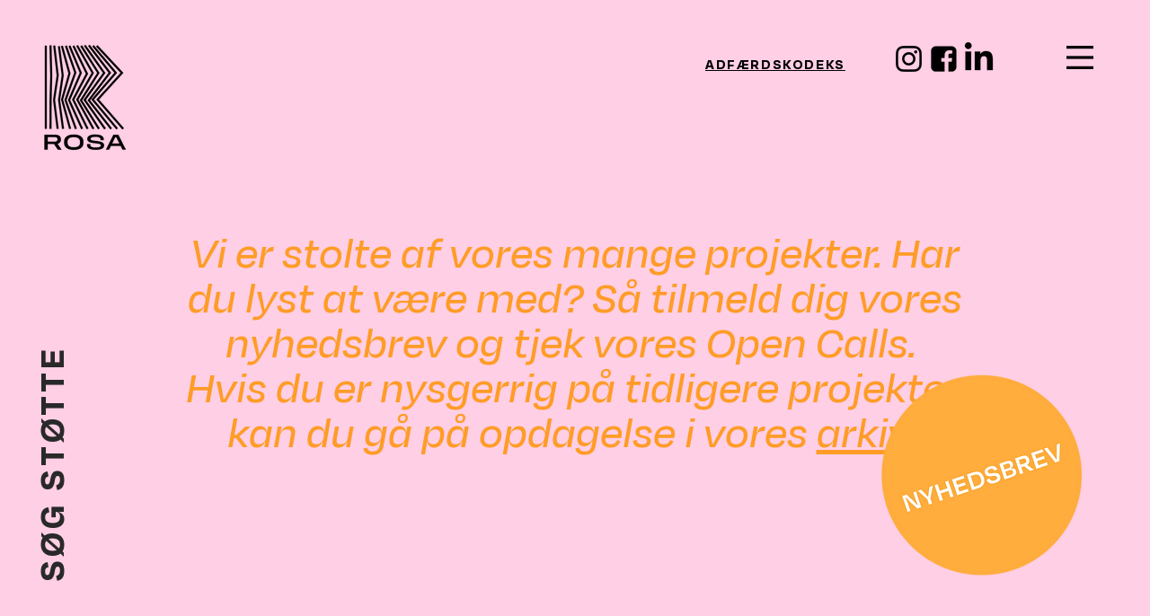

--- FILE ---
content_type: text/html; charset=UTF-8
request_url: https://www.rosa.org/projekter
body_size: 157995
content:
<!DOCTYPE html>
<html lang="da">
<head>
  
  <!-- SEO Tags -->
  <title>Projekter</title>
  <link rel="canonical" href="https://www.rosa.org/projekter"/>
  <meta name="robots" content="index"/>
  <meta property="og:title" content="Projekter"/>
  <meta property="og:url" content="https://www.rosa.org/projekter"/>
  <meta property="og:site_name" content="ROSA"/>
  <meta property="og:type" content="website"/>
  <link rel="alternate" href="https://www.rosa.org/projekter" hreflang="x-default"/>
  <link rel="alternate" href="https://www.rosa.org/en/projekter" hreflang="en-gb"/>
  <link rel="alternate" href="https://www.rosa.org/projekter" hreflang="da-dk"/>
  <meta name="google-site-verification" content="NA5rZRGzLHxGHNLmwFNiWOi-K7oLfcWyScIJN0kr_m8"/>
  <meta name="twitter:card" content="summary_large_image"/>
  <meta name="twitter:title" content="Projekter"/>

  
  <meta charset='utf-8'>
  <meta name="viewport" content="width=device-width, initial-scale=1" id="wixDesktopViewport" />
  <meta http-equiv="X-UA-Compatible" content="IE=edge">
  <meta name="generator" content="Wix.com Website Builder"/>

  <link rel="icon" sizes="192x192" href="https://static.wixstatic.com/media/516cbc_dbac654012e640afb197bbbc1b7dc8c8%7Emv2.png/v1/fill/w_192%2Ch_192%2Clg_1%2Cusm_0.66_1.00_0.01/516cbc_dbac654012e640afb197bbbc1b7dc8c8%7Emv2.png" type="image/png"/>
  <link rel="shortcut icon" href="https://static.wixstatic.com/media/516cbc_dbac654012e640afb197bbbc1b7dc8c8%7Emv2.png/v1/fill/w_192%2Ch_192%2Clg_1%2Cusm_0.66_1.00_0.01/516cbc_dbac654012e640afb197bbbc1b7dc8c8%7Emv2.png" type="image/png"/>
  <link rel="apple-touch-icon" href="https://static.wixstatic.com/media/516cbc_dbac654012e640afb197bbbc1b7dc8c8%7Emv2.png/v1/fill/w_180%2Ch_180%2Clg_1%2Cusm_0.66_1.00_0.01/516cbc_dbac654012e640afb197bbbc1b7dc8c8%7Emv2.png" type="image/png"/>

  <!-- Safari Pinned Tab Icon -->
  <!-- <link rel="mask-icon" href="https://static.wixstatic.com/media/516cbc_dbac654012e640afb197bbbc1b7dc8c8%7Emv2.png/v1/fill/w_192%2Ch_192%2Clg_1%2Cusm_0.66_1.00_0.01/516cbc_dbac654012e640afb197bbbc1b7dc8c8%7Emv2.png"> -->

  <!-- Original trials -->
  


  <!-- Segmenter Polyfill -->
  <script>
    if (!window.Intl || !window.Intl.Segmenter) {
      (function() {
        var script = document.createElement('script');
        script.src = 'https://static.parastorage.com/unpkg/@formatjs/intl-segmenter@11.7.10/polyfill.iife.js';
        document.head.appendChild(script);
      })();
    }
  </script>

  <!-- Legacy Polyfills -->
  <script nomodule="" src="https://static.parastorage.com/unpkg/core-js-bundle@3.2.1/minified.js"></script>
  <script nomodule="" src="https://static.parastorage.com/unpkg/focus-within-polyfill@5.0.9/dist/focus-within-polyfill.js"></script>

  <!-- Performance API Polyfills -->
  <script>
  (function () {
    var noop = function noop() {};
    if ("performance" in window === false) {
      window.performance = {};
    }
    window.performance.mark = performance.mark || noop;
    window.performance.measure = performance.measure || noop;
    if ("now" in window.performance === false) {
      var nowOffset = Date.now();
      if (performance.timing && performance.timing.navigationStart) {
        nowOffset = performance.timing.navigationStart;
      }
      window.performance.now = function now() {
        return Date.now() - nowOffset;
      };
    }
  })();
  </script>

  <!-- Globals Definitions -->
  <script>
    (function () {
      var now = Date.now()
      window.initialTimestamps = {
        initialTimestamp: now,
        initialRequestTimestamp: Math.round(performance.timeOrigin ? performance.timeOrigin : now - performance.now())
      }

      window.thunderboltTag = "libs-releases-GA-local"
      window.thunderboltVersion = "1.16803.0"
    })();
  </script>

  <!-- Essential Viewer Model -->
  <script type="application/json" id="wix-essential-viewer-model">{"fleetConfig":{"fleetName":"thunderbolt-seo-isolated-renderer","type":"GA","code":0},"mode":{"qa":false,"enableTestApi":false,"debug":false,"ssrIndicator":false,"ssrOnly":false,"siteAssetsFallback":"enable","versionIndicator":false},"componentsLibrariesTopology":[{"artifactId":"editor-elements","namespace":"wixui","url":"https:\/\/static.parastorage.com\/services\/editor-elements\/1.14868.0"},{"artifactId":"editor-elements","namespace":"dsgnsys","url":"https:\/\/static.parastorage.com\/services\/editor-elements\/1.14868.0"}],"siteFeaturesConfigs":{"sessionManager":{"isRunningInDifferentSiteContext":false}},"language":{"userLanguage":"da"},"siteAssets":{"clientTopology":{"mediaRootUrl":"https:\/\/static.wixstatic.com","scriptsUrl":"static.parastorage.com","staticMediaUrl":"https:\/\/static.wixstatic.com\/media","moduleRepoUrl":"https:\/\/static.parastorage.com\/unpkg","fileRepoUrl":"https:\/\/static.parastorage.com\/services","viewerAppsUrl":"https:\/\/viewer-apps.parastorage.com","viewerAssetsUrl":"https:\/\/viewer-assets.parastorage.com","siteAssetsUrl":"https:\/\/siteassets.parastorage.com","pageJsonServerUrls":["https:\/\/pages.parastorage.com","https:\/\/staticorigin.wixstatic.com","https:\/\/www.rosa.org","https:\/\/fallback.wix.com\/wix-html-editor-pages-webapp\/page"],"pathOfTBModulesInFileRepoForFallback":"wix-thunderbolt\/dist\/"}},"siteFeatures":["accessibility","appMonitoring","assetsLoader","businessLogger","captcha","clickHandlerRegistrar","codeEmbed","commonConfig","componentsLoader","componentsRegistry","consentPolicy","cookiesManager","cyclicTabbing","domSelectors","dynamicPages","environmentWixCodeSdk","environment","lightbox","locationWixCodeSdk","mpaNavigation","multilingual","navigationManager","navigationPhases","ooi","pages","panorama","protectedPages","renderer","reporter","routerFetch","router","scrollRestoration","seoWixCodeSdk","seo","sessionManager","siteMembersWixCodeSdk","siteMembers","siteScrollBlocker","siteWixCodeSdk","speculationRules","ssrCache","stores","structureApi","thunderboltInitializer","tpaCommons","translations","usedPlatformApis","warmupData","windowMessageRegistrar","windowWixCodeSdk","wixEmbedsApi","componentsReact","platform"],"site":{"externalBaseUrl":"https:\/\/www.rosa.org","isSEO":true},"media":{"staticMediaUrl":"https:\/\/static.wixstatic.com\/media","mediaRootUrl":"https:\/\/static.wixstatic.com\/","staticVideoUrl":"https:\/\/video.wixstatic.com\/"},"requestUrl":"https:\/\/www.rosa.org\/projekter","rollout":{"siteAssetsVersionsRollout":false,"isDACRollout":0,"isTBRollout":false},"commonConfig":{"brand":"wix","host":"VIEWER","bsi":"","consentPolicy":{},"consentPolicyHeader":{},"siteRevision":"3570","renderingFlow":"NONE","language":"da","locale":"da-dk"},"interactionSampleRatio":0.01,"dynamicModelUrl":"https:\/\/www.rosa.org\/_api\/v2\/dynamicmodel","accessTokensUrl":"https:\/\/www.rosa.org\/_api\/v1\/access-tokens","isExcludedFromSecurityExperiments":false,"experiments":{"specs.thunderbolt.hardenFetchAndXHR":true,"specs.thunderbolt.securityExperiments":true}}</script>
  <script>window.viewerModel = JSON.parse(document.getElementById('wix-essential-viewer-model').textContent)</script>

  <script>
    window.commonConfig = viewerModel.commonConfig
  </script>

  
  <!-- BEGIN handleAccessTokens bundle -->

  <script data-url="https://static.parastorage.com/services/wix-thunderbolt/dist/handleAccessTokens.inline.4f2f9a53.bundle.min.js">(()=>{"use strict";function e(e){let{context:o,property:r,value:n,enumerable:i=!0}=e,c=e.get,l=e.set;if(!r||void 0===n&&!c&&!l)return new Error("property and value are required");let a=o||globalThis,s=a?.[r],u={};if(void 0!==n)u.value=n;else{if(c){let e=t(c);e&&(u.get=e)}if(l){let e=t(l);e&&(u.set=e)}}let p={...u,enumerable:i||!1,configurable:!1};void 0!==n&&(p.writable=!1);try{Object.defineProperty(a,r,p)}catch(e){return e instanceof TypeError?s:e}return s}function t(e,t){return"function"==typeof e?e:!0===e?.async&&"function"==typeof e.func?t?async function(t){return e.func(t)}:async function(){return e.func()}:"function"==typeof e?.func?e.func:void 0}try{e({property:"strictDefine",value:e})}catch{}try{e({property:"defineStrictObject",value:r})}catch{}try{e({property:"defineStrictMethod",value:n})}catch{}var o=["toString","toLocaleString","valueOf","constructor","prototype"];function r(t){let{context:n,property:c,propertiesToExclude:l=[],skipPrototype:a=!1,hardenPrototypePropertiesToExclude:s=[]}=t;if(!c)return new Error("property is required");let u=(n||globalThis)[c],p={},f=i(n,c);u&&("object"==typeof u||"function"==typeof u)&&Reflect.ownKeys(u).forEach(t=>{if(!l.includes(t)&&!o.includes(t)){let o=i(u,t);if(o&&(o.writable||o.configurable)){let{value:r,get:n,set:i,enumerable:c=!1}=o,l={};void 0!==r?l.value=r:n?l.get=n:i&&(l.set=i);try{let o=e({context:u,property:t,...l,enumerable:c});p[t]=o}catch(e){if(!(e instanceof TypeError))throw e;try{p[t]=o.value||o.get||o.set}catch{}}}}});let d={originalObject:u,originalProperties:p};if(!a&&void 0!==u?.prototype){let e=r({context:u,property:"prototype",propertiesToExclude:s,skipPrototype:!0});e instanceof Error||(d.originalPrototype=e?.originalObject,d.originalPrototypeProperties=e?.originalProperties)}return e({context:n,property:c,value:u,enumerable:f?.enumerable}),d}function n(t,o){let r=(o||globalThis)[t],n=i(o||globalThis,t);return r&&n&&(n.writable||n.configurable)?(Object.freeze(r),e({context:globalThis,property:t,value:r})):r}function i(e,t){if(e&&t)try{return Reflect.getOwnPropertyDescriptor(e,t)}catch{return}}function c(e){if("string"!=typeof e)return e;try{return decodeURIComponent(e).toLowerCase().trim()}catch{return e.toLowerCase().trim()}}function l(e,t){let o="";if("string"==typeof e)o=e.split("=")[0]?.trim()||"";else{if(!e||"string"!=typeof e.name)return!1;o=e.name}return t.has(c(o)||"")}function a(e,t){let o;return o="string"==typeof e?e.split(";").map(e=>e.trim()).filter(e=>e.length>0):e||[],o.filter(e=>!l(e,t))}var s=null;function u(){return null===s&&(s=typeof Document>"u"?void 0:Object.getOwnPropertyDescriptor(Document.prototype,"cookie")),s}function p(t,o){if(!globalThis?.cookieStore)return;let r=globalThis.cookieStore.get.bind(globalThis.cookieStore),n=globalThis.cookieStore.getAll.bind(globalThis.cookieStore),i=globalThis.cookieStore.set.bind(globalThis.cookieStore),c=globalThis.cookieStore.delete.bind(globalThis.cookieStore);return e({context:globalThis.CookieStore.prototype,property:"get",value:async function(e){return l(("string"==typeof e?e:e.name)||"",t)?null:r.call(this,e)},enumerable:!0}),e({context:globalThis.CookieStore.prototype,property:"getAll",value:async function(){return a(await n.apply(this,Array.from(arguments)),t)},enumerable:!0}),e({context:globalThis.CookieStore.prototype,property:"set",value:async function(){let e=Array.from(arguments);if(!l(1===e.length?e[0].name:e[0],t))return i.apply(this,e);o&&console.warn(o)},enumerable:!0}),e({context:globalThis.CookieStore.prototype,property:"delete",value:async function(){let e=Array.from(arguments);if(!l(1===e.length?e[0].name:e[0],t))return c.apply(this,e)},enumerable:!0}),e({context:globalThis.cookieStore,property:"prototype",value:globalThis.CookieStore.prototype,enumerable:!1}),e({context:globalThis,property:"cookieStore",value:globalThis.cookieStore,enumerable:!0}),{get:r,getAll:n,set:i,delete:c}}var f=["TextEncoder","TextDecoder","XMLHttpRequestEventTarget","EventTarget","URL","JSON","Reflect","Object","Array","Map","Set","WeakMap","WeakSet","Promise","Symbol","Error"],d=["addEventListener","removeEventListener","dispatchEvent","encodeURI","encodeURIComponent","decodeURI","decodeURIComponent"];const y=(e,t)=>{try{const o=t?t.get.call(document):document.cookie;return o.split(";").map(e=>e.trim()).filter(t=>t?.startsWith(e))[0]?.split("=")[1]}catch(e){return""}},g=(e="",t="",o="/")=>`${e}=; ${t?`domain=${t};`:""} max-age=0; path=${o}; expires=Thu, 01 Jan 1970 00:00:01 GMT`;function m(){(function(){if("undefined"!=typeof window){const e=performance.getEntriesByType("navigation")[0];return"back_forward"===(e?.type||"")}return!1})()&&function(){const{counter:e}=function(){const e=b("getItem");if(e){const[t,o]=e.split("-"),r=o?parseInt(o,10):0;if(r>=3){const e=t?Number(t):0;if(Date.now()-e>6e4)return{counter:0}}return{counter:r}}return{counter:0}}();e<3?(!function(e=1){b("setItem",`${Date.now()}-${e}`)}(e+1),window.location.reload()):console.error("ATS: Max reload attempts reached")}()}function b(e,t){try{return sessionStorage[e]("reload",t||"")}catch(e){console.error("ATS: Error calling sessionStorage:",e)}}const h="client-session-bind",v="sec-fetch-unsupported",{experiments:w}=window.viewerModel,T=[h,"client-binding",v,"svSession","smSession","server-session-bind","wixSession2","wixSession3"].map(e=>e.toLowerCase()),{cookie:S}=function(t,o){let r=new Set(t);return e({context:document,property:"cookie",set:{func:e=>function(e,t,o,r){let n=u(),i=c(t.split(";")[0]||"")||"";[...o].every(e=>!i.startsWith(e.toLowerCase()))&&n?.set?n.set.call(e,t):r&&console.warn(r)}(document,e,r,o)},get:{func:()=>function(e,t){let o=u();if(!o?.get)throw new Error("Cookie descriptor or getter not available");return a(o.get.call(e),t).join("; ")}(document,r)},enumerable:!0}),{cookieStore:p(r,o),cookie:u()}}(T),k="tbReady",x="security_overrideGlobals",{experiments:E,siteFeaturesConfigs:C,accessTokensUrl:P}=window.viewerModel,R=P,M={},O=(()=>{const e=y(h,S);if(w["specs.thunderbolt.browserCacheReload"]){y(v,S)||e?b("removeItem"):m()}return(()=>{const e=g(h),t=g(h,location.hostname);S.set.call(document,e),S.set.call(document,t)})(),e})();O&&(M["client-binding"]=O);const D=fetch;addEventListener(k,function e(t){const{logger:o}=t.detail;try{window.tb.init({fetch:D,fetchHeaders:M})}catch(e){const t=new Error("TB003");o.meter(`${x}_${t.message}`,{paramsOverrides:{errorType:x,eventString:t.message}}),window?.viewerModel?.mode.debug&&console.error(e)}finally{removeEventListener(k,e)}}),E["specs.thunderbolt.hardenFetchAndXHR"]||(window.fetchDynamicModel=()=>C.sessionManager.isRunningInDifferentSiteContext?Promise.resolve({}):fetch(R,{credentials:"same-origin",headers:M}).then(function(e){if(!e.ok)throw new Error(`[${e.status}]${e.statusText}`);return e.json()}),window.dynamicModelPromise=window.fetchDynamicModel())})();
//# sourceMappingURL=https://static.parastorage.com/services/wix-thunderbolt/dist/handleAccessTokens.inline.4f2f9a53.bundle.min.js.map</script>

<!-- END handleAccessTokens bundle -->

<!-- BEGIN overrideGlobals bundle -->

<script data-url="https://static.parastorage.com/services/wix-thunderbolt/dist/overrideGlobals.inline.ec13bfcf.bundle.min.js">(()=>{"use strict";function e(e){let{context:r,property:o,value:n,enumerable:i=!0}=e,c=e.get,a=e.set;if(!o||void 0===n&&!c&&!a)return new Error("property and value are required");let l=r||globalThis,u=l?.[o],s={};if(void 0!==n)s.value=n;else{if(c){let e=t(c);e&&(s.get=e)}if(a){let e=t(a);e&&(s.set=e)}}let p={...s,enumerable:i||!1,configurable:!1};void 0!==n&&(p.writable=!1);try{Object.defineProperty(l,o,p)}catch(e){return e instanceof TypeError?u:e}return u}function t(e,t){return"function"==typeof e?e:!0===e?.async&&"function"==typeof e.func?t?async function(t){return e.func(t)}:async function(){return e.func()}:"function"==typeof e?.func?e.func:void 0}try{e({property:"strictDefine",value:e})}catch{}try{e({property:"defineStrictObject",value:o})}catch{}try{e({property:"defineStrictMethod",value:n})}catch{}var r=["toString","toLocaleString","valueOf","constructor","prototype"];function o(t){let{context:n,property:c,propertiesToExclude:a=[],skipPrototype:l=!1,hardenPrototypePropertiesToExclude:u=[]}=t;if(!c)return new Error("property is required");let s=(n||globalThis)[c],p={},f=i(n,c);s&&("object"==typeof s||"function"==typeof s)&&Reflect.ownKeys(s).forEach(t=>{if(!a.includes(t)&&!r.includes(t)){let r=i(s,t);if(r&&(r.writable||r.configurable)){let{value:o,get:n,set:i,enumerable:c=!1}=r,a={};void 0!==o?a.value=o:n?a.get=n:i&&(a.set=i);try{let r=e({context:s,property:t,...a,enumerable:c});p[t]=r}catch(e){if(!(e instanceof TypeError))throw e;try{p[t]=r.value||r.get||r.set}catch{}}}}});let d={originalObject:s,originalProperties:p};if(!l&&void 0!==s?.prototype){let e=o({context:s,property:"prototype",propertiesToExclude:u,skipPrototype:!0});e instanceof Error||(d.originalPrototype=e?.originalObject,d.originalPrototypeProperties=e?.originalProperties)}return e({context:n,property:c,value:s,enumerable:f?.enumerable}),d}function n(t,r){let o=(r||globalThis)[t],n=i(r||globalThis,t);return o&&n&&(n.writable||n.configurable)?(Object.freeze(o),e({context:globalThis,property:t,value:o})):o}function i(e,t){if(e&&t)try{return Reflect.getOwnPropertyDescriptor(e,t)}catch{return}}function c(e){if("string"!=typeof e)return e;try{return decodeURIComponent(e).toLowerCase().trim()}catch{return e.toLowerCase().trim()}}function a(e,t){return e instanceof Headers?e.forEach((r,o)=>{l(o,t)||e.delete(o)}):Object.keys(e).forEach(r=>{l(r,t)||delete e[r]}),e}function l(e,t){return!t.has(c(e)||"")}function u(e,t){let r=!0,o=function(e){let t,r;if(globalThis.Request&&e instanceof Request)t=e.url;else{if("function"!=typeof e?.toString)throw new Error("Unsupported type for url");t=e.toString()}try{return new URL(t).pathname}catch{return r=t.replace(/#.+/gi,"").split("?").shift(),r.startsWith("/")?r:`/${r}`}}(e),n=c(o);return n&&t.some(e=>n.includes(e))&&(r=!1),r}function s(t,r,o){let n=fetch,i=XMLHttpRequest,c=new Set(r);function s(){let e=new i,r=e.open,n=e.setRequestHeader;return e.open=function(){let n=Array.from(arguments),i=n[1];if(n.length<2||u(i,t))return r.apply(e,n);throw new Error(o||`Request not allowed for path ${i}`)},e.setRequestHeader=function(t,r){l(decodeURIComponent(t),c)&&n.call(e,t,r)},e}return e({property:"fetch",value:function(){let e=function(e,t){return globalThis.Request&&e[0]instanceof Request&&e[0]?.headers?a(e[0].headers,t):e[1]?.headers&&a(e[1].headers,t),e}(arguments,c);return u(arguments[0],t)?n.apply(globalThis,Array.from(e)):new Promise((e,t)=>{t(new Error(o||`Request not allowed for path ${arguments[0]}`))})},enumerable:!0}),e({property:"XMLHttpRequest",value:s,enumerable:!0}),Object.keys(i).forEach(e=>{s[e]=i[e]}),{fetch:n,XMLHttpRequest:i}}var p=["TextEncoder","TextDecoder","XMLHttpRequestEventTarget","EventTarget","URL","JSON","Reflect","Object","Array","Map","Set","WeakMap","WeakSet","Promise","Symbol","Error"],f=["addEventListener","removeEventListener","dispatchEvent","encodeURI","encodeURIComponent","decodeURI","decodeURIComponent"];const d=function(){let t=globalThis.open,r=document.open;function o(e,r,o){let n="string"!=typeof e,i=t.call(window,e,r,o);return n||e&&function(e){return e.startsWith("//")&&/(?:[a-z0-9](?:[a-z0-9-]{0,61}[a-z0-9])?\.)+[a-z0-9][a-z0-9-]{0,61}[a-z0-9]/g.test(`${location.protocol}:${e}`)&&(e=`${location.protocol}${e}`),!e.startsWith("http")||new URL(e).hostname===location.hostname}(e)?{}:i}return e({property:"open",value:o,context:globalThis,enumerable:!0}),e({property:"open",value:function(e,t,n){return e?o(e,t,n):r.call(document,e||"",t||"",n||"")},context:document,enumerable:!0}),{open:t,documentOpen:r}},y=function(){let t=document.createElement,r=Element.prototype.setAttribute,o=Element.prototype.setAttributeNS;return e({property:"createElement",context:document,value:function(n,i){let a=t.call(document,n,i);if("iframe"===c(n)){e({property:"srcdoc",context:a,get:()=>"",set:()=>{console.warn("`srcdoc` is not allowed in iframe elements.")}});let t=function(e,t){"srcdoc"!==e.toLowerCase()?r.call(a,e,t):console.warn("`srcdoc` attribute is not allowed to be set.")},n=function(e,t,r){"srcdoc"!==t.toLowerCase()?o.call(a,e,t,r):console.warn("`srcdoc` attribute is not allowed to be set.")};a.setAttribute=t,a.setAttributeNS=n}return a},enumerable:!0}),{createElement:t,setAttribute:r,setAttributeNS:o}},m=["client-binding"],b=["/_api/v1/access-tokens","/_api/v2/dynamicmodel","/_api/one-app-session-web/v3/businesses"],h=function(){let t=setTimeout,r=setInterval;return o("setTimeout",0,globalThis),o("setInterval",0,globalThis),{setTimeout:t,setInterval:r};function o(t,r,o){let n=o||globalThis,i=n[t];if(!i||"function"!=typeof i)throw new Error(`Function ${t} not found or is not a function`);e({property:t,value:function(){let e=Array.from(arguments);if("string"!=typeof e[r])return i.apply(n,e);console.warn(`Calling ${t} with a String Argument at index ${r} is not allowed`)},context:o,enumerable:!0})}},v=function(){if(navigator&&"serviceWorker"in navigator){let t=navigator.serviceWorker.register;return e({context:navigator.serviceWorker,property:"register",value:function(){console.log("Service worker registration is not allowed")},enumerable:!0}),{register:t}}return{}};performance.mark("overrideGlobals started");const{isExcludedFromSecurityExperiments:g,experiments:w}=window.viewerModel,E=!g&&w["specs.thunderbolt.securityExperiments"];try{d(),E&&y(),w["specs.thunderbolt.hardenFetchAndXHR"]&&E&&s(b,m),v(),(e=>{let t=[],r=[];r=r.concat(["TextEncoder","TextDecoder"]),e&&(r=r.concat(["XMLHttpRequestEventTarget","EventTarget"])),r=r.concat(["URL","JSON"]),e&&(t=t.concat(["addEventListener","removeEventListener"])),t=t.concat(["encodeURI","encodeURIComponent","decodeURI","decodeURIComponent"]),r=r.concat(["String","Number"]),e&&r.push("Object"),r=r.concat(["Reflect"]),t.forEach(e=>{n(e),["addEventListener","removeEventListener"].includes(e)&&n(e,document)}),r.forEach(e=>{o({property:e})})})(E),E&&h()}catch(e){window?.viewerModel?.mode.debug&&console.error(e);const t=new Error("TB006");window.fedops?.reportError(t,"security_overrideGlobals"),window.Sentry?window.Sentry.captureException(t):globalThis.defineStrictProperty("sentryBuffer",[t],window,!1)}performance.mark("overrideGlobals ended")})();
//# sourceMappingURL=https://static.parastorage.com/services/wix-thunderbolt/dist/overrideGlobals.inline.ec13bfcf.bundle.min.js.map</script>

<!-- END overrideGlobals bundle -->


  
  <script>
    window.commonConfig = viewerModel.commonConfig

	
  </script>

  <!-- Initial CSS -->
  <style data-url="https://static.parastorage.com/services/wix-thunderbolt/dist/main.347af09f.min.css">@keyframes slide-horizontal-new{0%{transform:translateX(100%)}}@keyframes slide-horizontal-old{80%{opacity:1}to{opacity:0;transform:translateX(-100%)}}@keyframes slide-vertical-new{0%{transform:translateY(-100%)}}@keyframes slide-vertical-old{80%{opacity:1}to{opacity:0;transform:translateY(100%)}}@keyframes out-in-new{0%{opacity:0}}@keyframes out-in-old{to{opacity:0}}:root:active-view-transition{view-transition-name:none}::view-transition{pointer-events:none}:root:active-view-transition::view-transition-new(page-group),:root:active-view-transition::view-transition-old(page-group){animation-duration:.6s;cursor:wait;pointer-events:all}:root:active-view-transition-type(SlideHorizontal)::view-transition-old(page-group){animation:slide-horizontal-old .6s cubic-bezier(.83,0,.17,1) forwards;mix-blend-mode:normal}:root:active-view-transition-type(SlideHorizontal)::view-transition-new(page-group){animation:slide-horizontal-new .6s cubic-bezier(.83,0,.17,1) backwards;mix-blend-mode:normal}:root:active-view-transition-type(SlideVertical)::view-transition-old(page-group){animation:slide-vertical-old .6s cubic-bezier(.83,0,.17,1) forwards;mix-blend-mode:normal}:root:active-view-transition-type(SlideVertical)::view-transition-new(page-group){animation:slide-vertical-new .6s cubic-bezier(.83,0,.17,1) backwards;mix-blend-mode:normal}:root:active-view-transition-type(OutIn)::view-transition-old(page-group){animation:out-in-old .35s cubic-bezier(.22,1,.36,1) forwards}:root:active-view-transition-type(OutIn)::view-transition-new(page-group){animation:out-in-new .35s cubic-bezier(.64,0,.78,0) .35s backwards}@media(prefers-reduced-motion:reduce){::view-transition-group(*),::view-transition-new(*),::view-transition-old(*){animation:none!important}}body,html{background:transparent;border:0;margin:0;outline:0;padding:0;vertical-align:baseline}body{--scrollbar-width:0px;font-family:Arial,Helvetica,sans-serif;font-size:10px}body,html{height:100%}body{overflow-x:auto;overflow-y:scroll}body:not(.responsive) #site-root{min-width:var(--site-width);width:100%}body:not([data-js-loaded]) [data-hide-prejs]{visibility:hidden}interact-element{display:contents}#SITE_CONTAINER{position:relative}:root{--one-unit:1vw;--section-max-width:9999px;--spx-stopper-max:9999px;--spx-stopper-min:0px;--browser-zoom:1}@supports(-webkit-appearance:none) and (stroke-color:transparent){:root{--safari-sticky-fix:opacity;--experimental-safari-sticky-fix:translateZ(0)}}@supports(container-type:inline-size){:root{--one-unit:1cqw}}[id^=oldHoverBox-]{mix-blend-mode:plus-lighter;transition:opacity .5s ease,visibility .5s ease}[data-mesh-id$=inlineContent-gridContainer]:has(>[id^=oldHoverBox-]){isolation:isolate}</style>
<style data-url="https://static.parastorage.com/services/wix-thunderbolt/dist/main.renderer.25146d00.min.css">a,abbr,acronym,address,applet,b,big,blockquote,button,caption,center,cite,code,dd,del,dfn,div,dl,dt,em,fieldset,font,footer,form,h1,h2,h3,h4,h5,h6,header,i,iframe,img,ins,kbd,label,legend,li,nav,object,ol,p,pre,q,s,samp,section,small,span,strike,strong,sub,sup,table,tbody,td,tfoot,th,thead,title,tr,tt,u,ul,var{background:transparent;border:0;margin:0;outline:0;padding:0;vertical-align:baseline}input,select,textarea{box-sizing:border-box;font-family:Helvetica,Arial,sans-serif}ol,ul{list-style:none}blockquote,q{quotes:none}ins{text-decoration:none}del{text-decoration:line-through}table{border-collapse:collapse;border-spacing:0}a{cursor:pointer;text-decoration:none}.testStyles{overflow-y:hidden}.reset-button{-webkit-appearance:none;background:none;border:0;color:inherit;font:inherit;line-height:normal;outline:0;overflow:visible;padding:0;-webkit-user-select:none;-moz-user-select:none;-ms-user-select:none}:focus{outline:none}body.device-mobile-optimized:not(.disable-site-overflow){overflow-x:hidden;overflow-y:scroll}body.device-mobile-optimized:not(.responsive) #SITE_CONTAINER{margin-left:auto;margin-right:auto;overflow-x:visible;position:relative;width:320px}body.device-mobile-optimized:not(.responsive):not(.blockSiteScrolling) #SITE_CONTAINER{margin-top:0}body.device-mobile-optimized>*{max-width:100%!important}body.device-mobile-optimized #site-root{overflow-x:hidden;overflow-y:hidden}@supports(overflow:clip){body.device-mobile-optimized #site-root{overflow-x:clip;overflow-y:clip}}body.device-mobile-non-optimized #SITE_CONTAINER #site-root{overflow-x:clip;overflow-y:clip}body.device-mobile-non-optimized.fullScreenMode{background-color:#5f6360}body.device-mobile-non-optimized.fullScreenMode #MOBILE_ACTIONS_MENU,body.device-mobile-non-optimized.fullScreenMode #SITE_BACKGROUND,body.device-mobile-non-optimized.fullScreenMode #site-root,body.fullScreenMode #WIX_ADS{visibility:hidden}body.fullScreenMode{overflow-x:hidden!important;overflow-y:hidden!important}body.fullScreenMode.device-mobile-optimized #TINY_MENU{opacity:0;pointer-events:none}body.fullScreenMode-scrollable.device-mobile-optimized{overflow-x:hidden!important;overflow-y:auto!important}body.fullScreenMode-scrollable.device-mobile-optimized #masterPage,body.fullScreenMode-scrollable.device-mobile-optimized #site-root{overflow-x:hidden!important;overflow-y:hidden!important}body.fullScreenMode-scrollable.device-mobile-optimized #SITE_BACKGROUND,body.fullScreenMode-scrollable.device-mobile-optimized #masterPage{height:auto!important}body.fullScreenMode-scrollable.device-mobile-optimized #masterPage.mesh-layout{height:0!important}body.blockSiteScrolling,body.siteScrollingBlocked{position:fixed;width:100%}body.siteScrollingBlockedIOSFix{overflow:hidden!important}body.blockSiteScrolling #SITE_CONTAINER{margin-top:calc(var(--blocked-site-scroll-margin-top)*-1)}#site-root{margin:0 auto;min-height:100%;position:relative;top:var(--wix-ads-height)}#site-root img:not([src]){visibility:hidden}#site-root svg img:not([src]){visibility:visible}.auto-generated-link{color:inherit}#SCROLL_TO_BOTTOM,#SCROLL_TO_TOP{height:0}.has-click-trigger{cursor:pointer}.fullScreenOverlay{bottom:0;display:flex;justify-content:center;left:0;overflow-y:hidden;position:fixed;right:0;top:-60px;z-index:1005}.fullScreenOverlay>.fullScreenOverlayContent{bottom:0;left:0;margin:0 auto;overflow:hidden;position:absolute;right:0;top:60px;transform:translateZ(0)}[data-mesh-id$=centeredContent],[data-mesh-id$=form],[data-mesh-id$=inlineContent]{pointer-events:none;position:relative}[data-mesh-id$=-gridWrapper],[data-mesh-id$=-rotated-wrapper]{pointer-events:none}[data-mesh-id$=-gridContainer]>*,[data-mesh-id$=-rotated-wrapper]>*,[data-mesh-id$=inlineContent]>:not([data-mesh-id$=-gridContainer]){pointer-events:auto}.device-mobile-optimized #masterPage.mesh-layout #SOSP_CONTAINER_CUSTOM_ID{grid-area:2/1/3/2;-ms-grid-row:2;position:relative}#masterPage.mesh-layout{-ms-grid-rows:max-content max-content min-content max-content;-ms-grid-columns:100%;align-items:start;display:-ms-grid;display:grid;grid-template-columns:100%;grid-template-rows:max-content max-content min-content max-content;justify-content:stretch}#masterPage.mesh-layout #PAGES_CONTAINER,#masterPage.mesh-layout #SITE_FOOTER-placeholder,#masterPage.mesh-layout #SITE_FOOTER_WRAPPER,#masterPage.mesh-layout #SITE_HEADER-placeholder,#masterPage.mesh-layout #SITE_HEADER_WRAPPER,#masterPage.mesh-layout #SOSP_CONTAINER_CUSTOM_ID[data-state~=mobileView],#masterPage.mesh-layout #soapAfterPagesContainer,#masterPage.mesh-layout #soapBeforePagesContainer{-ms-grid-row-align:start;-ms-grid-column-align:start;-ms-grid-column:1}#masterPage.mesh-layout #SITE_HEADER-placeholder,#masterPage.mesh-layout #SITE_HEADER_WRAPPER{grid-area:1/1/2/2;-ms-grid-row:1}#masterPage.mesh-layout #PAGES_CONTAINER,#masterPage.mesh-layout #soapAfterPagesContainer,#masterPage.mesh-layout #soapBeforePagesContainer{grid-area:3/1/4/2;-ms-grid-row:3}#masterPage.mesh-layout #soapAfterPagesContainer,#masterPage.mesh-layout #soapBeforePagesContainer{width:100%}#masterPage.mesh-layout #PAGES_CONTAINER{align-self:stretch}#masterPage.mesh-layout main#PAGES_CONTAINER{display:block}#masterPage.mesh-layout #SITE_FOOTER-placeholder,#masterPage.mesh-layout #SITE_FOOTER_WRAPPER{grid-area:4/1/5/2;-ms-grid-row:4}#masterPage.mesh-layout #SITE_PAGES,#masterPage.mesh-layout [data-mesh-id=PAGES_CONTAINERcenteredContent],#masterPage.mesh-layout [data-mesh-id=PAGES_CONTAINERinlineContent]{height:100%}#masterPage.mesh-layout.desktop>*{width:100%}#masterPage.mesh-layout #PAGES_CONTAINER,#masterPage.mesh-layout #SITE_FOOTER,#masterPage.mesh-layout #SITE_FOOTER_WRAPPER,#masterPage.mesh-layout #SITE_HEADER,#masterPage.mesh-layout #SITE_HEADER_WRAPPER,#masterPage.mesh-layout #SITE_PAGES,#masterPage.mesh-layout #masterPageinlineContent{position:relative}#masterPage.mesh-layout #SITE_HEADER{grid-area:1/1/2/2}#masterPage.mesh-layout #SITE_FOOTER{grid-area:4/1/5/2}#masterPage.mesh-layout.overflow-x-clip #SITE_FOOTER,#masterPage.mesh-layout.overflow-x-clip #SITE_HEADER{overflow-x:clip}[data-z-counter]{z-index:0}[data-z-counter="0"]{z-index:auto}.wixSiteProperties{-webkit-font-smoothing:antialiased;-moz-osx-font-smoothing:grayscale}:root{--wst-button-color-fill-primary:rgb(var(--color_48));--wst-button-color-border-primary:rgb(var(--color_49));--wst-button-color-text-primary:rgb(var(--color_50));--wst-button-color-fill-primary-hover:rgb(var(--color_51));--wst-button-color-border-primary-hover:rgb(var(--color_52));--wst-button-color-text-primary-hover:rgb(var(--color_53));--wst-button-color-fill-primary-disabled:rgb(var(--color_54));--wst-button-color-border-primary-disabled:rgb(var(--color_55));--wst-button-color-text-primary-disabled:rgb(var(--color_56));--wst-button-color-fill-secondary:rgb(var(--color_57));--wst-button-color-border-secondary:rgb(var(--color_58));--wst-button-color-text-secondary:rgb(var(--color_59));--wst-button-color-fill-secondary-hover:rgb(var(--color_60));--wst-button-color-border-secondary-hover:rgb(var(--color_61));--wst-button-color-text-secondary-hover:rgb(var(--color_62));--wst-button-color-fill-secondary-disabled:rgb(var(--color_63));--wst-button-color-border-secondary-disabled:rgb(var(--color_64));--wst-button-color-text-secondary-disabled:rgb(var(--color_65));--wst-color-fill-base-1:rgb(var(--color_36));--wst-color-fill-base-2:rgb(var(--color_37));--wst-color-fill-base-shade-1:rgb(var(--color_38));--wst-color-fill-base-shade-2:rgb(var(--color_39));--wst-color-fill-base-shade-3:rgb(var(--color_40));--wst-color-fill-accent-1:rgb(var(--color_41));--wst-color-fill-accent-2:rgb(var(--color_42));--wst-color-fill-accent-3:rgb(var(--color_43));--wst-color-fill-accent-4:rgb(var(--color_44));--wst-color-fill-background-primary:rgb(var(--color_11));--wst-color-fill-background-secondary:rgb(var(--color_12));--wst-color-text-primary:rgb(var(--color_15));--wst-color-text-secondary:rgb(var(--color_14));--wst-color-action:rgb(var(--color_18));--wst-color-disabled:rgb(var(--color_39));--wst-color-title:rgb(var(--color_45));--wst-color-subtitle:rgb(var(--color_46));--wst-color-line:rgb(var(--color_47));--wst-font-style-h2:var(--font_2);--wst-font-style-h3:var(--font_3);--wst-font-style-h4:var(--font_4);--wst-font-style-h5:var(--font_5);--wst-font-style-h6:var(--font_6);--wst-font-style-body-large:var(--font_7);--wst-font-style-body-medium:var(--font_8);--wst-font-style-body-small:var(--font_9);--wst-font-style-body-x-small:var(--font_10);--wst-color-custom-1:rgb(var(--color_13));--wst-color-custom-2:rgb(var(--color_16));--wst-color-custom-3:rgb(var(--color_17));--wst-color-custom-4:rgb(var(--color_19));--wst-color-custom-5:rgb(var(--color_20));--wst-color-custom-6:rgb(var(--color_21));--wst-color-custom-7:rgb(var(--color_22));--wst-color-custom-8:rgb(var(--color_23));--wst-color-custom-9:rgb(var(--color_24));--wst-color-custom-10:rgb(var(--color_25));--wst-color-custom-11:rgb(var(--color_26));--wst-color-custom-12:rgb(var(--color_27));--wst-color-custom-13:rgb(var(--color_28));--wst-color-custom-14:rgb(var(--color_29));--wst-color-custom-15:rgb(var(--color_30));--wst-color-custom-16:rgb(var(--color_31));--wst-color-custom-17:rgb(var(--color_32));--wst-color-custom-18:rgb(var(--color_33));--wst-color-custom-19:rgb(var(--color_34));--wst-color-custom-20:rgb(var(--color_35))}.wix-presets-wrapper{display:contents}</style>

  <meta name="format-detection" content="telephone=no">
  <meta name="skype_toolbar" content="skype_toolbar_parser_compatible">
  
  

  

  
      <!--pageHtmlEmbeds.head start-->
      <script type="wix/htmlEmbeds" id="pageHtmlEmbeds.head start"></script>
    
      <script src="//a.mailmunch.co/app/v1/site.js" id="mailmunch-script" data-mailmunch-site-id="1053448" async="async"></script>
    
      <script>
function registerListener() {
  window.wixDevelopersAnalytics.register(
    'cf06bdf3-5bab-4f20-b165-97fb723dac6a',
    (eventName, eventParams, options) => {
      const a = 1
      const XSRFToken = getXSRFTokenFromCookie()
      fetch(
        `${window.location.origin}/_serverless/analytics-reporter/facebook/event`,
        {
          method: 'POST',
          headers: {
            'Content-Type': 'application/json',
            'X-XSRF-TOKEN': XSRFToken,
          },
          body: JSON.stringify({ eventName, data: eventParams }),
        },
      );
    },
  );
  function getXSRFTokenFromCookie() {
    var match = document.cookie.match(new RegExp("XSRF-TOKEN=(.+?);"));
    return match ? match[1] : "";
  }
}
window.wixDevelopersAnalytics
  ? registerListener()
  : window.addEventListener('wixDevelopersAnalyticsReady', registerListener);
</script>

    
      <script type="wix/htmlEmbeds" id="pageHtmlEmbeds.head end"></script>
      <!--pageHtmlEmbeds.head end-->
  

  <!-- head performance data start -->
  
  <!-- head performance data end -->
  

    


    
<style data-href="https://static.parastorage.com/services/editor-elements-library/dist/thunderbolt/rb_wixui.thunderbolt[DropDownMenu_OverlineMenuButtonSkin].f738f4af.min.css">._pfxlW{clip-path:inset(50%);height:24px;position:absolute;width:24px}._pfxlW:active,._pfxlW:focus{clip-path:unset;right:0;top:50%;transform:translateY(-50%)}._pfxlW.RG3k61{transform:translateY(-50%) rotate(180deg)}.Gs0oXs,.pr7XQM{box-sizing:border-box;height:100%;overflow:visible;position:relative;width:auto}.Gs0oXs[data-state~=header] a,.Gs0oXs[data-state~=header] div,[data-state~=header].pr7XQM a,[data-state~=header].pr7XQM div{cursor:default!important}.Gs0oXs .rcIF9K,.pr7XQM .rcIF9K{display:inline-block;height:100%;width:100%}.pr7XQM{--display:inline-block;display:var(--display)}.pr7XQM .nzVyrk{padding:0 var(--pad,5px)}.pr7XQM .VCJeT5{border-top:1px solid rgba(var(--brd,var(--color_15,color_15)),var(--alpha-brd,1));cursor:pointer;font:var(--fnt,var(--font_1))}.pr7XQM .xYGmQj{color:rgb(var(--txt,var(--color_15,color_15)));display:inline-block;padding:8px}.pr7XQM[data-listposition=left]{padding-left:0}.pr7XQM[data-listposition=right]{padding-right:0}.pr7XQM[data-state~=drop]{display:block;width:100%}.pr7XQM[data-state~=link]:hover .VCJeT5,.pr7XQM[data-state~=over] .VCJeT5{border-top-color:rgba(var(--brdh,var(--color_15,color_15)),var(--alpha-brdh,1));border-top-width:4px}.pr7XQM[data-state~=link]:hover .xYGmQj,.pr7XQM[data-state~=over] .xYGmQj{color:rgb(var(--txth,var(--color_15,color_15)));display:inline-block;padding-top:5px}.pr7XQM[data-state~=selected] .VCJeT5{border-top-color:rgba(var(--brds,var(--color_15,color_15)),var(--alpha-brds,1));border-top-width:4px}.pr7XQM[data-state~=selected] .xYGmQj{color:rgb(var(--txts,var(--color_15,color_15)));display:inline-block;padding-top:5px}.XRwtpn{overflow-x:hidden}.XRwtpn .SvGGzE{display:flex;flex-direction:column;height:100%;width:100%}.XRwtpn .SvGGzE .ckXV57{flex:1}.XRwtpn .SvGGzE .CkCpUo{height:calc(100% - (var(--menuTotalBordersY, 0px)));overflow:visible;white-space:nowrap;width:calc(100% - (var(--menuTotalBordersX, 0px)))}.XRwtpn .SvGGzE .CkCpUo .L3ZIQx,.XRwtpn .SvGGzE .CkCpUo .u7d_AM{direction:var(--menu-direction);display:inline-block;text-align:var(--menu-align,var(--align))}.XRwtpn .SvGGzE .CkCpUo .DTRNn1{display:block;width:100%}.XRwtpn .O1lweY{direction:var(--submenus-direction);display:block;opacity:1;text-align:var(--submenus-align,var(--align));z-index:99999}.XRwtpn .O1lweY .VtNw6g{display:inherit;overflow:visible;visibility:inherit;white-space:nowrap;width:auto}.XRwtpn .O1lweY.GkAfhB{transition:visibility;transition-delay:.2s;visibility:visible}.XRwtpn .O1lweY .u7d_AM{display:inline-block}.XRwtpn .Ursk0e{display:none}.YXlfNd>nav{bottom:0;left:0;right:0;top:0}.YXlfNd .CkCpUo,.YXlfNd .O1lweY,.YXlfNd>nav{position:absolute}.YXlfNd .O1lweY{background-color:rgba(var(--bgDrop,var(--color_11,color_11)),var(--alpha-bgDrop,1));border-radius:var(--rd,10px);box-shadow:var(--shd,0 1px 4px rgba(0,0,0,.6));margin-top:7px;padding:15px 5px 0 5px;visibility:hidden}.YXlfNd [data-dropmode=dropUp] .O1lweY{margin-bottom:7px;margin-top:0}</style>
<style data-href="https://static.parastorage.com/services/editor-elements-library/dist/thunderbolt/rb_wixui.thunderbolt_bootstrap-classic.72e6a2a3.min.css">.PlZyDq{touch-action:manipulation}.uDW_Qe{align-items:center;box-sizing:border-box;display:flex;justify-content:var(--label-align);min-width:100%;text-align:initial;width:-moz-max-content;width:max-content}.uDW_Qe:before{max-width:var(--margin-start,0)}.uDW_Qe:after,.uDW_Qe:before{align-self:stretch;content:"";flex-grow:1}.uDW_Qe:after{max-width:var(--margin-end,0)}.FubTgk{height:100%}.FubTgk .uDW_Qe{border-radius:var(--corvid-border-radius,var(--rd,0));bottom:0;box-shadow:var(--shd,0 1px 4px rgba(0,0,0,.6));left:0;position:absolute;right:0;top:0;transition:var(--trans1,border-color .4s ease 0s,background-color .4s ease 0s)}.FubTgk .uDW_Qe:link,.FubTgk .uDW_Qe:visited{border-color:transparent}.FubTgk .l7_2fn{color:var(--corvid-color,rgb(var(--txt,var(--color_15,color_15))));font:var(--fnt,var(--font_5));margin:0;position:relative;transition:var(--trans2,color .4s ease 0s);white-space:nowrap}.FubTgk[aria-disabled=false] .uDW_Qe{background-color:var(--corvid-background-color,rgba(var(--bg,var(--color_17,color_17)),var(--alpha-bg,1)));border:solid var(--corvid-border-color,rgba(var(--brd,var(--color_15,color_15)),var(--alpha-brd,1))) var(--corvid-border-width,var(--brw,0));cursor:pointer!important}:host(.device-mobile-optimized) .FubTgk[aria-disabled=false]:active .uDW_Qe,body.device-mobile-optimized .FubTgk[aria-disabled=false]:active .uDW_Qe{background-color:var(--corvid-hover-background-color,rgba(var(--bgh,var(--color_18,color_18)),var(--alpha-bgh,1)));border-color:var(--corvid-hover-border-color,rgba(var(--brdh,var(--color_15,color_15)),var(--alpha-brdh,1)))}:host(.device-mobile-optimized) .FubTgk[aria-disabled=false]:active .l7_2fn,body.device-mobile-optimized .FubTgk[aria-disabled=false]:active .l7_2fn{color:var(--corvid-hover-color,rgb(var(--txth,var(--color_15,color_15))))}:host(:not(.device-mobile-optimized)) .FubTgk[aria-disabled=false]:hover .uDW_Qe,body:not(.device-mobile-optimized) .FubTgk[aria-disabled=false]:hover .uDW_Qe{background-color:var(--corvid-hover-background-color,rgba(var(--bgh,var(--color_18,color_18)),var(--alpha-bgh,1)));border-color:var(--corvid-hover-border-color,rgba(var(--brdh,var(--color_15,color_15)),var(--alpha-brdh,1)))}:host(:not(.device-mobile-optimized)) .FubTgk[aria-disabled=false]:hover .l7_2fn,body:not(.device-mobile-optimized) .FubTgk[aria-disabled=false]:hover .l7_2fn{color:var(--corvid-hover-color,rgb(var(--txth,var(--color_15,color_15))))}.FubTgk[aria-disabled=true] .uDW_Qe{background-color:var(--corvid-disabled-background-color,rgba(var(--bgd,204,204,204),var(--alpha-bgd,1)));border-color:var(--corvid-disabled-border-color,rgba(var(--brdd,204,204,204),var(--alpha-brdd,1)));border-style:solid;border-width:var(--corvid-border-width,var(--brw,0))}.FubTgk[aria-disabled=true] .l7_2fn{color:var(--corvid-disabled-color,rgb(var(--txtd,255,255,255)))}.uUxqWY{align-items:center;box-sizing:border-box;display:flex;justify-content:var(--label-align);min-width:100%;text-align:initial;width:-moz-max-content;width:max-content}.uUxqWY:before{max-width:var(--margin-start,0)}.uUxqWY:after,.uUxqWY:before{align-self:stretch;content:"";flex-grow:1}.uUxqWY:after{max-width:var(--margin-end,0)}.Vq4wYb[aria-disabled=false] .uUxqWY{cursor:pointer}:host(.device-mobile-optimized) .Vq4wYb[aria-disabled=false]:active .wJVzSK,body.device-mobile-optimized .Vq4wYb[aria-disabled=false]:active .wJVzSK{color:var(--corvid-hover-color,rgb(var(--txth,var(--color_15,color_15))));transition:var(--trans,color .4s ease 0s)}:host(:not(.device-mobile-optimized)) .Vq4wYb[aria-disabled=false]:hover .wJVzSK,body:not(.device-mobile-optimized) .Vq4wYb[aria-disabled=false]:hover .wJVzSK{color:var(--corvid-hover-color,rgb(var(--txth,var(--color_15,color_15))));transition:var(--trans,color .4s ease 0s)}.Vq4wYb .uUxqWY{bottom:0;left:0;position:absolute;right:0;top:0}.Vq4wYb .wJVzSK{color:var(--corvid-color,rgb(var(--txt,var(--color_15,color_15))));font:var(--fnt,var(--font_5));transition:var(--trans,color .4s ease 0s);white-space:nowrap}.Vq4wYb[aria-disabled=true] .wJVzSK{color:var(--corvid-disabled-color,rgb(var(--txtd,255,255,255)))}:host(:not(.device-mobile-optimized)) .CohWsy,body:not(.device-mobile-optimized) .CohWsy{display:flex}:host(:not(.device-mobile-optimized)) .V5AUxf,body:not(.device-mobile-optimized) .V5AUxf{-moz-column-gap:var(--margin);column-gap:var(--margin);direction:var(--direction);display:flex;margin:0 auto;position:relative;width:calc(100% - var(--padding)*2)}:host(:not(.device-mobile-optimized)) .V5AUxf>*,body:not(.device-mobile-optimized) .V5AUxf>*{direction:ltr;flex:var(--column-flex) 1 0%;left:0;margin-bottom:var(--padding);margin-top:var(--padding);min-width:0;position:relative;top:0}:host(.device-mobile-optimized) .V5AUxf,body.device-mobile-optimized .V5AUxf{display:block;padding-bottom:var(--padding-y);padding-left:var(--padding-x,0);padding-right:var(--padding-x,0);padding-top:var(--padding-y);position:relative}:host(.device-mobile-optimized) .V5AUxf>*,body.device-mobile-optimized .V5AUxf>*{margin-bottom:var(--margin);position:relative}:host(.device-mobile-optimized) .V5AUxf>:first-child,body.device-mobile-optimized .V5AUxf>:first-child{margin-top:var(--firstChildMarginTop,0)}:host(.device-mobile-optimized) .V5AUxf>:last-child,body.device-mobile-optimized .V5AUxf>:last-child{margin-bottom:var(--lastChildMarginBottom)}.LIhNy3{backface-visibility:hidden}.jhxvbR,.mtrorN{display:block;height:100%;width:100%}.jhxvbR img{max-width:var(--wix-img-max-width,100%)}.jhxvbR[data-animate-blur] img{filter:blur(9px);transition:filter .8s ease-in}.jhxvbR[data-animate-blur] img[data-load-done]{filter:none}.if7Vw2{height:100%;left:0;-webkit-mask-image:var(--mask-image,none);mask-image:var(--mask-image,none);-webkit-mask-position:var(--mask-position,0);mask-position:var(--mask-position,0);-webkit-mask-repeat:var(--mask-repeat,no-repeat);mask-repeat:var(--mask-repeat,no-repeat);-webkit-mask-size:var(--mask-size,100%);mask-size:var(--mask-size,100%);overflow:hidden;pointer-events:var(--fill-layer-background-media-pointer-events);position:absolute;top:0;width:100%}.if7Vw2.f0uTJH{clip:rect(0,auto,auto,0)}.if7Vw2 .i1tH8h{height:100%;position:absolute;top:0;width:100%}.if7Vw2 .DXi4PB{height:var(--fill-layer-image-height,100%);opacity:var(--fill-layer-image-opacity)}.if7Vw2 .DXi4PB img{height:100%;width:100%}@supports(-webkit-hyphens:none){.if7Vw2.f0uTJH{clip:auto;-webkit-clip-path:inset(0)}}.wG8dni{height:100%}.tcElKx{background-color:var(--bg-overlay-color);background-image:var(--bg-gradient);transition:var(--inherit-transition)}.ImALHf,.Ybjs9b{opacity:var(--fill-layer-video-opacity)}.UWmm3w{bottom:var(--media-padding-bottom);height:var(--media-padding-height);position:absolute;top:var(--media-padding-top);width:100%}.Yjj1af{transform:scale(var(--scale,1));transition:var(--transform-duration,transform 0s)}.ImALHf{height:100%;position:relative;width:100%}.KCM6zk{opacity:var(--fill-layer-video-opacity,var(--fill-layer-image-opacity,1))}.KCM6zk .DXi4PB,.KCM6zk .ImALHf,.KCM6zk .Ybjs9b{opacity:1}._uqPqy{clip-path:var(--fill-layer-clip)}._uqPqy,.eKyYhK{position:absolute;top:0}._uqPqy,.eKyYhK,.x0mqQS img{height:100%;width:100%}.pnCr6P{opacity:0}.blf7sp,.pnCr6P{position:absolute;top:0}.blf7sp{height:0;left:0;overflow:hidden;width:0}.rWP3Gv{left:0;pointer-events:var(--fill-layer-background-media-pointer-events);position:var(--fill-layer-background-media-position)}.Tr4n3d,.rWP3Gv,.wRqk6s{height:100%;top:0;width:100%}.wRqk6s{position:absolute}.Tr4n3d{background-color:var(--fill-layer-background-overlay-color);opacity:var(--fill-layer-background-overlay-blend-opacity-fallback,1);position:var(--fill-layer-background-overlay-position);transform:var(--fill-layer-background-overlay-transform)}@supports(mix-blend-mode:overlay){.Tr4n3d{mix-blend-mode:var(--fill-layer-background-overlay-blend-mode);opacity:var(--fill-layer-background-overlay-blend-opacity,1)}}.VXAmO2{--divider-pin-height__:min(1,calc(var(--divider-layers-pin-factor__) + 1));--divider-pin-layer-height__:var( --divider-layers-pin-factor__ );--divider-pin-border__:min(1,calc(var(--divider-layers-pin-factor__) / -1 + 1));height:calc(var(--divider-height__) + var(--divider-pin-height__)*var(--divider-layers-size__)*var(--divider-layers-y__))}.VXAmO2,.VXAmO2 .dy3w_9{left:0;position:absolute;width:100%}.VXAmO2 .dy3w_9{--divider-layer-i__:var(--divider-layer-i,0);background-position:left calc(50% + var(--divider-offset-x__) + var(--divider-layers-x__)*var(--divider-layer-i__)) bottom;background-repeat:repeat-x;border-bottom-style:solid;border-bottom-width:calc(var(--divider-pin-border__)*var(--divider-layer-i__)*var(--divider-layers-y__));height:calc(var(--divider-height__) + var(--divider-pin-layer-height__)*var(--divider-layer-i__)*var(--divider-layers-y__));opacity:calc(1 - var(--divider-layer-i__)/(var(--divider-layer-i__) + 1))}.UORcXs{--divider-height__:var(--divider-top-height,auto);--divider-offset-x__:var(--divider-top-offset-x,0px);--divider-layers-size__:var(--divider-top-layers-size,0);--divider-layers-y__:var(--divider-top-layers-y,0px);--divider-layers-x__:var(--divider-top-layers-x,0px);--divider-layers-pin-factor__:var(--divider-top-layers-pin-factor,0);border-top:var(--divider-top-padding,0) solid var(--divider-top-color,currentColor);opacity:var(--divider-top-opacity,1);top:0;transform:var(--divider-top-flip,scaleY(-1))}.UORcXs .dy3w_9{background-image:var(--divider-top-image,none);background-size:var(--divider-top-size,contain);border-color:var(--divider-top-color,currentColor);bottom:0;filter:var(--divider-top-filter,none)}.UORcXs .dy3w_9[data-divider-layer="1"]{display:var(--divider-top-layer-1-display,block)}.UORcXs .dy3w_9[data-divider-layer="2"]{display:var(--divider-top-layer-2-display,block)}.UORcXs .dy3w_9[data-divider-layer="3"]{display:var(--divider-top-layer-3-display,block)}.Io4VUz{--divider-height__:var(--divider-bottom-height,auto);--divider-offset-x__:var(--divider-bottom-offset-x,0px);--divider-layers-size__:var(--divider-bottom-layers-size,0);--divider-layers-y__:var(--divider-bottom-layers-y,0px);--divider-layers-x__:var(--divider-bottom-layers-x,0px);--divider-layers-pin-factor__:var(--divider-bottom-layers-pin-factor,0);border-bottom:var(--divider-bottom-padding,0) solid var(--divider-bottom-color,currentColor);bottom:0;opacity:var(--divider-bottom-opacity,1);transform:var(--divider-bottom-flip,none)}.Io4VUz .dy3w_9{background-image:var(--divider-bottom-image,none);background-size:var(--divider-bottom-size,contain);border-color:var(--divider-bottom-color,currentColor);bottom:0;filter:var(--divider-bottom-filter,none)}.Io4VUz .dy3w_9[data-divider-layer="1"]{display:var(--divider-bottom-layer-1-display,block)}.Io4VUz .dy3w_9[data-divider-layer="2"]{display:var(--divider-bottom-layer-2-display,block)}.Io4VUz .dy3w_9[data-divider-layer="3"]{display:var(--divider-bottom-layer-3-display,block)}.YzqVVZ{overflow:visible;position:relative}.mwF7X1{backface-visibility:hidden}.YGilLk{cursor:pointer}.Tj01hh{display:block}.MW5IWV,.Tj01hh{height:100%;width:100%}.MW5IWV{left:0;-webkit-mask-image:var(--mask-image,none);mask-image:var(--mask-image,none);-webkit-mask-position:var(--mask-position,0);mask-position:var(--mask-position,0);-webkit-mask-repeat:var(--mask-repeat,no-repeat);mask-repeat:var(--mask-repeat,no-repeat);-webkit-mask-size:var(--mask-size,100%);mask-size:var(--mask-size,100%);overflow:hidden;pointer-events:var(--fill-layer-background-media-pointer-events);position:absolute;top:0}.MW5IWV.N3eg0s{clip:rect(0,auto,auto,0)}.MW5IWV .Kv1aVt{height:100%;position:absolute;top:0;width:100%}.MW5IWV .dLPlxY{height:var(--fill-layer-image-height,100%);opacity:var(--fill-layer-image-opacity)}.MW5IWV .dLPlxY img{height:100%;width:100%}@supports(-webkit-hyphens:none){.MW5IWV.N3eg0s{clip:auto;-webkit-clip-path:inset(0)}}.VgO9Yg{height:100%}.LWbAav{background-color:var(--bg-overlay-color);background-image:var(--bg-gradient);transition:var(--inherit-transition)}.K_YxMd,.yK6aSC{opacity:var(--fill-layer-video-opacity)}.NGjcJN{bottom:var(--media-padding-bottom);height:var(--media-padding-height);position:absolute;top:var(--media-padding-top);width:100%}.mNGsUM{transform:scale(var(--scale,1));transition:var(--transform-duration,transform 0s)}.K_YxMd{height:100%;position:relative;width:100%}wix-media-canvas{display:block;height:100%}.I8xA4L{opacity:var(--fill-layer-video-opacity,var(--fill-layer-image-opacity,1))}.I8xA4L .K_YxMd,.I8xA4L .dLPlxY,.I8xA4L .yK6aSC{opacity:1}.bX9O_S{clip-path:var(--fill-layer-clip)}.Z_wCwr,.bX9O_S{position:absolute;top:0}.Jxk_UL img,.Z_wCwr,.bX9O_S{height:100%;width:100%}.K8MSra{opacity:0}.K8MSra,.YTb3b4{position:absolute;top:0}.YTb3b4{height:0;left:0;overflow:hidden;width:0}.SUz0WK{left:0;pointer-events:var(--fill-layer-background-media-pointer-events);position:var(--fill-layer-background-media-position)}.FNxOn5,.SUz0WK,.m4khSP{height:100%;top:0;width:100%}.FNxOn5{position:absolute}.m4khSP{background-color:var(--fill-layer-background-overlay-color);opacity:var(--fill-layer-background-overlay-blend-opacity-fallback,1);position:var(--fill-layer-background-overlay-position);transform:var(--fill-layer-background-overlay-transform)}@supports(mix-blend-mode:overlay){.m4khSP{mix-blend-mode:var(--fill-layer-background-overlay-blend-mode);opacity:var(--fill-layer-background-overlay-blend-opacity,1)}}._C0cVf{bottom:0;left:0;position:absolute;right:0;top:0;width:100%}.hFwGTD{transform:translateY(-100%);transition:.2s ease-in}.IQgXoP{transition:.2s}.Nr3Nid{opacity:0;transition:.2s ease-in}.Nr3Nid.l4oO6c{z-index:-1!important}.iQuoC4{opacity:1;transition:.2s}.CJF7A2{height:auto}.CJF7A2,.U4Bvut{position:relative;width:100%}:host(:not(.device-mobile-optimized)) .G5K6X8,body:not(.device-mobile-optimized) .G5K6X8{margin-left:calc((100% - var(--site-width))/2);width:var(--site-width)}.xU8fqS[data-focuscycled=active]{outline:1px solid transparent}.xU8fqS[data-focuscycled=active]:not(:focus-within){outline:2px solid transparent;transition:outline .01s ease}.xU8fqS ._4XcTfy{background-color:var(--screenwidth-corvid-background-color,rgba(var(--bg,var(--color_11,color_11)),var(--alpha-bg,1)));border-bottom:var(--brwb,0) solid var(--screenwidth-corvid-border-color,rgba(var(--brd,var(--color_15,color_15)),var(--alpha-brd,1)));border-top:var(--brwt,0) solid var(--screenwidth-corvid-border-color,rgba(var(--brd,var(--color_15,color_15)),var(--alpha-brd,1)));bottom:0;box-shadow:var(--shd,0 0 5px rgba(0,0,0,.7));left:0;position:absolute;right:0;top:0}.xU8fqS .gUbusX{background-color:rgba(var(--bgctr,var(--color_11,color_11)),var(--alpha-bgctr,1));border-radius:var(--rd,0);bottom:var(--brwb,0);top:var(--brwt,0)}.xU8fqS .G5K6X8,.xU8fqS .gUbusX{left:0;position:absolute;right:0}.xU8fqS .G5K6X8{bottom:0;top:0}:host(.device-mobile-optimized) .xU8fqS .G5K6X8,body.device-mobile-optimized .xU8fqS .G5K6X8{left:10px;right:10px}.SPY_vo{pointer-events:none}.BmZ5pC{min-height:calc(100vh - var(--wix-ads-height));min-width:var(--site-width);position:var(--bg-position);top:var(--wix-ads-height)}.BmZ5pC,.nTOEE9{height:100%;width:100%}.nTOEE9{overflow:hidden;position:relative}.nTOEE9.sqUyGm:hover{cursor:url([data-uri]),auto}.nTOEE9.C_JY0G:hover{cursor:url([data-uri]),auto}.RZQnmg{background-color:rgb(var(--color_11));border-radius:50%;bottom:12px;height:40px;opacity:0;pointer-events:none;position:absolute;right:12px;width:40px}.RZQnmg path{fill:rgb(var(--color_15))}.RZQnmg:focus{cursor:auto;opacity:1;pointer-events:auto}.rYiAuL{cursor:pointer}.gSXewE{height:0;left:0;overflow:hidden;top:0;width:0}.OJQ_3L,.gSXewE{position:absolute}.OJQ_3L{background-color:rgb(var(--color_11));border-radius:300px;bottom:0;cursor:pointer;height:40px;margin:16px 16px;opacity:0;pointer-events:none;right:0;width:40px}.OJQ_3L path{fill:rgb(var(--color_12))}.OJQ_3L:focus{cursor:auto;opacity:1;pointer-events:auto}.j7pOnl{box-sizing:border-box;height:100%;width:100%}.BI8PVQ{min-height:var(--image-min-height);min-width:var(--image-min-width)}.BI8PVQ img,img.BI8PVQ{filter:var(--filter-effect-svg-url);-webkit-mask-image:var(--mask-image,none);mask-image:var(--mask-image,none);-webkit-mask-position:var(--mask-position,0);mask-position:var(--mask-position,0);-webkit-mask-repeat:var(--mask-repeat,no-repeat);mask-repeat:var(--mask-repeat,no-repeat);-webkit-mask-size:var(--mask-size,100% 100%);mask-size:var(--mask-size,100% 100%);-o-object-position:var(--object-position);object-position:var(--object-position)}.MazNVa{left:var(--left,auto);position:var(--position-fixed,static);top:var(--top,auto);z-index:var(--z-index,auto)}.MazNVa .BI8PVQ img{box-shadow:0 0 0 #000;position:static;-webkit-user-select:none;-moz-user-select:none;-ms-user-select:none;user-select:none}.MazNVa .j7pOnl{display:block;overflow:hidden}.MazNVa .BI8PVQ{overflow:hidden}.c7cMWz{bottom:0;left:0;position:absolute;right:0;top:0}.FVGvCX{height:auto;position:relative;width:100%}body:not(.responsive) .zK7MhX{align-self:start;grid-area:1/1/1/1;height:100%;justify-self:stretch;left:0;position:relative}:host(:not(.device-mobile-optimized)) .c7cMWz,body:not(.device-mobile-optimized) .c7cMWz{margin-left:calc((100% - var(--site-width))/2);width:var(--site-width)}.fEm0Bo .c7cMWz{background-color:rgba(var(--bg,var(--color_11,color_11)),var(--alpha-bg,1));overflow:hidden}:host(.device-mobile-optimized) .c7cMWz,body.device-mobile-optimized .c7cMWz{left:10px;right:10px}.PFkO7r{bottom:0;left:0;position:absolute;right:0;top:0}.HT5ybB{height:auto;position:relative;width:100%}body:not(.responsive) .dBAkHi{align-self:start;grid-area:1/1/1/1;height:100%;justify-self:stretch;left:0;position:relative}:host(:not(.device-mobile-optimized)) .PFkO7r,body:not(.device-mobile-optimized) .PFkO7r{margin-left:calc((100% - var(--site-width))/2);width:var(--site-width)}:host(.device-mobile-optimized) .PFkO7r,body.device-mobile-optimized .PFkO7r{left:10px;right:10px}</style>
<style data-href="https://static.parastorage.com/services/editor-elements-library/dist/thunderbolt/rb_wixui.thunderbolt_bootstrap.a1b00b19.min.css">.cwL6XW{cursor:pointer}.sNF2R0{opacity:0}.hLoBV3{transition:opacity var(--transition-duration) cubic-bezier(.37,0,.63,1)}.Rdf41z,.hLoBV3{opacity:1}.ftlZWo{transition:opacity var(--transition-duration) cubic-bezier(.37,0,.63,1)}.ATGlOr,.ftlZWo{opacity:0}.KQSXD0{transition:opacity var(--transition-duration) cubic-bezier(.64,0,.78,0)}.KQSXD0,.pagQKE{opacity:1}._6zG5H{opacity:0;transition:opacity var(--transition-duration) cubic-bezier(.22,1,.36,1)}.BB49uC{transform:translateX(100%)}.j9xE1V{transition:transform var(--transition-duration) cubic-bezier(.87,0,.13,1)}.ICs7Rs,.j9xE1V{transform:translateX(0)}.DxijZJ{transition:transform var(--transition-duration) cubic-bezier(.87,0,.13,1)}.B5kjYq,.DxijZJ{transform:translateX(-100%)}.cJijIV{transition:transform var(--transition-duration) cubic-bezier(.87,0,.13,1)}.cJijIV,.hOxaWM{transform:translateX(0)}.T9p3fN{transform:translateX(100%);transition:transform var(--transition-duration) cubic-bezier(.87,0,.13,1)}.qDxYJm{transform:translateY(100%)}.aA9V0P{transition:transform var(--transition-duration) cubic-bezier(.87,0,.13,1)}.YPXPAS,.aA9V0P{transform:translateY(0)}.Xf2zsA{transition:transform var(--transition-duration) cubic-bezier(.87,0,.13,1)}.Xf2zsA,.y7Kt7s{transform:translateY(-100%)}.EeUgMu{transition:transform var(--transition-duration) cubic-bezier(.87,0,.13,1)}.EeUgMu,.fdHrtm{transform:translateY(0)}.WIFaG4{transform:translateY(100%);transition:transform var(--transition-duration) cubic-bezier(.87,0,.13,1)}body:not(.responsive) .JsJXaX{overflow-x:clip}:root:active-view-transition .JsJXaX{view-transition-name:page-group}.AnQkDU{display:grid;grid-template-columns:1fr;grid-template-rows:1fr;height:100%}.AnQkDU>div{align-self:stretch!important;grid-area:1/1/2/2;justify-self:stretch!important}.StylableButton2545352419__root{-archetype:box;border:none;box-sizing:border-box;cursor:pointer;display:block;height:100%;min-height:10px;min-width:10px;padding:0;touch-action:manipulation;width:100%}.StylableButton2545352419__root[disabled]{pointer-events:none}.StylableButton2545352419__root:not(:hover):not([disabled]).StylableButton2545352419--hasBackgroundColor{background-color:var(--corvid-background-color)!important}.StylableButton2545352419__root:hover:not([disabled]).StylableButton2545352419--hasHoverBackgroundColor{background-color:var(--corvid-hover-background-color)!important}.StylableButton2545352419__root:not(:hover)[disabled].StylableButton2545352419--hasDisabledBackgroundColor{background-color:var(--corvid-disabled-background-color)!important}.StylableButton2545352419__root:not(:hover):not([disabled]).StylableButton2545352419--hasBorderColor{border-color:var(--corvid-border-color)!important}.StylableButton2545352419__root:hover:not([disabled]).StylableButton2545352419--hasHoverBorderColor{border-color:var(--corvid-hover-border-color)!important}.StylableButton2545352419__root:not(:hover)[disabled].StylableButton2545352419--hasDisabledBorderColor{border-color:var(--corvid-disabled-border-color)!important}.StylableButton2545352419__root.StylableButton2545352419--hasBorderRadius{border-radius:var(--corvid-border-radius)!important}.StylableButton2545352419__root.StylableButton2545352419--hasBorderWidth{border-width:var(--corvid-border-width)!important}.StylableButton2545352419__root:not(:hover):not([disabled]).StylableButton2545352419--hasColor,.StylableButton2545352419__root:not(:hover):not([disabled]).StylableButton2545352419--hasColor .StylableButton2545352419__label{color:var(--corvid-color)!important}.StylableButton2545352419__root:hover:not([disabled]).StylableButton2545352419--hasHoverColor,.StylableButton2545352419__root:hover:not([disabled]).StylableButton2545352419--hasHoverColor .StylableButton2545352419__label{color:var(--corvid-hover-color)!important}.StylableButton2545352419__root:not(:hover)[disabled].StylableButton2545352419--hasDisabledColor,.StylableButton2545352419__root:not(:hover)[disabled].StylableButton2545352419--hasDisabledColor .StylableButton2545352419__label{color:var(--corvid-disabled-color)!important}.StylableButton2545352419__link{-archetype:box;box-sizing:border-box;color:#000;text-decoration:none}.StylableButton2545352419__container{align-items:center;display:flex;flex-basis:auto;flex-direction:row;flex-grow:1;height:100%;justify-content:center;overflow:hidden;transition:all .2s ease,visibility 0s;width:100%}.StylableButton2545352419__label{-archetype:text;-controller-part-type:LayoutChildDisplayDropdown,LayoutFlexChildSpacing(first);max-width:100%;min-width:1.8em;overflow:hidden;text-align:center;text-overflow:ellipsis;transition:inherit;white-space:nowrap}.StylableButton2545352419__root.StylableButton2545352419--isMaxContent .StylableButton2545352419__label{text-overflow:unset}.StylableButton2545352419__root.StylableButton2545352419--isWrapText .StylableButton2545352419__label{min-width:10px;overflow-wrap:break-word;white-space:break-spaces;word-break:break-word}.StylableButton2545352419__icon{-archetype:icon;-controller-part-type:LayoutChildDisplayDropdown,LayoutFlexChildSpacing(last);flex-shrink:0;height:50px;min-width:1px;transition:inherit}.StylableButton2545352419__icon.StylableButton2545352419--override{display:block!important}.StylableButton2545352419__icon svg,.StylableButton2545352419__icon>span{display:flex;height:inherit;width:inherit}.StylableButton2545352419__root:not(:hover):not([disalbed]).StylableButton2545352419--hasIconColor .StylableButton2545352419__icon svg{fill:var(--corvid-icon-color)!important;stroke:var(--corvid-icon-color)!important}.StylableButton2545352419__root:hover:not([disabled]).StylableButton2545352419--hasHoverIconColor .StylableButton2545352419__icon svg{fill:var(--corvid-hover-icon-color)!important;stroke:var(--corvid-hover-icon-color)!important}.StylableButton2545352419__root:not(:hover)[disabled].StylableButton2545352419--hasDisabledIconColor .StylableButton2545352419__icon svg{fill:var(--corvid-disabled-icon-color)!important;stroke:var(--corvid-disabled-icon-color)!important}.aeyn4z{bottom:0;left:0;position:absolute;right:0;top:0}.qQrFOK{cursor:pointer}.VDJedC{-webkit-tap-highlight-color:rgba(0,0,0,0);fill:var(--corvid-fill-color,var(--fill));fill-opacity:var(--fill-opacity);stroke:var(--corvid-stroke-color,var(--stroke));stroke-opacity:var(--stroke-opacity);stroke-width:var(--stroke-width);filter:var(--drop-shadow,none);opacity:var(--opacity);transform:var(--flip)}.VDJedC,.VDJedC svg{bottom:0;left:0;position:absolute;right:0;top:0}.VDJedC svg{height:var(--svg-calculated-height,100%);margin:auto;padding:var(--svg-calculated-padding,0);width:var(--svg-calculated-width,100%)}.VDJedC svg:not([data-type=ugc]){overflow:visible}.l4CAhn *{vector-effect:non-scaling-stroke}.Z_l5lU{-webkit-text-size-adjust:100%;-moz-text-size-adjust:100%;text-size-adjust:100%}ol.font_100,ul.font_100{color:#080808;font-family:"Arial, Helvetica, sans-serif",serif;font-size:10px;font-style:normal;font-variant:normal;font-weight:400;letter-spacing:normal;line-height:normal;margin:0;text-decoration:none}ol.font_100 li,ul.font_100 li{margin-bottom:12px}ol.wix-list-text-align,ul.wix-list-text-align{list-style-position:inside}ol.wix-list-text-align h1,ol.wix-list-text-align h2,ol.wix-list-text-align h3,ol.wix-list-text-align h4,ol.wix-list-text-align h5,ol.wix-list-text-align h6,ol.wix-list-text-align p,ul.wix-list-text-align h1,ul.wix-list-text-align h2,ul.wix-list-text-align h3,ul.wix-list-text-align h4,ul.wix-list-text-align h5,ul.wix-list-text-align h6,ul.wix-list-text-align p{display:inline}.HQSswv{cursor:pointer}.yi6otz{clip:rect(0 0 0 0);border:0;height:1px;margin:-1px;overflow:hidden;padding:0;position:absolute;width:1px}.zQ9jDz [data-attr-richtext-marker=true]{display:block}.zQ9jDz [data-attr-richtext-marker=true] table{border-collapse:collapse;margin:15px 0;width:100%}.zQ9jDz [data-attr-richtext-marker=true] table td{padding:12px;position:relative}.zQ9jDz [data-attr-richtext-marker=true] table td:after{border-bottom:1px solid currentColor;border-left:1px solid currentColor;bottom:0;content:"";left:0;opacity:.2;position:absolute;right:0;top:0}.zQ9jDz [data-attr-richtext-marker=true] table tr td:last-child:after{border-right:1px solid currentColor}.zQ9jDz [data-attr-richtext-marker=true] table tr:first-child td:after{border-top:1px solid currentColor}@supports(-webkit-appearance:none) and (stroke-color:transparent){.qvSjx3>*>:first-child{vertical-align:top}}@supports(-webkit-touch-callout:none){.qvSjx3>*>:first-child{vertical-align:top}}.LkZBpT :is(p,h1,h2,h3,h4,h5,h6,ul,ol,span[data-attr-richtext-marker],blockquote,div) [class$=rich-text__text],.LkZBpT :is(p,h1,h2,h3,h4,h5,h6,ul,ol,span[data-attr-richtext-marker],blockquote,div)[class$=rich-text__text]{color:var(--corvid-color,currentColor)}.LkZBpT :is(p,h1,h2,h3,h4,h5,h6,ul,ol,span[data-attr-richtext-marker],blockquote,div) span[style*=color]{color:var(--corvid-color,currentColor)!important}.Kbom4H{direction:var(--text-direction);min-height:var(--min-height);min-width:var(--min-width)}.Kbom4H .upNqi2{word-wrap:break-word;height:100%;overflow-wrap:break-word;position:relative;width:100%}.Kbom4H .upNqi2 ul{list-style:disc inside}.Kbom4H .upNqi2 li{margin-bottom:12px}.MMl86N blockquote,.MMl86N div,.MMl86N h1,.MMl86N h2,.MMl86N h3,.MMl86N h4,.MMl86N h5,.MMl86N h6,.MMl86N p{letter-spacing:normal;line-height:normal}.gYHZuN{min-height:var(--min-height);min-width:var(--min-width)}.gYHZuN .upNqi2{word-wrap:break-word;height:100%;overflow-wrap:break-word;position:relative;width:100%}.gYHZuN .upNqi2 ol,.gYHZuN .upNqi2 ul{letter-spacing:normal;line-height:normal;margin-inline-start:.5em;padding-inline-start:1.3em}.gYHZuN .upNqi2 ul{list-style-type:disc}.gYHZuN .upNqi2 ol{list-style-type:decimal}.gYHZuN .upNqi2 ol ul,.gYHZuN .upNqi2 ul ul{line-height:normal;list-style-type:circle}.gYHZuN .upNqi2 ol ol ul,.gYHZuN .upNqi2 ol ul ul,.gYHZuN .upNqi2 ul ol ul,.gYHZuN .upNqi2 ul ul ul{line-height:normal;list-style-type:square}.gYHZuN .upNqi2 li{font-style:inherit;font-weight:inherit;letter-spacing:normal;line-height:inherit}.gYHZuN .upNqi2 h1,.gYHZuN .upNqi2 h2,.gYHZuN .upNqi2 h3,.gYHZuN .upNqi2 h4,.gYHZuN .upNqi2 h5,.gYHZuN .upNqi2 h6,.gYHZuN .upNqi2 p{letter-spacing:normal;line-height:normal;margin-block:0;margin:0}.gYHZuN .upNqi2 a{color:inherit}.MMl86N,.ku3DBC{word-wrap:break-word;direction:var(--text-direction);min-height:var(--min-height);min-width:var(--min-width);mix-blend-mode:var(--blendMode,normal);overflow-wrap:break-word;pointer-events:none;text-align:start;text-shadow:var(--textOutline,0 0 transparent),var(--textShadow,0 0 transparent);text-transform:var(--textTransform,"none")}.MMl86N>*,.ku3DBC>*{pointer-events:auto}.MMl86N li,.ku3DBC li{font-style:inherit;font-weight:inherit;letter-spacing:normal;line-height:inherit}.MMl86N ol,.MMl86N ul,.ku3DBC ol,.ku3DBC ul{letter-spacing:normal;line-height:normal;margin-inline-end:0;margin-inline-start:.5em}.MMl86N:not(.Vq6kJx) ol,.MMl86N:not(.Vq6kJx) ul,.ku3DBC:not(.Vq6kJx) ol,.ku3DBC:not(.Vq6kJx) ul{padding-inline-end:0;padding-inline-start:1.3em}.MMl86N ul,.ku3DBC ul{list-style-type:disc}.MMl86N ol,.ku3DBC ol{list-style-type:decimal}.MMl86N ol ul,.MMl86N ul ul,.ku3DBC ol ul,.ku3DBC ul ul{list-style-type:circle}.MMl86N ol ol ul,.MMl86N ol ul ul,.MMl86N ul ol ul,.MMl86N ul ul ul,.ku3DBC ol ol ul,.ku3DBC ol ul ul,.ku3DBC ul ol ul,.ku3DBC ul ul ul{list-style-type:square}.MMl86N blockquote,.MMl86N div,.MMl86N h1,.MMl86N h2,.MMl86N h3,.MMl86N h4,.MMl86N h5,.MMl86N h6,.MMl86N p,.ku3DBC blockquote,.ku3DBC div,.ku3DBC h1,.ku3DBC h2,.ku3DBC h3,.ku3DBC h4,.ku3DBC h5,.ku3DBC h6,.ku3DBC p{margin-block:0;margin:0}.MMl86N a,.ku3DBC a{color:inherit}.Vq6kJx li{margin-inline-end:0;margin-inline-start:1.3em}.Vd6aQZ{overflow:hidden;padding:0;pointer-events:none;white-space:nowrap}.mHZSwn{display:none}.lvxhkV{bottom:0;left:0;position:absolute;right:0;top:0;width:100%}.QJjwEo{transform:translateY(-100%);transition:.2s ease-in}.kdBXfh{transition:.2s}.MP52zt{opacity:0;transition:.2s ease-in}.MP52zt.Bhu9m5{z-index:-1!important}.LVP8Wf{opacity:1;transition:.2s}.VrZrC0{height:auto}.VrZrC0,.cKxVkc{position:relative;width:100%}:host(:not(.device-mobile-optimized)) .vlM3HR,body:not(.device-mobile-optimized) .vlM3HR{margin-left:calc((100% - var(--site-width))/2);width:var(--site-width)}.AT7o0U[data-focuscycled=active]{outline:1px solid transparent}.AT7o0U[data-focuscycled=active]:not(:focus-within){outline:2px solid transparent;transition:outline .01s ease}.AT7o0U .vlM3HR{bottom:0;left:0;position:absolute;right:0;top:0}.Tj01hh,.jhxvbR{display:block;height:100%;width:100%}.jhxvbR img{max-width:var(--wix-img-max-width,100%)}.jhxvbR[data-animate-blur] img{filter:blur(9px);transition:filter .8s ease-in}.jhxvbR[data-animate-blur] img[data-load-done]{filter:none}.WzbAF8{direction:var(--direction)}.WzbAF8 .mpGTIt .O6KwRn{display:var(--item-display);height:var(--item-size);margin-block:var(--item-margin-block);margin-inline:var(--item-margin-inline);width:var(--item-size)}.WzbAF8 .mpGTIt .O6KwRn:last-child{margin-block:0;margin-inline:0}.WzbAF8 .mpGTIt .O6KwRn .oRtuWN{display:block}.WzbAF8 .mpGTIt .O6KwRn .oRtuWN .YaS0jR{height:var(--item-size);width:var(--item-size)}.WzbAF8 .mpGTIt{height:100%;position:absolute;white-space:nowrap;width:100%}:host(.device-mobile-optimized) .WzbAF8 .mpGTIt,body.device-mobile-optimized .WzbAF8 .mpGTIt{white-space:normal}.big2ZD{display:grid;grid-template-columns:1fr;grid-template-rows:1fr;height:calc(100% - var(--wix-ads-height));left:0;margin-top:var(--wix-ads-height);position:fixed;top:0;width:100%}.SHHiV9,.big2ZD{pointer-events:none;z-index:var(--pinned-layer-in-container,var(--above-all-in-container))}</style>
<style data-href="https://static.parastorage.com/services/editor-elements-library/dist/thunderbolt/rb_wixui.thunderbolt[LanguageSelector].0f16f6b0.min.css">.LoinW8 .wxjDyf .AgcguT,.LoinW8 .wxjDyf .SLABZ6,.wxjDyf .LoinW8 .AgcguT,.wxjDyf .LoinW8 .SLABZ6,.wxjDyf .WfZwmg>button{justify-content:flex-start}.LoinW8 ._ap_Ez .AgcguT,.LoinW8 ._ap_Ez .SLABZ6,._ap_Ez .LoinW8 .AgcguT,._ap_Ez .LoinW8 .SLABZ6,._ap_Ez .WfZwmg>button{justify-content:center}.LoinW8 .yaSWtc .AgcguT,.LoinW8 .yaSWtc .SLABZ6,.yaSWtc .LoinW8 .AgcguT,.yaSWtc .LoinW8 .SLABZ6,.yaSWtc .WfZwmg>button{direction:rtl}.LoinW8 .SLABZ6 .P1lgnS img,.LoinW8 ._YBogd .P1lgnS img,.WfZwmg .LEHGju img{display:block;height:var(--iconSize)}.LoinW8 .AgcguT.s9mhXz,.LoinW8 .AgcguT:hover,.LoinW8 .SLABZ6:hover,.WfZwmg>button:hover{background-color:rgba(var(--backgroundColorHover,var(--color_4,color_4)),var(--alpha-backgroundColorHover,1));color:rgb(var(--itemTextColorHover,var(--color_1,color_1)))}.LoinW8 .AgcguT.s9mhXz path,.LoinW8 .AgcguT:hover path,.LoinW8 .SLABZ6:hover path,.WfZwmg>button:hover path{fill:rgb(var(--itemTextColorHover,var(--color_1,color_1)))}.LoinW8 .AgcguT:active,.LoinW8 .SLABZ6:active,.LoinW8 .wbgQXa.AgcguT,.LoinW8 .wbgQXa.SLABZ6,.WfZwmg>button.wbgQXa,.WfZwmg>button:active{background-color:rgba(var(--backgroundColorActive,var(--color_4,color_4)),var(--alpha-backgroundColorActive,1));color:rgb(var(--itemTextColorActive,var(--color_1,color_1)));cursor:default}.LoinW8 .AgcguT:active path,.LoinW8 .SLABZ6:active path,.LoinW8 .wbgQXa.AgcguT path,.LoinW8 .wbgQXa.SLABZ6 path,.WfZwmg>button.wbgQXa path,.WfZwmg>button:active path{fill:rgb(var(--itemTextColorActive,var(--color_1,color_1)))}.q6zugB{width:var(--width)}:host(.device-mobile-optimized) .q6zugB,body.device-mobile-optimized .q6zugB{--display:table;display:var(--display)}.q6zugB.L1JKAI{opacity:.38}.q6zugB.L1JKAI *,.q6zugB.L1JKAI:active{pointer-events:none}.LoinW8 .AgcguT,.LoinW8 .SLABZ6{align-items:center;display:flex;height:calc(var(--height) - var(--borderWidth, 1px)*2)}.LoinW8 .AgcguT .FeuKbY,.LoinW8 .SLABZ6 .FeuKbY{line-height:0}.LoinW8 ._ap_Ez .AgcguT .FeuKbY,.LoinW8 ._ap_Ez .SLABZ6 .FeuKbY,._ap_Ez .LoinW8 .AgcguT .FeuKbY,._ap_Ez .LoinW8 .SLABZ6 .FeuKbY{position:absolute;right:0}.LoinW8 ._ap_Ez .AgcguT .FeuKbY,.LoinW8 ._ap_Ez .SLABZ6 .FeuKbY,.LoinW8 .yaSWtc .AgcguT .FeuKbY,.LoinW8 .yaSWtc .SLABZ6 .FeuKbY,._ap_Ez .LoinW8 .AgcguT .FeuKbY,._ap_Ez .LoinW8 .SLABZ6 .FeuKbY,.yaSWtc .LoinW8 .AgcguT .FeuKbY,.yaSWtc .LoinW8 .SLABZ6 .FeuKbY{margin:0 20px 0 14px}.LoinW8 ._ap_Ez .AgcguT .FeuKbY,.LoinW8 ._ap_Ez .SLABZ6 .FeuKbY,.LoinW8 .wxjDyf .AgcguT .FeuKbY,.LoinW8 .wxjDyf .SLABZ6 .FeuKbY,._ap_Ez .LoinW8 .AgcguT .FeuKbY,._ap_Ez .LoinW8 .SLABZ6 .FeuKbY,.wxjDyf .LoinW8 .AgcguT .FeuKbY,.wxjDyf .LoinW8 .SLABZ6 .FeuKbY{margin:0 14px 0 20px}.LoinW8 .wxjDyf .AgcguT .Z9uI84,.LoinW8 .wxjDyf .SLABZ6 .Z9uI84,.LoinW8 .yaSWtc .AgcguT .Z9uI84,.LoinW8 .yaSWtc .SLABZ6 .Z9uI84,.wxjDyf .LoinW8 .AgcguT .Z9uI84,.wxjDyf .LoinW8 .SLABZ6 .Z9uI84,.yaSWtc .LoinW8 .AgcguT .Z9uI84,.yaSWtc .LoinW8 .SLABZ6 .Z9uI84{flex-grow:1}.LoinW8 ._ap_Ez .AgcguT .Z9uI84,.LoinW8 ._ap_Ez .SLABZ6 .Z9uI84,._ap_Ez .LoinW8 .AgcguT .Z9uI84,._ap_Ez .LoinW8 .SLABZ6 .Z9uI84{flex-shrink:0;width:20px}.LoinW8 .AgcguT svg,.LoinW8 .SLABZ6 svg{height:auto;width:12px}.LoinW8 .AgcguT path,.LoinW8 .SLABZ6 path{fill:rgb(var(--itemTextColor,var(--color_9,color_9)))}.LoinW8 .SLABZ6,.LoinW8 ._YBogd{background-color:rgba(var(--backgroundColor,var(--color_4,color_4)),var(--alpha-backgroundColor,1));border-color:rgba(var(--borderColor,32,32,32),var(--alpha-borderColor,1));border-radius:var(--borderRadius,5px);border-style:solid;border-width:var(--borderWidth,1px);box-shadow:var(--boxShadow,0 1px 3px rgba(0,0,0,.5));overflow:hidden}.LoinW8 .SLABZ6 .P1lgnS,.LoinW8 ._YBogd .P1lgnS{margin:0 -6px 0 14px}.LoinW8 ._ap_Ez .SLABZ6 .P1lgnS,.LoinW8 ._ap_Ez ._YBogd .P1lgnS,._ap_Ez .LoinW8 .SLABZ6 .P1lgnS,._ap_Ez .LoinW8 ._YBogd .P1lgnS{margin:0 4px}.LoinW8 .yaSWtc .SLABZ6 .P1lgnS,.LoinW8 .yaSWtc ._YBogd .P1lgnS,.yaSWtc .LoinW8 .SLABZ6 .P1lgnS,.yaSWtc .LoinW8 ._YBogd .P1lgnS{margin:0 14px 0 -6px}.LoinW8,.q6zugB{height:100%}.LoinW8{color:rgb(var(--itemTextColor,var(--color_9,color_9)));cursor:pointer;font:var(--itemFont,var(--font_0));position:relative;width:var(--width)}.LoinW8 *{box-sizing:border-box}.LoinW8 .SLABZ6{height:100%;position:relative;z-index:1}.s5_f9m.LoinW8 .SLABZ6{display:none!important}.LoinW8 .sJ9lQ9{margin:0 0 0 14px;overflow:hidden;text-overflow:ellipsis;white-space:nowrap}._ap_Ez .LoinW8 .sJ9lQ9{margin:0 4px}.yaSWtc .LoinW8 .sJ9lQ9{margin:0 14px 0 0}.LoinW8 ._YBogd{display:flex;flex-direction:column;max-height:calc(var(--height)*5.5);min-width:100%;overflow-y:auto;position:absolute;z-index:1}.LoinW8 ._YBogd:not(.qUhEZJ){--itemBorder:1px 0 0;top:0}.LoinW8 ._YBogd.qUhEZJ{--itemBorder:0 0 1px;bottom:0;flex-direction:column-reverse}.s5_f9m.LoinW8 ._YBogd svg{transform:rotate(180deg)}.LoinW8.s5_f9m{z-index:47}.LoinW8:not(.s5_f9m) ._YBogd{display:none}.LoinW8 .AgcguT{flex-shrink:0}#SITE_CONTAINER.focus-ring-active.keyboard-tabbing-on .LoinW8 .AgcguT:focus{outline:2px solid #116dff;outline-offset:1px;outline-offset:-2px}.LoinW8 .AgcguT:not(:first-child){--force-state-metadata:false;border-color:rgba(var(--separatorColor,254,254,254),var(--alpha-separatorColor,1));border-style:solid;border-width:var(--itemBorder)}.s0VQNf{height:100%}:host(.device-mobile-optimized) .s0VQNf,body.device-mobile-optimized .s0VQNf{display:table;width:100%}.WfZwmg{background-color:rgba(var(--backgroundColor,var(--color_4,color_4)),var(--alpha-backgroundColor,1));border-color:rgba(var(--borderColor,32,32,32),var(--alpha-borderColor,1));border-radius:var(--borderRadius,5px);border-style:solid;border-width:var(--borderWidth,1px);box-shadow:var(--boxShadow,0 1px 3px rgba(0,0,0,.5));color:rgb(var(--itemTextColor,var(--color_9,color_9)));display:flex;font:var(--itemFont,var(--font_0));height:100%}.WfZwmg,.WfZwmg *{box-sizing:border-box}.WfZwmg>button{align-items:center;background-color:rgba(var(--backgroundColor,var(--color_4,color_4)),var(--alpha-backgroundColor,1));color:inherit;cursor:pointer;display:flex;flex:auto;font:inherit;height:100%}.WfZwmg>button:not(:first-child){--force-state-metadata:false;border-left-color:rgba(var(--separatorColor,254,254,254),var(--alpha-separatorColor,1));border-left-style:solid;border-left-width:1px}.WfZwmg>button:first-child,.WfZwmg>button:last-child{border-radius:var(--borderRadius,5px)}.WfZwmg>button:first-child{border-bottom-right-radius:0;border-top-right-radius:0}.WfZwmg>button:last-child{border-bottom-left-radius:0;border-top-left-radius:0}.yaSWtc .WfZwmg .LEHGju{margin:0 14px 0 -6px}._ap_Ez .WfZwmg .LEHGju{margin:0 4px}.wxjDyf .WfZwmg .LEHGju{margin:0 -6px 0 14px}.WfZwmg .J6PIw1{margin:0 14px}._ap_Ez .WfZwmg .J6PIw1{margin:0 4px}.PSsm68 select{height:100%;left:0;opacity:0;position:absolute;top:0;width:100%;z-index:1}.PSsm68 .ZP_gER{display:none}</style>
<style data-href="https://static.parastorage.com/services/editor-elements-library/dist/thunderbolt/rb_wixui.thunderbolt[Container_DefaultAreaSkin].49a83073.min.css">.cwL6XW{cursor:pointer}.KaEeLN{--container-corvid-border-color:rgba(var(--brd,var(--color_15,color_15)),var(--alpha-brd,1));--container-corvid-border-size:var(--brw,1px);--container-corvid-background-color:rgba(var(--bg,var(--color_11,color_11)),var(--alpha-bg,1));--backdrop-filter:$backdrop-filter}.uYj0Sg{-webkit-backdrop-filter:var(--backdrop-filter,none);backdrop-filter:var(--backdrop-filter,none);background-color:var(--container-corvid-background-color,rgba(var(--bg,var(--color_11,color_11)),var(--alpha-bg,1)));background-image:var(--bg-gradient,none);border:var(--container-corvid-border-width,var(--brw,1px)) solid var(--container-corvid-border-color,rgba(var(--brd,var(--color_15,color_15)),var(--alpha-brd,1)));border-radius:var(--rd,5px);bottom:0;box-shadow:var(--shd,0 1px 4px rgba(0,0,0,.6));left:0;position:absolute;right:0;top:0}</style>
<style data-href="https://static.parastorage.com/services/editor-elements-library/dist/thunderbolt/rb_wixui.thunderbolt[StripColumnsContainer_Default].74034efe.min.css">:host(:not(.device-mobile-optimized)) .CohWsy,body:not(.device-mobile-optimized) .CohWsy{display:flex}:host(:not(.device-mobile-optimized)) .V5AUxf,body:not(.device-mobile-optimized) .V5AUxf{-moz-column-gap:var(--margin);column-gap:var(--margin);direction:var(--direction);display:flex;margin:0 auto;position:relative;width:calc(100% - var(--padding)*2)}:host(:not(.device-mobile-optimized)) .V5AUxf>*,body:not(.device-mobile-optimized) .V5AUxf>*{direction:ltr;flex:var(--column-flex) 1 0%;left:0;margin-bottom:var(--padding);margin-top:var(--padding);min-width:0;position:relative;top:0}:host(.device-mobile-optimized) .V5AUxf,body.device-mobile-optimized .V5AUxf{display:block;padding-bottom:var(--padding-y);padding-left:var(--padding-x,0);padding-right:var(--padding-x,0);padding-top:var(--padding-y);position:relative}:host(.device-mobile-optimized) .V5AUxf>*,body.device-mobile-optimized .V5AUxf>*{margin-bottom:var(--margin);position:relative}:host(.device-mobile-optimized) .V5AUxf>:first-child,body.device-mobile-optimized .V5AUxf>:first-child{margin-top:var(--firstChildMarginTop,0)}:host(.device-mobile-optimized) .V5AUxf>:last-child,body.device-mobile-optimized .V5AUxf>:last-child{margin-bottom:var(--lastChildMarginBottom)}.LIhNy3{backface-visibility:hidden}.jhxvbR,.mtrorN{display:block;height:100%;width:100%}.jhxvbR img{max-width:var(--wix-img-max-width,100%)}.jhxvbR[data-animate-blur] img{filter:blur(9px);transition:filter .8s ease-in}.jhxvbR[data-animate-blur] img[data-load-done]{filter:none}.if7Vw2{height:100%;left:0;-webkit-mask-image:var(--mask-image,none);mask-image:var(--mask-image,none);-webkit-mask-position:var(--mask-position,0);mask-position:var(--mask-position,0);-webkit-mask-repeat:var(--mask-repeat,no-repeat);mask-repeat:var(--mask-repeat,no-repeat);-webkit-mask-size:var(--mask-size,100%);mask-size:var(--mask-size,100%);overflow:hidden;pointer-events:var(--fill-layer-background-media-pointer-events);position:absolute;top:0;width:100%}.if7Vw2.f0uTJH{clip:rect(0,auto,auto,0)}.if7Vw2 .i1tH8h{height:100%;position:absolute;top:0;width:100%}.if7Vw2 .DXi4PB{height:var(--fill-layer-image-height,100%);opacity:var(--fill-layer-image-opacity)}.if7Vw2 .DXi4PB img{height:100%;width:100%}@supports(-webkit-hyphens:none){.if7Vw2.f0uTJH{clip:auto;-webkit-clip-path:inset(0)}}.wG8dni{height:100%}.tcElKx{background-color:var(--bg-overlay-color);background-image:var(--bg-gradient);transition:var(--inherit-transition)}.ImALHf,.Ybjs9b{opacity:var(--fill-layer-video-opacity)}.UWmm3w{bottom:var(--media-padding-bottom);height:var(--media-padding-height);position:absolute;top:var(--media-padding-top);width:100%}.Yjj1af{transform:scale(var(--scale,1));transition:var(--transform-duration,transform 0s)}.ImALHf{height:100%;position:relative;width:100%}wix-media-canvas{display:block;height:100%}.KCM6zk{opacity:var(--fill-layer-video-opacity,var(--fill-layer-image-opacity,1))}.KCM6zk .DXi4PB,.KCM6zk .ImALHf,.KCM6zk .Ybjs9b{opacity:1}._uqPqy{clip-path:var(--fill-layer-clip)}._uqPqy,.eKyYhK{position:absolute;top:0}._uqPqy,.eKyYhK,.x0mqQS img{height:100%;width:100%}.pnCr6P{opacity:0}.blf7sp,.pnCr6P{position:absolute;top:0}.blf7sp{height:0;left:0;overflow:hidden;width:0}.rWP3Gv{left:0;pointer-events:var(--fill-layer-background-media-pointer-events);position:var(--fill-layer-background-media-position)}.Tr4n3d,.rWP3Gv,.wRqk6s{height:100%;top:0;width:100%}.wRqk6s{position:absolute}.Tr4n3d{background-color:var(--fill-layer-background-overlay-color);opacity:var(--fill-layer-background-overlay-blend-opacity-fallback,1);position:var(--fill-layer-background-overlay-position);transform:var(--fill-layer-background-overlay-transform)}@supports(mix-blend-mode:overlay){.Tr4n3d{mix-blend-mode:var(--fill-layer-background-overlay-blend-mode);opacity:var(--fill-layer-background-overlay-blend-opacity,1)}}.VXAmO2{--divider-pin-height__:min(1,calc(var(--divider-layers-pin-factor__) + 1));--divider-pin-layer-height__:var( --divider-layers-pin-factor__ );--divider-pin-border__:min(1,calc(var(--divider-layers-pin-factor__) / -1 + 1));height:calc(var(--divider-height__) + var(--divider-pin-height__)*var(--divider-layers-size__)*var(--divider-layers-y__))}.VXAmO2,.VXAmO2 .dy3w_9{left:0;position:absolute;width:100%}.VXAmO2 .dy3w_9{--divider-layer-i__:var(--divider-layer-i,0);background-position:left calc(50% + var(--divider-offset-x__) + var(--divider-layers-x__)*var(--divider-layer-i__)) bottom;background-repeat:repeat-x;border-bottom-style:solid;border-bottom-width:calc(var(--divider-pin-border__)*var(--divider-layer-i__)*var(--divider-layers-y__));height:calc(var(--divider-height__) + var(--divider-pin-layer-height__)*var(--divider-layer-i__)*var(--divider-layers-y__));opacity:calc(1 - var(--divider-layer-i__)/(var(--divider-layer-i__) + 1))}.UORcXs{--divider-height__:var(--divider-top-height,auto);--divider-offset-x__:var(--divider-top-offset-x,0px);--divider-layers-size__:var(--divider-top-layers-size,0);--divider-layers-y__:var(--divider-top-layers-y,0px);--divider-layers-x__:var(--divider-top-layers-x,0px);--divider-layers-pin-factor__:var(--divider-top-layers-pin-factor,0);border-top:var(--divider-top-padding,0) solid var(--divider-top-color,currentColor);opacity:var(--divider-top-opacity,1);top:0;transform:var(--divider-top-flip,scaleY(-1))}.UORcXs .dy3w_9{background-image:var(--divider-top-image,none);background-size:var(--divider-top-size,contain);border-color:var(--divider-top-color,currentColor);bottom:0;filter:var(--divider-top-filter,none)}.UORcXs .dy3w_9[data-divider-layer="1"]{display:var(--divider-top-layer-1-display,block)}.UORcXs .dy3w_9[data-divider-layer="2"]{display:var(--divider-top-layer-2-display,block)}.UORcXs .dy3w_9[data-divider-layer="3"]{display:var(--divider-top-layer-3-display,block)}.Io4VUz{--divider-height__:var(--divider-bottom-height,auto);--divider-offset-x__:var(--divider-bottom-offset-x,0px);--divider-layers-size__:var(--divider-bottom-layers-size,0);--divider-layers-y__:var(--divider-bottom-layers-y,0px);--divider-layers-x__:var(--divider-bottom-layers-x,0px);--divider-layers-pin-factor__:var(--divider-bottom-layers-pin-factor,0);border-bottom:var(--divider-bottom-padding,0) solid var(--divider-bottom-color,currentColor);bottom:0;opacity:var(--divider-bottom-opacity,1);transform:var(--divider-bottom-flip,none)}.Io4VUz .dy3w_9{background-image:var(--divider-bottom-image,none);background-size:var(--divider-bottom-size,contain);border-color:var(--divider-bottom-color,currentColor);bottom:0;filter:var(--divider-bottom-filter,none)}.Io4VUz .dy3w_9[data-divider-layer="1"]{display:var(--divider-bottom-layer-1-display,block)}.Io4VUz .dy3w_9[data-divider-layer="2"]{display:var(--divider-bottom-layer-2-display,block)}.Io4VUz .dy3w_9[data-divider-layer="3"]{display:var(--divider-bottom-layer-3-display,block)}</style>
<style data-href="https://static.parastorage.com/services/editor-elements-library/dist/thunderbolt/rb_wixui.thunderbolt[AppWidget_Classic].4049eab0.min.css">@-moz-document url-prefix(){:invalid{box-shadow:none}:-moz-submit-invalid,:-moz-ui-invalid{box-shadow:none}}@keyframes kYZz2Z{0%{animation-timing-function:ease-out;transform:rotate(180deg)}45%{transform:rotate(198deg)}55%{transform:rotate(234deg)}to{transform:rotate(540deg)}}@keyframes wlf4P4{to{opacity:1;transform:rotate(115deg)}}.bkIuWA.xXaCpo{--display:flex;align-items:center;display:var(--display);justify-content:center}.d1WWt1{animation:kYZz2Z 1s linear infinite;height:72px;margin-left:-18px;overflow:hidden;position:absolute;transform-origin:100% 50%;width:36px}.d1WWt1:after,.d1WWt1:before{animation:wlf4P4 .5s linear infinite alternate;border:3px solid currentColor;border-color:currentColor transparent transparent currentColor;border-radius:50%;bottom:0;content:"";left:0;position:absolute;right:-100%;top:0;transform:rotate(-45deg)}.d1WWt1:before{color:#7fccf7}.d1WWt1:after{color:#3899ec;opacity:0}</style>
<style data-href="https://static.parastorage.com/services/editor-elements-library/dist/thunderbolt/rb_wixui.thunderbolt[SkipToContentButton].39deac6a.min.css">.LHrbPP{background:#fff;border-radius:24px;color:#116dff;cursor:pointer;font-family:Helvetica,Arial,メイリオ,meiryo,ヒラギノ角ゴ pro w3,hiragino kaku gothic pro,sans-serif;font-size:14px;height:0;left:50%;margin-left:-94px;opacity:0;padding:0 24px 0 24px;pointer-events:none;position:absolute;top:60px;width:0;z-index:9999}.LHrbPP:focus{border:2px solid;height:40px;opacity:1;pointer-events:auto;width:auto}</style>
<style data-href="https://static.parastorage.com/services/editor-elements-library/dist/thunderbolt/rb_wixui.thunderbolt[TextMarquee].611738af.min.css">.oI3B0I{display:flex;gap:var(--spaceBetweenItems,10px)}.kz6Z0Q{color:var(--color,#000)}.F3QiCY,.kz6Z0Q{gap:0;overflow-x:clip}.F3QiCY{color:inherit}@supports not (overflow-x:clip){.kz6Z0Q{overflow:hidden}}.gOT7EN,.mwIMgA{display:block}.mwIMgA{color:inherit}.gOT7EN:focus .HCwhs1{animation-play-state:paused}.w3gD9M{all:unset}.HCwhs1{font:var(--font);padding-right:var(--spaceBetweenItems,10px)}.HCwhs1[data-marquee-animation=left],.HCwhs1[data-marquee-animation=right]{animation-duration:var(--marquee-duration,40s);animation-iteration-count:infinite;animation-play-state:var(--marquee-clicked,var(--marquee-animation-state,paused));animation-timing-function:linear}.HCwhs1[data-marquee-animation=right]{animation-name:hDU6SN}.HCwhs1[data-marquee-animation=left]{animation-name:OEe22F}.zjGCap:hover .z6qfoo{--marquee-clicked:paused}.stopMarquee .HCwhs1,.zjGCap:hover .z6qfoo{--marquee-animation-state:paused}.FV6h2J{align-items:center}.SflwFl{font-size:1em;height:calc(var(--font-size, 1em)*1.2)}.SflwFl:has(svg){height:calc(var(--separator-scale, 1)*var(--font-size, 1em)*1.2)}.SflwFl svg{display:block;height:100%;width:auto}.SflwFl[data-text]:before{content:attr(data-text)}.SflwFl span,.SflwFl:before{display:block;font-size:var(--font-size,1em);line-height:1.2;white-space:pre}.KZxZ2l{opacity:var(--opacity,1)}.ZpOAub{color:inherit}.u5yPo_ svg{--svg-color-1:var(--separatorFillColor,#fff)}.qlNc9R svg,.u5yPo_ svg,.u5yPo_ svg [data-color="1"]{fill:var(--svg-color-1)}.qlNc9R svg{--svg-color-1:var(--separatorFillColor,#000);opacity:var(--opacity,1)}.qlNc9R svg [data-color="1"]{fill:var(--svg-color-1)}.tCj5mo{background-color:var(--textHighlight,none);direction:var(--text-direction,ltr);display:block;font:var(--font);letter-spacing:var(--letter-spacing,none);-webkit-text-decoration:var(--font-decoration,none);text-decoration:var(--font-decoration,none);text-transform:var(--text-transform,none)}.akYx0N:not(:focus):not(:active){clip:rect(0 0 0 0);border:0;height:auto;margin:0;opacity:0;overflow:hidden;padding:0;pointer-events:none;position:absolute;white-space:nowrap;width:1px}.msgfFJ{align-items:center;background-color:#fff;border-radius:50%;color:#000;display:flex;height:24px;justify-content:center;left:50%;outline:1px solid #000;position:absolute;top:50%;transform:translate(-50%,-50%) rotate(calc(var(--comp-rotate-z, 0deg) * -1));width:24px}@keyframes hDU6SN{0%{transform:translateX(-100%)}}@keyframes OEe22F{to{transform:translateX(-100%)}}@media(prefers-reduced-motion:reduce){.HCwhs1{--marquee-animation-state:paused}}</style>
<style data-href="https://static.parastorage.com/services/editor-elements-library/dist/thunderbolt/rb_wixui.thunderbolt[StylableButton_Default].e469137d.min.css">.StylableButton2545352419__root{-archetype:box;border:none;box-sizing:border-box;cursor:pointer;display:block;height:100%;min-height:10px;min-width:10px;padding:0;touch-action:manipulation;width:100%}.StylableButton2545352419__root[disabled]{pointer-events:none}.StylableButton2545352419__root:not(:hover):not([disabled]).StylableButton2545352419--hasBackgroundColor{background-color:var(--corvid-background-color)!important}.StylableButton2545352419__root:hover:not([disabled]).StylableButton2545352419--hasHoverBackgroundColor{background-color:var(--corvid-hover-background-color)!important}.StylableButton2545352419__root:not(:hover)[disabled].StylableButton2545352419--hasDisabledBackgroundColor{background-color:var(--corvid-disabled-background-color)!important}.StylableButton2545352419__root:not(:hover):not([disabled]).StylableButton2545352419--hasBorderColor{border-color:var(--corvid-border-color)!important}.StylableButton2545352419__root:hover:not([disabled]).StylableButton2545352419--hasHoverBorderColor{border-color:var(--corvid-hover-border-color)!important}.StylableButton2545352419__root:not(:hover)[disabled].StylableButton2545352419--hasDisabledBorderColor{border-color:var(--corvid-disabled-border-color)!important}.StylableButton2545352419__root.StylableButton2545352419--hasBorderRadius{border-radius:var(--corvid-border-radius)!important}.StylableButton2545352419__root.StylableButton2545352419--hasBorderWidth{border-width:var(--corvid-border-width)!important}.StylableButton2545352419__root:not(:hover):not([disabled]).StylableButton2545352419--hasColor,.StylableButton2545352419__root:not(:hover):not([disabled]).StylableButton2545352419--hasColor .StylableButton2545352419__label{color:var(--corvid-color)!important}.StylableButton2545352419__root:hover:not([disabled]).StylableButton2545352419--hasHoverColor,.StylableButton2545352419__root:hover:not([disabled]).StylableButton2545352419--hasHoverColor .StylableButton2545352419__label{color:var(--corvid-hover-color)!important}.StylableButton2545352419__root:not(:hover)[disabled].StylableButton2545352419--hasDisabledColor,.StylableButton2545352419__root:not(:hover)[disabled].StylableButton2545352419--hasDisabledColor .StylableButton2545352419__label{color:var(--corvid-disabled-color)!important}.StylableButton2545352419__link{-archetype:box;box-sizing:border-box;color:#000;text-decoration:none}.StylableButton2545352419__container{align-items:center;display:flex;flex-basis:auto;flex-direction:row;flex-grow:1;height:100%;justify-content:center;overflow:hidden;transition:all .2s ease,visibility 0s;width:100%}.StylableButton2545352419__label{-archetype:text;-controller-part-type:LayoutChildDisplayDropdown,LayoutFlexChildSpacing(first);max-width:100%;min-width:1.8em;overflow:hidden;text-align:center;text-overflow:ellipsis;transition:inherit;white-space:nowrap}.StylableButton2545352419__root.StylableButton2545352419--isMaxContent .StylableButton2545352419__label{text-overflow:unset}.StylableButton2545352419__root.StylableButton2545352419--isWrapText .StylableButton2545352419__label{min-width:10px;overflow-wrap:break-word;white-space:break-spaces;word-break:break-word}.StylableButton2545352419__icon{-archetype:icon;-controller-part-type:LayoutChildDisplayDropdown,LayoutFlexChildSpacing(last);flex-shrink:0;height:50px;min-width:1px;transition:inherit}.StylableButton2545352419__icon.StylableButton2545352419--override{display:block!important}.StylableButton2545352419__icon svg,.StylableButton2545352419__icon>span{display:flex;height:inherit;width:inherit}.StylableButton2545352419__root:not(:hover):not([disalbed]).StylableButton2545352419--hasIconColor .StylableButton2545352419__icon svg{fill:var(--corvid-icon-color)!important;stroke:var(--corvid-icon-color)!important}.StylableButton2545352419__root:hover:not([disabled]).StylableButton2545352419--hasHoverIconColor .StylableButton2545352419__icon svg{fill:var(--corvid-hover-icon-color)!important;stroke:var(--corvid-hover-icon-color)!important}.StylableButton2545352419__root:not(:hover)[disabled].StylableButton2545352419--hasDisabledIconColor .StylableButton2545352419__icon svg{fill:var(--corvid-disabled-icon-color)!important;stroke:var(--corvid-disabled-icon-color)!important}</style>
<style data-href="https://static.parastorage.com/services/editor-elements-library/dist/thunderbolt/rb_wixui.thunderbolt[ClassicSection].6435d050.min.css">.MW5IWV{height:100%;left:0;-webkit-mask-image:var(--mask-image,none);mask-image:var(--mask-image,none);-webkit-mask-position:var(--mask-position,0);mask-position:var(--mask-position,0);-webkit-mask-repeat:var(--mask-repeat,no-repeat);mask-repeat:var(--mask-repeat,no-repeat);-webkit-mask-size:var(--mask-size,100%);mask-size:var(--mask-size,100%);overflow:hidden;pointer-events:var(--fill-layer-background-media-pointer-events);position:absolute;top:0;width:100%}.MW5IWV.N3eg0s{clip:rect(0,auto,auto,0)}.MW5IWV .Kv1aVt{height:100%;position:absolute;top:0;width:100%}.MW5IWV .dLPlxY{height:var(--fill-layer-image-height,100%);opacity:var(--fill-layer-image-opacity)}.MW5IWV .dLPlxY img{height:100%;width:100%}@supports(-webkit-hyphens:none){.MW5IWV.N3eg0s{clip:auto;-webkit-clip-path:inset(0)}}.VgO9Yg{height:100%}.LWbAav{background-color:var(--bg-overlay-color);background-image:var(--bg-gradient);transition:var(--inherit-transition)}.K_YxMd,.yK6aSC{opacity:var(--fill-layer-video-opacity)}.NGjcJN{bottom:var(--media-padding-bottom);height:var(--media-padding-height);position:absolute;top:var(--media-padding-top);width:100%}.mNGsUM{transform:scale(var(--scale,1));transition:var(--transform-duration,transform 0s)}.K_YxMd{height:100%;position:relative;width:100%}wix-media-canvas{display:block;height:100%}.I8xA4L{opacity:var(--fill-layer-video-opacity,var(--fill-layer-image-opacity,1))}.I8xA4L .K_YxMd,.I8xA4L .dLPlxY,.I8xA4L .yK6aSC{opacity:1}.Oqnisf{overflow:visible}.Oqnisf>.MW5IWV .LWbAav{background-color:var(--section-corvid-background-color,var(--bg-overlay-color))}.cM88eO{backface-visibility:hidden}.YtfWHd{left:0;top:0}.YtfWHd,.mj3xJ8{position:absolute}.mj3xJ8{clip:rect(0 0 0 0);background-color:#fff;border-radius:50%;bottom:3px;color:#000;display:grid;height:24px;outline:1px solid #000;place-items:center;pointer-events:none;right:3px;width:24px;z-index:9999}.mj3xJ8:active,.mj3xJ8:focus{clip:auto;pointer-events:auto}.Tj01hh,.jhxvbR{display:block;height:100%;width:100%}.jhxvbR img{max-width:var(--wix-img-max-width,100%)}.jhxvbR[data-animate-blur] img{filter:blur(9px);transition:filter .8s ease-in}.jhxvbR[data-animate-blur] img[data-load-done]{filter:none}.bX9O_S{clip-path:var(--fill-layer-clip)}.Z_wCwr,.bX9O_S{position:absolute;top:0}.Jxk_UL img,.Z_wCwr,.bX9O_S{height:100%;width:100%}.K8MSra{opacity:0}.K8MSra,.YTb3b4{position:absolute;top:0}.YTb3b4{height:0;left:0;overflow:hidden;width:0}.SUz0WK{left:0;pointer-events:var(--fill-layer-background-media-pointer-events);position:var(--fill-layer-background-media-position)}.FNxOn5,.SUz0WK,.m4khSP{height:100%;top:0;width:100%}.FNxOn5{position:absolute}.m4khSP{background-color:var(--fill-layer-background-overlay-color);opacity:var(--fill-layer-background-overlay-blend-opacity-fallback,1);position:var(--fill-layer-background-overlay-position);transform:var(--fill-layer-background-overlay-transform)}@supports(mix-blend-mode:overlay){.m4khSP{mix-blend-mode:var(--fill-layer-background-overlay-blend-mode);opacity:var(--fill-layer-background-overlay-blend-opacity,1)}}.dkukWC{--divider-pin-height__:min(1,calc(var(--divider-layers-pin-factor__) + 1));--divider-pin-layer-height__:var( --divider-layers-pin-factor__ );--divider-pin-border__:min(1,calc(var(--divider-layers-pin-factor__) / -1 + 1));height:calc(var(--divider-height__) + var(--divider-pin-height__)*var(--divider-layers-size__)*var(--divider-layers-y__))}.dkukWC,.dkukWC .FRCqDF{left:0;position:absolute;width:100%}.dkukWC .FRCqDF{--divider-layer-i__:var(--divider-layer-i,0);background-position:left calc(50% + var(--divider-offset-x__) + var(--divider-layers-x__)*var(--divider-layer-i__)) bottom;background-repeat:repeat-x;border-bottom-style:solid;border-bottom-width:calc(var(--divider-pin-border__)*var(--divider-layer-i__)*var(--divider-layers-y__));height:calc(var(--divider-height__) + var(--divider-pin-layer-height__)*var(--divider-layer-i__)*var(--divider-layers-y__));opacity:calc(1 - var(--divider-layer-i__)/(var(--divider-layer-i__) + 1))}.xnZvZH{--divider-height__:var(--divider-top-height,auto);--divider-offset-x__:var(--divider-top-offset-x,0px);--divider-layers-size__:var(--divider-top-layers-size,0);--divider-layers-y__:var(--divider-top-layers-y,0px);--divider-layers-x__:var(--divider-top-layers-x,0px);--divider-layers-pin-factor__:var(--divider-top-layers-pin-factor,0);border-top:var(--divider-top-padding,0) solid var(--divider-top-color,currentColor);opacity:var(--divider-top-opacity,1);top:0;transform:var(--divider-top-flip,scaleY(-1))}.xnZvZH .FRCqDF{background-image:var(--divider-top-image,none);background-size:var(--divider-top-size,contain);border-color:var(--divider-top-color,currentColor);bottom:0;filter:var(--divider-top-filter,none)}.xnZvZH .FRCqDF[data-divider-layer="1"]{display:var(--divider-top-layer-1-display,block)}.xnZvZH .FRCqDF[data-divider-layer="2"]{display:var(--divider-top-layer-2-display,block)}.xnZvZH .FRCqDF[data-divider-layer="3"]{display:var(--divider-top-layer-3-display,block)}.MBOSCN{--divider-height__:var(--divider-bottom-height,auto);--divider-offset-x__:var(--divider-bottom-offset-x,0px);--divider-layers-size__:var(--divider-bottom-layers-size,0);--divider-layers-y__:var(--divider-bottom-layers-y,0px);--divider-layers-x__:var(--divider-bottom-layers-x,0px);--divider-layers-pin-factor__:var(--divider-bottom-layers-pin-factor,0);border-bottom:var(--divider-bottom-padding,0) solid var(--divider-bottom-color,currentColor);bottom:0;opacity:var(--divider-bottom-opacity,1);transform:var(--divider-bottom-flip,none)}.MBOSCN .FRCqDF{background-image:var(--divider-bottom-image,none);background-size:var(--divider-bottom-size,contain);border-color:var(--divider-bottom-color,currentColor);bottom:0;filter:var(--divider-bottom-filter,none)}.MBOSCN .FRCqDF[data-divider-layer="1"]{display:var(--divider-bottom-layer-1-display,block)}.MBOSCN .FRCqDF[data-divider-layer="2"]{display:var(--divider-bottom-layer-2-display,block)}.MBOSCN .FRCqDF[data-divider-layer="3"]{display:var(--divider-bottom-layer-3-display,block)}</style>
<style data-href="https://static.parastorage.com/services/wix-thunderbolt/dist/Repeater_FluidColumns.287f6d9f.chunk.min.css">.GPmm8Z{direction:var(--direction);display:flex;flex-wrap:wrap;justify-content:var(--justify-content);margin-bottom:var(--margin-bottom);margin-top:var(--margin-top);margin-inline-end:var(--margin-inline-end);margin-inline-start:var(--margin-inline-start);pointer-events:auto;position:relative}.GPmm8Z>*{direction:ltr;margin:var(--item-margin)}.o6oDlF{margin:-50px calc(-1*var(--docked-margin));overflow:hidden;padding:50px var(--docked-margin);pointer-events:none}</style>
<style data-href="https://static.parastorage.com/services/wix-thunderbolt/dist/group_7.bae0ce0c.chunk.min.css">.TWFxr5{height:auto!important}.May50y{overflow:hidden!important}</style>
<style id="page-transitions">@view-transition {navigation: auto;types: OutIn}</style>
<style rel="stylesheet" data-href="https://static.parastorage.com/services/profile-card-tpa-ooi/1.2875.0/ProfileCardViewerWidget.min.css">.sY_6mf6.oiayxcI--madefor{--wbu-font-stack:var(--wix-font-stack);--wbu-font-weight-regular:var(--wix-font-weight-regular);--wbu-font-weight-medium:var(--wix-font-weight-medium);--wbu-font-weight-bold:var(--wix-font-weight-bold)}.sLrmSa4{--wbu-color-blue-0:#0f2ccf;--wbu-color-blue-100:#2f5dff;--wbu-color-blue-200:#597dff;--wbu-color-blue-300:#acbeff;--wbu-color-blue-400:#d5dfff;--wbu-color-blue-500:#eaefff;--wbu-color-blue-600:#f5f7ff;--wbu-color-black-0:#151414;--wbu-color-black-100:#383838;--wbu-color-black-200:#525150;--wbu-color-black-300:#767574;--wbu-color-black-400:#a8a6a5;--wbu-color-black-500:#e0dfdf;--wbu-color-black-600:#f1f0ef;--wbu-color-red-0:#9c2426;--wbu-color-red-100:#df3336;--wbu-color-red-200:#e55c5e;--wbu-color-red-300:#ed8f90;--wbu-color-red-400:#f4b8b9;--wbu-color-red-500:#f9d6d7;--wbu-color-red-600:#fcebeb;--wbu-color-green-0:#0d4f3d;--wbu-color-green-100:#4b916d;--wbu-color-green-200:#97c693;--wbu-color-green-300:#bde2a7;--wbu-color-green-400:#daf3c0;--wbu-color-green-500:#effae5;--wbu-color-green-600:#f1f5ed;--wbu-color-yellow-0:#d49341;--wbu-color-yellow-100:#f9ad4d;--wbu-color-yellow-200:#fabd71;--wbu-color-yellow-300:#fcd29d;--wbu-color-yellow-400:#fdead2;--wbu-color-yellow-500:#fef3e5;--wbu-color-yellow-600:#fef6ed;--wbu-color-orange-0:#ae3e09;--wbu-color-orange-100:#ff8044;--wbu-color-orange-200:#fe9361;--wbu-color-orange-300:#fda77f;--wbu-color-orange-400:#fbcfbb;--wbu-color-orange-500:#fbe3d9;--wbu-color-orange-600:#fdf1ec;--wbu-color-purple-0:#5000aa;--wbu-color-purple-100:#7200f3;--wbu-color-purple-200:#8b2df5;--wbu-color-purple-300:#be89f9;--wbu-color-purple-400:#d7b7fb;--wbu-color-purple-500:#f1e5fe;--wbu-color-purple-600:#f8f2ff;--wbu-color-ai-0:#4d3dd0;--wbu-color-ai-100:#5a48f5;--wbu-color-ai-200:#7b6df7;--wbu-color-ai-300:#a59bfa;--wbu-color-ai-400:#d6d1fc;--wbu-color-ai-500:#e7e4fe;--wbu-color-ai-600:#eeecfe;--wbu-heading-font-stack:"Madefor Display","Helvetica Neue",Helvetica,Arial,"\E3\192\A1\E3\201A\A4\E3\192\AA\E3\201A\AA","meiryo","\E3\192\2019\E3\192\A9\E3\201A\AE\E3\192\17D\E8\A7\2019\E3\201A\B4  pro w3","hiragino kaku gothic pro",sans-serif;--wbu-text-tiny-size:10px;--wbu-text-tiny-line-height:12px;--wbu-text-small-size:12px;--wbu-text-small-line-height:12px;--wbu-text-medium-size:14px;--wbu-text-medium-line-height:16px;--wbu-text-large-size:16px;--wbu-text-large-line-height:18px;--wbu-heading-h1-font-size:32px;--wbu-heading-h1-line-height:40px;--wbu-heading-h1-letter-spacing:-0.5px;--wbu-heading-h1-font-weight:400;--wbu-heading-h2-font-size:24px;--wbu-heading-h2-line-height:32px;--wbu-heading-h2-letter-spacing:-0.5px;--wbu-heading-h2-font-weight:500;--wbu-heading-h3-font-size:16px;--wbu-heading-h3-line-height:24px;--wbu-heading-h3-letter-spacing:-0.5px;--wbu-heading-h3-font-weight:700;--wbu-heading-h4-font-size:14px;--wbu-heading-h4-line-height:18px;--wbu-heading-h4-letter-spacing:0px;--wbu-heading-h4-font-weight:500;--wbu-heading-h5-font-size:12px;--wbu-heading-h5-line-height:18px;--wbu-heading-h5-letter-spacing:0px;--wbu-heading-h5-font-weight:600}.surRtQa.oqkwS1j--madefor{--wbu-font-stack:var(--wix-font-stack);--wbu-font-weight-regular:var(--wix-font-weight-regular);--wbu-font-weight-medium:var(--wix-font-weight-medium);--wbu-font-weight-bold:var(--wix-font-weight-bold)}.snU6ghj>:first-child>:first-child{z-index:100000!important}.KeZzT6{animation:U4gKpz 1s linear infinite;color:hsla(0,0%,100%,.9);display:inline-block;overflow:hidden;position:relative;transform-origin:100% 50%}.KeZzT6:after,.KeZzT6:before{animation:DjtvJd .5s linear infinite alternate;border:1px solid currentColor;border-color:currentColor transparent transparent currentColor;border-radius:50%;bottom:0;color:currentColor;content:"";inset-inline-end:-100%;inset-inline-start:0;position:absolute;top:0;transform:rotate(-45deg)}.KeZzT6:after{opacity:0}@keyframes DjtvJd{to{opacity:1;transform:rotate(115deg)}}@keyframes U4gKpz{0%{transform:rotate(180deg)}45%{transform:rotate(198deg)}55%{transform:rotate(234deg)}to{transform:rotate(540deg)}}.KeZzT6.BAhs0Y{height:30px;margin-inline-end:15px;width:15px}.KeZzT6.vUtskN{height:60px;margin-inline-end:30px;width:30px}.KeZzT6.RLHjMI{height:80px;margin-inline-end:40px;width:40px}.jbFJUT{align-items:center;display:flex;justify-content:center}.AnkhXt{color:var(--wix-color-5)}.OP3pBT{display:grid;grid-template-columns:minmax(0,1fr);grid-template-rows:1fr}</style>
<style id="css_masterPage">@font-face {
font-display: swap;
font-family: wf_eba3fde1ee174b8b8f361ec65;
src: url("https://static.wixstatic.com/ufonts/bb2b58_eba3fde1ee174b8b8f361ec65bf64b47/woff2/file.woff2") format("woff2"),
url("https://static.wixstatic.com/ufonts/bb2b58_eba3fde1ee174b8b8f361ec65bf64b47/woff/file.woff") format("woff"),
url("https://static.wixstatic.com/ufonts/bb2b58_eba3fde1ee174b8b8f361ec65bf64b47/ttf/file.ttf") format("ttf");
}@font-face {font-family: 'din-next-w01-light'; font-style: normal; font-weight: 400; src: url('//static.parastorage.com/fonts/v2/eca8b0cd-45d8-43cf-aee7-ca462bc5497c/v1/din-next-w10-light.woff2') format('woff2'); unicode-range: U+0401-040C, U+040E-044F, U+0451-045C, U+045E-045F, U+0490-0491, U+2116;font-display: swap;
}
@font-face {font-family: 'din-next-w01-light'; font-style: normal; font-weight: 400; src: url('//static.parastorage.com/fonts/v2/eca8b0cd-45d8-43cf-aee7-ca462bc5497c/v1/din-next-w02-light.woff2') format('woff2'); unicode-range: U+000D, U+0100-010F, U+0111-0130, U+0132-0151, U+0154-015F, U+0162-0177, U+0179-017C, U+01FA-01FF, U+0218-021B, U+0237, U+02C9, U+02D8-02D9, U+02DB, U+02DD, U+0394, U+03A9, U+03C0, U+1E80-1E85, U+1EF2-1EF3, U+2070, U+2074-2079, U+2080-2089, U+2113, U+2126, U+212E, U+2153-2154, U+215B-215E, U+2202, U+2206, U+220F, U+2211-2212, U+2215, U+2219-221A, U+221E, U+222B, U+2248, U+2260, U+2264-2265, U+25CA, U+F8FF, U+FB00-FB04;font-display: swap;
}
@font-face {font-family: 'din-next-w01-light'; font-style: normal; font-weight: 400; src: url('//static.parastorage.com/fonts/v2/eca8b0cd-45d8-43cf-aee7-ca462bc5497c/v1/din-next-w01-light.woff2') format('woff2'); unicode-range: U+0020-007E, U+00A0-00FF, U+0110, U+0131, U+0152-0153, U+0160-0161, U+0178, U+017D-017E, U+0192, U+02C6-02C7, U+02DA, U+02DC, U+03BC, U+2013-2014, U+2018-201A, U+201C-201E, U+2020-2022, U+2026, U+2030, U+2039-203A, U+2044, U+20AC, U+2122;font-display: swap;
}@font-face {font-family: 'helvetica-w01-light'; font-style: normal; font-weight: 400; src: url('//static.parastorage.com/fonts/v2/8eac109b-0fa9-42bf-a305-43e471e23779/v1/helvetica-w02-light.woff2') format('woff2'); unicode-range: U+0100-012B, U+012E-0137, U+0139-0149, U+014C-0151, U+0154-015F, U+0162-0177, U+0179-017C, U+0218-021B, U+0237, U+02C7, U+02C9, U+02D8-02DB, U+02DD, U+0394, U+03A9, U+03BC, U+03C0, U+2044, U+2113, U+2126, U+212E, U+2202, U+2206, U+220F, U+2211-2212, U+2215, U+2219-221A, U+221E, U+222B, U+2248, U+2260, U+2264-2265, U+25CA, U+E002, U+E004, U+E006, U+E008-E009, U+E00D, U+E00F, U+E011, U+E013, U+E015, U+E017, U+E01A, U+FB01-FB02;font-display: swap;
}
@font-face {font-family: 'helvetica-w01-light'; font-style: normal; font-weight: 400; src: url('//static.parastorage.com/fonts/v2/8eac109b-0fa9-42bf-a305-43e471e23779/v1/helvetica-w01-light.woff2') format('woff2'); unicode-range: U+000D, U+0020-007E, U+00A0-00FF, U+0152-0153, U+0160-0161, U+0178, U+017D-017E, U+0192, U+02C6, U+02DC, U+2013-2014, U+2018-201A, U+201C-201E, U+2020-2022, U+2026, U+2030, U+2039-203A, U+20AC, U+2122;font-display: swap;
}@font-face {
font-display: swap;
font-family: wf_a529908b9a824f269dbb9cfb2;
src: url("https://static.wixstatic.com/ufonts/bf3dd5_a529908b9a824f269dbb9cfb26117dfb/woff2/file.woff2") format("woff2"),
url("https://static.wixstatic.com/ufonts/bf3dd5_a529908b9a824f269dbb9cfb26117dfb/woff/file.woff") format("woff"),
url("https://static.wixstatic.com/ufonts/bf3dd5_a529908b9a824f269dbb9cfb26117dfb/ttf/file.ttf") format("ttf");
}@font-face {font-family: 'poppins-extralight'; font-style: normal; font-weight: 400; src: url('//static.parastorage.com/tag-bundler/api/v1/fonts-cache/googlefont/woff2/s/poppins/v5/h3r77AwDsldr1E_2g4qqGPk_vArhqVIZ0nv9q090hN8.woff2') format('woff2');font-display: swap;
}
@font-face {font-family: 'poppins-extralight'; font-style: italic; font-weight: 700; src: url('//static.parastorage.com/tag-bundler/api/v1/fonts-cache/googlefont/woff2/s/poppins/v5/Fm41upUVp7KTKUZhL0PfQVtXRa8TVwTICgirnJhmVJw.woff2') format('woff2');font-display: swap;
}
@font-face {font-family: 'poppins-extralight'; font-style: normal; font-weight: 700; src: url('//static.parastorage.com/tag-bundler/api/v1/fonts-cache/googlefont/woff2/s/poppins/v5/rijG6I_IOXJjsH07UEo2mw.woff2') format('woff2');font-display: swap;
}
@font-face {font-family: 'poppins-extralight'; font-style: italic; font-weight: 400; src: url('//static.parastorage.com/tag-bundler/api/v1/fonts-cache/googlefont/woff2/s/poppins/v5/-GlaWpWcSgdVagNuOGuFKRUOjZSKWg4xBWp_C_qQx0o.woff2') format('woff2');font-display: swap;
}@font-face {font-family: 'poppins'; font-style: italic; font-weight: 700; src: url('//static.parastorage.com/tag-bundler/api/v1/fonts-cache/googlefont/woff2/s/poppins/v21/pxiDyp8kv8JHgFVrJJLmy15VGdeOYktMqlap.woff2') format('woff2'); unicode-range: U+0100-02AF, U+0304, U+0308, U+0329, U+1E00-1E9F, U+1EF2-1EFF, U+2020, U+20A0-20AB, U+20AD-20C0, U+2113, U+2C60-2C7F, U+A720-A7FF;font-display: swap;
}
@font-face {font-family: 'poppins'; font-style: italic; font-weight: 400; src: url('//static.parastorage.com/tag-bundler/api/v1/fonts-cache/googlefont/woff2/s/poppins/v21/pxiGyp8kv8JHgFVrJJLufntAOvWDSHFF.woff2') format('woff2'); unicode-range: U+0100-02AF, U+0304, U+0308, U+0329, U+1E00-1E9F, U+1EF2-1EFF, U+2020, U+20A0-20AB, U+20AD-20C0, U+2113, U+2C60-2C7F, U+A720-A7FF;font-display: swap;
}
@font-face {font-family: 'poppins'; font-style: normal; font-weight: 400; src: url('//static.parastorage.com/tag-bundler/api/v1/fonts-cache/googlefont/woff2/s/poppins/v21/pxiEyp8kv8JHgFVrJJnecnFHGPezSQ.woff2') format('woff2'); unicode-range: U+0100-02AF, U+0304, U+0308, U+0329, U+1E00-1E9F, U+1EF2-1EFF, U+2020, U+20A0-20AB, U+20AD-20C0, U+2113, U+2C60-2C7F, U+A720-A7FF;font-display: swap;
}
@font-face {font-family: 'poppins'; font-style: normal; font-weight: 700; src: url('//static.parastorage.com/tag-bundler/api/v1/fonts-cache/googlefont/woff2/s/poppins/v21/pxiByp8kv8JHgFVrLCz7Z1JlFd2JQEl8qw.woff2') format('woff2'); unicode-range: U+0100-02AF, U+0304, U+0308, U+0329, U+1E00-1E9F, U+1EF2-1EFF, U+2020, U+20A0-20AB, U+20AD-20C0, U+2113, U+2C60-2C7F, U+A720-A7FF;font-display: swap;
}
@font-face {font-family: 'poppins'; font-style: italic; font-weight: 700; src: url('//static.parastorage.com/tag-bundler/api/v1/fonts-cache/googlefont/woff2/s/poppins/v21/pxiDyp8kv8JHgFVrJJLmy15VF9eOYktMqg.woff2') format('woff2'); unicode-range: U+0000-00FF, U+0131, U+0152-0153, U+02BB-02BC, U+02C6, U+02DA, U+02DC, U+0304, U+0308, U+0329, U+2000-206F, U+2074, U+20AC, U+2122, U+2191, U+2193, U+2212, U+2215, U+FEFF, U+FFFD;font-display: swap;
}
@font-face {font-family: 'poppins'; font-style: italic; font-weight: 400; src: url('//static.parastorage.com/tag-bundler/api/v1/fonts-cache/googlefont/woff2/s/poppins/v21/pxiGyp8kv8JHgFVrJJLucHtAOvWDSA.woff2') format('woff2'); unicode-range: U+0000-00FF, U+0131, U+0152-0153, U+02BB-02BC, U+02C6, U+02DA, U+02DC, U+0304, U+0308, U+0329, U+2000-206F, U+2074, U+20AC, U+2122, U+2191, U+2193, U+2212, U+2215, U+FEFF, U+FFFD;font-display: swap;
}
@font-face {font-family: 'poppins'; font-style: normal; font-weight: 400; src: url('//static.parastorage.com/tag-bundler/api/v1/fonts-cache/googlefont/woff2/s/poppins/v21/pxiEyp8kv8JHgFVrJJfecnFHGPc.woff2') format('woff2'); unicode-range: U+0000-00FF, U+0131, U+0152-0153, U+02BB-02BC, U+02C6, U+02DA, U+02DC, U+0304, U+0308, U+0329, U+2000-206F, U+2074, U+20AC, U+2122, U+2191, U+2193, U+2212, U+2215, U+FEFF, U+FFFD;font-display: swap;
}
@font-face {font-family: 'poppins'; font-style: normal; font-weight: 700; src: url('//static.parastorage.com/tag-bundler/api/v1/fonts-cache/googlefont/woff2/s/poppins/v21/pxiByp8kv8JHgFVrLCz7Z1xlFd2JQEk.woff2') format('woff2'); unicode-range: U+0000-00FF, U+0131, U+0152-0153, U+02BB-02BC, U+02C6, U+02DA, U+02DC, U+0304, U+0308, U+0329, U+2000-206F, U+2074, U+20AC, U+2122, U+2191, U+2193, U+2212, U+2215, U+FEFF, U+FFFD;font-display: swap;
}#masterPage:not(.landingPage) #PAGES_CONTAINER{margin-top:0px;margin-bottom:0px;}#masterPage.landingPage #SITE_HEADER{display:none;}#masterPage.landingPage #CONTROLLER_COMP_CUSTOM_ID{display:none;}#masterPage.landingPage #SOSP_CONTAINER_CUSTOM_ID{display:none;}#masterPage.landingPage #SITE_FOOTER{display:none;}#masterPage.landingPage #SITE_HEADER-placeholder{display:none;}#masterPage.landingPage #SITE_FOOTER-placeholder{display:none;}#SITE_CONTAINER.focus-ring-active :not(.has-custom-focus):not(.ignore-focus):not([tabindex="-1"]):focus, #SITE_CONTAINER.focus-ring-active :not(.has-custom-focus):not(.ignore-focus):not([tabindex="-1"]):focus ~ .wixSdkShowFocusOnSibling{--focus-ring-box-shadow:0 0 0 1px #ffffff, 0 0 0 3px #116dff;box-shadow:var(--focus-ring-box-shadow) !important;z-index:1;}.has-inner-focus-ring{--focus-ring-box-shadow:inset 0 0 0 1px #ffffff, inset 0 0 0 3px #116dff !important;}#masterPage{left:0;margin-left:0;width:100%;min-width:0;}#SITE_HEADER{z-index:50;--above-all-in-container:10000;}#PAGES_CONTAINER{--pinned-layer-in-container:51;--above-all-in-container:49;}#CONTROLLER_COMP_CUSTOM_ID{--pinned-layer-in-container:52;--above-all-in-container:49;}#SOSP_CONTAINER_CUSTOM_ID{--pinned-layer-in-container:53;--above-all-in-container:49;}#SITE_FOOTER{--pinned-layer-in-container:54;--above-all-in-container:49;}[id="soapAfterPagesContainer"].page-without-sosp [data-mesh-id=soapAfterPagesContainerinlineContent]{height:auto;width:100%;position:static;min-height:auto;padding-bottom:0px;box-sizing:border-box;}[id="soapAfterPagesContainer"].page-without-sosp [data-mesh-id=soapAfterPagesContainerinlineContent-gridContainer] > [id="CONTROLLER_COMP_CUSTOM_ID"], [id="soapAfterPagesContainer"].page-without-sosp [data-mesh-id=soapAfterPagesContainerinlineContent-gridContainer] > interact-element > [id="CONTROLLER_COMP_CUSTOM_ID"]{position:absolute;top:15px;left:20px;margin-left:calc((100% - 980px) * 0.5);}[id="soapAfterPagesContainer"].page-with-sosp [data-mesh-id=soapAfterPagesContainerinlineContent]{height:auto;width:100%;}[id="soapAfterPagesContainer"].page-with-sosp [data-mesh-id=soapAfterPagesContainerinlineContent-gridContainer]{position:static;display:grid;height:auto;width:100%;min-height:auto;margin-top:-213px;grid-template-rows:1fr;grid-template-columns:100%;padding-bottom:0px;box-sizing:border-box;}[id="soapAfterPagesContainer"].page-with-sosp [data-mesh-id=soapAfterPagesContainerinlineContent-gridContainer] > [id="CONTROLLER_COMP_CUSTOM_ID"], [id="soapAfterPagesContainer"].page-with-sosp [data-mesh-id=soapAfterPagesContainerinlineContent-gridContainer] > interact-element > [id="CONTROLLER_COMP_CUSTOM_ID"]{position:absolute;top:15px;left:20px;margin-left:calc((100% - 980px) * 0.5);}[id="soapAfterPagesContainer"].page-with-sosp [data-mesh-id=soapAfterPagesContainerinlineContent-gridContainer] > [id="SOSP_CONTAINER_CUSTOM_ID"], [id="soapAfterPagesContainer"].page-with-sosp [data-mesh-id=soapAfterPagesContainerinlineContent-gridContainer] > interact-element > [id="SOSP_CONTAINER_CUSTOM_ID"]{position:relative;margin:197px 0px 0 calc((100% - 980px) * 0.5);left:0px;grid-area:1 / 1 / 2 / 2;justify-self:start;align-self:start;}:root,:host, .spxThemeOverride, .max-width-container, #root{--color_0:255,255,255;--color_1:255,255,255;--color_2:0,0,0;--color_3:237,28,36;--color_4:0,136,203;--color_5:255,203,5;--color_6:114,114,114;--color_7:176,176,176;--color_8:255,255,255;--color_9:114,114,114;--color_10:176,176,176;--color_11:255,255,255;--color_12:232,230,230;--color_13:199,199,199;--color_14:0,0,0;--color_15:0,0,0;--color_16:175,172,251;--color_17:23,13,242;--color_18:23,13,242;--color_19:15,9,161;--color_20:8,4,81;--color_21:255,235,255;--color_22:255,214,255;--color_23:255,173,255;--color_24:128,87,128;--color_25:64,43,64;--color_26:254,242,174;--color_27:199,199,199;--color_28:253,216,13;--color_29:169,144,9;--color_30:84,72,4;--color_31:254,196,178;--color_32:253,166,140;--color_33:255,255,255;--color_34:168,52,17;--color_35:84,26,9;--color_36:255,255,255;--color_37:0,0,0;--color_38:232,230,230;--color_39:199,199,199;--color_40:0,0,0;--color_41:23,13,242;--color_42:255,255,255;--color_43:23,13,242;--color_44:199,199,199;--color_45:0,0,0;--color_46:0,0,0;--color_47:0,0,0;--color_48:23,13,242;--color_49:23,13,242;--color_50:255,255,255;--color_51:255,255,255;--color_52:23,13,242;--color_53:23,13,242;--color_54:199,199,199;--color_55:199,199,199;--color_56:255,255,255;--color_57:255,255,255;--color_58:23,13,242;--color_59:23,13,242;--color_60:23,13,242;--color_61:23,13,242;--color_62:255,255,255;--color_63:255,255,255;--color_64:199,199,199;--color_65:199,199,199;--font_0:normal normal normal 100px/1.4em wfont_bb2b58_eba3fde1ee174b8b8f361ec65bf64b47,wf_eba3fde1ee174b8b8f361ec65,orig_degular;--font_1:normal normal normal 16px/1.4em din-next-w01-light,sans-serif;--font_2:normal normal normal 40px/1.4em wfont_bb2b58_eba3fde1ee174b8b8f361ec65bf64b47,wf_eba3fde1ee174b8b8f361ec65,orig_degular;--font_3:normal normal normal 30px/1.4em wfont_bb2b58_eba3fde1ee174b8b8f361ec65bf64b47,wf_eba3fde1ee174b8b8f361ec65,orig_degular;--font_4:normal normal normal 28px/1.4em wfont_bb2b58_eba3fde1ee174b8b8f361ec65bf64b47,wf_eba3fde1ee174b8b8f361ec65,orig_degular;--font_5:normal normal normal 25px/1.4em wfont_bb2b58_eba3fde1ee174b8b8f361ec65bf64b47,wf_eba3fde1ee174b8b8f361ec65,orig_degular;--font_6:normal normal normal 22px/1.4em wfont_bb2b58_eba3fde1ee174b8b8f361ec65bf64b47,wf_eba3fde1ee174b8b8f361ec65,orig_degular;--font_7:normal normal normal 20px/1.4em helvetica-w01-light,sans-serif;--font_8:normal normal normal 17px/1.4em helvetica-w01-light,sans-serif;--font_9:normal normal normal 14px/1.4em helvetica-w01-light,sans-serif;--font_10:normal normal normal 12px/1.4em din-next-w01-light,sans-serif;--wix-ads-height:0px;--sticky-offset:0px;--wix-ads-top-height:0px;--site-width:980px;--above-all-z-index:100000;--portals-z-index:100001;--wix-opt-in-direction:ltr;--wix-opt-in-direction-multiplier:1;-webkit-font-smoothing:antialiased;-moz-osx-font-smoothing:grayscale;--minViewportSize:320;--maxViewportSize:1920;--theme-spx-ratio:1px;--full-viewport:100 * var(--one-unit) * var(--browser-zoom);--scaling-factor:clamp(var(--spx-stopper-min), var(--full-viewport), min(var(--spx-stopper-max), var(--section-max-width)));--customScaleViewportLimit:clamp(var(--minViewportSize) * 1px, var(--full-viewport), min(var(--section-max-width), var(--maxViewportSize) * 1px));}.font_0{font:var(--font_0);color:rgb(var(--color_45));letter-spacing:0em;}.font_1{font:var(--font_1);color:rgb(var(--color_45));letter-spacing:0em;}.font_2{font:var(--font_2);color:rgb(41, 41, 41);letter-spacing:0em;}.font_3{font:var(--font_3);color:rgb(var(--color_45));letter-spacing:0em;}.font_4{font:var(--font_4);color:rgb(var(--color_45));letter-spacing:0em;}.font_5{font:var(--font_5);color:rgb(var(--color_45));letter-spacing:0em;}.font_6{font:var(--font_6);color:rgb(var(--color_45));letter-spacing:0em;}.font_7{font:var(--font_7);color:rgb(var(--color_15));letter-spacing:0em;}.font_8{font:var(--font_8);color:rgb(var(--color_15));letter-spacing:0em;}.font_9{font:var(--font_9);color:rgb(var(--color_15));letter-spacing:0em;}.font_10{font:var(--font_10);color:rgb(var(--color_15));letter-spacing:0em;}.color_0{color:rgb(var(--color_0));}.color_1{color:rgb(var(--color_1));}.color_2{color:rgb(var(--color_2));}.color_3{color:rgb(var(--color_3));}.color_4{color:rgb(var(--color_4));}.color_5{color:rgb(var(--color_5));}.color_6{color:rgb(var(--color_6));}.color_7{color:rgb(var(--color_7));}.color_8{color:rgb(var(--color_8));}.color_9{color:rgb(var(--color_9));}.color_10{color:rgb(var(--color_10));}.color_11{color:rgb(var(--color_11));}.color_12{color:rgb(var(--color_12));}.color_13{color:rgb(var(--color_13));}.color_14{color:rgb(var(--color_14));}.color_15{color:rgb(var(--color_15));}.color_16{color:rgb(var(--color_16));}.color_17{color:rgb(var(--color_17));}.color_18{color:rgb(var(--color_18));}.color_19{color:rgb(var(--color_19));}.color_20{color:rgb(var(--color_20));}.color_21{color:rgb(var(--color_21));}.color_22{color:rgb(var(--color_22));}.color_23{color:rgb(var(--color_23));}.color_24{color:rgb(var(--color_24));}.color_25{color:rgb(var(--color_25));}.color_26{color:rgb(var(--color_26));}.color_27{color:rgb(var(--color_27));}.color_28{color:rgb(var(--color_28));}.color_29{color:rgb(var(--color_29));}.color_30{color:rgb(var(--color_30));}.color_31{color:rgb(var(--color_31));}.color_32{color:rgb(var(--color_32));}.color_33{color:rgb(var(--color_33));}.color_34{color:rgb(var(--color_34));}.color_35{color:rgb(var(--color_35));}.color_36{color:rgb(var(--color_36));}.color_37{color:rgb(var(--color_37));}.color_38{color:rgb(var(--color_38));}.color_39{color:rgb(var(--color_39));}.color_40{color:rgb(var(--color_40));}.color_41{color:rgb(var(--color_41));}.color_42{color:rgb(var(--color_42));}.color_43{color:rgb(var(--color_43));}.color_44{color:rgb(var(--color_44));}.color_45{color:rgb(var(--color_45));}.color_46{color:rgb(var(--color_46));}.color_47{color:rgb(var(--color_47));}.color_48{color:rgb(var(--color_48));}.color_49{color:rgb(var(--color_49));}.color_50{color:rgb(var(--color_50));}.color_51{color:rgb(var(--color_51));}.color_52{color:rgb(var(--color_52));}.color_53{color:rgb(var(--color_53));}.color_54{color:rgb(var(--color_54));}.color_55{color:rgb(var(--color_55));}.color_56{color:rgb(var(--color_56));}.color_57{color:rgb(var(--color_57));}.color_58{color:rgb(var(--color_58));}.color_59{color:rgb(var(--color_59));}.color_60{color:rgb(var(--color_60));}.color_61{color:rgb(var(--color_61));}.color_62{color:rgb(var(--color_62));}.color_63{color:rgb(var(--color_63));}.color_64{color:rgb(var(--color_64));}.color_65{color:rgb(var(--color_65));}.backcolor_0{background-color:rgb(var(--color_0));}.backcolor_1{background-color:rgb(var(--color_1));}.backcolor_2{background-color:rgb(var(--color_2));}.backcolor_3{background-color:rgb(var(--color_3));}.backcolor_4{background-color:rgb(var(--color_4));}.backcolor_5{background-color:rgb(var(--color_5));}.backcolor_6{background-color:rgb(var(--color_6));}.backcolor_7{background-color:rgb(var(--color_7));}.backcolor_8{background-color:rgb(var(--color_8));}.backcolor_9{background-color:rgb(var(--color_9));}.backcolor_10{background-color:rgb(var(--color_10));}.backcolor_11{background-color:rgb(var(--color_11));}.backcolor_12{background-color:rgb(var(--color_12));}.backcolor_13{background-color:rgb(var(--color_13));}.backcolor_14{background-color:rgb(var(--color_14));}.backcolor_15{background-color:rgb(var(--color_15));}.backcolor_16{background-color:rgb(var(--color_16));}.backcolor_17{background-color:rgb(var(--color_17));}.backcolor_18{background-color:rgb(var(--color_18));}.backcolor_19{background-color:rgb(var(--color_19));}.backcolor_20{background-color:rgb(var(--color_20));}.backcolor_21{background-color:rgb(var(--color_21));}.backcolor_22{background-color:rgb(var(--color_22));}.backcolor_23{background-color:rgb(var(--color_23));}.backcolor_24{background-color:rgb(var(--color_24));}.backcolor_25{background-color:rgb(var(--color_25));}.backcolor_26{background-color:rgb(var(--color_26));}.backcolor_27{background-color:rgb(var(--color_27));}.backcolor_28{background-color:rgb(var(--color_28));}.backcolor_29{background-color:rgb(var(--color_29));}.backcolor_30{background-color:rgb(var(--color_30));}.backcolor_31{background-color:rgb(var(--color_31));}.backcolor_32{background-color:rgb(var(--color_32));}.backcolor_33{background-color:rgb(var(--color_33));}.backcolor_34{background-color:rgb(var(--color_34));}.backcolor_35{background-color:rgb(var(--color_35));}.backcolor_36{background-color:rgb(var(--color_36));}.backcolor_37{background-color:rgb(var(--color_37));}.backcolor_38{background-color:rgb(var(--color_38));}.backcolor_39{background-color:rgb(var(--color_39));}.backcolor_40{background-color:rgb(var(--color_40));}.backcolor_41{background-color:rgb(var(--color_41));}.backcolor_42{background-color:rgb(var(--color_42));}.backcolor_43{background-color:rgb(var(--color_43));}.backcolor_44{background-color:rgb(var(--color_44));}.backcolor_45{background-color:rgb(var(--color_45));}.backcolor_46{background-color:rgb(var(--color_46));}.backcolor_47{background-color:rgb(var(--color_47));}.backcolor_48{background-color:rgb(var(--color_48));}.backcolor_49{background-color:rgb(var(--color_49));}.backcolor_50{background-color:rgb(var(--color_50));}.backcolor_51{background-color:rgb(var(--color_51));}.backcolor_52{background-color:rgb(var(--color_52));}.backcolor_53{background-color:rgb(var(--color_53));}.backcolor_54{background-color:rgb(var(--color_54));}.backcolor_55{background-color:rgb(var(--color_55));}.backcolor_56{background-color:rgb(var(--color_56));}.backcolor_57{background-color:rgb(var(--color_57));}.backcolor_58{background-color:rgb(var(--color_58));}.backcolor_59{background-color:rgb(var(--color_59));}.backcolor_60{background-color:rgb(var(--color_60));}.backcolor_61{background-color:rgb(var(--color_61));}.backcolor_62{background-color:rgb(var(--color_62));}.backcolor_63{background-color:rgb(var(--color_63));}.backcolor_64{background-color:rgb(var(--color_64));}.backcolor_65{background-color:rgb(var(--color_65));}#masterPage:not(.landingPage){--top-offset:var(--header-height);--header-height:213px;}#masterPage.landingPage{--top-offset:0px;}#SITE_HEADER{--boxShadowToggleOn-shd:none;--shd:0.00px 1.00px 4px 0px rgba(0,0,0,0.6);--alpha-brd:1;--brd:var(--color_11);--backdrop-filter:none;--rd:0px 0px 0px 0px;--brwt:0px;--brwb:0px;}#SITE_HEADER{left:0;margin-left:0;width:100%;min-width:0;}[data-mesh-id=SITE_HEADERinlineContent]{height:auto;width:100%;}[data-mesh-id=SITE_HEADERinlineContent-gridContainer]{position:static;display:grid;height:auto;width:100%;min-height:auto;grid-template-rows:1fr;grid-template-columns:100%;}[data-mesh-id=SITE_HEADERinlineContent-gridContainer] > [id="comp-ld97tsei"], [data-mesh-id=SITE_HEADERinlineContent-gridContainer] > interact-element > [id="comp-ld97tsei"]{position:relative;margin:10px 0px 0px calc((100% - 980px) * 0.5);left:0px;grid-area:1 / 1 / 2 / 2;justify-self:start;align-self:start;}#SITE_HEADER{--bg-overlay-color:transparent;--bg-gradient:none;position:sticky !important;top:var(--wix-ads-height);}#comp-ld97tsei{left:0;margin-left:0;width:100%;min-width:980px;}[data-mesh-id=comp-ld97tsffinlineContent]{height:auto;width:100%;}[data-mesh-id=comp-ld97tsffinlineContent-gridContainer]{position:static;display:grid;height:auto;width:100%;min-height:auto;grid-template-rows:1fr;grid-template-columns:100%;}[data-mesh-id=comp-ld97tsffinlineContent-gridContainer] > [id="comp-ld97y7aa"], [data-mesh-id=comp-ld97tsffinlineContent-gridContainer] > interact-element > [id="comp-ld97y7aa"]{position:relative;margin:38px 0px 42px calc((100% - 245px) * 0);left:49px;grid-area:1 / 1 / 2 / 2;justify-self:start;align-self:start;}[data-mesh-id=comp-ld97w5zrinlineContent]{height:auto;width:100%;}[data-mesh-id=comp-ld97w5zrinlineContent-gridContainer]{position:static;display:grid;height:auto;width:100%;min-height:203px;grid-template-rows:1fr;grid-template-columns:100%;}[data-mesh-id=comp-ld97w5zrinlineContent-gridContainer] > [id="comp-ls7m6ram"], [data-mesh-id=comp-ld97w5zrinlineContent-gridContainer] > interact-element > [id="comp-ls7m6ram"]{position:relative;margin:50px 0px 10px calc((100% - 735px) * 1);left:240px;grid-area:1 / 1 / 2 / 2;justify-self:start;align-self:start;}[data-mesh-id=comp-ld97w5zrinlineContent-gridContainer] > [id="comp-ld984onw"], [data-mesh-id=comp-ld97w5zrinlineContent-gridContainer] > interact-element > [id="comp-ld984onw"]{position:relative;margin:36px 0px 10px calc((100% - 735px) * 1);left:447px;grid-area:1 / 1 / 2 / 2;justify-self:start;align-self:start;}[data-mesh-id=comp-ld97w5zrinlineContent-gridContainer] > [id="comp-ld98fgg9"], [data-mesh-id=comp-ld97w5zrinlineContent-gridContainer] > interact-element > [id="comp-ld98fgg9"]{position:relative;margin:41px 0px 10px calc((100% - 735px) * 1);left:642px;grid-area:1 / 1 / 2 / 2;justify-self:start;align-self:start;}#comp-ld97tsei{--bg-overlay-color:transparent;--bg-gradient:none;--padding:0px;--margin:0px;min-width:980px;--firstChildMarginTop:-1px;--lastChildMarginBottom:-1px;--direction:ltr;}#comp-ld97tsff{width:245px;}#comp-ld97tsff{--bg-overlay-color:transparent;--bg-gradient:none;width:100%;--column-width:245px;--column-flex:245;}#comp-ld97y7aa{--contentPaddingLeft:0px;--contentPaddingRight:0px;--contentPaddingTop:0px;--contentPaddingBottom:0px;}#comp-ld97y7aa{width:91px;height:123px;}#comp-ld97y7aa{--height:123px;--width:91px;}#comp-ld97w5zr{width:735px;}#comp-ld97w5zr{--bg-overlay-color:transparent;--bg-gradient:none;width:100%;--column-width:735px;--column-flex:735;}#comp-ls7m6ram{--backgroundColor:0,0,0;--alpha-backgroundColor:0;--blendMode:normal;--textShadow:0px 0px transparent;--textOutline:0px 0px transparent;}#comp-ls7m6ram{width:193px;height:auto;}#comp-ls7m6ram{--text-direction:var(--wix-opt-in-direction);}#comp-ld984onw{width:137px;height:39px;}#comp-ld984onw{--item-size:39px;--item-margin-block:0;--item-margin-inline:0px 10px;--item-display:inline-block;--direction:var(--wix-opt-in-direction, ltr);width:137px;height:39px;}#comp-ld98fgg9{width:30px;height:26px;}#comp-ld98fgg9{--fill-opacity:1;--stroke-width:0;--stroke:#5E97FF;--stroke-opacity:1;--fill:#000002;}#PAGES_CONTAINER{left:0;margin-left:0;width:100%;min-width:0;}#SITE_PAGES{left:0;margin-left:0;width:100%;min-width:0;}#SITE_PAGES{--transition-duration:700ms;}#CONTROLLER_COMP_CUSTOM_ID{--alpha-bg:1;--bg:61,155,233;--bgh:43,104,156;--brd:43,104,156;--brdh:61,155,233;--brw:0px;--fnt:normal normal normal 14px/1.4em raleway;--rd:20px;--txt:255,255,255;--txth:255,255,255;--alpha-bgh:1;--alpha-brd:1;--alpha-brdh:1;--alpha-txt:1;--alpha-txth:1;--boxShadowToggleOn-shd:none;--shd:0 1px 4px rgba(0, 0, 0, 0.6);}#SOSP_CONTAINER_CUSTOM_ID{--brw:0px;--brd:var(--color_15);--bg:var(--color_11);--rd:0px;--shd:none;--gradient:none;--alpha-brd:1;--alpha-bg:1;--boxShadowToggleOn-shd:none;--bg-gradient:none;}#SOSP_CONTAINER_CUSTOM_ID{width:980px;}[data-mode=hover] #SOSP_CONTAINER_CUSTOM_ID{width:980px;}[data-mesh-id=SOSP_CONTAINER_CUSTOM_IDinlineContent]{height:auto;width:980px;}[data-mesh-id=SOSP_CONTAINER_CUSTOM_IDinlineContent-gridContainer]{position:static;display:grid;height:auto;width:100%;min-height:auto;grid-template-rows:min-content 1fr;grid-template-columns:100%;}[data-mesh-id=SOSP_CONTAINER_CUSTOM_IDinlineContent-gridContainer] > [id="comp-lb5ly8e0"], [data-mesh-id=SOSP_CONTAINER_CUSTOM_IDinlineContent-gridContainer] > interact-element > [id="comp-lb5ly8e0"]{position:relative;margin:0px 0px 0 0;left:0px;grid-area:1 / 1 / 2 / 2;justify-self:start;align-self:start;}[data-mesh-id=SOSP_CONTAINER_CUSTOM_IDinlineContent-gridContainer] > [id="comp-lb5ly9uk"], [data-mesh-id=SOSP_CONTAINER_CUSTOM_IDinlineContent-gridContainer] > interact-element > [id="comp-lb5ly9uk"]{position:relative;margin:0px 0px 0px 0;left:12px;grid-area:2 / 1 / 3 / 2;justify-self:start;align-self:start;}#SOSP_CONTAINER_CUSTOM_ID{--shc-mutated-brightness:128,128,128;}#comp-lb5ly8e0{width:980px;height:250px;}.comp-lb5ly8e0 {
				--wix-direction: ltr;
--profileLayout: 1;
--pictureStyle: 0;
--profileAlignment: 0;
--profileImageSize: 110px;
--badge-layout: 0;
--badge-size: 0;
--badge-corner-radius: 10;
--border-width-1: 1;
--pw-cover-photo-opacity: 60;
--pw-cover-photo-opacity-desktop: 60;
--profileWidgetHeight: 250px;
--pw-button-border-width: 1;
--pw-button-responsive-border-width: 1;
--pw-button-text-font-size-mobile: 16;
--pw-button-corner-radius: 0;
--pw-button-responsive-corner-radius: 0;
--vertical-pw-corner-radius: 0;
--badge-font: normal normal normal 17px/1.4em helvetica-w01-light,sans-serif;
--text-primary-font: normal normal normal 20px/1.4em helvetica-w01-light,sans-serif;
--text-secondary-font: normal normal normal 14px/1.4em helvetica-w01-light,sans-serif;
--pw-responsive-name-font: normal normal normal 28px/1.4em helvetica-w01-light,sans-serif;
--pw-name-font-mobile: normal normal normal 20px/1.4em helvetica-w01-light,sans-serif;
--title-font: normal normal normal 14px/1.4em helvetica-w01-light,sans-serif;
--title-responsive-font: normal normal normal 20px/1.4em helvetica-w01-light,sans-serif;
--title-mobile-font: normal normal normal 16px/1.4em helvetica-w01-light,sans-serif;
--pw-responsive-ff-font: normal normal normal 16px/1.4em helvetica-w01-light,sans-serif;
--pw-ff-font-mobile: normal normal normal 12px/1.4em helvetica-w01-light,sans-serif;
--button-font: normal normal normal 16px/1.4em helvetica-w01-light,sans-serif;
--pw-responsive-button-font: normal normal normal 16px/1.4em helvetica-w01-light,sans-serif;
--pw-button-font-mobile: normal normal normal 16px/1.4em helvetica-w01-light,sans-serif;
--text-color-primary: 0,0,0;
--text-color-primary-rgb: 0,0,0;
--text-color-primary-opacity: 1;
--text-color-secondary: 0,0,0;
--text-color-secondary-rgb: 0,0,0;
--text-color-secondary-opacity: 1;
--pw-responsive-name-color: 255,255,255;
--pw-responsive-name-color-rgb: 255,255,255;
--pw-responsive-name-color-opacity: 1;
--pw-name-color-mobile: 0,0,0;
--pw-name-color-mobile-rgb: 0,0,0;
--pw-name-color-mobile-opacity: 1;
--title-color: 0,0,0;
--title-color-rgb: 0,0,0;
--title-color-opacity: 1;
--title-responsive-color: 255,255,255;
--title-responsive-color-rgb: 255,255,255;
--title-responsive-color-opacity: 1;
--title-mobile-color: 0,0,0;
--title-mobile-color-rgb: 0,0,0;
--title-mobile-color-opacity: 1;
--pw-responsive-ff-color: 255,255,255;
--pw-responsive-ff-color-rgb: 255,255,255;
--pw-responsive-ff-color-opacity: 1;
--pw-ff-color-mobile: 0,0,0;
--pw-ff-color-mobile-rgb: 0,0,0;
--pw-ff-color-mobile-opacity: 1;
--button-opacity-and-color: 23,13,242;
--button-opacity-and-color-rgb: 23,13,242;
--button-opacity-and-color-opacity: 1;
--pw-responsive-button-color: 255,255,255;
--pw-responsive-button-color-rgb: 255,255,255;
--pw-responsive-button-color-opacity: 1;
--pw-responsive-button-color-mobile: 255,255,255;
--pw-responsive-button-color-mobile-rgb: 255,255,255;
--pw-responsive-button-color-mobile-opacity: 1;
--box-color: 255,255,255;
--box-color-rgb: 255,255,255;
--box-color-opacity: 1;
--border-color: 0,0,0,0.2;
--border-color-rgb: 0,0,0;
--border-color-opacity: 0.2;
--pw-cover-color: 23,13,242;
--pw-cover-color-rgb: 23,13,242;
--pw-cover-color-opacity: 1;
--pw-cover-color-desktop: 23,13,242;
--pw-cover-color-desktop-rgb: 23,13,242;
--pw-cover-color-desktop-opacity: 1;
--pw-cover-color-mobile: 23,13,242;
--pw-cover-color-mobile-rgb: 23,13,242;
--pw-cover-color-mobile-opacity: 1;
--pw-button-font-color: 255,255,255;
--pw-button-font-color-rgb: 255,255,255;
--pw-button-font-color-opacity: 1;
--pw-button-responsive-font-color: 23,13,242;
--pw-button-responsive-font-color-rgb: 23,13,242;
--pw-button-responsive-font-color-opacity: 1;
--pw-button-border-color: 23,13,242;
--pw-button-border-color-rgb: 23,13,242;
--pw-button-border-color-opacity: 1;
--pw-button-responsive-border-color: 255,255,255;
--pw-button-responsive-border-color-rgb: 255,255,255;
--pw-button-responsive-border-color-opacity: 1;
--badge-font-style: normal;
--badge-font-variant: normal;
--badge-font-weight: normal;
--badge-font-size: 17px;
--badge-font-line-height: 1.4em;
--badge-font-family: helvetica-w01-light,sans-serif;
--badge-font-text-decoration: none;
--text-primary-font-style: normal;
--text-primary-font-variant: normal;
--text-primary-font-weight: normal;
--text-primary-font-size: 20px;
--text-primary-font-line-height: 1.4em;
--text-primary-font-family: helvetica-w01-light,sans-serif;
--text-primary-font-text-decoration: none;
--text-secondary-font-style: normal;
--text-secondary-font-variant: normal;
--text-secondary-font-weight: normal;
--text-secondary-font-size: 14px;
--text-secondary-font-line-height: 1.4em;
--text-secondary-font-family: helvetica-w01-light,sans-serif;
--text-secondary-font-text-decoration: none;
--pw-responsive-name-font-style: normal;
--pw-responsive-name-font-variant: normal;
--pw-responsive-name-font-weight: normal;
--pw-responsive-name-font-size: 28px;
--pw-responsive-name-font-line-height: 1.4em;
--pw-responsive-name-font-family: helvetica-w01-light,sans-serif;
--pw-responsive-name-font-text-decoration: none;
--pw-name-font-mobile-style: normal;
--pw-name-font-mobile-variant: normal;
--pw-name-font-mobile-weight: normal;
--pw-name-font-mobile-size: 20px;
--pw-name-font-mobile-line-height: 1.4em;
--pw-name-font-mobile-family: helvetica-w01-light,sans-serif;
--pw-name-font-mobile-text-decoration: none;
--title-font-style: normal;
--title-font-variant: normal;
--title-font-weight: normal;
--title-font-size: 14px;
--title-font-line-height: 1.4em;
--title-font-family: helvetica-w01-light,sans-serif;
--title-font-text-decoration: none;
--title-responsive-font-style: normal;
--title-responsive-font-variant: normal;
--title-responsive-font-weight: normal;
--title-responsive-font-size: 20px;
--title-responsive-font-line-height: 1.4em;
--title-responsive-font-family: helvetica-w01-light,sans-serif;
--title-responsive-font-text-decoration: none;
--title-mobile-font-style: normal;
--title-mobile-font-variant: normal;
--title-mobile-font-weight: normal;
--title-mobile-font-size: 16px;
--title-mobile-font-line-height: 1.4em;
--title-mobile-font-family: helvetica-w01-light,sans-serif;
--title-mobile-font-text-decoration: none;
--pw-responsive-ff-font-style: normal;
--pw-responsive-ff-font-variant: normal;
--pw-responsive-ff-font-weight: normal;
--pw-responsive-ff-font-size: 16px;
--pw-responsive-ff-font-line-height: 1.4em;
--pw-responsive-ff-font-family: helvetica-w01-light,sans-serif;
--pw-responsive-ff-font-text-decoration: none;
--pw-ff-font-mobile-style: normal;
--pw-ff-font-mobile-variant: normal;
--pw-ff-font-mobile-weight: normal;
--pw-ff-font-mobile-size: 12px;
--pw-ff-font-mobile-line-height: 1.4em;
--pw-ff-font-mobile-family: helvetica-w01-light,sans-serif;
--pw-ff-font-mobile-text-decoration: none;
--button-font-style: normal;
--button-font-variant: normal;
--button-font-weight: normal;
--button-font-size: 16px;
--button-font-line-height: 1.4em;
--button-font-family: helvetica-w01-light,sans-serif;
--button-font-text-decoration: none;
--pw-responsive-button-font-style: normal;
--pw-responsive-button-font-variant: normal;
--pw-responsive-button-font-weight: normal;
--pw-responsive-button-font-size: 16px;
--pw-responsive-button-font-line-height: 1.4em;
--pw-responsive-button-font-family: helvetica-w01-light,sans-serif;
--pw-responsive-button-font-text-decoration: none;
--pw-button-font-mobile-style: normal;
--pw-button-font-mobile-variant: normal;
--pw-button-font-mobile-weight: normal;
--pw-button-font-mobile-size: 16px;
--pw-button-font-mobile-line-height: 1.4em;
--pw-button-font-mobile-family: helvetica-w01-light,sans-serif;
--pw-button-font-mobile-text-decoration: none;
--profileImageDisplay: block;
--profileImageBorderRadius: 50%;
--coverButtonsBoxMarginLeft: initial;
--coverButtonsBoxPosition: initial;
--coverButtonsBoxTop: initial;
--coverButtonsBoxInsetInlineEnd: initial;
--coverButtonsBoxMarginTop: 38px;
--repositionModeButtonsFlexDirection: row;
--repositionModeButtonsMarginInlineStart: 34px;
--repositionModeButtonsMarginInlineEnd: initial;
--coverPhotoContainerInsetInlineStart: 24px;
--coverPhotoContainerInsetInlineEnd: initial;
--contentLayoutPosition: relative;
--contentLayoutFlexDirection: row;
--contentLayoutAlignItems: initial;
--contentLayoutPaddingInlineStart: 30px;
--contentLayoutPaddingInlineEnd: 16px;
--contentAlignItems: flex-end;
--contentMarginBottom: 30px;
--contentMarginInlineEnd: initial;
--contentMarginInlineStart: 24px;
--contentJustifyContent: space-between;
--contentWidth: initial;
--contentFlexDirection: row;
--detailsAndPhotoFlexDirection: initial;
--detailsAndPhotoAlignItems: initial;
--memberDetailsPaddingInlineStart: initial;
--memberDetailsPaddingInlineEnd: initial;
--memberDetailsMarginTop: initial;
--memberDetailsAlignItems: initial;
--memberDetailsMaxWidth: 500px;
--memberDetailsMarginBottom: initial;
--profilePhotoMarginRight: initial;
--profilePhotoMarginLeft: initial;
--badgeListContainerJustifyContent: initial;
--badgeListJustifyContent: flex-start;
--numbersBoxPosition: initial;
--numbersBoxJustifyContent: flex-start;
--nameContainerMaxWidth: initial;
--nameContainerWidth: initial;
--nameContainerJustifyContent: flex-start;
--nameBoxTextMaxWidth: 470px;
--titleContainerTextAlign: initial;
--titleContainerDisplay: initial;
--titleContainerFlexDirection: initial;
--titleMaxWidth: 470px;
--buttonsBoxPosition: initial;
--buttonsBoxTop: initial;
--buttonsBoxInsetInlineEnd: initial;
--moreActionsMarginLeft: initial;
--moreActionsMarginRight: -14px;
--badgeFont: helvetica-w01-light,sans-serif;
--badgeIconHeight: 12px;
--badgeIconWidth: initial;
--badgeIconMaxWidth: 30px;
--badgeIconMargin: 0 4px 0 0;
--remainderWrapperHeight: 20px;
--remainderWrapperMinWidth: 30px;
--badgeWrapperHeight: 20px;
--badgeWrapperWidth: initial;
--badgeWrapperPadding: 0 8px;
--badgeTextDisplay: initial;
--badgeIconDisplay: flex;
--badgeDefaultIconDisplay: none;
--remainderBadgeColor: rgb(255, 255, 255);
				--wix-color-1: 255,255,255;
--wix-color-2: 232,230,230;
--wix-color-3: 199,199,199;
--wix-color-4: 0,0,0;
--wix-color-5: 0,0,0;
--wix-color-6: 175,172,251;
--wix-color-7: 23,13,242;
--wix-color-8: 23,13,242;
--wix-color-9: 15,9,161;
--wix-color-10: 8,4,81;
--wix-color-11: 255,235,255;
--wix-color-12: 255,214,255;
--wix-color-13: 255,173,255;
--wix-color-14: 128,87,128;
--wix-color-15: 64,43,64;
--wix-color-16: 254,242,174;
--wix-color-17: 199,199,199;
--wix-color-18: 253,216,13;
--wix-color-19: 169,144,9;
--wix-color-20: 84,72,4;
--wix-color-21: 254,196,178;
--wix-color-22: 253,166,140;
--wix-color-23: 255,255,255;
--wix-color-24: 168,52,17;
--wix-color-25: 84,26,9;
--wix-color-26: 255,255,255;
--wix-color-27: 0,0,0;
--wix-color-28: 232,230,230;
--wix-color-29: 199,199,199;
--wix-color-30: 0,0,0;
--wix-color-31: 23,13,242;
--wix-color-32: 255,255,255;
--wix-color-33: 23,13,242;
--wix-color-34: 199,199,199;
--wix-color-35: 0,0,0;
--wix-color-36: 0,0,0;
--wix-color-37: 0,0,0;
--wix-color-38: 23,13,242;
--wix-color-39: 23,13,242;
--wix-color-40: 255,255,255;
--wix-color-41: 255,255,255;
--wix-color-42: 23,13,242;
--wix-color-43: 23,13,242;
--wix-color-44: 199,199,199;
--wix-color-45: 199,199,199;
--wix-color-46: 255,255,255;
--wix-color-47: 255,255,255;
--wix-color-48: 23,13,242;
--wix-color-49: 23,13,242;
--wix-color-50: 23,13,242;
--wix-color-51: 23,13,242;
--wix-color-52: 255,255,255;
--wix-color-53: 255,255,255;
--wix-color-54: 199,199,199;
--wix-color-55: 199,199,199;
--wix-font-Title: normal normal normal 100px/1.4em wfont_bb2b58_eba3fde1ee174b8b8f361ec65bf64b47,wf_eba3fde1ee174b8b8f361ec65,orig_degular;
--wix-font-Title-style: normal;
--wix-font-Title-variant: normal;
--wix-font-Title-weight: normal;
--wix-font-Title-size: 100px;
--wix-font-Title-line-height: 1.4em;
--wix-font-Title-family: wfont_bb2b58_eba3fde1ee174b8b8f361ec65bf64b47,wf_eba3fde1ee174b8b8f361ec65,orig_degular;
--wix-font-Title-text-decoration: none;
--wix-font-Menu: normal normal normal 16px/1.4em din-next-w01-light,sans-serif;
--wix-font-Menu-style: normal;
--wix-font-Menu-variant: normal;
--wix-font-Menu-weight: normal;
--wix-font-Menu-size: 16px;
--wix-font-Menu-line-height: 1.4em;
--wix-font-Menu-family: din-next-w01-light,sans-serif;
--wix-font-Menu-text-decoration: none;
--wix-font-Page-title: normal normal normal 40px/1.4em wfont_bb2b58_eba3fde1ee174b8b8f361ec65bf64b47,wf_eba3fde1ee174b8b8f361ec65,orig_degular;
--wix-font-Page-title-style: normal;
--wix-font-Page-title-variant: normal;
--wix-font-Page-title-weight: normal;
--wix-font-Page-title-size: 40px;
--wix-font-Page-title-line-height: 1.4em;
--wix-font-Page-title-family: wfont_bb2b58_eba3fde1ee174b8b8f361ec65bf64b47,wf_eba3fde1ee174b8b8f361ec65,orig_degular;
--wix-font-Page-title-text-decoration: none;
--wix-font-Heading-XL: normal normal normal 30px/1.4em wfont_bb2b58_eba3fde1ee174b8b8f361ec65bf64b47,wf_eba3fde1ee174b8b8f361ec65,orig_degular;
--wix-font-Heading-XL-style: normal;
--wix-font-Heading-XL-variant: normal;
--wix-font-Heading-XL-weight: normal;
--wix-font-Heading-XL-size: 30px;
--wix-font-Heading-XL-line-height: 1.4em;
--wix-font-Heading-XL-family: wfont_bb2b58_eba3fde1ee174b8b8f361ec65bf64b47,wf_eba3fde1ee174b8b8f361ec65,orig_degular;
--wix-font-Heading-XL-text-decoration: none;
--wix-font-Heading-L: normal normal normal 28px/1.4em wfont_bb2b58_eba3fde1ee174b8b8f361ec65bf64b47,wf_eba3fde1ee174b8b8f361ec65,orig_degular;
--wix-font-Heading-L-style: normal;
--wix-font-Heading-L-variant: normal;
--wix-font-Heading-L-weight: normal;
--wix-font-Heading-L-size: 28px;
--wix-font-Heading-L-line-height: 1.4em;
--wix-font-Heading-L-family: wfont_bb2b58_eba3fde1ee174b8b8f361ec65bf64b47,wf_eba3fde1ee174b8b8f361ec65,orig_degular;
--wix-font-Heading-L-text-decoration: none;
--wix-font-Heading-M: normal normal normal 25px/1.4em wfont_bb2b58_eba3fde1ee174b8b8f361ec65bf64b47,wf_eba3fde1ee174b8b8f361ec65,orig_degular;
--wix-font-Heading-M-style: normal;
--wix-font-Heading-M-variant: normal;
--wix-font-Heading-M-weight: normal;
--wix-font-Heading-M-size: 25px;
--wix-font-Heading-M-line-height: 1.4em;
--wix-font-Heading-M-family: wfont_bb2b58_eba3fde1ee174b8b8f361ec65bf64b47,wf_eba3fde1ee174b8b8f361ec65,orig_degular;
--wix-font-Heading-M-text-decoration: none;
--wix-font-Heading-S: normal normal normal 22px/1.4em wfont_bb2b58_eba3fde1ee174b8b8f361ec65bf64b47,wf_eba3fde1ee174b8b8f361ec65,orig_degular;
--wix-font-Heading-S-style: normal;
--wix-font-Heading-S-variant: normal;
--wix-font-Heading-S-weight: normal;
--wix-font-Heading-S-size: 22px;
--wix-font-Heading-S-line-height: 1.4em;
--wix-font-Heading-S-family: wfont_bb2b58_eba3fde1ee174b8b8f361ec65bf64b47,wf_eba3fde1ee174b8b8f361ec65,orig_degular;
--wix-font-Heading-S-text-decoration: none;
--wix-font-Body-L: normal normal normal 20px/1.4em helvetica-w01-light,sans-serif;
--wix-font-Body-L-style: normal;
--wix-font-Body-L-variant: normal;
--wix-font-Body-L-weight: normal;
--wix-font-Body-L-size: 20px;
--wix-font-Body-L-line-height: 1.4em;
--wix-font-Body-L-family: helvetica-w01-light,sans-serif;
--wix-font-Body-L-text-decoration: none;
--wix-font-Body-M: normal normal normal 17px/1.4em helvetica-w01-light,sans-serif;
--wix-font-Body-M-style: normal;
--wix-font-Body-M-variant: normal;
--wix-font-Body-M-weight: normal;
--wix-font-Body-M-size: 17px;
--wix-font-Body-M-line-height: 1.4em;
--wix-font-Body-M-family: helvetica-w01-light,sans-serif;
--wix-font-Body-M-text-decoration: none;
--wix-font-Body-S: normal normal normal 14px/1.4em helvetica-w01-light,sans-serif;
--wix-font-Body-S-style: normal;
--wix-font-Body-S-variant: normal;
--wix-font-Body-S-weight: normal;
--wix-font-Body-S-size: 14px;
--wix-font-Body-S-line-height: 1.4em;
--wix-font-Body-S-family: helvetica-w01-light,sans-serif;
--wix-font-Body-S-text-decoration: none;
--wix-font-Body-XS: normal normal normal 12px/1.4em din-next-w01-light,sans-serif;
--wix-font-Body-XS-style: normal;
--wix-font-Body-XS-variant: normal;
--wix-font-Body-XS-weight: normal;
--wix-font-Body-XS-size: 12px;
--wix-font-Body-XS-line-height: 1.4em;
--wix-font-Body-XS-family: din-next-w01-light,sans-serif;
--wix-font-Body-XS-text-decoration: none;
--wix-font-LIGHT: normal normal normal 12px/1.4em HelveticaNeueW01-45Ligh;
--wix-font-LIGHT-style: normal;
--wix-font-LIGHT-variant: normal;
--wix-font-LIGHT-weight: normal;
--wix-font-LIGHT-size: 12px;
--wix-font-LIGHT-line-height: 1.4em;
--wix-font-LIGHT-family: HelveticaNeueW01-45Ligh;
--wix-font-LIGHT-text-decoration: none;
--wix-font-MEDIUM: normal normal normal 12px/1.4em HelveticaNeueW01-55Roma;
--wix-font-MEDIUM-style: normal;
--wix-font-MEDIUM-variant: normal;
--wix-font-MEDIUM-weight: normal;
--wix-font-MEDIUM-size: 12px;
--wix-font-MEDIUM-line-height: 1.4em;
--wix-font-MEDIUM-family: HelveticaNeueW01-55Roma;
--wix-font-MEDIUM-text-decoration: none;
--wix-font-STRONG: normal normal normal 12px/1.4em HelveticaNeueW01-65Medi;
--wix-font-STRONG-style: normal;
--wix-font-STRONG-variant: normal;
--wix-font-STRONG-weight: normal;
--wix-font-STRONG-size: 12px;
--wix-font-STRONG-line-height: 1.4em;
--wix-font-STRONG-family: HelveticaNeueW01-65Medi;
--wix-font-STRONG-text-decoration: none;
		}







#comp-lb5ly9uk{width:956px;}[data-mesh-id=comp-lb5ly9ukinlineContent]{height:auto;width:956px;}[data-mesh-id=comp-lb5ly9ukinlineContent-gridContainer]{position:static;display:grid;height:auto;width:100%;min-height:auto;grid-template-rows:1fr;grid-template-columns:100%;}[data-mesh-id=comp-lb5ly9ukinlineContent-gridContainer] > [id="comp-lb5ly9vi1"], [data-mesh-id=comp-lb5ly9ukinlineContent-gridContainer] > interact-element > [id="comp-lb5ly9vi1"]{position:relative;margin:0px 0px 0px 0;left:0px;grid-area:1 / 1 / 2 / 2;justify-self:start;align-self:start;}#comp-lb5ly9vi1{--menuTotalBordersX:0px;--menuTotalBordersY:0px;--bgDrop:var(--color_11);--rd:0px;--shd:0px 1px 4px 0px rgba(0,0,0,0.2);--pad:10px;--fnt:var(--font_8);--brd:var(--color_15);--txt:var(--color_15);--alpha-txt:1;--brdh:var(--color_17);--txth:var(--color_17);--alpha-txth:1;--brds:var(--color_18);--txts:var(--color_18);--alpha-txts:1;--alpha-bgDrop:1;--alpha-brdh:1;--alpha-brd:0;--alpha-brds:1;}#comp-lb5ly9vi1{width:956px;height:40px;}#comp-lb5ly9vi1{--menuTotalBordersY:0px;--menuTotalBordersX:0px;--submenus-direction:inherit;--menu-direction:inherit;--align:start;--menu-align:inherit;--submenus-align:inherit;}#SITE_FOOTER{--shd:0px 1px 4px 0px rgba(0,0,0,0.6);--rd:0px 0px 0px 0px;--brwt:0px;--alpha-brd:1;--backdrop-filter:none;--brd:var(--color_11);--boxShadowToggleOn-shd:none;--brwb:0px;}#SITE_FOOTER{left:0;margin-left:0;width:100%;min-width:0;}[data-mesh-id=SITE_FOOTERinlineContent]{height:auto;width:100%;}[data-mesh-id=SITE_FOOTERinlineContent-gridContainer]{position:static;display:grid;height:auto;width:100%;min-height:470px;grid-template-rows:1fr;grid-template-columns:100%;}[data-mesh-id=SITE_FOOTERinlineContent-gridContainer] > [id="comp-ko1j2gdu"], [data-mesh-id=SITE_FOOTERinlineContent-gridContainer] > interact-element > [id="comp-ko1j2gdu"]{position:relative;margin:35px 0px 10px calc((100% - 980px) * 0.5);left:0px;grid-area:1 / 1 / 2 / 2;justify-self:start;align-self:start;}#SITE_FOOTER{--bg-overlay-color:transparent;--bg-gradient:none;}#comp-ko1j2gdu{--param_boolean_previewHover:false;}#comp-ko1j2gdu{left:0;margin-left:0;width:100%;min-width:980px;}[data-mesh-id=comp-ko1j2geuinlineContent]{height:auto;width:100%;}[data-mesh-id=comp-ko1j2geuinlineContent-gridContainer]{position:static;display:grid;height:auto;width:100%;min-height:332px;grid-template-rows:min-content 1fr;grid-template-columns:100%;}[data-mesh-id=comp-ko1j2geuinlineContent-gridContainer] > [id="comp-lbf3f25o"], [data-mesh-id=comp-ko1j2geuinlineContent-gridContainer] > interact-element > [id="comp-lbf3f25o"]{position:relative;margin:26px 0px -2px calc((100% - 157px) * 0);left:68px;grid-area:1 / 1 / 2 / 2;justify-self:start;align-self:start;}[data-mesh-id=comp-ko1j2geuinlineContent-gridContainer] > [id="comp-lr28jo9j"], [data-mesh-id=comp-ko1j2geuinlineContent-gridContainer] > interact-element > [id="comp-lr28jo9j"]{position:relative;margin:0px 0px 10px calc((100% - 157px) * 0);left:103px;grid-area:2 / 1 / 3 / 2;justify-self:start;align-self:start;}[data-mesh-id=comp-ko1j2gf2inlineContent]{height:auto;width:100%;}[data-mesh-id=comp-ko1j2gf2inlineContent-gridContainer]{position:static;display:grid;height:auto;width:100%;min-height:332px;grid-template-rows:repeat(2, min-content) 1fr;grid-template-columns:100%;}[data-mesh-id=comp-ko1j2gf2inlineContent-gridContainer] > [id="comp-m46xdksw"], [data-mesh-id=comp-ko1j2gf2inlineContent-gridContainer] > interact-element > [id="comp-m46xdksw"]{position:relative;margin:62px 0px 65px calc((100% - 823px) * 0);left:26px;grid-area:1 / 1 / 2 / 2;justify-self:start;align-self:start;}[data-mesh-id=comp-ko1j2gf2inlineContent-gridContainer] > [id="comp-m46xe2i4"], [data-mesh-id=comp-ko1j2gf2inlineContent-gridContainer] > interact-element > [id="comp-m46xe2i4"]{position:relative;margin:62px 0px 10px calc((100% - 823px) * 0);left:170px;grid-area:1 / 1 / 2 / 2;justify-self:start;align-self:start;}[data-mesh-id=comp-ko1j2gf2inlineContent-gridContainer] > [id="comp-m46xe2is"], [data-mesh-id=comp-ko1j2gf2inlineContent-gridContainer] > interact-element > [id="comp-m46xe2is"]{position:relative;margin:0px 0px 10px calc((100% - 823px) * 0);left:25px;grid-area:2 / 1 / 3 / 2;justify-self:start;align-self:start;}[data-mesh-id=comp-ko1j2gf2inlineContent-gridContainer] > [id="comp-m46xe2ji"], [data-mesh-id=comp-ko1j2gf2inlineContent-gridContainer] > interact-element > [id="comp-m46xe2ji"]{position:relative;margin:0px 0px 10px calc((100% - 823px) * 0);left:169px;grid-area:2 / 1 / 3 / 2;justify-self:start;align-self:start;}[data-mesh-id=comp-ko1j2gf2inlineContent-gridContainer] > [id="comp-lb5aols3"], [data-mesh-id=comp-ko1j2gf2inlineContent-gridContainer] > interact-element > [id="comp-lb5aols3"]{position:relative;margin:61px 0px -1px calc((100% - 823px) * 0);left:378px;grid-area:1 / 1 / 2 / 2;justify-self:start;align-self:start;}[data-mesh-id=comp-ko1j2gf2inlineContent-gridContainer] > [id="comp-lo70nord"], [data-mesh-id=comp-ko1j2gf2inlineContent-gridContainer] > interact-element > [id="comp-lo70nord"]{position:relative;margin:62px 0px 3px calc((100% - 823px) * 0);left:529px;grid-area:1 / 1 / 2 / 2;justify-self:start;align-self:start;}[data-mesh-id=comp-ko1j2gf2inlineContent-gridContainer] > [id="comp-m46xd04h"], [data-mesh-id=comp-ko1j2gf2inlineContent-gridContainer] > interact-element > [id="comp-m46xd04h"]{position:relative;margin:62px 0px 10px calc((100% - 823px) * 0);left:683px;grid-area:1 / 1 / 4 / 2;justify-self:start;align-self:start;}#comp-ko1j2gdu{--bg-overlay-color:transparent;--bg-gradient:none;--padding:0px;--margin:0px;min-width:980px;--firstChildMarginTop:-1px;--lastChildMarginBottom:-1px;--direction:ltr;}#comp-ko1j2geu{width:157px;}#comp-ko1j2geu{--bg-overlay-color:transparent;--bg-gradient:none;width:100%;--column-width:157px;--column-flex:157;}#comp-lbf3f25o{--contentPaddingLeft:0px;--contentPaddingRight:0px;--contentPaddingTop:0px;--contentPaddingBottom:0px;}#comp-lbf3f25o{width:142px;height:172px;}#comp-lbf3f25o{--height:172px;--width:142px;}#comp-lr28jo9j{--borderColor:0,0,0;--alpha-borderColor:1;--borderWidth:1px;--borderRadius:0px 0px 0px 0px;--boxShadow:none;--separatorColor:232,232,232;--backgroundColor:243,243,243;--borderRadiusValue:0px 0px 0px 0px;--itemFont:italic normal 700 14px/1.4em poppins-extralight,poppins,sans-serif;--itemTextColor:0,0,0;--itemTextColorHover:50,50,50;--backgroundColorHover:var(--color_11);--alpha-backgroundColorHover:1;--itemTextColorActive:230,224,212;--alpha-itemTextColorActive:1;--backgroundColorActive:var(--color_15);--alpha-backgroundColorActive:1;--alpha-itemTextColor:1;--alpha-itemTextColorHover:1;--alpha-separatorColor:0;--borderColorActive:rgba(32, 32, 32, 1);--borderColorHover:rgba(32, 32, 32, 1);--borderSides:none;--boxShadowToggleOn-boxShadow:none;--itemSpacing:5px;--alpha-backgroundColor:0;}#comp-lr28jo9j{width:89px;height:36px;}#comp-lr28jo9j{--itemFont:italic normal 700 14px/1.4em poppins-extralight,poppins,sans-serif;--height:36px;--iconSize:20px;}#comp-ko1j2gf2{width:823px;}#comp-ko1j2gf2{--bg-overlay-color:transparent;--bg-gradient:none;width:100%;--column-width:823px;--column-flex:823;}#comp-m46xdksw{--backgroundColor:0,0,0;--alpha-backgroundColor:0;--blendMode:normal;--textShadow:0px 0px transparent;--textOutline:0px 0px transparent;}#comp-m46xdksw{width:133px;height:auto;}#comp-m46xdksw{--min-height:22px;--text-direction:var(--wix-opt-in-direction);}#comp-m46xe2i4{--backgroundColor:0,0,0;--alpha-backgroundColor:0;--blendMode:normal;--textShadow:0px 0px transparent;--textOutline:0px 0px transparent;}#comp-m46xe2i4{width:133px;height:auto;}#comp-m46xe2i4{--min-height:22px;--text-direction:var(--wix-opt-in-direction);}#comp-m46xe2is{--backgroundColor:0,0,0;--alpha-backgroundColor:0;--blendMode:normal;--textShadow:0px 0px transparent;--textOutline:0px 0px transparent;}#comp-m46xe2is{width:133px;height:auto;}#comp-m46xe2is{--min-height:22px;--text-direction:var(--wix-opt-in-direction);}#comp-m46xe2ji{--backgroundColor:0,0,0;--alpha-backgroundColor:0;--blendMode:normal;--textShadow:0px 0px transparent;--textOutline:0px 0px transparent;}#comp-m46xe2ji{width:133px;height:auto;}#comp-m46xe2ji{--min-height:22px;--text-direction:var(--wix-opt-in-direction);}#comp-lb5aols3{--backgroundColor:0,0,0;--alpha-backgroundColor:0;--blendMode:normal;--textShadow:0px 0px transparent;--textOutline:0px 0px transparent;}#comp-lb5aols3{width:133px;height:auto;}#comp-lb5aols3{--min-height:105px;--text-direction:var(--wix-opt-in-direction);}#comp-lo70nord{--backgroundColor:0,0,0;--alpha-backgroundColor:0;--blendMode:normal;--textShadow:0px 0px transparent;--textOutline:0px 0px transparent;}#comp-lo70nord{width:142px;height:auto;}#comp-lo70nord{--min-height:56px;--text-direction:var(--wix-opt-in-direction);}#comp-m46xd04h{--backgroundColor:0,0,0;--alpha-backgroundColor:0;--blendMode:normal;--textShadow:0px 0px transparent;--textOutline:0px 0px transparent;}#comp-m46xd04h{width:205px;height:auto;}#comp-m46xd04h{--min-height:126px;--text-direction:var(--wix-opt-in-direction);}</style>
<style id="css_cgv0z">@font-face {
font-display: swap;
font-family: wf_a529908b9a824f269dbb9cfb2;
src: url("https://static.wixstatic.com/ufonts/bf3dd5_a529908b9a824f269dbb9cfb26117dfb/woff2/file.woff2") format("woff2"),
url("https://static.wixstatic.com/ufonts/bf3dd5_a529908b9a824f269dbb9cfb26117dfb/woff/file.woff") format("woff"),
url("https://static.wixstatic.com/ufonts/bf3dd5_a529908b9a824f269dbb9cfb26117dfb/ttf/file.ttf") format("ttf");
}@font-face {
font-display: swap;
font-family: wf_347f48b2d10d45979043b9e96;
src: url("https://static.wixstatic.com/ufonts/bb2b58_347f48b2d10d45979043b9e96fddc105/woff2/file.woff2") format("woff2"),
url("https://static.wixstatic.com/ufonts/bb2b58_347f48b2d10d45979043b9e96fddc105/woff/file.woff") format("woff"),
url("https://static.wixstatic.com/ufonts/bb2b58_347f48b2d10d45979043b9e96fddc105/ttf/file.ttf") format("ttf");
}@font-face {font-family: 'questrial'; font-style: normal; font-weight: 400; src: url('//static.parastorage.com/tag-bundler/api/v1/fonts-cache/googlefont/woff2/s/questrial/v9/QdVUSTchPBm7nuUeVf70viFluW44JQ.woff2') format('woff2'); unicode-range: U+0000-00FF, U+0131, U+0152-0153, U+02BB-02BC, U+02C6, U+02DA, U+02DC, U+2000-206F, U+2074, U+20AC, U+2122, U+2191, U+2193, U+2212, U+2215, U+FEFF, U+FFFD;font-display: swap;
}@font-face {font-family: 'futura-lt-w01-book'; font-style: normal; font-weight: 400; src: url('//static.parastorage.com/fonts/v2/790166f1-b347-4f16-8a29-f0c4931a7c35/v1/futura-lt-w01-book.woff2') format('woff2'); unicode-range: U+0000, U+000D, U+0020-007E, U+00A0-00FF, U+0110, U+0131, U+0152-0153, U+0160-0161, U+0178, U+017D-017E, U+0192, U+0237, U+02C6-02C7, U+02DA, U+02DC, U+2013-2014, U+2018-201A, U+201C-201E, U+2020-2022, U+2026, U+2030, U+2039-203A, U+2044, U+20AC, U+2122;font-display: swap;
}#cgv0z{left:0;margin-left:0;width:100%;min-width:0;}#comp-leo12flo-pinned-layer{z-index:calc(var(--pinned-layer-in-container, 0) + 0);}#comp-lbnrh3q5-pinned-layer{z-index:calc(var(--pinned-layer-in-container, 0) + 1);}#masterPage{--pinned-layers-in-page:2;}[data-mesh-id=Containercgv0zinlineContent]{height:auto;width:100%;}[data-mesh-id=Containercgv0zinlineContent-gridContainer]{position:static;display:grid;height:auto;width:100%;min-height:40px;grid-template-rows:repeat(2, min-content) 1fr;grid-template-columns:100%;padding-bottom:0px;box-sizing:border-box;}[data-mesh-id=Containercgv0zinlineContent-gridContainer] > [id="comp-lbnrg7tb"], [data-mesh-id=Containercgv0zinlineContent-gridContainer] > interact-element > [id="comp-lbnrg7tb"]{position:relative;margin:0px 0px 0 calc((100% - 980px) * 0.5);left:0px;grid-area:1 / 1 / 2 / 2;justify-self:start;align-self:start;}[data-mesh-id=Containercgv0zinlineContent-gridContainer] > [id="comp-lbks0knl"], [data-mesh-id=Containercgv0zinlineContent-gridContainer] > interact-element > [id="comp-lbks0knl"]{position:relative;margin:0px 0px 0 calc((100% - 980px) * 0.5);left:0px;grid-area:2 / 1 / 3 / 2;justify-self:start;align-self:start;}[data-mesh-id=Containercgv0zinlineContent-gridContainer] > [id="comp-mi5tk0jf"], [data-mesh-id=Containercgv0zinlineContent-gridContainer] > interact-element > [id="comp-mi5tk0jf"]{position:relative;margin:0px 0px 0 calc((100% - 980px) * 0.5);left:0px;grid-area:3 / 1 / 4 / 2;justify-self:start;align-self:start;}#comp-leo12flo{justify-self:start;margin-left:-169px;align-self:end;margin-bottom:267px;position:absolute;grid-area:1 / 1 / 2 / 2;pointer-events:auto;}#comp-lbnrh3q5{justify-self:end;margin-right:67px;align-self:end;margin-bottom:73px;position:absolute;grid-area:1 / 1 / 2 / 2;pointer-events:auto;}#comp-leo12flo{--backgroundColor:0,0,0;--alpha-backgroundColor:0;--blendMode:normal;--textShadow:0px 0px transparent;--textOutline:0px 0px transparent;}#comp-leo12flo{width:451px;height:auto;transform:rotate(270deg);--comp-rotate-z:270deg;}#comp-lbnrg7tb{left:0;margin-left:0;width:100%;min-width:0;}[data-mesh-id=comp-lbnrg7tbinlineContent]{height:auto;width:100%;}[data-mesh-id=comp-lbnrg7tbinlineContent-gridContainer]{position:static;display:grid;height:auto;width:100%;min-height:auto;grid-template-rows:1fr;grid-template-columns:100%;}[data-mesh-id=comp-lbnrg7tbinlineContent-gridContainer] > [id="comp-lbnrh3pa"], [data-mesh-id=comp-lbnrg7tbinlineContent-gridContainer] > interact-element > [id="comp-lbnrh3pa"]{position:relative;margin:42px 0px 33px calc((100% - 980px) * 0.5);left:54px;grid-area:1 / 1 / 2 / 2;justify-self:start;align-self:start;}#comp-lbnrh3pa{--backgroundColor:0,0,0;--alpha-backgroundColor:0;--blendMode:normal;--textShadow:0px 0px transparent;--textOutline:0px 0px transparent;}#comp-lbnrh3pa{width:872px;height:auto;}#comp-lbks0knl{left:0;margin-left:0;width:100%;min-width:0;}[data-mesh-id=comp-lbks0knlinlineContent]{height:auto;width:100%;}[data-mesh-id=comp-lbks0knlinlineContent-gridContainer]{position:static;display:grid;height:auto;width:100%;min-height:auto;grid-template-rows:min-content 1fr;grid-template-columns:100%;}[data-mesh-id=comp-lbks0knlinlineContent-gridContainer] > [id="comp-lbks0ekv"], [data-mesh-id=comp-lbks0knlinlineContent-gridContainer] > interact-element > [id="comp-lbks0ekv"]{position:relative;margin:17px 0px -59px calc((100% - 980px) * 0.5);left:0px;grid-area:1 / 1 / 2 / 2;justify-self:start;align-self:start;}[data-mesh-id=comp-lbks0knlinlineContent-gridContainer] > [id="comp-lbks0el3"], [data-mesh-id=comp-lbks0knlinlineContent-gridContainer] > interact-element > [id="comp-lbks0el3"]{position:relative;margin:0px 20px 46px 20px;left:0;grid-area:2 / 1 / 3 / 2;justify-self:stretch;align-self:start;}[data-mesh-id=comp-lbks0knlinlineContent-gridContainer] > [id="comp-lbks0emw"], [data-mesh-id=comp-lbks0knlinlineContent-gridContainer] > interact-element > [id="comp-lbks0emw"]{position:absolute;top:257px;left:460px;margin-left:calc((100% - 980px) * 0.5);}#comp-lbks0ekv{left:0;margin-left:0;width:100%;min-width:980px;}[data-mesh-id=comp-lbks0eky1inlineContent]{height:auto;width:100%;position:static;min-height:176px;}#comp-lbks0eky1{width:980px;}#comp-lbks0el3{--brw:0px;--brd:50,65,88;--bg:61,155,233;--rd:0px;--shd:none;--gradient:none;--align:center;--alpha-brd:0;--alpha-bg:0;--boxShadowToggleOn-shd:none;--bg-gradient:none;}#comp-lbks0el3{width:calc(100% - 20px - 20px);left:0;margin-left:20px;min-width:initial;}[id^="comp-lbks0elg1__"]{width:594px;}[data-mesh-id^="comp-lbks0elg1__"][data-mesh-id$="inlineContent"]{height:auto;width:100%;}[data-mesh-id^="comp-lbks0elg1__"][data-mesh-id$="inlineContent-gridContainer"]{position:static;display:grid;height:auto;width:100%;min-height:auto;grid-template-rows:1fr;grid-template-columns:100%;}[data-mesh-id^=comp-lbks0elg1__] > [id^="comp-lbks0elr__"], [data-mesh-id^=comp-lbks0elg1__] > interact-element > [id^="comp-lbks0elr__"]{position:relative;margin:8px 0px 30px 0;left:0px;grid-area:1 / 1 / 2 / 2;justify-self:start;align-self:start;}[data-mesh-id^=comp-lbks0elg1__] > [id^="comp-lbks0em3__"], [data-mesh-id^=comp-lbks0elg1__] > interact-element > [id^="comp-lbks0em3__"]{position:relative;margin:76px 0px 56px 0;left:244px;grid-area:1 / 1 / 2 / 2;justify-self:start;align-self:start;}[id^="comp-lbks0elr__"]{--contentPaddingLeft:0px;--contentPaddingRight:0px;--contentPaddingTop:0px;--contentPaddingBottom:0px;}[id^="comp-lbks0elr__"]{width:509px;height:403px;}[id^="comp-lbks0em3__"]{--brw:0px;--brd:var(--color_37);--bg:var(--color_11);--rd:0px;--shd:none;--gradient:none;--alpha-bg:1;--alpha-brd:1;--boxShadowToggleOn-shd:none;--bg-gradient:none;}[id^="comp-lbks0em3__"]{width:350px;}[data-mesh-id^="comp-lbks0em3__"][data-mesh-id$="inlineContent"]{height:auto;width:350px;}[data-mesh-id^="comp-lbks0em3__"][data-mesh-id$="inlineContent-gridContainer"]{position:static;display:grid;height:auto;width:100%;min-height:auto;grid-template-rows:repeat(3, min-content) 1fr;grid-template-columns:100%;}[data-mesh-id^=comp-lbks0em3__] > [id^="comp-lbks0em5__"], [data-mesh-id^=comp-lbks0em3__] > interact-element > [id^="comp-lbks0em5__"]{position:relative;margin:47px 0px 8px 0;left:29px;grid-area:1 / 1 / 2 / 2;justify-self:start;align-self:start;}[data-mesh-id^=comp-lbks0em3__] > [id^="comp-lbks0emb__"], [data-mesh-id^=comp-lbks0em3__] > interact-element > [id^="comp-lbks0emb__"]{position:relative;margin:0px 0px 12px 0;left:30px;grid-area:2 / 1 / 3 / 2;justify-self:start;align-self:start;}[data-mesh-id^=comp-lbks0em3__] > [id^="comp-lgw2nio4__"], [data-mesh-id^=comp-lbks0em3__] > interact-element > [id^="comp-lgw2nio4__"]{position:relative;margin:0px 0px 0px 0;left:0px;grid-area:1 / 1 / 5 / 2;justify-self:start;align-self:start;}[data-mesh-id^=comp-lbks0em3__] > [id^="comp-lbksxz8h__"], [data-mesh-id^=comp-lbks0em3__] > interact-element > [id^="comp-lbksxz8h__"]{position:relative;margin:0px 0px 10px 0;left:29px;grid-area:3 / 1 / 4 / 2;justify-self:start;align-self:start;}[id^="comp-lbks0em5__"]{--backgroundColor:0,0,0;--alpha-backgroundColor:0;--blendMode:normal;--textShadow:0px 0px transparent;--textOutline:0px 0px transparent;}[id^="comp-lbks0em5__"]{width:280px;height:auto;}[id^="comp-lbks0emb__"]{--backgroundColor:0,0,0;--alpha-backgroundColor:0;--blendMode:normal;--textShadow:0px 0px transparent;--textOutline:0px 0px transparent;}[id^="comp-lbks0emb__"]{width:280px;height:auto;}[id^="comp-lgw2nio4__"]{width:350px;height:309px;}[id^="comp-lbksxz8h__"]{width:40px;height:40px;}#comp-lbks0emw{--alpha-bg:1;--alpha-bgh:1;--alpha-brd:1;--alpha-brdh:1;--alpha-txt:1;--alpha-txth:1;--bg:61,155,233;--bgh:43,104,156;--boxShadowToggleOn-shd:none;--brd:43,104,156;--brdh:61,155,233;--brw:0px;--fnt:normal normal normal 14px/1.4em raleway;--rd:20px;--shd:0 1px 4px rgba(0,0,0,0.6););--txt:255,255,255;--txth:255,255,255;}#comp-lbnrh3q5{--contentPaddingLeft:0px;--contentPaddingRight:0px;--contentPaddingTop:0px;--contentPaddingBottom:0px;}#comp-lbnrh3q5{width:242px;height:233px;}#comp-mi5tk0jf{left:0;margin-left:0;width:100%;min-width:0;}[data-mesh-id=comp-mi5tk0jfinlineContent]{height:auto;width:100%;}[data-mesh-id=comp-mi5tk0jfinlineContent-gridContainer]{position:static;display:grid;height:auto;width:100%;min-height:749px;grid-template-rows:repeat(8, min-content) 1fr;grid-template-columns:100%;}[data-mesh-id=comp-mi5tk0jfinlineContent-gridContainer] > [id="comp-mi5tk0jv"], [data-mesh-id=comp-mi5tk0jfinlineContent-gridContainer] > interact-element > [id="comp-mi5tk0jv"]{position:relative;margin:52px 0px 30px calc((100% - 980px) * 0.5);left:37px;grid-area:1 / 1 / 2 / 2;justify-self:start;align-self:start;}[data-mesh-id=comp-mi5tk0jfinlineContent-gridContainer] > [id="comp-mi5tk0k21"], [data-mesh-id=comp-mi5tk0jfinlineContent-gridContainer] > interact-element > [id="comp-mi5tk0k21"]{position:relative;margin:0px 0 -10px 0;left:0;grid-area:2 / 1 / 3 / 2;justify-self:stretch;align-self:start;}[data-mesh-id=comp-mi5tk0jfinlineContent-gridContainer] > [id="comp-mi5tk0k5"], [data-mesh-id=comp-mi5tk0jfinlineContent-gridContainer] > interact-element > [id="comp-mi5tk0k5"]{position:relative;margin:0px 0 -10px 0;left:0;grid-area:3 / 1 / 4 / 2;justify-self:stretch;align-self:start;}[data-mesh-id=comp-mi5tk0jfinlineContent-gridContainer] > [id="comp-mi5tk0k71"], [data-mesh-id=comp-mi5tk0jfinlineContent-gridContainer] > interact-element > [id="comp-mi5tk0k71"]{position:relative;margin:0px 0 -10px 0;left:0;grid-area:4 / 1 / 5 / 2;justify-self:stretch;align-self:start;}[data-mesh-id=comp-mi5tk0jfinlineContent-gridContainer] > [id="comp-mi5tk0ka1"], [data-mesh-id=comp-mi5tk0jfinlineContent-gridContainer] > interact-element > [id="comp-mi5tk0ka1"]{position:relative;margin:0px 0 -10px 0;left:0;grid-area:5 / 1 / 6 / 2;justify-self:stretch;align-self:start;}[data-mesh-id=comp-mi5tk0jfinlineContent-gridContainer] > [id="comp-mi5tk0kd"], [data-mesh-id=comp-mi5tk0jfinlineContent-gridContainer] > interact-element > [id="comp-mi5tk0kd"]{position:relative;margin:0px 0 -10px 0;left:0;grid-area:6 / 1 / 7 / 2;justify-self:stretch;align-self:start;}[data-mesh-id=comp-mi5tk0jfinlineContent-gridContainer] > [id="comp-mi5tk0kg1"], [data-mesh-id=comp-mi5tk0jfinlineContent-gridContainer] > interact-element > [id="comp-mi5tk0kg1"]{position:relative;margin:0px 0 -10px 0;left:0;grid-area:7 / 1 / 8 / 2;justify-self:stretch;align-self:start;}[data-mesh-id=comp-mi5tk0jfinlineContent-gridContainer] > [id="comp-mi5tk0kj1"], [data-mesh-id=comp-mi5tk0jfinlineContent-gridContainer] > interact-element > [id="comp-mi5tk0kj1"]{position:relative;margin:0px 0 0 0;left:0;grid-area:8 / 1 / 9 / 2;justify-self:stretch;align-self:start;}[data-mesh-id=comp-mi5tk0jfinlineContent-gridContainer] > [id="comp-mi5tk0km"], [data-mesh-id=comp-mi5tk0jfinlineContent-gridContainer] > interact-element > [id="comp-mi5tk0km"]{position:relative;margin:0px 0 10px 0;left:0;grid-area:9 / 1 / 10 / 2;justify-self:stretch;align-self:start;}#comp-mi5tk0jv{--backgroundColor:0,0,0;--alpha-backgroundColor:0;--blendMode:normal;--textShadow:0px 0px transparent;--textOutline:0px 0px transparent;}#comp-mi5tk0jv{width:906px;height:auto;}#comp-mi5tk0k21{--font:normal normal normal 60px/1.4em wfont_bf3dd5_a529908b9a824f269dbb9cfb26117dfb,wf_a529908b9a824f269dbb9cfb2,orig_degular_bold;--color:255,156,39;--alpha-color:1;--font-decoration:none;--spaceBetweenItems:20px;--separatorFillColor:20,61,13;--alpha-separatorFillColor:1;--text-outline:255,255,255;--alpha-text-outline:1;--text-transform:none;--separatorSize:61;--letter-spacing:0em;}#comp-mi5tk0k21{width:100%;left:0;margin-left:0;min-width:initial;height:72px;}#comp-mi5tk0k5{--font:normal normal normal 60px/1.4em wfont_bf3dd5_a529908b9a824f269dbb9cfb26117dfb,wf_a529908b9a824f269dbb9cfb2,orig_degular_bold;--color:255,156,39;--alpha-color:1;--font-decoration:none;--spaceBetweenItems:20px;--separatorFillColor:20,61,13;--alpha-separatorFillColor:1;--text-outline:255,255,255;--alpha-text-outline:1;--text-transform:none;--separatorSize:61;--letter-spacing:0em;}#comp-mi5tk0k5{width:100%;left:0;margin-left:0;min-width:initial;height:72px;}#comp-mi5tk0k71{--font:normal normal normal 60px/1.4em wfont_bf3dd5_a529908b9a824f269dbb9cfb26117dfb,wf_a529908b9a824f269dbb9cfb2,orig_degular_bold;--color:255,156,39;--alpha-color:1;--font-decoration:none;--spaceBetweenItems:20px;--separatorFillColor:20,61,13;--alpha-separatorFillColor:1;--text-outline:255,255,255;--alpha-text-outline:1;--text-transform:none;--separatorSize:61;--letter-spacing:0em;}#comp-mi5tk0k71{width:100%;left:0;margin-left:0;min-width:initial;height:72px;}#comp-mi5tk0ka1{--font:normal normal normal 60px/1.4em wfont_bf3dd5_a529908b9a824f269dbb9cfb26117dfb,wf_a529908b9a824f269dbb9cfb2,orig_degular_bold;--color:255,156,39;--alpha-color:1;--font-decoration:none;--spaceBetweenItems:20px;--separatorFillColor:20,61,13;--alpha-separatorFillColor:1;--text-outline:255,255,255;--alpha-text-outline:1;--text-transform:none;--separatorSize:61;--letter-spacing:0em;}#comp-mi5tk0ka1{width:100%;left:0;margin-left:0;min-width:initial;height:72px;}#comp-mi5tk0kd{--font:normal normal normal 60px/1.4em wfont_bf3dd5_a529908b9a824f269dbb9cfb26117dfb,wf_a529908b9a824f269dbb9cfb2,orig_degular_bold;--color:255,156,39;--alpha-color:1;--font-decoration:none;--spaceBetweenItems:20px;--separatorFillColor:20,61,13;--alpha-separatorFillColor:1;--text-outline:255,255,255;--alpha-text-outline:1;--text-transform:none;--separatorSize:61;--letter-spacing:0em;}#comp-mi5tk0kd{width:100%;left:0;margin-left:0;min-width:initial;height:72px;}#comp-mi5tk0kg1{--font:normal normal normal 60px/1.4em wfont_bf3dd5_a529908b9a824f269dbb9cfb26117dfb,wf_a529908b9a824f269dbb9cfb2,orig_degular_bold;--color:255,156,39;--alpha-color:1;--font-decoration:none;--spaceBetweenItems:20px;--separatorFillColor:20,61,13;--alpha-separatorFillColor:1;--text-outline:255,255,255;--alpha-text-outline:1;--text-transform:none;--separatorSize:61;--letter-spacing:0em;}#comp-mi5tk0kg1{width:100%;left:0;margin-left:0;min-width:initial;height:72px;}#comp-mi5tk0kj1{--font:normal normal normal 60px/1.4em wfont_bf3dd5_a529908b9a824f269dbb9cfb26117dfb,wf_a529908b9a824f269dbb9cfb2,orig_degular_bold;--color:255,156,39;--alpha-color:1;--font-decoration:none;--spaceBetweenItems:20px;--separatorFillColor:20,61,13;--alpha-separatorFillColor:1;--text-outline:255,255,255;--alpha-text-outline:1;--text-transform:none;--separatorSize:61;--letter-spacing:0em;}#comp-mi5tk0kj1{width:100%;left:0;margin-left:0;min-width:initial;height:72px;}#comp-mi5tk0km{--font:normal normal normal 60px/1.4em wfont_bf3dd5_a529908b9a824f269dbb9cfb26117dfb,wf_a529908b9a824f269dbb9cfb2,orig_degular_bold;--color:255,156,39;--alpha-color:1;--font-decoration:none;--spaceBetweenItems:20px;--separatorFillColor:20,61,13;--alpha-separatorFillColor:1;--text-outline:255,255,255;--alpha-text-outline:1;--text-transform:none;--separatorSize:61;--letter-spacing:0em;}#comp-mi5tk0km{width:100%;left:0;margin-left:0;min-width:initial;height:72px;}</style>
<style id="stylableCss_cgv0z">/* END STYLABLE DIRECTIVE RULES */

[id^="comp-lgw2nio4__"] .style-mi379y8y__root{
    -st-extends: StylableButton;
    transition: all 0.2s ease, visibility 0s;
    background: rgba(0, 0, 0, 0)
}

/* START STYLABLE DIRECTIVE RULES */

[id^="comp-lgw2nio4__"] .style-mi379y8y__root:disabled{
    background: rgba(226, 226, 226, 0)
}

[id^="comp-lgw2nio4__"] .style-mi379y8y__root:disabled .StylableButton2545352419__label{
    color: #8F8F8F
}

[id^="comp-lgw2nio4__"] .style-mi379y8y__root:disabled .StylableButton2545352419__icon{
    fill: #8F8F8F
}

[id^="comp-lgw2nio4__"] .style-mi379y8y__root .StylableButton2545352419__container{
    transition: inherit
}

[id^="comp-lgw2nio4__"] .style-mi379y8y__root .StylableButton2545352419__label{
    transition: inherit;
    font-style: normal;
    font-family: futura-lt-w01-book,sans-serif;
    color: #221F7B;
    font-size: 16px;
    letter-spacing: 0.15em;
    font-weight: 700
}

[id^="comp-lgw2nio4__"] .style-mi379y8y__root .StylableButton2545352419__icon{
    transition: inherit;
    width: 10px;
    height: 10px;
    fill: #FFFFFF;
    display: none
}/* END STYLABLE DIRECTIVE RULES */

[id^="comp-lbksxz8h__"] .style-lbksxzap__root{-st-extends: StylableButton;transition: all 0.2s ease, visibility 0s;border-radius: 100px;border: 1px solid #000000;background: rgba(40, 38, 38, 0)}

/* START STYLABLE DIRECTIVE RULES */

[id^="comp-lbksxz8h__"] .style-lbksxzap__root:hover {
    border: 0px solid #000000;
    background: #FF5500;
}

[id^="comp-lbksxz8h__"] .style-lbksxzap__root:disabled{background: #E2E2E2}

[id^="comp-lbksxz8h__"] .style-lbksxzap__root:disabled .StylableButton2545352419__label{color: #8F8F8F}

[id^="comp-lbksxz8h__"] .style-lbksxzap__root:disabled .StylableButton2545352419__icon{fill: #8F8F8F}

[id^="comp-lbksxz8h__"] .style-lbksxzap__root .StylableButton2545352419__container{transition: inherit}

[id^="comp-lbksxz8h__"] .style-lbksxzap__root .StylableButton2545352419__label{transition: inherit;font-size: 16px;color: #000000;display: none}

[id^="comp-lbksxz8h__"] .style-lbksxzap__root .StylableButton2545352419__icon{transition: inherit;width: 18px;height: 18px;fill: #000000}

[id^="comp-lbksxz8h__"] .style-lbksxzap__root:hover .StylableButton2545352419__icon {
    width: 21px;
    height: 21px;
    fill: #FFFFFF;
}</style>
<style id="compCssMappers_cgv0z">#cgv0z{width:auto;min-height:40px;}#pageBackground_cgv0z{--bg-position:absolute;--fill-layer-background-overlay-color:transparent;--fill-layer-background-overlay-position:absolute;--bg-overlay-color:rgb(255, 207, 229);--bg-gradient:none;}#comp-leo12flo{--text-direction:var(--wix-opt-in-direction);}#comp-lbnrg7tb{--bg-overlay-color:rgb(255, 207, 229);--bg-gradient:none;min-width:980px;}#comp-lbnrh3pa{--min-height:357px;--text-direction:var(--wix-opt-in-direction);}#comp-lbks0knl{--bg-overlay-color:rgb(255, 207, 229);--bg-gradient:none;min-width:980px;}#comp-lbks0ekv{--bg-overlay-color:transparent;--bg-gradient:none;--padding:0px;--margin:0px;min-width:980px;--firstChildMarginTop:-1px;--lastChildMarginBottom:-1px;--direction:ltr;}#comp-lbks0eky1{--bg-overlay-color:rgb(255, 207, 229);--bg-gradient:none;width:100%;--column-width:980px;--column-flex:980;}#comp-lbks0el3{--direction:var(--wix-opt-in-direction);--justify-content:center;--item-margin:40px 40px;--margin-top:-40px;--margin-bottom:-40px;--margin-inline-start:-40px;--margin-inline-end:-40px;--docked-margin:20px;}[id^="comp-lbks0elg1__"]{--scale:1;--bg-overlay-color:transparent;--bg-gradient:none;border-width:0 0 0 0;border-style:solid solid solid solid;border-color:rgba(232, 230, 230, 1) rgba(232, 230, 230, 1) rgba(232, 230, 230, 1) rgba(232, 230, 230, 1);border-radius:0 0 0 0;overflow:clip !important;transform:translateZ(0);margin:-0px;}[id^="comp-lbks0elr__"]{--height:403px;--width:509px;--mask-image:url("data:image/svg+xml,%3Csvg preserveAspectRatio='none' data-bbox='20 20 160 160' viewBox='20 20 160 160' height='200' width='200' xmlns='http://www.w3.org/2000/svg' data-type='shape'%3E%3Cg%3E%3Cpath d='M180 20v160H20V20h160z'/%3E%3C/g%3E%3C/svg%3E%0A");--mask-position:0% 0%;--mask-size:100% 100%;--mask-repeat:no-repeat;}[id^="comp-lbks0em3__"]{--shc-mutated-brightness:128,128,128;}[id^="comp-lbks0em5__"]{--min-height:35px;--text-direction:var(--wix-opt-in-direction);}[id^="comp-lbks0emb__"]{--min-height:86px;--text-direction:var(--wix-opt-in-direction);}#comp-lbnrh3q5{--height:233px;--width:242px;}#comp-mi5tk0jf{--bg-overlay-color:transparent;--bg-gradient:none;min-width:980px;}#comp-mi5tk0jv{--text-direction:var(--wix-opt-in-direction);}#comp-mi5tk0k21{--color:#FF9C27;--spaceBetweenItems:20px;--separatorFillColor:#143D0D;--separator-scale:0.61;--text-direction:ltr;}#comp-mi5tk0k5{--color:#FF9C27;--spaceBetweenItems:20px;--separatorFillColor:#143D0D;--separator-scale:0.61;--text-direction:ltr;}#comp-mi5tk0k71{--color:#FF9C27;--spaceBetweenItems:20px;--separatorFillColor:#143D0D;--separator-scale:0.61;--text-direction:ltr;}#comp-mi5tk0ka1{--color:#FF9C27;--spaceBetweenItems:20px;--separatorFillColor:#143D0D;--separator-scale:0.61;--text-direction:ltr;}#comp-mi5tk0kd{--color:#FF9C27;--spaceBetweenItems:20px;--separatorFillColor:#143D0D;--separator-scale:0.61;--text-direction:ltr;}#comp-mi5tk0kg1{--color:#FF9C27;--spaceBetweenItems:20px;--separatorFillColor:#143D0D;--separator-scale:0.61;--text-direction:ltr;}#comp-mi5tk0kj1{--color:#FF9C27;--spaceBetweenItems:20px;--separatorFillColor:#143D0D;--separator-scale:0.61;--text-direction:ltr;}#comp-mi5tk0km{--color:#FF9C27;--spaceBetweenItems:20px;--separatorFillColor:#143D0D;--separator-scale:0.61;--text-direction:ltr;}</style>
</head>
<body class='' >


    <script type="text/javascript">
        var bodyCacheable = true;
    </script>







    <!--pageHtmlEmbeds.bodyStart start-->
    <script type="wix/htmlEmbeds" id="pageHtmlEmbeds.bodyStart start"></script>
    
    <script type="wix/htmlEmbeds" id="pageHtmlEmbeds.bodyStart end"></script>
    <!--pageHtmlEmbeds.bodyStart end-->




<script id="wix-first-paint">
    if (window.ResizeObserver &&
        (!window.PerformanceObserver || !PerformanceObserver.supportedEntryTypes || PerformanceObserver.supportedEntryTypes.indexOf('paint') === -1)) {
        new ResizeObserver(function (entries, observer) {
            entries.some(function (entry) {
                var contentRect = entry.contentRect;
                if (contentRect.width > 0 && contentRect.height > 0) {
                    requestAnimationFrame(function (now) {
                        window.wixFirstPaint = now;
                        dispatchEvent(new CustomEvent('wixFirstPaint'));
                    });
                    observer.disconnect();
                    return true;
                }
            });
        }).observe(document.body);
    }
</script>


<script id="scroll-bar-width-calculation">
    const div = document.createElement('div')
    div.style.overflowY = 'scroll'
    div.style.width = '50px'
    div.style.height = '50px'
    div.style.visibility = 'hidden'
    document.body.appendChild(div)
    const scrollbarWidth= div.offsetWidth - div.clientWidth
    document.body.removeChild(div)
    if(scrollbarWidth > 0){
        document.body.style.setProperty('--scrollbar-width', `${scrollbarWidth}px`)
    }
</script>








<div id="SITE_CONTAINER"><div id="main_MF" class="main_MF"><div id="SCROLL_TO_TOP" class="Vd6aQZ ignore-focus SCROLL_TO_TOP" role="region" tabindex="-1" aria-label="top of page"><span class="mHZSwn">top of page</span></div><div id="BACKGROUND_GROUP" class="backgroundGroup_cgv0z BACKGROUND_GROUP"><div id="BACKGROUND_GROUP_TRANSITION_GROUP"><div id="pageBackground_cgv0z" data-media-height-override-type="" data-media-position-override="false" class="pageBackground_cgv0z BmZ5pC"><div id="bgLayers_pageBackground_cgv0z" data-hook="bgLayers" data-motion-part="BG_LAYER pageBackground_cgv0z" class="MW5IWV"><div data-testid="colorUnderlay" class="LWbAav Kv1aVt"></div><div id="bgMedia_pageBackground_cgv0z" data-motion-part="BG_MEDIA pageBackground_cgv0z" class="VgO9Yg"></div><div data-testid="bgOverlay" class="m4khSP"></div></div></div></div></div><div id="site-root" class="site-root"><div id="masterPage" class="mesh-layout masterPage css-editing-scope"><header id="SITE_HEADER" class="AT7o0U SITE_HEADER wixui-header" tabindex="-1"><div class="lvxhkV"></div><div class="cKxVkc"><div class="vlM3HR"></div><div class="VrZrC0"><div data-mesh-id="SITE_HEADERinlineContent" data-testid="inline-content" class=""><div data-mesh-id="SITE_HEADERinlineContent-gridContainer" data-testid="mesh-container-content"><!--$--><section id="comp-ld97tsei" class="comp-ld97tsei CohWsy wixui-column-strip"><div id="bgLayers_comp-ld97tsei" data-hook="bgLayers" data-motion-part="BG_LAYER comp-ld97tsei" class="if7Vw2"><div data-testid="colorUnderlay" class="tcElKx i1tH8h"></div><div id="bgMedia_comp-ld97tsei" data-motion-part="BG_MEDIA comp-ld97tsei" class="wG8dni"></div></div><div data-testid="columns" class="V5AUxf"><!--$--><div id="comp-ld97tsff" class="comp-ld97tsff YzqVVZ wixui-column-strip__column"><div id="bgLayers_comp-ld97tsff" data-hook="bgLayers" data-motion-part="BG_LAYER comp-ld97tsff" class="MW5IWV"><div data-testid="colorUnderlay" class="LWbAav Kv1aVt"></div><div id="bgMedia_comp-ld97tsff" data-motion-part="BG_MEDIA comp-ld97tsff" class="VgO9Yg"></div></div><div data-mesh-id="comp-ld97tsffinlineContent" data-testid="inline-content" class=""><div data-mesh-id="comp-ld97tsffinlineContent-gridContainer" data-testid="mesh-container-content"><!--$--><div id="comp-ld97y7aa" class="MazNVa comp-ld97y7aa wixui-image rYiAuL"><a data-testid="linkElement" href="https://www.rosa.org" target="_self" class="j7pOnl"><img fetchpriority="high" sizes="91px" srcSet="https://static.wixstatic.com/media/516cbc_61f5ebd316ba49649fb2fd2978582340~mv2.png/v1/fill/w_91,h_123,al_c,q_85,usm_0.66_1.00_0.01,enc_avif,quality_auto/516cbc_61f5ebd316ba49649fb2fd2978582340~mv2.png 1x, https://static.wixstatic.com/media/516cbc_61f5ebd316ba49649fb2fd2978582340~mv2.png/v1/fill/w_182,h_246,al_c,q_85,usm_0.66_1.00_0.01,enc_avif,quality_auto/516cbc_61f5ebd316ba49649fb2fd2978582340~mv2.png 2x" id="img_comp-ld97y7aa" src="https://static.wixstatic.com/media/516cbc_61f5ebd316ba49649fb2fd2978582340~mv2.png/v1/fill/w_91,h_123,al_c,q_85,usm_0.66_1.00_0.01,enc_avif,quality_auto/516cbc_61f5ebd316ba49649fb2fd2978582340~mv2.png" alt="ROSA" style="object-fit:cover" class="BI8PVQ Tj01hh" width="91" height="123"/></a></div><!--/$--></div></div></div><!--/$--><!--$--><div id="comp-ld97w5zr" class="comp-ld97w5zr YzqVVZ wixui-column-strip__column"><div id="bgLayers_comp-ld97w5zr" data-hook="bgLayers" data-motion-part="BG_LAYER comp-ld97w5zr" class="MW5IWV"><div data-testid="colorUnderlay" class="LWbAav Kv1aVt"></div><div id="bgMedia_comp-ld97w5zr" data-motion-part="BG_MEDIA comp-ld97w5zr" class="VgO9Yg"></div></div><div data-mesh-id="comp-ld97w5zrinlineContent" data-testid="inline-content" class=""><div data-mesh-id="comp-ld97w5zrinlineContent-gridContainer" data-testid="mesh-container-content"><!--$--><div id="comp-ls7m6ram" class="Z_l5lU ku3DBC zQ9jDz comp-ls7m6ram wixui-rich-text" data-testid="richTextElement"><h2 class="font_2 wixui-rich-text__text" style="font-size:16px; line-height:1.5em;"><span style="font-size:16px;" class="wixui-rich-text__text"><a href="https://www.rosa.org/_files/ugd/858456_a5f9961948a04253b7563c2e661217b5.pdf" target="_blank" class="wixui-rich-text__text"><span style="color:#000000;" class="wixui-rich-text__text"><span style="text-decoration:underline;" class="wixui-rich-text__text"><span style="letter-spacing:0.1em;" class="wixui-rich-text__text"><span style="font-family:wfont_bf3dd5_a529908b9a824f269dbb9cfb26117dfb,wf_a529908b9a824f269dbb9cfb2,orig_degular_bold;" class="wixui-rich-text__text">ADF&AElig;RDSKODEKS</span></span></span></span></a></span></h2></div><!--/$--><!--$--><div id="comp-ld984onw" class="comp-ld984onw WzbAF8"><ul class="mpGTIt" aria-label="Bjælke til sociale medier"><li id="dataItem-ld984ood1-comp-ld984onw" class="O6KwRn"><a data-testid="linkElement" href="https://www.instagram.com/rosa_drs/" target="_blank" rel="noreferrer noopener" class="oRtuWN" aria-label="Instagram"><img sizes="undefinedpx" srcSet="https://static.wixstatic.com/media/01c3aff52f2a4dffa526d7a9843d46ea.png/v1/fill/w_39,h_39,al_c,q_85,usm_0.66_1.00_0.01,enc_avif,quality_auto/01c3aff52f2a4dffa526d7a9843d46ea.png 1x, https://static.wixstatic.com/media/01c3aff52f2a4dffa526d7a9843d46ea.png/v1/fill/w_78,h_78,al_c,q_85,usm_0.66_1.00_0.01,enc_avif,quality_auto/01c3aff52f2a4dffa526d7a9843d46ea.png 2x" id="img_0_comp-ld984onw" src="https://static.wixstatic.com/media/01c3aff52f2a4dffa526d7a9843d46ea.png/v1/fill/w_39,h_39,al_c,q_85,usm_0.66_1.00_0.01,enc_avif,quality_auto/01c3aff52f2a4dffa526d7a9843d46ea.png" alt="Instagram" style="object-fit:cover" class="YaS0jR Tj01hh"/></a></li><li id="dataItem-ld984ooe-comp-ld984onw" class="O6KwRn"><a data-testid="linkElement" href="https://www.facebook.com/ROSAdk/" target="_blank" rel="noreferrer noopener" class="oRtuWN" aria-label="face_ikon"><img sizes="undefinedpx" srcSet="https://static.wixstatic.com/media/516cbc_0b4e77e764b2461dbe0c184f18e42176~mv2.png/v1/fill/w_39,h_39,al_c,q_85,usm_0.66_1.00_0.01,enc_avif,quality_auto/516cbc_0b4e77e764b2461dbe0c184f18e42176~mv2.png 1x, https://static.wixstatic.com/media/516cbc_0b4e77e764b2461dbe0c184f18e42176~mv2.png/v1/fill/w_78,h_78,al_c,lg_1,q_85,enc_avif,quality_auto/516cbc_0b4e77e764b2461dbe0c184f18e42176~mv2.png 2x" id="img_1_comp-ld984onw" src="https://static.wixstatic.com/media/516cbc_0b4e77e764b2461dbe0c184f18e42176~mv2.png/v1/fill/w_39,h_39,al_c,q_85,usm_0.66_1.00_0.01,enc_avif,quality_auto/516cbc_0b4e77e764b2461dbe0c184f18e42176~mv2.png" alt="face_ikon" style="object-fit:cover" class="YaS0jR Tj01hh"/></a></li><li id="dataItem-loigaowc-comp-ld984onw" class="O6KwRn"><a data-testid="linkElement" href="https://www.linkedin.com/company/rosa-dansk-rock-samr%C3%A5d/" target="_blank" rel="noreferrer noopener" class="oRtuWN" aria-label="LinkedIn"><img sizes="undefinedpx" srcSet="https://static.wixstatic.com/media/11062b_72c275822d4344358ee379f14e7e115f~mv2.png/v1/fill/w_39,h_39,al_c,q_85,usm_0.66_1.00_0.01,enc_avif,quality_auto/11062b_72c275822d4344358ee379f14e7e115f~mv2.png 1x, https://static.wixstatic.com/media/11062b_72c275822d4344358ee379f14e7e115f~mv2.png/v1/fill/w_78,h_78,al_c,q_85,usm_0.66_1.00_0.01,enc_avif,quality_auto/11062b_72c275822d4344358ee379f14e7e115f~mv2.png 2x" id="img_2_comp-ld984onw" src="https://static.wixstatic.com/media/11062b_72c275822d4344358ee379f14e7e115f~mv2.png/v1/fill/w_39,h_39,al_c,q_85,usm_0.66_1.00_0.01,enc_avif,quality_auto/11062b_72c275822d4344358ee379f14e7e115f~mv2.png" alt="LinkedIn" style="object-fit:cover" class="YaS0jR Tj01hh"/></a></li></ul></div><!--/$--><!--$--><div id="comp-ld98fgg9" class="comp-ld98fgg9 wixui-vector-image"><a data-testid="linkElement" data-popupid="p70xj" target="_self" role="button" class="aeyn4z" tabindex="0"><div data-testid="svgRoot-comp-ld98fgg9" class="VDJedC l4CAhn comp-ld98fgg9"><svg preserveAspectRatio="none" data-bbox="20 49 160 102" viewBox="20 49 160 102" height="200" width="200" xmlns="http://www.w3.org/2000/svg" data-type="shape" role=presentation aria-hidden=true>
    <g>
        <path d="M180 138.25V151H20v-12.75h160z"/>
        <path d="M180 49v12.75H20V49h160z"/>
        <path d="M180 93.625v12.75H20v-12.75h160z"/>
    </g>
</svg>
</div></a></div><!--/$--></div></div></div><!--/$--></div></section><!--/$--></div></div></div></div></header><main id="PAGES_CONTAINER" class="PAGES_CONTAINER" tabindex="-1" data-main-content="true"><div id="SITE_PAGES" class="JsJXaX SITE_PAGES"><div id="SITE_PAGES_TRANSITION_GROUP" class="AnQkDU"><div id="cgv0z" class="dBAkHi theme-vars cgv0z"><div class="PFkO7r wixui-page" data-testid="page-bg"></div><div class="HT5ybB"><!--$--><div id="Containercgv0z" class="Containercgv0z SPY_vo"><div data-mesh-id="Containercgv0zinlineContent" data-testid="inline-content" class=""><div data-mesh-id="Containercgv0zinlineContent-gridContainer" data-testid="mesh-container-content"><!--$--><section id="comp-lbnrg7tb" tabindex="-1" class="Oqnisf comp-lbnrg7tb wixui-section" data-block-level-container="ClassicSection"><div id="bgLayers_comp-lbnrg7tb" data-hook="bgLayers" data-motion-part="BG_LAYER comp-lbnrg7tb" class="MW5IWV"><div data-testid="colorUnderlay" class="LWbAav Kv1aVt"></div><div id="bgMedia_comp-lbnrg7tb" data-motion-part="BG_MEDIA comp-lbnrg7tb" class="VgO9Yg"></div></div><div data-mesh-id="comp-lbnrg7tbinlineContent" data-testid="inline-content" class=""><div data-mesh-id="comp-lbnrg7tbinlineContent-gridContainer" data-testid="mesh-container-content"><!--$--><div id="comp-lbnrh3pa" class="Z_l5lU ku3DBC zQ9jDz comp-lbnrh3pa wixui-rich-text" data-testid="richTextElement"><p class="font_2 wixui-rich-text__text" style="font-size:50px; line-height:1em; text-align:center;"><span style="color:#FF9C27;" class="wixui-rich-text__text"><span style="font-size:50px;" class="wixui-rich-text__text"><span style="font-family:wfont_bb2b58_347f48b2d10d45979043b9e96fddc105,wf_347f48b2d10d45979043b9e96,orig_degular_medium_italic_italic;" class="wixui-rich-text__text"><span style="letter-spacing:normal;" class="wixui-rich-text__text"><span style="font-style:normal;" class="wixui-rich-text__text"><span style="font-weight:400;" class="wixui-rich-text__text">Vi er stolte af vores mange projekter. Har du lyst at v&aelig;re med? S&aring; tilmeld dig vores <a target="_self" data-popupid="p70xk" role="button" aria-haspopup="dialog" tabindex="0" class="wixui-rich-text__text">nyhedsbrev</a> og tjek vores <a href="https://www.rosa.org/open-call" target="_self" class="wixui-rich-text__text"><span style="font-size:50px;" class="wixui-rich-text__text"><span style="font-family:wfont_bb2b58_347f48b2d10d45979043b9e96fddc105,wf_347f48b2d10d45979043b9e96,orig_degular_medium_italic_italic;" class="wixui-rich-text__text"><span style="letter-spacing:normal;" class="wixui-rich-text__text"><span style="font-style:normal;" class="wixui-rich-text__text"><span style="font-weight:400;" class="wixui-rich-text__text">Open Calls.&nbsp;</span></span></span></span></span></a><br class="wixui-rich-text__text">
Hvis du er nysgerrig p&aring; tidligere projekter, kan du g&aring; p&aring; opdagelse i vores <span style="text-decoration:underline;" class="wixui-rich-text__text"><a href="https://www.rosa.org/arkiv-projekter" target="_self" class="wixui-rich-text__text">arkiv</a></span>.&nbsp;</span></span></span></span></span></span></p></div><!--/$--></div></div></section><!--/$--><!--$--><section id="comp-lbks0knl" tabindex="-1" class="Oqnisf comp-lbks0knl wixui-section" data-block-level-container="ClassicSection"><div id="bgLayers_comp-lbks0knl" data-hook="bgLayers" data-motion-part="BG_LAYER comp-lbks0knl" class="MW5IWV"><div data-testid="colorUnderlay" class="LWbAav Kv1aVt"></div><div id="bgMedia_comp-lbks0knl" data-motion-part="BG_MEDIA comp-lbks0knl" class="VgO9Yg"></div></div><div data-mesh-id="comp-lbks0knlinlineContent" data-testid="inline-content" class=""><div data-mesh-id="comp-lbks0knlinlineContent-gridContainer" data-testid="mesh-container-content"><!--$--><section id="comp-lbks0ekv" class="comp-lbks0ekv CohWsy wixui-column-strip"><div id="bgLayers_comp-lbks0ekv" data-hook="bgLayers" data-motion-part="BG_LAYER comp-lbks0ekv" class="if7Vw2"><div data-testid="colorUnderlay" class="tcElKx i1tH8h"></div><div id="bgMedia_comp-lbks0ekv" data-motion-part="BG_MEDIA comp-lbks0ekv" class="wG8dni"></div></div><div data-testid="columns" class="V5AUxf"><!--$--><div id="comp-lbks0eky1" class="comp-lbks0eky1 YzqVVZ wixui-column-strip__column"><div id="bgLayers_comp-lbks0eky1" data-hook="bgLayers" data-motion-part="BG_LAYER comp-lbks0eky1" class="MW5IWV"><div data-testid="colorUnderlay" class="LWbAav Kv1aVt"></div><div id="bgMedia_comp-lbks0eky1" data-motion-part="BG_MEDIA comp-lbks0eky1" class="VgO9Yg"></div></div><div data-mesh-id="comp-lbks0eky1inlineContent" data-testid="inline-content" class=""><div data-mesh-id="comp-lbks0eky1inlineContent-gridContainer" data-testid="mesh-container-content"></div></div></div><!--/$--></div></section><!--/$--><!--$--><div id="comp-lbks0el3" class="comp-lbks0el3 wixui-repeater"><div class="o6oDlF" id="comp-lbks0el3_wrapper"><fluid-columns-repeater style="visibility:hidden" horizontal-gap="40" vertical-gap="40" justify-content="center" container-id="comp-lbks0el3_wrapper" items="8" class="GPmm8Z" role="list" direction="ltr"><!--$--><div id="comp-lbks0elg1__35a6b1ef-549e-4e68-96b9-e177e36421bc" class="comp-lbks0elg1 YzqVVZ wixui-repeater__item"><div id="bgLayers_comp-lbks0elg1__35a6b1ef-549e-4e68-96b9-e177e36421bc" data-hook="bgLayers" data-motion-part="BG_LAYER comp-lbks0elg1__35a6b1ef-549e-4e68-96b9-e177e36421bc" class="MW5IWV"><div data-testid="colorUnderlay" class="LWbAav Kv1aVt"></div><div id="bgMedia_comp-lbks0elg1__35a6b1ef-549e-4e68-96b9-e177e36421bc" data-motion-part="BG_MEDIA comp-lbks0elg1__35a6b1ef-549e-4e68-96b9-e177e36421bc" class="VgO9Yg"></div></div><div data-mesh-id="comp-lbks0elg1__35a6b1ef-549e-4e68-96b9-e177e36421bcinlineContent" data-testid="inline-content" class=""><div data-mesh-id="comp-lbks0elg1__35a6b1ef-549e-4e68-96b9-e177e36421bcinlineContent-gridContainer" data-testid="mesh-container-content"><!--$--><div id="comp-lbks0elr__35a6b1ef-549e-4e68-96b9-e177e36421bc" class="MazNVa comp-lbks0elr wixui-image rYiAuL" title="Musikhjælp Scenesetup.jpeg"><a data-testid="linkElement" href="https://www.rosa.org/projekter/musikhj%C3%A6lp-scenesetup" target="_self" class="j7pOnl"><wow-image id="img_comp-lbks0elr__35a6b1ef-549e-4e68-96b9-e177e36421bc" class="jhxvbR BI8PVQ" data-image-info="{&quot;containerId&quot;:&quot;comp-lbks0elr__35a6b1ef-549e-4e68-96b9-e177e36421bc&quot;,&quot;displayMode&quot;:&quot;fill&quot;,&quot;targetWidth&quot;:509,&quot;targetHeight&quot;:403,&quot;isLQIP&quot;:false,&quot;encoding&quot;:&quot;AVIF&quot;,&quot;imageData&quot;:{&quot;width&quot;:4292,&quot;height&quot;:2861,&quot;uri&quot;:&quot;5ec932_73786e06945442a992577b53553e2e63~mv2.jpeg&quot;,&quot;name&quot;:&quot;Image-empty-state.png&quot;,&quot;displayMode&quot;:&quot;fill&quot;}}" data-motion-part="BG_IMG comp-lbks0elr__35a6b1ef-549e-4e68-96b9-e177e36421bc" data-bg-effect-name="" data-has-ssr-src=""><img src="https://static.wixstatic.com/media/5ec932_73786e06945442a992577b53553e2e63~mv2.jpeg/v1/fill/w_509,h_403,al_c,q_80,usm_0.66_1.00_0.01,enc_avif,quality_auto/Image-empty-state.jpeg" alt="Musikhjælp Scenesetup" style="width:509px;height:403px;object-fit:cover" width="509" height="403" srcSet="https://static.wixstatic.com/media/5ec932_73786e06945442a992577b53553e2e63~mv2.jpeg/v1/fill/w_509,h_403,al_c,q_80,usm_0.66_1.00_0.01,enc_avif,quality_auto/Image-empty-state.jpeg 1x, https://static.wixstatic.com/media/5ec932_73786e06945442a992577b53553e2e63~mv2.jpeg/v1/fill/w_509,h_403,al_c,q_80,usm_0.66_1.00_0.01,enc_avif,quality_auto/Image-empty-state.jpeg 2x" fetchpriority="high"/></wow-image></a></div><!--/$--><!--$--><div id="comp-lbks0em3__35a6b1ef-549e-4e68-96b9-e177e36421bc" class="KaEeLN comp-lbks0em3"><div class="uYj0Sg wixui-box" data-testid="container-bg"></div><div data-mesh-id="comp-lbks0em3__35a6b1ef-549e-4e68-96b9-e177e36421bcinlineContent" data-testid="inline-content" class=""><div data-mesh-id="comp-lbks0em3__35a6b1ef-549e-4e68-96b9-e177e36421bcinlineContent-gridContainer" data-testid="mesh-container-content"><!--$--><div id="comp-lbks0em5__35a6b1ef-549e-4e68-96b9-e177e36421bc" class="Z_l5lU ku3DBC zQ9jDz comp-lbks0em5 wixui-rich-text" data-testid="richTextElement"><h2 class="font_2 wixui-rich-text__text" style="font-size:24px; line-height:1em;"><span style="font-size:24px;" class="wixui-rich-text__text">Musikhjælp Scenesetup</span></h2></div><!--/$--><!--$--><div id="comp-lbks0emb__35a6b1ef-549e-4e68-96b9-e177e36421bc" class="Z_l5lU ku3DBC zQ9jDz comp-lbks0emb wixui-rich-text" data-testid="richTextElement"><p class="font_8 wixui-rich-text__text" style="font-size:14px; line-height:1.6em;"><span style="font-size:14px;" class="wixui-rich-text__text"><span style="letter-spacing:0em;" class="wixui-rich-text__text">Musikhjælp Scenesetup ønsker at styrke og støtte op om vækstlaget på og bag scenen. Her kan vækstlagsfestivaler i hele landet ansøge om at få tildelt et fuldt produktionssetup til deres festival og deltage i workshops og netværks-arrangementer med andre festivaler.</span></span></p></div><!--/$--><!--$--><div id="comp-lgw2nio4__35a6b1ef-549e-4e68-96b9-e177e36421bc" class="comp-lgw2nio4" data-semantic-classname="button"><a data-testid="linkElement" href="https://www.rosa.org/projekter/musikhj%C3%A6lp-scenesetup" target="_self" class="StylableButton2545352419__root style-mi379y8y__root wixui-button StylableButton2545352419__link" aria-label=""><span class="StylableButton2545352419__container"><span class="StylableButton2545352419__icon wixui-button__icon" aria-hidden="true" data-testid="stylablebutton-icon"><span><svg data-bbox="13.05 2.55 33.878 54.8" xmlns="http://www.w3.org/2000/svg" viewBox="0 0 60 60">
    <g>
        <path d="M46.5 28.9L20.6 3c-.6-.6-1.6-.6-2.2 0l-4.8 4.8c-.6.6-.6 1.6 0 2.2l19.8 20-19.9 19.9c-.6.6-.6 1.6 0 2.2l4.8 4.8c.6.6 1.6.6 2.2 0l21-21 4.8-4.8c.8-.6.8-1.6.2-2.2z"/>
    </g>
</svg>
</span></span></span></a></div><!--/$--><!--$--><div id="comp-lbksxz8h__35a6b1ef-549e-4e68-96b9-e177e36421bc" class="comp-lbksxz8h" data-semantic-classname="button"><a data-testid="linkElement" href="https://www.rosa.org/projekter/musikhj%C3%A6lp-scenesetup" target="_self" class="StylableButton2545352419__root style-lbksxzap__root wixui-button StylableButton2545352419__link" aria-label="Close"><span class="StylableButton2545352419__container"><span class="StylableButton2545352419__label wixui-button__label" data-testid="stylablebutton-label">Close</span><span class="StylableButton2545352419__icon wixui-button__icon" aria-hidden="true" data-testid="stylablebutton-icon"><span><?xml version="1.0" encoding="UTF-8"?>
<svg data-bbox="19.117 18.918 161.766 162.164" viewBox="0 0 200 200" height="200" width="200" xmlns="http://www.w3.org/2000/svg" data-type="shape">
    <g>
        <path d="M104.133 18.918l-9.431 8.947 61.913 65.269-137.498.938.089 13 138.096-.942-61.338 66.11 9.529 8.842 75.39-81.254-76.75-80.91z"/>
    </g>
</svg>
</span></span></span></a></div><!--/$--></div></div></div><!--/$--></div></div></div><!--/$--><!--$--><div id="comp-lbks0elg1__00000000-0000-0000-0000-000000000004" class="comp-lbks0elg1 YzqVVZ wixui-repeater__item"><div id="bgLayers_comp-lbks0elg1__00000000-0000-0000-0000-000000000004" data-hook="bgLayers" data-motion-part="BG_LAYER comp-lbks0elg1__00000000-0000-0000-0000-000000000004" class="MW5IWV"><div data-testid="colorUnderlay" class="LWbAav Kv1aVt"></div><div id="bgMedia_comp-lbks0elg1__00000000-0000-0000-0000-000000000004" data-motion-part="BG_MEDIA comp-lbks0elg1__00000000-0000-0000-0000-000000000004" class="VgO9Yg"></div></div><div data-mesh-id="comp-lbks0elg1__00000000-0000-0000-0000-000000000004inlineContent" data-testid="inline-content" class=""><div data-mesh-id="comp-lbks0elg1__00000000-0000-0000-0000-000000000004inlineContent-gridContainer" data-testid="mesh-container-content"><!--$--><div id="comp-lbks0elr__00000000-0000-0000-0000-000000000004" class="MazNVa comp-lbks0elr wixui-image rYiAuL" title="Foto ROSA.jpg"><a data-testid="linkElement" href="https://www.rosa.org/projekter/e-tur" target="_self" class="j7pOnl"><wow-image id="img_comp-lbks0elr__00000000-0000-0000-0000-000000000004" class="jhxvbR BI8PVQ" data-image-info="{&quot;containerId&quot;:&quot;comp-lbks0elr__00000000-0000-0000-0000-000000000004&quot;,&quot;displayMode&quot;:&quot;fill&quot;,&quot;targetWidth&quot;:509,&quot;targetHeight&quot;:403,&quot;isLQIP&quot;:false,&quot;encoding&quot;:&quot;AVIF&quot;,&quot;imageData&quot;:{&quot;width&quot;:2321,&quot;height&quot;:2000,&quot;uri&quot;:&quot;5ec932_1b0018277c814f488c95e622846c95cc~mv2.jpg&quot;,&quot;name&quot;:&quot;Image-empty-state.png&quot;,&quot;displayMode&quot;:&quot;fill&quot;}}" data-motion-part="BG_IMG comp-lbks0elr__00000000-0000-0000-0000-000000000004" data-bg-effect-name="" data-has-ssr-src=""><img src="https://static.wixstatic.com/media/5ec932_1b0018277c814f488c95e622846c95cc~mv2.jpg/v1/fill/w_509,h_403,al_c,q_80,usm_0.66_1.00_0.01,enc_avif,quality_auto/Image-empty-state.jpg" alt="E-Tur" style="width:509px;height:403px;object-fit:cover" width="509" height="403" srcSet="https://static.wixstatic.com/media/5ec932_1b0018277c814f488c95e622846c95cc~mv2.jpg/v1/fill/w_509,h_403,al_c,q_80,usm_0.66_1.00_0.01,enc_avif,quality_auto/Image-empty-state.jpg 1x, https://static.wixstatic.com/media/5ec932_1b0018277c814f488c95e622846c95cc~mv2.jpg/v1/fill/w_509,h_403,al_c,q_80,usm_0.66_1.00_0.01,enc_avif,quality_auto/Image-empty-state.jpg 2x" fetchpriority="high"/></wow-image></a></div><!--/$--><!--$--><div id="comp-lbks0em3__00000000-0000-0000-0000-000000000004" class="KaEeLN comp-lbks0em3"><div class="uYj0Sg wixui-box" data-testid="container-bg"></div><div data-mesh-id="comp-lbks0em3__00000000-0000-0000-0000-000000000004inlineContent" data-testid="inline-content" class=""><div data-mesh-id="comp-lbks0em3__00000000-0000-0000-0000-000000000004inlineContent-gridContainer" data-testid="mesh-container-content"><!--$--><div id="comp-lbks0em5__00000000-0000-0000-0000-000000000004" class="Z_l5lU ku3DBC zQ9jDz comp-lbks0em5 wixui-rich-text" data-testid="richTextElement"><h2 class="font_2 wixui-rich-text__text" style="font-size:24px; line-height:1em;"><span style="font-size:24px;" class="wixui-rich-text__text">E-Tur</span></h2></div><!--/$--><!--$--><div id="comp-lbks0emb__00000000-0000-0000-0000-000000000004" class="Z_l5lU ku3DBC zQ9jDz comp-lbks0emb wixui-rich-text" data-testid="richTextElement"><p class="font_8 wixui-rich-text__text" style="font-size:14px; line-height:1.6em;"><span style="font-size:14px;" class="wixui-rich-text__text"><span style="letter-spacing:0em;" class="wixui-rich-text__text">En intensiv koncertrække der giver upcoming artister en masse erfaringer i mødet med en potentiel ny fanskare på landets efterskoler. En karriereudviklende vejviser for morgendagens stjerner.</span></span></p></div><!--/$--><!--$--><div id="comp-lgw2nio4__00000000-0000-0000-0000-000000000004" class="comp-lgw2nio4" data-semantic-classname="button"><a data-testid="linkElement" href="https://www.rosa.org/projekter/e-tur" target="_self" class="StylableButton2545352419__root style-mi379y8y__root wixui-button StylableButton2545352419__link" aria-label=""><span class="StylableButton2545352419__container"><span class="StylableButton2545352419__icon wixui-button__icon" aria-hidden="true" data-testid="stylablebutton-icon"><span><svg data-bbox="13.05 2.55 33.878 54.8" xmlns="http://www.w3.org/2000/svg" viewBox="0 0 60 60">
    <g>
        <path d="M46.5 28.9L20.6 3c-.6-.6-1.6-.6-2.2 0l-4.8 4.8c-.6.6-.6 1.6 0 2.2l19.8 20-19.9 19.9c-.6.6-.6 1.6 0 2.2l4.8 4.8c.6.6 1.6.6 2.2 0l21-21 4.8-4.8c.8-.6.8-1.6.2-2.2z"/>
    </g>
</svg>
</span></span></span></a></div><!--/$--><!--$--><div id="comp-lbksxz8h__00000000-0000-0000-0000-000000000004" class="comp-lbksxz8h" data-semantic-classname="button"><a data-testid="linkElement" href="https://www.rosa.org/projekter/e-tur" target="_self" class="StylableButton2545352419__root style-lbksxzap__root wixui-button StylableButton2545352419__link" aria-label="Close"><span class="StylableButton2545352419__container"><span class="StylableButton2545352419__label wixui-button__label" data-testid="stylablebutton-label">Close</span><span class="StylableButton2545352419__icon wixui-button__icon" aria-hidden="true" data-testid="stylablebutton-icon"><span><?xml version="1.0" encoding="UTF-8"?>
<svg data-bbox="19.117 18.918 161.766 162.164" viewBox="0 0 200 200" height="200" width="200" xmlns="http://www.w3.org/2000/svg" data-type="shape">
    <g>
        <path d="M104.133 18.918l-9.431 8.947 61.913 65.269-137.498.938.089 13 138.096-.942-61.338 66.11 9.529 8.842 75.39-81.254-76.75-80.91z"/>
    </g>
</svg>
</span></span></span></a></div><!--/$--></div></div></div><!--/$--></div></div></div><!--/$--><!--$--><div id="comp-lbks0elg1__b6b51c99-26ee-4f15-91fb-9ce25505bac6" class="comp-lbks0elg1 YzqVVZ wixui-repeater__item"><div id="bgLayers_comp-lbks0elg1__b6b51c99-26ee-4f15-91fb-9ce25505bac6" data-hook="bgLayers" data-motion-part="BG_LAYER comp-lbks0elg1__b6b51c99-26ee-4f15-91fb-9ce25505bac6" class="MW5IWV"><div data-testid="colorUnderlay" class="LWbAav Kv1aVt"></div><div id="bgMedia_comp-lbks0elg1__b6b51c99-26ee-4f15-91fb-9ce25505bac6" data-motion-part="BG_MEDIA comp-lbks0elg1__b6b51c99-26ee-4f15-91fb-9ce25505bac6" class="VgO9Yg"></div></div><div data-mesh-id="comp-lbks0elg1__b6b51c99-26ee-4f15-91fb-9ce25505bac6inlineContent" data-testid="inline-content" class=""><div data-mesh-id="comp-lbks0elg1__b6b51c99-26ee-4f15-91fb-9ce25505bac6inlineContent-gridContainer" data-testid="mesh-container-content"><!--$--><div id="comp-lbks0elr__b6b51c99-26ee-4f15-91fb-9ce25505bac6" class="MazNVa comp-lbks0elr wixui-image rYiAuL" title="ROSA.jpeg"><a data-testid="linkElement" href="https://www.rosa.org/projekter/solo" target="_self" class="j7pOnl"><wow-image id="img_comp-lbks0elr__b6b51c99-26ee-4f15-91fb-9ce25505bac6" class="jhxvbR BI8PVQ" data-image-info="{&quot;containerId&quot;:&quot;comp-lbks0elr__b6b51c99-26ee-4f15-91fb-9ce25505bac6&quot;,&quot;displayMode&quot;:&quot;fill&quot;,&quot;targetWidth&quot;:509,&quot;targetHeight&quot;:403,&quot;isLQIP&quot;:false,&quot;encoding&quot;:&quot;AVIF&quot;,&quot;imageData&quot;:{&quot;width&quot;:825,&quot;height&quot;:671,&quot;uri&quot;:&quot;2d92b6_361c59027bca4aaa81e6de05049caf65~mv2.jpeg&quot;,&quot;name&quot;:&quot;Image-empty-state.png&quot;,&quot;displayMode&quot;:&quot;fill&quot;}}" data-motion-part="BG_IMG comp-lbks0elr__b6b51c99-26ee-4f15-91fb-9ce25505bac6" data-bg-effect-name="" data-has-ssr-src=""><img src="https://static.wixstatic.com/media/2d92b6_361c59027bca4aaa81e6de05049caf65~mv2.jpeg/v1/fill/w_509,h_403,al_c,q_80,usm_0.66_1.00_0.01,enc_avif,quality_auto/Image-empty-state.jpeg" alt="SOLO" style="width:509px;height:403px;object-fit:cover" width="509" height="403" srcSet="https://static.wixstatic.com/media/2d92b6_361c59027bca4aaa81e6de05049caf65~mv2.jpeg/v1/fill/w_509,h_403,al_c,q_80,usm_0.66_1.00_0.01,enc_avif,quality_auto/Image-empty-state.jpeg 1x, https://static.wixstatic.com/media/2d92b6_361c59027bca4aaa81e6de05049caf65~mv2.jpeg/v1/fill/w_509,h_403,al_c,q_80,usm_0.66_1.00_0.01,enc_avif,quality_auto/Image-empty-state.jpeg 2x" fetchpriority="high"/></wow-image></a></div><!--/$--><!--$--><div id="comp-lbks0em3__b6b51c99-26ee-4f15-91fb-9ce25505bac6" class="KaEeLN comp-lbks0em3"><div class="uYj0Sg wixui-box" data-testid="container-bg"></div><div data-mesh-id="comp-lbks0em3__b6b51c99-26ee-4f15-91fb-9ce25505bac6inlineContent" data-testid="inline-content" class=""><div data-mesh-id="comp-lbks0em3__b6b51c99-26ee-4f15-91fb-9ce25505bac6inlineContent-gridContainer" data-testid="mesh-container-content"><!--$--><div id="comp-lbks0em5__b6b51c99-26ee-4f15-91fb-9ce25505bac6" class="Z_l5lU ku3DBC zQ9jDz comp-lbks0em5 wixui-rich-text" data-testid="richTextElement"><h2 class="font_2 wixui-rich-text__text" style="font-size:24px; line-height:1em;"><span style="font-size:24px;" class="wixui-rich-text__text">SOLO</span></h2></div><!--/$--><!--$--><div id="comp-lbks0emb__b6b51c99-26ee-4f15-91fb-9ce25505bac6" class="Z_l5lU ku3DBC zQ9jDz comp-lbks0emb wixui-rich-text" data-testid="richTextElement"><p class="font_8 wixui-rich-text__text" style="font-size:14px; line-height:1.6em;"><span style="font-size:14px;" class="wixui-rich-text__text"><span style="letter-spacing:0em;" class="wixui-rich-text__text">Musik er for alle. SOLO er et koncertformat rettet mod grupper af sårbare unge, som måske nok elsker musik, men som ikke føler sig tilpas i musikkens vanlige liverammer.</span></span></p></div><!--/$--><!--$--><div id="comp-lgw2nio4__b6b51c99-26ee-4f15-91fb-9ce25505bac6" class="comp-lgw2nio4" data-semantic-classname="button"><a data-testid="linkElement" href="https://www.rosa.org/projekter/solo" target="_self" class="StylableButton2545352419__root style-mi379y8y__root wixui-button StylableButton2545352419__link" aria-label=""><span class="StylableButton2545352419__container"><span class="StylableButton2545352419__icon wixui-button__icon" aria-hidden="true" data-testid="stylablebutton-icon"><span><svg data-bbox="13.05 2.55 33.878 54.8" xmlns="http://www.w3.org/2000/svg" viewBox="0 0 60 60">
    <g>
        <path d="M46.5 28.9L20.6 3c-.6-.6-1.6-.6-2.2 0l-4.8 4.8c-.6.6-.6 1.6 0 2.2l19.8 20-19.9 19.9c-.6.6-.6 1.6 0 2.2l4.8 4.8c.6.6 1.6.6 2.2 0l21-21 4.8-4.8c.8-.6.8-1.6.2-2.2z"/>
    </g>
</svg>
</span></span></span></a></div><!--/$--><!--$--><div id="comp-lbksxz8h__b6b51c99-26ee-4f15-91fb-9ce25505bac6" class="comp-lbksxz8h" data-semantic-classname="button"><a data-testid="linkElement" href="https://www.rosa.org/projekter/solo" target="_self" class="StylableButton2545352419__root style-lbksxzap__root wixui-button StylableButton2545352419__link" aria-label="Close"><span class="StylableButton2545352419__container"><span class="StylableButton2545352419__label wixui-button__label" data-testid="stylablebutton-label">Close</span><span class="StylableButton2545352419__icon wixui-button__icon" aria-hidden="true" data-testid="stylablebutton-icon"><span><?xml version="1.0" encoding="UTF-8"?>
<svg data-bbox="19.117 18.918 161.766 162.164" viewBox="0 0 200 200" height="200" width="200" xmlns="http://www.w3.org/2000/svg" data-type="shape">
    <g>
        <path d="M104.133 18.918l-9.431 8.947 61.913 65.269-137.498.938.089 13 138.096-.942-61.338 66.11 9.529 8.842 75.39-81.254-76.75-80.91z"/>
    </g>
</svg>
</span></span></span></a></div><!--/$--></div></div></div><!--/$--></div></div></div><!--/$--><!--$--><div id="comp-lbks0elg1__00000000-0000-0000-0000-000000000001" class="comp-lbks0elg1 YzqVVZ wixui-repeater__item"><div id="bgLayers_comp-lbks0elg1__00000000-0000-0000-0000-000000000001" data-hook="bgLayers" data-motion-part="BG_LAYER comp-lbks0elg1__00000000-0000-0000-0000-000000000001" class="MW5IWV"><div data-testid="colorUnderlay" class="LWbAav Kv1aVt"></div><div id="bgMedia_comp-lbks0elg1__00000000-0000-0000-0000-000000000001" data-motion-part="BG_MEDIA comp-lbks0elg1__00000000-0000-0000-0000-000000000001" class="VgO9Yg"></div></div><div data-mesh-id="comp-lbks0elg1__00000000-0000-0000-0000-000000000001inlineContent" data-testid="inline-content" class=""><div data-mesh-id="comp-lbks0elg1__00000000-0000-0000-0000-000000000001inlineContent-gridContainer" data-testid="mesh-container-content"><!--$--><div id="comp-lbks0elr__00000000-0000-0000-0000-000000000001" class="MazNVa comp-lbks0elr wixui-image rYiAuL" title="Foto Susanne Franzen.jpg"><a data-testid="linkElement" href="https://www.rosa.org/projekter/musikalske-bes%C3%B8gsvenner" target="_self" class="j7pOnl"><wow-image id="img_comp-lbks0elr__00000000-0000-0000-0000-000000000001" class="jhxvbR BI8PVQ" data-image-info="{&quot;containerId&quot;:&quot;comp-lbks0elr__00000000-0000-0000-0000-000000000001&quot;,&quot;displayMode&quot;:&quot;fill&quot;,&quot;targetWidth&quot;:509,&quot;targetHeight&quot;:403,&quot;isLQIP&quot;:false,&quot;encoding&quot;:&quot;AVIF&quot;,&quot;imageData&quot;:{&quot;width&quot;:3821,&quot;height&quot;:3013,&quot;uri&quot;:&quot;5ec932_49699f03caba4499a4925c225f8964c8~mv2.jpg&quot;,&quot;name&quot;:&quot;Image-empty-state.png&quot;,&quot;displayMode&quot;:&quot;fill&quot;}}" data-motion-part="BG_IMG comp-lbks0elr__00000000-0000-0000-0000-000000000001" data-bg-effect-name="" data-has-ssr-src=""><img src="https://static.wixstatic.com/media/5ec932_49699f03caba4499a4925c225f8964c8~mv2.jpg/v1/fill/w_509,h_403,al_c,q_80,usm_0.66_1.00_0.01,enc_avif,quality_auto/Image-empty-state.jpg" alt="Musikalske Besøgsvenner" style="width:509px;height:403px;object-fit:cover" width="509" height="403" srcSet="https://static.wixstatic.com/media/5ec932_49699f03caba4499a4925c225f8964c8~mv2.jpg/v1/fill/w_509,h_403,al_c,q_80,usm_0.66_1.00_0.01,enc_avif,quality_auto/Image-empty-state.jpg 1x, https://static.wixstatic.com/media/5ec932_49699f03caba4499a4925c225f8964c8~mv2.jpg/v1/fill/w_509,h_403,al_c,q_80,usm_0.66_1.00_0.01,enc_avif,quality_auto/Image-empty-state.jpg 2x" fetchpriority="high"/></wow-image></a></div><!--/$--><!--$--><div id="comp-lbks0em3__00000000-0000-0000-0000-000000000001" class="KaEeLN comp-lbks0em3"><div class="uYj0Sg wixui-box" data-testid="container-bg"></div><div data-mesh-id="comp-lbks0em3__00000000-0000-0000-0000-000000000001inlineContent" data-testid="inline-content" class=""><div data-mesh-id="comp-lbks0em3__00000000-0000-0000-0000-000000000001inlineContent-gridContainer" data-testid="mesh-container-content"><!--$--><div id="comp-lbks0em5__00000000-0000-0000-0000-000000000001" class="Z_l5lU ku3DBC zQ9jDz comp-lbks0em5 wixui-rich-text" data-testid="richTextElement"><h2 class="font_2 wixui-rich-text__text" style="font-size:24px; line-height:1em;"><span style="font-size:24px;" class="wixui-rich-text__text">Musikalske Besøgsvenner</span></h2></div><!--/$--><!--$--><div id="comp-lbks0emb__00000000-0000-0000-0000-000000000001" class="Z_l5lU ku3DBC zQ9jDz comp-lbks0emb wixui-rich-text" data-testid="richTextElement"><p class="font_8 wixui-rich-text__text" style="font-size:14px; line-height:1.6em;"><span style="font-size:14px;" class="wixui-rich-text__text"><span style="letter-spacing:0em;" class="wixui-rich-text__text">Musikken får vinger helt hjemme i stuen hos en sårbar borger, og beviser at  koncertoplevelser er for alle – også for dem, der ikke kan benytte de vanlige musikscener.</span></span></p></div><!--/$--><!--$--><div id="comp-lgw2nio4__00000000-0000-0000-0000-000000000001" class="comp-lgw2nio4" data-semantic-classname="button"><a data-testid="linkElement" href="https://www.rosa.org/projekter/musikalske-bes%C3%B8gsvenner" target="_self" class="StylableButton2545352419__root style-mi379y8y__root wixui-button StylableButton2545352419__link" aria-label=""><span class="StylableButton2545352419__container"><span class="StylableButton2545352419__icon wixui-button__icon" aria-hidden="true" data-testid="stylablebutton-icon"><span><svg data-bbox="13.05 2.55 33.878 54.8" xmlns="http://www.w3.org/2000/svg" viewBox="0 0 60 60">
    <g>
        <path d="M46.5 28.9L20.6 3c-.6-.6-1.6-.6-2.2 0l-4.8 4.8c-.6.6-.6 1.6 0 2.2l19.8 20-19.9 19.9c-.6.6-.6 1.6 0 2.2l4.8 4.8c.6.6 1.6.6 2.2 0l21-21 4.8-4.8c.8-.6.8-1.6.2-2.2z"/>
    </g>
</svg>
</span></span></span></a></div><!--/$--><!--$--><div id="comp-lbksxz8h__00000000-0000-0000-0000-000000000001" class="comp-lbksxz8h" data-semantic-classname="button"><a data-testid="linkElement" href="https://www.rosa.org/projekter/musikalske-bes%C3%B8gsvenner" target="_self" class="StylableButton2545352419__root style-lbksxzap__root wixui-button StylableButton2545352419__link" aria-label="Close"><span class="StylableButton2545352419__container"><span class="StylableButton2545352419__label wixui-button__label" data-testid="stylablebutton-label">Close</span><span class="StylableButton2545352419__icon wixui-button__icon" aria-hidden="true" data-testid="stylablebutton-icon"><span><?xml version="1.0" encoding="UTF-8"?>
<svg data-bbox="19.117 18.918 161.766 162.164" viewBox="0 0 200 200" height="200" width="200" xmlns="http://www.w3.org/2000/svg" data-type="shape">
    <g>
        <path d="M104.133 18.918l-9.431 8.947 61.913 65.269-137.498.938.089 13 138.096-.942-61.338 66.11 9.529 8.842 75.39-81.254-76.75-80.91z"/>
    </g>
</svg>
</span></span></span></a></div><!--/$--></div></div></div><!--/$--></div></div></div><!--/$--><!--$--><div id="comp-lbks0elg1__0622f8fa-b0c1-4762-b0d8-6dff29131b04" class="comp-lbks0elg1 YzqVVZ wixui-repeater__item"><div id="bgLayers_comp-lbks0elg1__0622f8fa-b0c1-4762-b0d8-6dff29131b04" data-hook="bgLayers" data-motion-part="BG_LAYER comp-lbks0elg1__0622f8fa-b0c1-4762-b0d8-6dff29131b04" class="MW5IWV"><div data-testid="colorUnderlay" class="LWbAav Kv1aVt"></div><div id="bgMedia_comp-lbks0elg1__0622f8fa-b0c1-4762-b0d8-6dff29131b04" data-motion-part="BG_MEDIA comp-lbks0elg1__0622f8fa-b0c1-4762-b0d8-6dff29131b04" class="VgO9Yg"></div></div><div data-mesh-id="comp-lbks0elg1__0622f8fa-b0c1-4762-b0d8-6dff29131b04inlineContent" data-testid="inline-content" class=""><div data-mesh-id="comp-lbks0elg1__0622f8fa-b0c1-4762-b0d8-6dff29131b04inlineContent-gridContainer" data-testid="mesh-container-content"><!--$--><div id="comp-lbks0elr__0622f8fa-b0c1-4762-b0d8-6dff29131b04" class="MazNVa comp-lbks0elr wixui-image rYiAuL" title="jaIMG_6454.heic"><a data-testid="linkElement" href="https://www.rosa.org/projekter/internationalt" target="_self" class="j7pOnl"><wow-image id="img_comp-lbks0elr__0622f8fa-b0c1-4762-b0d8-6dff29131b04" class="jhxvbR BI8PVQ" data-image-info="{&quot;containerId&quot;:&quot;comp-lbks0elr__0622f8fa-b0c1-4762-b0d8-6dff29131b04&quot;,&quot;displayMode&quot;:&quot;fill&quot;,&quot;targetWidth&quot;:509,&quot;targetHeight&quot;:403,&quot;isLQIP&quot;:false,&quot;encoding&quot;:&quot;AVIF&quot;,&quot;imageData&quot;:{&quot;width&quot;:2775,&quot;height&quot;:2683,&quot;uri&quot;:&quot;2d92b6_109a87d57d694b4fbb0e9c9a19286fc0~mv2.png&quot;,&quot;name&quot;:&quot;Image-empty-state.png&quot;,&quot;displayMode&quot;:&quot;fill&quot;}}" data-motion-part="BG_IMG comp-lbks0elr__0622f8fa-b0c1-4762-b0d8-6dff29131b04" data-bg-effect-name="" data-has-ssr-src=""><img src="https://static.wixstatic.com/media/2d92b6_109a87d57d694b4fbb0e9c9a19286fc0~mv2.png/v1/fill/w_509,h_403,al_c,q_85,usm_0.66_1.00_0.01,enc_avif,quality_auto/Image-empty-state.png" alt="Internationale Projekter" style="width:509px;height:403px;object-fit:cover" width="509" height="403" srcSet="https://static.wixstatic.com/media/2d92b6_109a87d57d694b4fbb0e9c9a19286fc0~mv2.png/v1/fill/w_509,h_403,al_c,q_85,usm_0.66_1.00_0.01,enc_avif,quality_auto/Image-empty-state.png 1x, https://static.wixstatic.com/media/2d92b6_109a87d57d694b4fbb0e9c9a19286fc0~mv2.png/v1/fill/w_509,h_403,al_c,q_85,usm_0.66_1.00_0.01,enc_avif,quality_auto/Image-empty-state.png 2x" fetchpriority="high"/></wow-image></a></div><!--/$--><!--$--><div id="comp-lbks0em3__0622f8fa-b0c1-4762-b0d8-6dff29131b04" class="KaEeLN comp-lbks0em3"><div class="uYj0Sg wixui-box" data-testid="container-bg"></div><div data-mesh-id="comp-lbks0em3__0622f8fa-b0c1-4762-b0d8-6dff29131b04inlineContent" data-testid="inline-content" class=""><div data-mesh-id="comp-lbks0em3__0622f8fa-b0c1-4762-b0d8-6dff29131b04inlineContent-gridContainer" data-testid="mesh-container-content"><!--$--><div id="comp-lbks0em5__0622f8fa-b0c1-4762-b0d8-6dff29131b04" class="Z_l5lU ku3DBC zQ9jDz comp-lbks0em5 wixui-rich-text" data-testid="richTextElement"><h2 class="font_2 wixui-rich-text__text" style="font-size:24px; line-height:1em;"><span style="font-size:24px;" class="wixui-rich-text__text">Internationale Projekter</span></h2></div><!--/$--><!--$--><div id="comp-lbks0emb__0622f8fa-b0c1-4762-b0d8-6dff29131b04" class="Z_l5lU ku3DBC zQ9jDz comp-lbks0emb wixui-rich-text" data-testid="richTextElement"><p class="font_8 wixui-rich-text__text" style="font-size:14px; line-height:1.6em;"><span style="font-size:14px;" class="wixui-rich-text__text"><span style="letter-spacing:0em;" class="wixui-rich-text__text">ROSA arbejder for at åbne verden for dansk musik. Ud over transportstøtte skaber vi samarbejder, netværk og platforme, der giver danske musikere nye muligheder uden for landets grænser.</span></span></p></div><!--/$--><!--$--><div id="comp-lgw2nio4__0622f8fa-b0c1-4762-b0d8-6dff29131b04" class="comp-lgw2nio4" data-semantic-classname="button"><a data-testid="linkElement" href="https://www.rosa.org/projekter/internationalt" target="_self" class="StylableButton2545352419__root style-mi379y8y__root wixui-button StylableButton2545352419__link" aria-label=""><span class="StylableButton2545352419__container"><span class="StylableButton2545352419__icon wixui-button__icon" aria-hidden="true" data-testid="stylablebutton-icon"><span><svg data-bbox="13.05 2.55 33.878 54.8" xmlns="http://www.w3.org/2000/svg" viewBox="0 0 60 60">
    <g>
        <path d="M46.5 28.9L20.6 3c-.6-.6-1.6-.6-2.2 0l-4.8 4.8c-.6.6-.6 1.6 0 2.2l19.8 20-19.9 19.9c-.6.6-.6 1.6 0 2.2l4.8 4.8c.6.6 1.6.6 2.2 0l21-21 4.8-4.8c.8-.6.8-1.6.2-2.2z"/>
    </g>
</svg>
</span></span></span></a></div><!--/$--><!--$--><div id="comp-lbksxz8h__0622f8fa-b0c1-4762-b0d8-6dff29131b04" class="comp-lbksxz8h" data-semantic-classname="button"><a data-testid="linkElement" href="https://www.rosa.org/projekter/internationalt" target="_self" class="StylableButton2545352419__root style-lbksxzap__root wixui-button StylableButton2545352419__link" aria-label="Close"><span class="StylableButton2545352419__container"><span class="StylableButton2545352419__label wixui-button__label" data-testid="stylablebutton-label">Close</span><span class="StylableButton2545352419__icon wixui-button__icon" aria-hidden="true" data-testid="stylablebutton-icon"><span><?xml version="1.0" encoding="UTF-8"?>
<svg data-bbox="19.117 18.918 161.766 162.164" viewBox="0 0 200 200" height="200" width="200" xmlns="http://www.w3.org/2000/svg" data-type="shape">
    <g>
        <path d="M104.133 18.918l-9.431 8.947 61.913 65.269-137.498.938.089 13 138.096-.942-61.338 66.11 9.529 8.842 75.39-81.254-76.75-80.91z"/>
    </g>
</svg>
</span></span></span></a></div><!--/$--></div></div></div><!--/$--></div></div></div><!--/$--><!--$--><div id="comp-lbks0elg1__ec5b567b-f9be-4726-8baa-fd1e91d4c39b" class="comp-lbks0elg1 YzqVVZ wixui-repeater__item"><div id="bgLayers_comp-lbks0elg1__ec5b567b-f9be-4726-8baa-fd1e91d4c39b" data-hook="bgLayers" data-motion-part="BG_LAYER comp-lbks0elg1__ec5b567b-f9be-4726-8baa-fd1e91d4c39b" class="MW5IWV"><div data-testid="colorUnderlay" class="LWbAav Kv1aVt"></div><div id="bgMedia_comp-lbks0elg1__ec5b567b-f9be-4726-8baa-fd1e91d4c39b" data-motion-part="BG_MEDIA comp-lbks0elg1__ec5b567b-f9be-4726-8baa-fd1e91d4c39b" class="VgO9Yg"></div></div><div data-mesh-id="comp-lbks0elg1__ec5b567b-f9be-4726-8baa-fd1e91d4c39binlineContent" data-testid="inline-content" class=""><div data-mesh-id="comp-lbks0elg1__ec5b567b-f9be-4726-8baa-fd1e91d4c39binlineContent-gridContainer" data-testid="mesh-container-content"><!--$--><div id="comp-lbks0elr__ec5b567b-f9be-4726-8baa-fd1e91d4c39b" class="MazNVa comp-lbks0elr wixui-image rYiAuL" title="Back Light &amp; Dark-001&amp;2 ORIGINAL.png"><a data-testid="linkElement" href="https://www.rosa.org/projekter/%23youcanalsobea..." target="_self" class="j7pOnl"><wow-image id="img_comp-lbks0elr__ec5b567b-f9be-4726-8baa-fd1e91d4c39b" class="jhxvbR BI8PVQ" data-image-info="{&quot;containerId&quot;:&quot;comp-lbks0elr__ec5b567b-f9be-4726-8baa-fd1e91d4c39b&quot;,&quot;displayMode&quot;:&quot;fill&quot;,&quot;targetWidth&quot;:509,&quot;targetHeight&quot;:403,&quot;isLQIP&quot;:false,&quot;encoding&quot;:&quot;AVIF&quot;,&quot;imageData&quot;:{&quot;width&quot;:1316,&quot;height&quot;:1525,&quot;uri&quot;:&quot;858456_28ddb7cab70142498f85976888a4a3e8~mv2.png&quot;,&quot;name&quot;:&quot;Image-empty-state.png&quot;,&quot;displayMode&quot;:&quot;fill&quot;}}" data-motion-part="BG_IMG comp-lbks0elr__ec5b567b-f9be-4726-8baa-fd1e91d4c39b" data-bg-effect-name="" data-has-ssr-src=""><img src="https://static.wixstatic.com/media/858456_28ddb7cab70142498f85976888a4a3e8~mv2.png/v1/fill/w_509,h_403,al_c,q_85,usm_0.66_1.00_0.01,enc_avif,quality_auto/Image-empty-state.png" alt="#YouCanAlsoBeA" style="width:509px;height:403px;object-fit:cover" width="509" height="403" srcSet="https://static.wixstatic.com/media/858456_28ddb7cab70142498f85976888a4a3e8~mv2.png/v1/fill/w_509,h_403,al_c,q_85,usm_0.66_1.00_0.01,enc_avif,quality_auto/Image-empty-state.png 1x, https://static.wixstatic.com/media/858456_28ddb7cab70142498f85976888a4a3e8~mv2.png/v1/fill/w_509,h_403,al_c,q_85,usm_0.66_1.00_0.01,enc_avif,quality_auto/Image-empty-state.png 2x" fetchpriority="high"/></wow-image></a></div><!--/$--><!--$--><div id="comp-lbks0em3__ec5b567b-f9be-4726-8baa-fd1e91d4c39b" class="KaEeLN comp-lbks0em3"><div class="uYj0Sg wixui-box" data-testid="container-bg"></div><div data-mesh-id="comp-lbks0em3__ec5b567b-f9be-4726-8baa-fd1e91d4c39binlineContent" data-testid="inline-content" class=""><div data-mesh-id="comp-lbks0em3__ec5b567b-f9be-4726-8baa-fd1e91d4c39binlineContent-gridContainer" data-testid="mesh-container-content"><!--$--><div id="comp-lbks0em5__ec5b567b-f9be-4726-8baa-fd1e91d4c39b" class="Z_l5lU ku3DBC zQ9jDz comp-lbks0em5 wixui-rich-text" data-testid="richTextElement"><h2 class="font_2 wixui-rich-text__text" style="font-size:24px; line-height:1em;"><span style="font-size:24px;" class="wixui-rich-text__text">#YouCanAlsoBeA</span></h2></div><!--/$--><!--$--><div id="comp-lbks0emb__ec5b567b-f9be-4726-8baa-fd1e91d4c39b" class="Z_l5lU ku3DBC zQ9jDz comp-lbks0emb wixui-rich-text" data-testid="richTextElement"><p class="font_8 wixui-rich-text__text" style="font-size:14px; line-height:1.6em;"><span style="font-size:14px;" class="wixui-rich-text__text"><span style="letter-spacing:0em;" class="wixui-rich-text__text">Workshops, der har til formål at dele viden og erfaringer om lydteknik og musikteknologi samt at skabe muligheder for kvinder og minoriserede i musikbranchen.</span></span></p></div><!--/$--><!--$--><div id="comp-lgw2nio4__ec5b567b-f9be-4726-8baa-fd1e91d4c39b" class="comp-lgw2nio4" data-semantic-classname="button"><a data-testid="linkElement" href="https://www.rosa.org/projekter/%23youcanalsobea..." target="_self" class="StylableButton2545352419__root style-mi379y8y__root wixui-button StylableButton2545352419__link" aria-label=""><span class="StylableButton2545352419__container"><span class="StylableButton2545352419__icon wixui-button__icon" aria-hidden="true" data-testid="stylablebutton-icon"><span><svg data-bbox="13.05 2.55 33.878 54.8" xmlns="http://www.w3.org/2000/svg" viewBox="0 0 60 60">
    <g>
        <path d="M46.5 28.9L20.6 3c-.6-.6-1.6-.6-2.2 0l-4.8 4.8c-.6.6-.6 1.6 0 2.2l19.8 20-19.9 19.9c-.6.6-.6 1.6 0 2.2l4.8 4.8c.6.6 1.6.6 2.2 0l21-21 4.8-4.8c.8-.6.8-1.6.2-2.2z"/>
    </g>
</svg>
</span></span></span></a></div><!--/$--><!--$--><div id="comp-lbksxz8h__ec5b567b-f9be-4726-8baa-fd1e91d4c39b" class="comp-lbksxz8h" data-semantic-classname="button"><a data-testid="linkElement" href="https://www.rosa.org/projekter/%23youcanalsobea..." target="_self" class="StylableButton2545352419__root style-lbksxzap__root wixui-button StylableButton2545352419__link" aria-label="Close"><span class="StylableButton2545352419__container"><span class="StylableButton2545352419__label wixui-button__label" data-testid="stylablebutton-label">Close</span><span class="StylableButton2545352419__icon wixui-button__icon" aria-hidden="true" data-testid="stylablebutton-icon"><span><?xml version="1.0" encoding="UTF-8"?>
<svg data-bbox="19.117 18.918 161.766 162.164" viewBox="0 0 200 200" height="200" width="200" xmlns="http://www.w3.org/2000/svg" data-type="shape">
    <g>
        <path d="M104.133 18.918l-9.431 8.947 61.913 65.269-137.498.938.089 13 138.096-.942-61.338 66.11 9.529 8.842 75.39-81.254-76.75-80.91z"/>
    </g>
</svg>
</span></span></span></a></div><!--/$--></div></div></div><!--/$--></div></div></div><!--/$--><!--$--><div id="comp-lbks0elg1__b46a01c6-b436-4a38-a748-8020ee7e877e" class="comp-lbks0elg1 YzqVVZ wixui-repeater__item"><div id="bgLayers_comp-lbks0elg1__b46a01c6-b436-4a38-a748-8020ee7e877e" data-hook="bgLayers" data-motion-part="BG_LAYER comp-lbks0elg1__b46a01c6-b436-4a38-a748-8020ee7e877e" class="MW5IWV"><div data-testid="colorUnderlay" class="LWbAav Kv1aVt"></div><div id="bgMedia_comp-lbks0elg1__b46a01c6-b436-4a38-a748-8020ee7e877e" data-motion-part="BG_MEDIA comp-lbks0elg1__b46a01c6-b436-4a38-a748-8020ee7e877e" class="VgO9Yg"></div></div><div data-mesh-id="comp-lbks0elg1__b46a01c6-b436-4a38-a748-8020ee7e877einlineContent" data-testid="inline-content" class=""><div data-mesh-id="comp-lbks0elg1__b46a01c6-b436-4a38-a748-8020ee7e877einlineContent-gridContainer" data-testid="mesh-container-content"><!--$--><div id="comp-lbks0elr__b46a01c6-b436-4a38-a748-8020ee7e877e" class="MazNVa comp-lbks0elr wixui-image rYiAuL" title="ROSA.jpeg"><a data-testid="linkElement" href="https://www.rosa.org/projekter/kunst-%26-kultur-i-balance" target="_self" class="j7pOnl"><wow-image id="img_comp-lbks0elr__b46a01c6-b436-4a38-a748-8020ee7e877e" class="jhxvbR BI8PVQ" data-image-info="{&quot;containerId&quot;:&quot;comp-lbks0elr__b46a01c6-b436-4a38-a748-8020ee7e877e&quot;,&quot;displayMode&quot;:&quot;fill&quot;,&quot;targetWidth&quot;:509,&quot;targetHeight&quot;:403,&quot;isLQIP&quot;:false,&quot;encoding&quot;:&quot;AVIF&quot;,&quot;imageData&quot;:{&quot;width&quot;:1114,&quot;height&quot;:1080,&quot;uri&quot;:&quot;2d92b6_9cdcfedca0e64d989e8f2e74e1b7b583~mv2.jpeg&quot;,&quot;name&quot;:&quot;Image-empty-state.png&quot;,&quot;displayMode&quot;:&quot;fill&quot;}}" data-motion-part="BG_IMG comp-lbks0elr__b46a01c6-b436-4a38-a748-8020ee7e877e" data-bg-effect-name="" data-has-ssr-src=""><img src="https://static.wixstatic.com/media/2d92b6_9cdcfedca0e64d989e8f2e74e1b7b583~mv2.jpeg/v1/fill/w_509,h_403,al_c,q_80,usm_0.66_1.00_0.01,enc_avif,quality_auto/Image-empty-state.jpeg" alt="Kunst &amp; Kultur i Balance /// Trygt Rum" style="width:509px;height:403px;object-fit:cover" width="509" height="403" srcSet="https://static.wixstatic.com/media/2d92b6_9cdcfedca0e64d989e8f2e74e1b7b583~mv2.jpeg/v1/fill/w_509,h_403,al_c,q_80,usm_0.66_1.00_0.01,enc_avif,quality_auto/Image-empty-state.jpeg 1x, https://static.wixstatic.com/media/2d92b6_9cdcfedca0e64d989e8f2e74e1b7b583~mv2.jpeg/v1/fill/w_509,h_403,al_c,q_80,usm_0.66_1.00_0.01,enc_avif,quality_auto/Image-empty-state.jpeg 2x" fetchpriority="high"/></wow-image></a></div><!--/$--><!--$--><div id="comp-lbks0em3__b46a01c6-b436-4a38-a748-8020ee7e877e" class="KaEeLN comp-lbks0em3"><div class="uYj0Sg wixui-box" data-testid="container-bg"></div><div data-mesh-id="comp-lbks0em3__b46a01c6-b436-4a38-a748-8020ee7e877einlineContent" data-testid="inline-content" class=""><div data-mesh-id="comp-lbks0em3__b46a01c6-b436-4a38-a748-8020ee7e877einlineContent-gridContainer" data-testid="mesh-container-content"><!--$--><div id="comp-lbks0em5__b46a01c6-b436-4a38-a748-8020ee7e877e" class="Z_l5lU ku3DBC zQ9jDz comp-lbks0em5 wixui-rich-text" data-testid="richTextElement"><h2 class="font_2 wixui-rich-text__text" style="font-size:24px; line-height:1em;"><span style="font-size:24px;" class="wixui-rich-text__text">Kunst &amp; Kultur i Balance /// Trygt Rum</span></h2></div><!--/$--><!--$--><div id="comp-lbks0emb__b46a01c6-b436-4a38-a748-8020ee7e877e" class="Z_l5lU ku3DBC zQ9jDz comp-lbks0emb wixui-rich-text" data-testid="richTextElement"><p class="font_8 wixui-rich-text__text" style="font-size:14px; line-height:1.6em;"><span style="font-size:14px;" class="wixui-rich-text__text"><span style="letter-spacing:0em;" class="wixui-rich-text__text">Et perspektivfuldt kulturliv har brug for en mangfoldighed af stemmer og aktører. Vi vil skab et et kunst- og kulturliv i balance - et kulturliv som er hensynsfuldt, mangfoldigt og vedkommende for alle.</span></span></p></div><!--/$--><!--$--><div id="comp-lgw2nio4__b46a01c6-b436-4a38-a748-8020ee7e877e" class="comp-lgw2nio4" data-semantic-classname="button"><a data-testid="linkElement" href="https://www.rosa.org/projekter/kunst-%26-kultur-i-balance" target="_self" class="StylableButton2545352419__root style-mi379y8y__root wixui-button StylableButton2545352419__link" aria-label=""><span class="StylableButton2545352419__container"><span class="StylableButton2545352419__icon wixui-button__icon" aria-hidden="true" data-testid="stylablebutton-icon"><span><svg data-bbox="13.05 2.55 33.878 54.8" xmlns="http://www.w3.org/2000/svg" viewBox="0 0 60 60">
    <g>
        <path d="M46.5 28.9L20.6 3c-.6-.6-1.6-.6-2.2 0l-4.8 4.8c-.6.6-.6 1.6 0 2.2l19.8 20-19.9 19.9c-.6.6-.6 1.6 0 2.2l4.8 4.8c.6.6 1.6.6 2.2 0l21-21 4.8-4.8c.8-.6.8-1.6.2-2.2z"/>
    </g>
</svg>
</span></span></span></a></div><!--/$--><!--$--><div id="comp-lbksxz8h__b46a01c6-b436-4a38-a748-8020ee7e877e" class="comp-lbksxz8h" data-semantic-classname="button"><a data-testid="linkElement" href="https://www.rosa.org/projekter/kunst-%26-kultur-i-balance" target="_self" class="StylableButton2545352419__root style-lbksxzap__root wixui-button StylableButton2545352419__link" aria-label="Close"><span class="StylableButton2545352419__container"><span class="StylableButton2545352419__label wixui-button__label" data-testid="stylablebutton-label">Close</span><span class="StylableButton2545352419__icon wixui-button__icon" aria-hidden="true" data-testid="stylablebutton-icon"><span><?xml version="1.0" encoding="UTF-8"?>
<svg data-bbox="19.117 18.918 161.766 162.164" viewBox="0 0 200 200" height="200" width="200" xmlns="http://www.w3.org/2000/svg" data-type="shape">
    <g>
        <path d="M104.133 18.918l-9.431 8.947 61.913 65.269-137.498.938.089 13 138.096-.942-61.338 66.11 9.529 8.842 75.39-81.254-76.75-80.91z"/>
    </g>
</svg>
</span></span></span></a></div><!--/$--></div></div></div><!--/$--></div></div></div><!--/$--><!--$--><div id="comp-lbks0elg1__3059f6ec-d252-43a0-8e38-050de0a6cfc4" class="comp-lbks0elg1 YzqVVZ wixui-repeater__item"><div id="bgLayers_comp-lbks0elg1__3059f6ec-d252-43a0-8e38-050de0a6cfc4" data-hook="bgLayers" data-motion-part="BG_LAYER comp-lbks0elg1__3059f6ec-d252-43a0-8e38-050de0a6cfc4" class="MW5IWV"><div data-testid="colorUnderlay" class="LWbAav Kv1aVt"></div><div id="bgMedia_comp-lbks0elg1__3059f6ec-d252-43a0-8e38-050de0a6cfc4" data-motion-part="BG_MEDIA comp-lbks0elg1__3059f6ec-d252-43a0-8e38-050de0a6cfc4" class="VgO9Yg"></div></div><div data-mesh-id="comp-lbks0elg1__3059f6ec-d252-43a0-8e38-050de0a6cfc4inlineContent" data-testid="inline-content" class=""><div data-mesh-id="comp-lbks0elg1__3059f6ec-d252-43a0-8e38-050de0a6cfc4inlineContent-gridContainer" data-testid="mesh-container-content"><!--$--><div id="comp-lbks0elr__3059f6ec-d252-43a0-8e38-050de0a6cfc4" class="MazNVa comp-lbks0elr wixui-image rYiAuL" title="DMA Blues 2023.png"><a data-testid="linkElement" href="https://www.rosa.org/projekter/rosa-piloter" target="_self" class="j7pOnl"><wow-image id="img_comp-lbks0elr__3059f6ec-d252-43a0-8e38-050de0a6cfc4" class="jhxvbR BI8PVQ" data-image-info="{&quot;containerId&quot;:&quot;comp-lbks0elr__3059f6ec-d252-43a0-8e38-050de0a6cfc4&quot;,&quot;displayMode&quot;:&quot;fill&quot;,&quot;targetWidth&quot;:509,&quot;targetHeight&quot;:403,&quot;isLQIP&quot;:false,&quot;encoding&quot;:&quot;AVIF&quot;,&quot;imageData&quot;:{&quot;width&quot;:2668,&quot;height&quot;:1762,&quot;uri&quot;:&quot;858456_5e52c3426f7946b2a2f6fe42c2afa83d~mv2.png&quot;,&quot;name&quot;:&quot;Image-empty-state.png&quot;,&quot;displayMode&quot;:&quot;fill&quot;}}" data-motion-part="BG_IMG comp-lbks0elr__3059f6ec-d252-43a0-8e38-050de0a6cfc4" data-bg-effect-name="" data-has-ssr-src=""><img src="https://static.wixstatic.com/media/858456_5e52c3426f7946b2a2f6fe42c2afa83d~mv2.png/v1/fill/w_509,h_403,al_c,q_85,usm_0.66_1.00_0.01,enc_avif,quality_auto/Image-empty-state.png" alt="ROSA-piloter" style="width:509px;height:403px;object-fit:cover" width="509" height="403" srcSet="https://static.wixstatic.com/media/858456_5e52c3426f7946b2a2f6fe42c2afa83d~mv2.png/v1/fill/w_509,h_403,al_c,q_85,usm_0.66_1.00_0.01,enc_avif,quality_auto/Image-empty-state.png 1x, https://static.wixstatic.com/media/858456_5e52c3426f7946b2a2f6fe42c2afa83d~mv2.png/v1/fill/w_509,h_403,al_c,q_85,usm_0.66_1.00_0.01,enc_avif,quality_auto/Image-empty-state.png 2x" fetchpriority="high"/></wow-image></a></div><!--/$--><!--$--><div id="comp-lbks0em3__3059f6ec-d252-43a0-8e38-050de0a6cfc4" class="KaEeLN comp-lbks0em3"><div class="uYj0Sg wixui-box" data-testid="container-bg"></div><div data-mesh-id="comp-lbks0em3__3059f6ec-d252-43a0-8e38-050de0a6cfc4inlineContent" data-testid="inline-content" class=""><div data-mesh-id="comp-lbks0em3__3059f6ec-d252-43a0-8e38-050de0a6cfc4inlineContent-gridContainer" data-testid="mesh-container-content"><!--$--><div id="comp-lbks0em5__3059f6ec-d252-43a0-8e38-050de0a6cfc4" class="Z_l5lU ku3DBC zQ9jDz comp-lbks0em5 wixui-rich-text" data-testid="richTextElement"><h2 class="font_2 wixui-rich-text__text" style="font-size:24px; line-height:1em;"><span style="font-size:24px;" class="wixui-rich-text__text">ROSA-piloter</span></h2></div><!--/$--><!--$--><div id="comp-lbks0emb__3059f6ec-d252-43a0-8e38-050de0a6cfc4" class="Z_l5lU ku3DBC zQ9jDz comp-lbks0emb wixui-rich-text" data-testid="richTextElement"><p class="font_8 wixui-rich-text__text" style="font-size:14px; line-height:1.6em;"><span style="font-size:14px;" class="wixui-rich-text__text"><span style="letter-spacing:0em;" class="wixui-rich-text__text">ROSA piloter er en paraply for projekter, som vi enten støtter økonomisk, bidrager til med sparring og kuratorisk indhold, eller som er engangsprojekter. </span></span></p></div><!--/$--><!--$--><div id="comp-lgw2nio4__3059f6ec-d252-43a0-8e38-050de0a6cfc4" class="comp-lgw2nio4" data-semantic-classname="button"><a data-testid="linkElement" href="https://www.rosa.org/projekter/rosa-piloter" target="_self" class="StylableButton2545352419__root style-mi379y8y__root wixui-button StylableButton2545352419__link" aria-label=""><span class="StylableButton2545352419__container"><span class="StylableButton2545352419__icon wixui-button__icon" aria-hidden="true" data-testid="stylablebutton-icon"><span><svg data-bbox="13.05 2.55 33.878 54.8" xmlns="http://www.w3.org/2000/svg" viewBox="0 0 60 60">
    <g>
        <path d="M46.5 28.9L20.6 3c-.6-.6-1.6-.6-2.2 0l-4.8 4.8c-.6.6-.6 1.6 0 2.2l19.8 20-19.9 19.9c-.6.6-.6 1.6 0 2.2l4.8 4.8c.6.6 1.6.6 2.2 0l21-21 4.8-4.8c.8-.6.8-1.6.2-2.2z"/>
    </g>
</svg>
</span></span></span></a></div><!--/$--><!--$--><div id="comp-lbksxz8h__3059f6ec-d252-43a0-8e38-050de0a6cfc4" class="comp-lbksxz8h" data-semantic-classname="button"><a data-testid="linkElement" href="https://www.rosa.org/projekter/rosa-piloter" target="_self" class="StylableButton2545352419__root style-lbksxzap__root wixui-button StylableButton2545352419__link" aria-label="Close"><span class="StylableButton2545352419__container"><span class="StylableButton2545352419__label wixui-button__label" data-testid="stylablebutton-label">Close</span><span class="StylableButton2545352419__icon wixui-button__icon" aria-hidden="true" data-testid="stylablebutton-icon"><span><?xml version="1.0" encoding="UTF-8"?>
<svg data-bbox="19.117 18.918 161.766 162.164" viewBox="0 0 200 200" height="200" width="200" xmlns="http://www.w3.org/2000/svg" data-type="shape">
    <g>
        <path d="M104.133 18.918l-9.431 8.947 61.913 65.269-137.498.938.089 13 138.096-.942-61.338 66.11 9.529 8.842 75.39-81.254-76.75-80.91z"/>
    </g>
</svg>
</span></span></span></a></div><!--/$--></div></div></div><!--/$--></div></div></div><!--/$--></fluid-columns-repeater></div></div><!--/$--><!--$--><div id="comp-lbks0emw" style="display:none"></div><!--/$--></div></div></section><!--/$--><!--$--><section id="comp-mi5tk0jf" tabindex="-1" class="Oqnisf comp-mi5tk0jf wixui-section" data-block-level-container="ClassicSection"><div id="bgLayers_comp-mi5tk0jf" data-hook="bgLayers" data-motion-part="BG_LAYER comp-mi5tk0jf" class="MW5IWV"><div data-testid="colorUnderlay" class="LWbAav Kv1aVt"></div><div id="bgMedia_comp-mi5tk0jf" data-motion-part="BG_MEDIA comp-mi5tk0jf" class="VgO9Yg"></div></div><div data-mesh-id="comp-mi5tk0jfinlineContent" data-testid="inline-content" class=""><div data-mesh-id="comp-mi5tk0jfinlineContent-gridContainer" data-testid="mesh-container-content"><!--$--><div id="comp-mi5tk0jv" class="Z_l5lU ku3DBC zQ9jDz comp-mi5tk0jv wixui-rich-text" data-testid="richTextElement"><p class="font_2 wixui-rich-text__text" style="font-size:26px; line-height:1.1em; text-align:center;"><span style="color:#FF9C27;" class="wixui-rich-text__text"><span style="font-size:40px;" class="wixui-rich-text__text"><span style="font-family:questrial;" class="wixui-rich-text__text"><span style="font-weight:normal;" class="wixui-rich-text__text"><span style="font-style:normal;" class="wixui-rich-text__text"><span style="letter-spacing:0.1em;" class="wixui-rich-text__text"><span style="font-size:26px;" class="wixui-rich-text__text"><span style="font-family:wfont_bb2b58_347f48b2d10d45979043b9e96fddc105,wf_347f48b2d10d45979043b9e96,orig_degular_medium_italic_italic;" class="wixui-rich-text__text">TIDLIGERE ST&Oslash;TTEDE KOMPONISTER, BANDS OG PROJEKTER</span></span></span></span></span></span></span></span></p></div><!--/$--><!--$--><div id="comp-mi5tk0k21" class="zjGCap wixui-text-marquee wixui-comp-mi5tk0k21 comp-mi5tk0k21"><p class="w3gD9M" data-testid="heading-tag"><span class="kz6Z0Q oI3B0I z6qfoo"><span class="HCwhs1 oI3B0I" data-marquee-animation=""><span class="FV6h2J oI3B0I" data-testid="marquee-unit"><span class="SflwFl tCj5mo wixui-text-marquee__text" data-testid="marquee-item-text"><span>HUNNID22, hun_sagde, Dayyani, Dahlin, Kris, Mina Okabe, Szim, Mørkeblødt, Tamara, Girl, Dillistone, Ussel, Kalaset, Baske, Stella, Trio Svin, Bbybites, Undertekst, Maddy, Kå, Ea Kaya, Dopha, JJ Paulo, Rebecca Lou, Lotus Noir, GLIMTVIS, Medea, EYES, Rebecca Flensborg, SLIM0, Nova Varnrable, HIRAKI, Dwonji, Michael Ellis, AySay, Heathe, He is tall., Zoumer, Vingard, Cold Country, X Marks The SPOT, </span></span></span><span class="FV6h2J oI3B0I" data-testid="marquee-unit"><span class="SflwFl tCj5mo wixui-text-marquee__text" data-testid="marquee-item-text" data-text="HUNNID22, hun_sagde, Dayyani, Dahlin, Kris, Mina Okabe, Szim, Mørkeblødt, Tamara, Girl, Dillistone, Ussel, Kalaset, Baske, Stella, Trio Svin, Bbybites, Undertekst, Maddy, Kå, Ea Kaya, Dopha, JJ Paulo, Rebecca Lou, Lotus Noir, GLIMTVIS, Medea, EYES, Rebecca Flensborg, SLIM0, Nova Varnrable, HIRAKI, Dwonji, Michael Ellis, AySay, Heathe, He is tall., Zoumer, Vingard, Cold Country, X Marks The SPOT, " aria-hidden="true"></span></span><span class="FV6h2J oI3B0I" data-testid="marquee-unit"><span class="SflwFl tCj5mo wixui-text-marquee__text" data-testid="marquee-item-text" data-text="HUNNID22, hun_sagde, Dayyani, Dahlin, Kris, Mina Okabe, Szim, Mørkeblødt, Tamara, Girl, Dillistone, Ussel, Kalaset, Baske, Stella, Trio Svin, Bbybites, Undertekst, Maddy, Kå, Ea Kaya, Dopha, JJ Paulo, Rebecca Lou, Lotus Noir, GLIMTVIS, Medea, EYES, Rebecca Flensborg, SLIM0, Nova Varnrable, HIRAKI, Dwonji, Michael Ellis, AySay, Heathe, He is tall., Zoumer, Vingard, Cold Country, X Marks The SPOT, " aria-hidden="true"></span></span><span class="FV6h2J oI3B0I" data-testid="marquee-unit"><span class="SflwFl tCj5mo wixui-text-marquee__text" data-testid="marquee-item-text" data-text="HUNNID22, hun_sagde, Dayyani, Dahlin, Kris, Mina Okabe, Szim, Mørkeblødt, Tamara, Girl, Dillistone, Ussel, Kalaset, Baske, Stella, Trio Svin, Bbybites, Undertekst, Maddy, Kå, Ea Kaya, Dopha, JJ Paulo, Rebecca Lou, Lotus Noir, GLIMTVIS, Medea, EYES, Rebecca Flensborg, SLIM0, Nova Varnrable, HIRAKI, Dwonji, Michael Ellis, AySay, Heathe, He is tall., Zoumer, Vingard, Cold Country, X Marks The SPOT, " aria-hidden="true"></span></span><span class="FV6h2J oI3B0I" data-testid="marquee-unit"><span class="SflwFl tCj5mo wixui-text-marquee__text" data-testid="marquee-item-text" data-text="HUNNID22, hun_sagde, Dayyani, Dahlin, Kris, Mina Okabe, Szim, Mørkeblødt, Tamara, Girl, Dillistone, Ussel, Kalaset, Baske, Stella, Trio Svin, Bbybites, Undertekst, Maddy, Kå, Ea Kaya, Dopha, JJ Paulo, Rebecca Lou, Lotus Noir, GLIMTVIS, Medea, EYES, Rebecca Flensborg, SLIM0, Nova Varnrable, HIRAKI, Dwonji, Michael Ellis, AySay, Heathe, He is tall., Zoumer, Vingard, Cold Country, X Marks The SPOT, " aria-hidden="true"></span></span><span class="FV6h2J oI3B0I" data-testid="marquee-unit"><span class="SflwFl tCj5mo wixui-text-marquee__text" data-testid="marquee-item-text" data-text="HUNNID22, hun_sagde, Dayyani, Dahlin, Kris, Mina Okabe, Szim, Mørkeblødt, Tamara, Girl, Dillistone, Ussel, Kalaset, Baske, Stella, Trio Svin, Bbybites, Undertekst, Maddy, Kå, Ea Kaya, Dopha, JJ Paulo, Rebecca Lou, Lotus Noir, GLIMTVIS, Medea, EYES, Rebecca Flensborg, SLIM0, Nova Varnrable, HIRAKI, Dwonji, Michael Ellis, AySay, Heathe, He is tall., Zoumer, Vingard, Cold Country, X Marks The SPOT, " aria-hidden="true"></span></span><span class="FV6h2J oI3B0I" data-testid="marquee-unit"><span class="SflwFl tCj5mo wixui-text-marquee__text" data-testid="marquee-item-text" data-text="HUNNID22, hun_sagde, Dayyani, Dahlin, Kris, Mina Okabe, Szim, Mørkeblødt, Tamara, Girl, Dillistone, Ussel, Kalaset, Baske, Stella, Trio Svin, Bbybites, Undertekst, Maddy, Kå, Ea Kaya, Dopha, JJ Paulo, Rebecca Lou, Lotus Noir, GLIMTVIS, Medea, EYES, Rebecca Flensborg, SLIM0, Nova Varnrable, HIRAKI, Dwonji, Michael Ellis, AySay, Heathe, He is tall., Zoumer, Vingard, Cold Country, X Marks The SPOT, " aria-hidden="true"></span></span><span class="FV6h2J oI3B0I" data-testid="marquee-unit"><span class="SflwFl tCj5mo wixui-text-marquee__text" data-testid="marquee-item-text" data-text="HUNNID22, hun_sagde, Dayyani, Dahlin, Kris, Mina Okabe, Szim, Mørkeblødt, Tamara, Girl, Dillistone, Ussel, Kalaset, Baske, Stella, Trio Svin, Bbybites, Undertekst, Maddy, Kå, Ea Kaya, Dopha, JJ Paulo, Rebecca Lou, Lotus Noir, GLIMTVIS, Medea, EYES, Rebecca Flensborg, SLIM0, Nova Varnrable, HIRAKI, Dwonji, Michael Ellis, AySay, Heathe, He is tall., Zoumer, Vingard, Cold Country, X Marks The SPOT, " aria-hidden="true"></span></span><span class="FV6h2J oI3B0I" data-testid="marquee-unit"><span class="SflwFl tCj5mo wixui-text-marquee__text" data-testid="marquee-item-text" data-text="HUNNID22, hun_sagde, Dayyani, Dahlin, Kris, Mina Okabe, Szim, Mørkeblødt, Tamara, Girl, Dillistone, Ussel, Kalaset, Baske, Stella, Trio Svin, Bbybites, Undertekst, Maddy, Kå, Ea Kaya, Dopha, JJ Paulo, Rebecca Lou, Lotus Noir, GLIMTVIS, Medea, EYES, Rebecca Flensborg, SLIM0, Nova Varnrable, HIRAKI, Dwonji, Michael Ellis, AySay, Heathe, He is tall., Zoumer, Vingard, Cold Country, X Marks The SPOT, " aria-hidden="true"></span></span><span class="FV6h2J oI3B0I" data-testid="marquee-unit"><span class="SflwFl tCj5mo wixui-text-marquee__text" data-testid="marquee-item-text" data-text="HUNNID22, hun_sagde, Dayyani, Dahlin, Kris, Mina Okabe, Szim, Mørkeblødt, Tamara, Girl, Dillistone, Ussel, Kalaset, Baske, Stella, Trio Svin, Bbybites, Undertekst, Maddy, Kå, Ea Kaya, Dopha, JJ Paulo, Rebecca Lou, Lotus Noir, GLIMTVIS, Medea, EYES, Rebecca Flensborg, SLIM0, Nova Varnrable, HIRAKI, Dwonji, Michael Ellis, AySay, Heathe, He is tall., Zoumer, Vingard, Cold Country, X Marks The SPOT, " aria-hidden="true"></span></span><span class="FV6h2J oI3B0I" data-testid="marquee-unit"><span class="SflwFl tCj5mo wixui-text-marquee__text" data-testid="marquee-item-text" data-text="HUNNID22, hun_sagde, Dayyani, Dahlin, Kris, Mina Okabe, Szim, Mørkeblødt, Tamara, Girl, Dillistone, Ussel, Kalaset, Baske, Stella, Trio Svin, Bbybites, Undertekst, Maddy, Kå, Ea Kaya, Dopha, JJ Paulo, Rebecca Lou, Lotus Noir, GLIMTVIS, Medea, EYES, Rebecca Flensborg, SLIM0, Nova Varnrable, HIRAKI, Dwonji, Michael Ellis, AySay, Heathe, He is tall., Zoumer, Vingard, Cold Country, X Marks The SPOT, " aria-hidden="true"></span></span><span class="FV6h2J oI3B0I" data-testid="marquee-unit"><span class="SflwFl tCj5mo wixui-text-marquee__text" data-testid="marquee-item-text" data-text="HUNNID22, hun_sagde, Dayyani, Dahlin, Kris, Mina Okabe, Szim, Mørkeblødt, Tamara, Girl, Dillistone, Ussel, Kalaset, Baske, Stella, Trio Svin, Bbybites, Undertekst, Maddy, Kå, Ea Kaya, Dopha, JJ Paulo, Rebecca Lou, Lotus Noir, GLIMTVIS, Medea, EYES, Rebecca Flensborg, SLIM0, Nova Varnrable, HIRAKI, Dwonji, Michael Ellis, AySay, Heathe, He is tall., Zoumer, Vingard, Cold Country, X Marks The SPOT, " aria-hidden="true"></span></span><span class="FV6h2J oI3B0I" data-testid="marquee-unit"><span class="SflwFl tCj5mo wixui-text-marquee__text" data-testid="marquee-item-text" data-text="HUNNID22, hun_sagde, Dayyani, Dahlin, Kris, Mina Okabe, Szim, Mørkeblødt, Tamara, Girl, Dillistone, Ussel, Kalaset, Baske, Stella, Trio Svin, Bbybites, Undertekst, Maddy, Kå, Ea Kaya, Dopha, JJ Paulo, Rebecca Lou, Lotus Noir, GLIMTVIS, Medea, EYES, Rebecca Flensborg, SLIM0, Nova Varnrable, HIRAKI, Dwonji, Michael Ellis, AySay, Heathe, He is tall., Zoumer, Vingard, Cold Country, X Marks The SPOT, " aria-hidden="true"></span></span><span class="FV6h2J oI3B0I" data-testid="marquee-unit"><span class="SflwFl tCj5mo wixui-text-marquee__text" data-testid="marquee-item-text" data-text="HUNNID22, hun_sagde, Dayyani, Dahlin, Kris, Mina Okabe, Szim, Mørkeblødt, Tamara, Girl, Dillistone, Ussel, Kalaset, Baske, Stella, Trio Svin, Bbybites, Undertekst, Maddy, Kå, Ea Kaya, Dopha, JJ Paulo, Rebecca Lou, Lotus Noir, GLIMTVIS, Medea, EYES, Rebecca Flensborg, SLIM0, Nova Varnrable, HIRAKI, Dwonji, Michael Ellis, AySay, Heathe, He is tall., Zoumer, Vingard, Cold Country, X Marks The SPOT, " aria-hidden="true"></span></span><span class="FV6h2J oI3B0I" data-testid="marquee-unit"><span class="SflwFl tCj5mo wixui-text-marquee__text" data-testid="marquee-item-text" data-text="HUNNID22, hun_sagde, Dayyani, Dahlin, Kris, Mina Okabe, Szim, Mørkeblødt, Tamara, Girl, Dillistone, Ussel, Kalaset, Baske, Stella, Trio Svin, Bbybites, Undertekst, Maddy, Kå, Ea Kaya, Dopha, JJ Paulo, Rebecca Lou, Lotus Noir, GLIMTVIS, Medea, EYES, Rebecca Flensborg, SLIM0, Nova Varnrable, HIRAKI, Dwonji, Michael Ellis, AySay, Heathe, He is tall., Zoumer, Vingard, Cold Country, X Marks The SPOT, " aria-hidden="true"></span></span><span class="FV6h2J oI3B0I" data-testid="marquee-unit"><span class="SflwFl tCj5mo wixui-text-marquee__text" data-testid="marquee-item-text" data-text="HUNNID22, hun_sagde, Dayyani, Dahlin, Kris, Mina Okabe, Szim, Mørkeblødt, Tamara, Girl, Dillistone, Ussel, Kalaset, Baske, Stella, Trio Svin, Bbybites, Undertekst, Maddy, Kå, Ea Kaya, Dopha, JJ Paulo, Rebecca Lou, Lotus Noir, GLIMTVIS, Medea, EYES, Rebecca Flensborg, SLIM0, Nova Varnrable, HIRAKI, Dwonji, Michael Ellis, AySay, Heathe, He is tall., Zoumer, Vingard, Cold Country, X Marks The SPOT, " aria-hidden="true"></span></span><span class="FV6h2J oI3B0I" data-testid="marquee-unit"><span class="SflwFl tCj5mo wixui-text-marquee__text" data-testid="marquee-item-text" data-text="HUNNID22, hun_sagde, Dayyani, Dahlin, Kris, Mina Okabe, Szim, Mørkeblødt, Tamara, Girl, Dillistone, Ussel, Kalaset, Baske, Stella, Trio Svin, Bbybites, Undertekst, Maddy, Kå, Ea Kaya, Dopha, JJ Paulo, Rebecca Lou, Lotus Noir, GLIMTVIS, Medea, EYES, Rebecca Flensborg, SLIM0, Nova Varnrable, HIRAKI, Dwonji, Michael Ellis, AySay, Heathe, He is tall., Zoumer, Vingard, Cold Country, X Marks The SPOT, " aria-hidden="true"></span></span><span class="FV6h2J oI3B0I" data-testid="marquee-unit"><span class="SflwFl tCj5mo wixui-text-marquee__text" data-testid="marquee-item-text" data-text="HUNNID22, hun_sagde, Dayyani, Dahlin, Kris, Mina Okabe, Szim, Mørkeblødt, Tamara, Girl, Dillistone, Ussel, Kalaset, Baske, Stella, Trio Svin, Bbybites, Undertekst, Maddy, Kå, Ea Kaya, Dopha, JJ Paulo, Rebecca Lou, Lotus Noir, GLIMTVIS, Medea, EYES, Rebecca Flensborg, SLIM0, Nova Varnrable, HIRAKI, Dwonji, Michael Ellis, AySay, Heathe, He is tall., Zoumer, Vingard, Cold Country, X Marks The SPOT, " aria-hidden="true"></span></span><span class="FV6h2J oI3B0I" data-testid="marquee-unit"><span class="SflwFl tCj5mo wixui-text-marquee__text" data-testid="marquee-item-text" data-text="HUNNID22, hun_sagde, Dayyani, Dahlin, Kris, Mina Okabe, Szim, Mørkeblødt, Tamara, Girl, Dillistone, Ussel, Kalaset, Baske, Stella, Trio Svin, Bbybites, Undertekst, Maddy, Kå, Ea Kaya, Dopha, JJ Paulo, Rebecca Lou, Lotus Noir, GLIMTVIS, Medea, EYES, Rebecca Flensborg, SLIM0, Nova Varnrable, HIRAKI, Dwonji, Michael Ellis, AySay, Heathe, He is tall., Zoumer, Vingard, Cold Country, X Marks The SPOT, " aria-hidden="true"></span></span><span class="FV6h2J oI3B0I" data-testid="marquee-unit"><span class="SflwFl tCj5mo wixui-text-marquee__text" data-testid="marquee-item-text" data-text="HUNNID22, hun_sagde, Dayyani, Dahlin, Kris, Mina Okabe, Szim, Mørkeblødt, Tamara, Girl, Dillistone, Ussel, Kalaset, Baske, Stella, Trio Svin, Bbybites, Undertekst, Maddy, Kå, Ea Kaya, Dopha, JJ Paulo, Rebecca Lou, Lotus Noir, GLIMTVIS, Medea, EYES, Rebecca Flensborg, SLIM0, Nova Varnrable, HIRAKI, Dwonji, Michael Ellis, AySay, Heathe, He is tall., Zoumer, Vingard, Cold Country, X Marks The SPOT, " aria-hidden="true"></span></span></span><span class="HCwhs1 oI3B0I" data-marquee-animation=""><span class="FV6h2J oI3B0I" data-testid="marquee-unit"><span class="SflwFl tCj5mo wixui-text-marquee__text" data-testid="marquee-item-text" data-text="HUNNID22, hun_sagde, Dayyani, Dahlin, Kris, Mina Okabe, Szim, Mørkeblødt, Tamara, Girl, Dillistone, Ussel, Kalaset, Baske, Stella, Trio Svin, Bbybites, Undertekst, Maddy, Kå, Ea Kaya, Dopha, JJ Paulo, Rebecca Lou, Lotus Noir, GLIMTVIS, Medea, EYES, Rebecca Flensborg, SLIM0, Nova Varnrable, HIRAKI, Dwonji, Michael Ellis, AySay, Heathe, He is tall., Zoumer, Vingard, Cold Country, X Marks The SPOT, " aria-hidden="true"></span></span><span class="FV6h2J oI3B0I" data-testid="marquee-unit"><span class="SflwFl tCj5mo wixui-text-marquee__text" data-testid="marquee-item-text" data-text="HUNNID22, hun_sagde, Dayyani, Dahlin, Kris, Mina Okabe, Szim, Mørkeblødt, Tamara, Girl, Dillistone, Ussel, Kalaset, Baske, Stella, Trio Svin, Bbybites, Undertekst, Maddy, Kå, Ea Kaya, Dopha, JJ Paulo, Rebecca Lou, Lotus Noir, GLIMTVIS, Medea, EYES, Rebecca Flensborg, SLIM0, Nova Varnrable, HIRAKI, Dwonji, Michael Ellis, AySay, Heathe, He is tall., Zoumer, Vingard, Cold Country, X Marks The SPOT, " aria-hidden="true"></span></span><span class="FV6h2J oI3B0I" data-testid="marquee-unit"><span class="SflwFl tCj5mo wixui-text-marquee__text" data-testid="marquee-item-text" data-text="HUNNID22, hun_sagde, Dayyani, Dahlin, Kris, Mina Okabe, Szim, Mørkeblødt, Tamara, Girl, Dillistone, Ussel, Kalaset, Baske, Stella, Trio Svin, Bbybites, Undertekst, Maddy, Kå, Ea Kaya, Dopha, JJ Paulo, Rebecca Lou, Lotus Noir, GLIMTVIS, Medea, EYES, Rebecca Flensborg, SLIM0, Nova Varnrable, HIRAKI, Dwonji, Michael Ellis, AySay, Heathe, He is tall., Zoumer, Vingard, Cold Country, X Marks The SPOT, " aria-hidden="true"></span></span><span class="FV6h2J oI3B0I" data-testid="marquee-unit"><span class="SflwFl tCj5mo wixui-text-marquee__text" data-testid="marquee-item-text" data-text="HUNNID22, hun_sagde, Dayyani, Dahlin, Kris, Mina Okabe, Szim, Mørkeblødt, Tamara, Girl, Dillistone, Ussel, Kalaset, Baske, Stella, Trio Svin, Bbybites, Undertekst, Maddy, Kå, Ea Kaya, Dopha, JJ Paulo, Rebecca Lou, Lotus Noir, GLIMTVIS, Medea, EYES, Rebecca Flensborg, SLIM0, Nova Varnrable, HIRAKI, Dwonji, Michael Ellis, AySay, Heathe, He is tall., Zoumer, Vingard, Cold Country, X Marks The SPOT, " aria-hidden="true"></span></span><span class="FV6h2J oI3B0I" data-testid="marquee-unit"><span class="SflwFl tCj5mo wixui-text-marquee__text" data-testid="marquee-item-text" data-text="HUNNID22, hun_sagde, Dayyani, Dahlin, Kris, Mina Okabe, Szim, Mørkeblødt, Tamara, Girl, Dillistone, Ussel, Kalaset, Baske, Stella, Trio Svin, Bbybites, Undertekst, Maddy, Kå, Ea Kaya, Dopha, JJ Paulo, Rebecca Lou, Lotus Noir, GLIMTVIS, Medea, EYES, Rebecca Flensborg, SLIM0, Nova Varnrable, HIRAKI, Dwonji, Michael Ellis, AySay, Heathe, He is tall., Zoumer, Vingard, Cold Country, X Marks The SPOT, " aria-hidden="true"></span></span><span class="FV6h2J oI3B0I" data-testid="marquee-unit"><span class="SflwFl tCj5mo wixui-text-marquee__text" data-testid="marquee-item-text" data-text="HUNNID22, hun_sagde, Dayyani, Dahlin, Kris, Mina Okabe, Szim, Mørkeblødt, Tamara, Girl, Dillistone, Ussel, Kalaset, Baske, Stella, Trio Svin, Bbybites, Undertekst, Maddy, Kå, Ea Kaya, Dopha, JJ Paulo, Rebecca Lou, Lotus Noir, GLIMTVIS, Medea, EYES, Rebecca Flensborg, SLIM0, Nova Varnrable, HIRAKI, Dwonji, Michael Ellis, AySay, Heathe, He is tall., Zoumer, Vingard, Cold Country, X Marks The SPOT, " aria-hidden="true"></span></span><span class="FV6h2J oI3B0I" data-testid="marquee-unit"><span class="SflwFl tCj5mo wixui-text-marquee__text" data-testid="marquee-item-text" data-text="HUNNID22, hun_sagde, Dayyani, Dahlin, Kris, Mina Okabe, Szim, Mørkeblødt, Tamara, Girl, Dillistone, Ussel, Kalaset, Baske, Stella, Trio Svin, Bbybites, Undertekst, Maddy, Kå, Ea Kaya, Dopha, JJ Paulo, Rebecca Lou, Lotus Noir, GLIMTVIS, Medea, EYES, Rebecca Flensborg, SLIM0, Nova Varnrable, HIRAKI, Dwonji, Michael Ellis, AySay, Heathe, He is tall., Zoumer, Vingard, Cold Country, X Marks The SPOT, " aria-hidden="true"></span></span><span class="FV6h2J oI3B0I" data-testid="marquee-unit"><span class="SflwFl tCj5mo wixui-text-marquee__text" data-testid="marquee-item-text" data-text="HUNNID22, hun_sagde, Dayyani, Dahlin, Kris, Mina Okabe, Szim, M ørkeblødt, Tamara, Girl, Dillistone, Ussel, Kalaset, Baske, Stella, Trio Svin, Bbybites, Undertekst, Maddy, Kå, Ea Kaya, Dopha, JJ Paulo, Rebecca Lou, Lotus Noir, GLIMTVIS, Medea, EYES, Rebecca Flensborg, SLIM0, Nova Varnrable, HIRAKI, Dwonji, Michael Ellis, AySay, Heathe, He is tall., Zoumer, Vingard, Cold Country, X Marks The SPOT, " aria-hidden="true"></span></span><span class="FV6h2J oI3B0I" data-testid="marquee-unit"><span class="SflwFl tCj5mo wixui-text-marquee__text" data-testid="marquee-item-text" data-text="HUNNID22, hun_sagde, Dayyani, Dahlin, Kris, Mina Okabe, Szim, Mørkeblødt, Tamara, Girl, Dillistone, Ussel, Kalaset, Baske, Stella, Trio Svin, Bbybites, Undertekst, Maddy, Kå, Ea Kaya, Dopha, JJ Paulo, Rebecca Lou, Lotus Noir, GLIMTVIS, Medea, EYES, Rebecca Flensborg, SLIM0, Nova Varnrable, HIRAKI, Dwonji, Michael Ellis, AySay, Heathe, He is tall., Zoumer, Vingard, Cold Country, X Marks The SPOT, " aria-hidden="true"></span></span><span class="FV6h2J oI3B0I" data-testid="marquee-unit"><span class="SflwFl tCj5mo wixui-text-marquee__text" data-testid="marquee-item-text" data-text="HUNNID22, hun_sagde, Dayyani, Dahlin, Kris, Mina Okabe, Szim, Mørkeblødt, Tamara, Girl, Dillistone, Ussel, Kalaset, Baske, Stella, Trio Svin, Bbybites, Undertekst, Maddy, Kå, Ea Kaya, Dopha, JJ Paulo, Rebecca Lou, Lotus Noir, GLIMTVIS, Medea, EYES, Rebecca Flensborg, SLIM0, Nova Varnrable, HIRAKI, Dwonji, Michael Ellis, AySay, Heathe, He is tall., Zoumer, Vingard, Cold Country, X Marks The SPOT, " aria-hidden="true"></span></span><span class="FV6h2J oI3B0I" data-testid="marquee-unit"><span class="SflwFl tCj5mo wixui-text-marquee__text" data-testid="marquee-item-text" data-text="HUNNID22, hun_sagde, Dayyani, Dahlin, Kris, Mina Okabe, Szim, Mørkeblødt, Tamara, Girl, Dillistone, Ussel, Kalaset, Baske, Stella, Trio Svin, Bbybites, Undertekst, Maddy, Kå, Ea Kaya, Dopha, JJ Paulo, Rebecca Lou, Lotus Noir, GLIMTVIS, Medea, EYES, Rebecca Flensborg, SLIM0, Nova Varnrable, HIRAKI, Dwonji, Michael Ellis, AySay, Heathe, He is tall., Zoumer, Vingard, Cold Country, X Marks The SPOT, " aria-hidden="true"></span></span><span class="FV6h2J oI3B0I" data-testid="marquee-unit"><span class="SflwFl tCj5mo wixui-text-marquee__text" data-testid="marquee-item-text" data-text="HUNNID22, hun_sagde, Dayyani, Dahlin, Kris, Mina Okabe, Szim, Mørkeblødt, Tamara, Girl, Dillistone, Ussel, Kalaset, Baske, Stella, Trio Svin, Bbybites, Undertekst, Maddy, Kå, Ea Kaya, Dopha, JJ Paulo, Rebecca Lou, Lotus Noir, GLIMTVIS, Medea, EYES, Rebecca Flensborg, SLIM0, Nova Varnrable, HIRAKI, Dwonji, Michael Ellis, AySay, Heathe, He is tall., Zoumer, Vingard, Cold Country, X Marks The SPOT, " aria-hidden="true"></span></span><span class="FV6h2J oI3B0I" data-testid="marquee-unit"><span class="SflwFl tCj5mo wixui-text-marquee__text" data-testid="marquee-item-text" data-text="HUNNID22, hun_sagde, Dayyani, Dahlin, Kris, Mina Okabe, Szim, Mørkeblødt, Tamara, Girl, Dillistone, Ussel, Kalaset, Baske, Stella, Trio Svin, Bbybites, Undertekst, Maddy, Kå, Ea Kaya, Dopha, JJ Paulo, Rebecca Lou, Lotus Noir, GLIMTVIS, Medea, EYES, Rebecca Flensborg, SLIM0, Nova Varnrable, HIRAKI, Dwonji, Michael Ellis, AySay, Heathe, He is tall., Zoumer, Vingard, Cold Country, X Marks The SPOT, " aria-hidden="true"></span></span><span class="FV6h2J oI3B0I" data-testid="marquee-unit"><span class="SflwFl tCj5mo wixui-text-marquee__text" data-testid="marquee-item-text" data-text="HUNNID22, hun_sagde, Dayyani, Dahlin, Kris, Mina Okabe, Szim, Mørkeblødt, Tamara, Girl, Dillistone, Ussel, Kalaset, Baske, Stella, Trio Svin, Bbybites, Undertekst, Maddy, Kå, Ea Kaya, Dopha, JJ Paulo, Rebecca Lou, Lotus Noir, GLIMTVIS, Medea, EYES, Rebecca Flensborg, SLIM0, Nova Varnrable, HIRAKI, Dwonji, Michael Ellis, AySay, Heathe, He is tall., Zoumer, Vingard, Cold Country, X Marks The SPOT, " aria-hidden="true"></span></span><span class="FV6h2J oI3B0I" data-testid="marquee-unit"><span class="SflwFl tCj5mo wixui-text-marquee__text" data-testid="marquee-item-text" data-text="HUNNID22, hun_sagde, Dayyani, Dahlin, Kris, Mina Okabe, Szim, Mørkeblødt, Tamara, Girl, Dillistone, Ussel, Kalaset, Baske, Stella, Trio Svin, Bbybites, Undertekst, Maddy, Kå, Ea Kaya, Dopha, JJ Paulo, Rebecca Lou, Lotus Noir, GLIMTVIS, Medea, EYES, Rebecca Flensborg, SLIM0, Nova Varnrable, HIRAKI, Dwonji, Michael Ellis, AySay, Heathe, He is tall., Zoumer, Vingard, Cold Country, X Marks The SPOT, " aria-hidden="true"></span></span><span class="FV6h2J oI3B0I" data-testid="marquee-unit"><span class="SflwFl tCj5mo wixui-text-marquee__text" data-testid="marquee-item-text" data-text="HUNNID22, hun_sagde, Dayyani, Dahlin, Kris, Mina Okabe, Szim, Mørkeblødt, Tamara, Girl, Dillistone, Ussel, Kalaset, Baske, Stella, Trio Svin, Bbybites, Undertekst, Maddy, Kå, Ea Kaya, Dopha, JJ Paulo, Rebecca Lou, Lotus Noir, GLIMTVIS, Medea, EYES, Rebecca Flensborg, SLIM0, Nova Varnrable, HIRAKI, Dwonji, Michael Ellis, AySay, Heathe, He is tall., Zoumer, Vingard, Cold Country, X Marks The SPOT, " aria-hidden="true"></span></span><span class="FV6h2J oI3B0I" data-testid="marquee-unit"><span class="SflwFl tCj5mo wixui-text-marquee__text" data-testid="marquee-item-text" data-text="HUNNID22, hun_sagde, Dayyani, Dahlin, Kris, Mina Okabe, Szim, Mørkeblødt, Tamara, Girl, Dillistone, Ussel, Kalaset, Baske, Stella, Trio Svin, Bbybites, Undertekst, Maddy, Kå, Ea Kaya, Dopha, JJ Paulo, Rebecca Lou, Lotus Noir, GLIMTVIS, Medea, EYES, Rebecca Flensborg, SLIM0, Nova Varnrable, HIRAKI, Dwonji, Michael Ellis, AySay, Heathe, He is tall., Zoumer, Vingard, Cold Country, X Marks The SPOT, " aria-hidden="true"></span></span><span class="FV6h2J oI3B0I" data-testid="marquee-unit"><span class="SflwFl tCj5mo wixui-text-marquee__text" data-testid="marquee-item-text" data-text="HUNNID22, hun_sagde, Dayyani, Dahlin, Kris, Mina Okabe, Szim, Mørkeblødt, Tamara, Girl, Dillistone, Ussel, Kalaset, Baske, Stella, Trio Svin, Bbybites, Undertekst, Maddy, Kå, Ea Kaya, Dopha, JJ Paulo, Rebecca Lou, Lotus Noir, GLIMTVIS, Medea, EYES, Rebecca Flensborg, SLIM0, Nova Varnrable, HIRAKI, Dwonji, Michael Ellis, AySay, Heathe, He is tall., Zoumer, Vingard, Cold Country, X Marks The SPOT, " aria-hidden="true"></span></span><span class="FV6h2J oI3B0I" data-testid="marquee-unit"><span class="SflwFl tCj5mo wixui-text-marquee__text" data-testid="marquee-item-text" data-text="HUNNID22, hun_sagde, Dayyani, Dahlin, Kris, Mina Okabe, Szim, Mørkeblødt, Tamara, Girl, Dillistone, Ussel, Kalaset, Baske, Stella, Trio Svin, Bbybites, Undertekst, Maddy, Kå, Ea Kaya, Dopha, JJ Paulo, Rebecca Lou, Lotus Noir, GLIMTVIS, Medea, EYES, Rebecca Flensborg, SLIM0, Nova Varnrable, HIRAKI, Dwonji, Michael Ellis, AySay, Heathe, He is tall., Zoumer, Vingard, Cold Country, X Marks The SPOT, " aria-hidden="true"></span></span><span class="FV6h2J oI3B0I" data-testid="marquee-unit"><span class="SflwFl tCj5mo wixui-text-marquee__text" data-testid="marquee-item-text" data-text="HUNNID22, hun_sagde, Dayyani, Dahlin, Kris, Mina Okabe, Szim, Mørkeblødt, Tamara, Girl, Dillistone, Ussel, Kalaset, Baske, Stella, Trio Svin, Bbybites, Undertekst, Maddy, Kå, Ea Kaya, Dopha, JJ Paulo, Rebecca Lou, Lotus Noir, GLIMTVIS, Medea, EYES, Rebecca Flensborg, SLIM0, Nova Varnrable, HIRAKI, Dwonji, Michael Ellis, AySay, Heathe, He is tall., Zoumer, Vingard, Cold Country, X Marks The SPOT, " aria-hidden="true"></span></span></span></span><button class="msgfFJ akYx0N" aria-label="Afspil tekst" aria-pressed="false"><svg viewBox="0 0 18 18" fill="currentColor" width="18" height="18"><path d="M6.87468837,5.45041947 L12.7318793,8.46657119 C13.20163,8.68731241 13.20163,9.26940918 12.7318793,9.53342881 L6.87468837,12.5495805 C6.58008377,12.7012867 6.00070071,12.5801226 6,12.0161517 L6,5.98384828 C6,5.65247743 6.35266876,5.20682168 6.87468837,5.45041947 Z M7,11.3602529 L11.5834735,9 L7,6.63974714 L7,11.3602529 Z"></path></svg></button></p></div><!--/$--><!--$--><div id="comp-mi5tk0k5" class="zjGCap wixui-text-marquee wixui-comp-mi5tk0k5 comp-mi5tk0k5"><p class="w3gD9M" data-testid="heading-tag"><span class="kz6Z0Q oI3B0I z6qfoo"><span class="HCwhs1 oI3B0I" data-marquee-animation=""><span class="FV6h2J oI3B0I" data-testid="marquee-unit"><span class="SflwFl tCj5mo wixui-text-marquee__text" data-testid="marquee-item-text"><span>Jacob Bellens,  Jessie Ka, Helene Tungelund, Sahra da Silva, Carsten Knudsen, Rosa Salamon, Kenneth Thordal, Tine Mynster, Ida Wenøe, Camilla Overgaard, Rasmus Bak Christiansen, Emma Hørlyck, Jonas Dahl, Rikke Thomsen, Marcus Winther-John, Ester Brohus, Luna Ersahin, MC Hansen, Kristina Holgersen, Jørgen Thorup, Pernille Gun, oqbqbo, Kōya &amp; Terrorpy, Nose Noise, Surround Festival, </span></span></span><span class="FV6h2J oI3B0I" data-testid="marquee-unit"><span class="SflwFl tCj5mo wixui-text-marquee__text" data-testid="marquee-item-text" data-text="Jacob Bellens,  Jessie Ka, Helene Tungelund, Sahra da Silva, Carsten Knudsen, Rosa Salamon, Kenneth Thordal, Tine Mynster, Ida Wenøe, Camilla Overgaard, Rasmus Bak Christiansen, Emma Hørlyck, Jonas Dahl, Rikke Thomsen, Marcus Winther-John, Ester Brohus, Luna Ersahin, MC Hansen, Kristina Holgersen, Jørgen Thorup, Pernille Gun, oqbqbo, Kōya &amp; Terrorpy, Nose Noise, Surround Festival, " aria-hidden="true"></span></span><span class="FV6h2J oI3B0I" data-testid="marquee-unit"><span class="SflwFl tCj5mo wixui-text-marquee__text" data-testid="marquee-item-text" data-text="Jacob Bellens,  Jessie Ka, Helene Tungelund, Sahra da Silva, Carsten Knudsen, Rosa Salamon, Kenneth Thordal, Tine Mynster, Ida Wenøe, Camilla Overgaard, Rasmus Bak Christiansen, Emma Hørlyck, Jonas Dahl, Rikke Thomsen, Marcus Winther-John, Ester Brohus, Luna Ersahin, MC Hansen, Kristina Holgersen, Jørgen Thorup, Pernille Gun, oqbqbo, Kōya &amp; Terrorpy, Nose Noise, Surround Festival, " aria-hidden="true"></span></span><span class="FV6h2J oI3B0I" data-testid="marquee-unit"><span class="SflwFl tCj5mo wixui-text-marquee__text" data-testid="marquee-item-text" data-text="Jacob Bellens,  Jessie Ka, Helene Tungelund, Sahra da Silva, Carsten Knudsen, Rosa Salamon, Kenneth Thordal, Tine Mynster, Ida Wenøe, Camilla Overgaard, Rasmus Bak Christiansen, Emma Hørlyck, Jonas Dahl, Rikke Thomsen, Marcus Winther-John, Ester Brohus, Luna Ersahin, MC Hansen, Kristina Holgersen, Jørgen Thorup, Pernille Gun, oqbqbo, Kōya &amp; Terrorpy, Nose Noise, Surround Festival, " aria-hidden="true"></span></span><span class="FV6h2J oI3B0I" data-testid="marquee-unit"><span class="SflwFl tCj5mo wixui-text-marquee__text" data-testid="marquee-item-text" data-text="Jacob Bellens,  Jessie Ka, Helene Tungelund, Sahra da Silva, Carsten Knudsen, Rosa Salamon, Kenneth Thordal, Tine Mynster, Ida Wenøe, Camilla Overgaard, Rasmus Bak Christiansen, Emma Hørlyck, Jonas Dahl, Rikke Thomsen, Marcus Winther-John, Ester Brohus, Luna Ersahin, MC Hansen, Kristina Holgersen, Jørgen Thorup, Pernille Gun, oqbqbo, Kōya &amp; Terrorpy, Nose Noise, Surround Festival, " aria-hidden="true"></span></span><span class="FV6h2J oI3B0I" data-testid="marquee-unit"><span class="SflwFl tCj5mo wixui-text-marquee__text" data-testid="marquee-item-text" data-text="Jacob Bellens,  Jessie Ka, Helene Tungelund, Sahra da Silva, Carsten Knudsen, Rosa Salamon, Kenneth Thordal, Tine Mynster, Ida Wenøe, Camilla Overgaard, Rasmus Bak Christiansen, Emma Hørlyck, Jonas Dahl, Rikke Thomsen, Marcus Winther-John, Ester Brohus, Luna Ersahin, MC Hansen, Kristina Holgersen, Jørgen Thorup, Pernille Gun, oqbqbo, Kōya &amp; Terrorpy, Nose Noise, Surround Festival, " aria-hidden="true"></span></span><span class="FV6h2J oI3B0I" data-testid="marquee-unit"><span class="SflwFl tCj5mo wixui-text-marquee__text" data-testid="marquee-item-text" data-text="Jacob Bellens,  Jessie Ka, Helene Tungelund, Sahra da Silva, Carsten Knudsen, Rosa Salamon, Kenneth Thordal, Tine Mynster, Ida Wenøe, Camilla Overgaard, Rasmus Bak Christiansen, Emma Hørlyck, Jonas Dahl, Rikke Thomsen, Marcus Winther-John, Ester Brohus, Luna Ersahin, MC Hansen, Kristina Holgersen, Jørgen Thorup, Pernille Gun, oqbqbo, Kōya &amp; Terrorpy, Nose Noise, Surround Festival, " aria-hidden="true"></span></span><span class="FV6h2J oI3B0I" data-testid="marquee-unit"><span class="SflwFl tCj5mo wixui-text-marquee__text" data-testid="marquee-item-text" data-text="Jacob Bellens,  Jessie Ka, Helene Tungelund, Sahra da Silva, Carsten Knudsen, Rosa Salamon, Kenneth Thordal, Tine Mynster, Ida Wenøe, Camilla Overgaard, Rasmus Bak Christiansen, Emma Hørlyck, Jonas Dahl, Rikke Thomsen, Marcus Winther-John, Ester Brohus, Luna Ersahin, MC Hansen, Kristina Holgersen, Jørgen Thorup, Pernille Gun, oqbqbo, Kōya &amp; Terrorpy, Nose Noise, Surround Festival, " aria-hidden="true"></span></span><span class="FV6h2J oI3B0I" data-testid="marquee-unit"><span class="SflwFl tCj5mo wixui-text-marquee__text" data-testid="marquee-item-text" data-text="Jacob Bellens,  Jessie Ka, Helene Tungelund, Sahra da Silva, Carsten Knudsen, Rosa Salamon, Kenneth Thordal, Tine Mynster, Ida Wenøe, Camilla Overgaard, Rasmus Bak Christiansen, Emma Hørlyck, Jonas Dahl, Rikke Thomsen, Marcus Winther-John, Ester Brohus, Luna Ersahin, MC Hansen, Kristina Holgersen, Jørgen Thorup, Pernille Gun, oqbqbo, Kōya &amp; Terrorpy, Nose Noise, Surround Festival, " aria-hidden="true"></span></span><span class="FV6h2J oI3B0I" data-testid="marquee-unit"><span class="SflwFl tCj5mo wixui-text-marquee__text" data-testid="marquee-item-text" data-text="Jacob Bellens,  Jessie Ka, Helene Tungelund, Sahra da Silva, Carsten Knudsen, Rosa Salamon, Kenneth Thordal, Tine Mynster, Ida Wenøe, Camilla Overgaard, Rasmus Bak Christiansen, Emma Hørlyck, Jonas Dahl, Rikke Thomsen, Marcus Winther-John, Ester Brohus, Luna Ersahin, MC Hansen, Kristina Holgersen, Jørgen Thorup, Pernille Gun, oqbqbo, Kōya &amp; Terrorpy, Nose Noise, Surround Festival, " aria-hidden="true"></span></span><span class="FV6h2J oI3B0I" data-testid="marquee-unit"><span class="SflwFl tCj5mo wixui-text-marquee__text" data-testid="marquee-item-text" data-text="Jacob Bellens,  Jessie Ka, Helene Tungelund, Sahra da Silva, Carsten Knudsen, Rosa Salamon, Kenneth Thordal, Tine Mynster, Ida Wenøe, Camilla Overgaard, Rasmus Bak Christiansen, Emma Hørlyck, Jonas Dahl, Rikke Thomsen, Marcus Winther-John, Ester Brohus, Luna Ersahin, MC Hansen, Kristina Holgersen, Jørgen Thorup, Pernille Gun, oqbqbo, Kōya &amp; Terrorpy, Nose Noise, Surround Festival, " aria-hidden="true"></span></span><span class="FV6h2J oI3B0I" data-testid="marquee-unit"><span class="SflwFl tCj5mo wixui-text-marquee__text" data-testid="marquee-item-text" data-text="Jacob Bellens,  Jessie Ka, Helene Tungelund, Sahra da Silva, Carsten Knudsen, Rosa Salamon, Kenneth Thordal, Tine Mynster, Ida Wenøe, Camilla Overgaard, Rasmus Bak Christiansen, Emma Hørlyck, Jonas Dahl, Rikke Thomsen, Marcus Winther-John, Ester Brohus, Luna Ersahin, MC Hansen, Kristina Holgersen, Jørgen Thorup, Pernille Gun, oqbqbo, Kōya &amp; Terrorpy, Nose Noise, Surround Festival, " aria-hidden="true"></span></span><span class="FV6h2J oI3B0I" data-testid="marquee-unit"><span class="SflwFl tCj5mo wixui-text-marquee__text" data-testid="marquee-item-text" data-text="Jacob Bellens,  Jessie Ka, Helene Tungelund, Sahra da Silva, Carsten Knudsen, Rosa Salamon, Kenneth Thordal, Tine Mynster, Ida Wenøe, Camilla Overgaard, Rasmus Bak Christiansen, Emma Hørlyck, Jonas Dahl, Rikke Thomsen, Marcus Winther-John, Ester Brohus, Luna Ersahin, MC Hansen, Kristina Holgersen, Jørgen Thorup, Pernille Gun, oqbqbo, Kōya &amp; Terrorpy, Nose Noise, Surround Festival, " aria-hidden="true"></span></span><span class="FV6h2J oI3B0I" data-testid="marquee-unit"><span class="SflwFl tCj5mo wixui-text-marquee__text" data-testid="marquee-item-text" data-text="Jacob Bellens,  Jessie Ka, Helene Tungelund, Sahra da Silva, Carsten Knudsen, Rosa Salamon, Kenneth Thordal, Tine Mynster, Ida Wenøe, Camilla Overgaard, Rasmus Bak Christiansen, Emma Hørlyck, Jonas Dahl, Rikke Thomsen, Marcus Winther-John, Ester Brohus, Luna Ersahin, MC Hansen, Kristina Holgersen, Jørgen Thorup, Pernille Gun, oqbqbo, Kōya &amp; Terrorpy, Nose Noise, Surround Festival, " aria-hidden="true"></span></span><span class="FV6h2J oI3B0I" data-testid="marquee-unit"><span class="SflwFl tCj5mo wixui-text-marquee__text" data-testid="marquee-item-text" data-text="Jacob Bellens,  Jessie Ka, Helene Tungelund, Sahra da Silva, Carsten Knudsen, Rosa Salamon, Kenneth Thordal, Tine Mynster, Ida Wenøe, Camilla Overgaard, Rasmus Bak Christiansen, Emma Hørlyck, Jonas Dahl, Rikke Thomsen, Marcus Winther-John, Ester Brohus, Luna Ersahin, MC Hansen, Kristina Holgersen, Jørgen Thorup, Pernille Gun, oqbqbo, Kōya &amp; Terrorpy, Nose Noise, Surround Festival, " aria-hidden="true"></span></span><span class="FV6h2J oI3B0I" data-testid="marquee-unit"><span class="SflwFl tCj5mo wixui-text-marquee__text" data-testid="marquee-item-text" data-text="Jacob Bellens,  Jessie Ka, Helene Tungelund, Sahra da Silva, Carsten Knudsen, Rosa Salamon, Kenneth Thordal, Tine Mynster, Ida Wenøe, Camilla Overgaard, Rasmus Bak Christiansen, Emma Hørlyck, Jonas Dahl, Rikke Thomsen, Marcus Winther-John, Ester Brohus, Luna Ersahin, MC Hansen, Kristina Holgersen, Jørgen Thorup, Pernille Gun, oqbqbo, Kōya &amp; Terrorpy, Nose Noise, Surround Festival, " aria-hidden="true"></span></span><span class="FV6h2J oI3B0I" data-testid="marquee-unit"><span class="SflwFl tCj5mo wixui-text-marquee__text" data-testid="marquee-item-text" data-text="Jacob Bellens,  Jessie Ka, Helene Tungelund, Sahra da Silva, Carsten Knudsen, Rosa Salamon, Kenneth Thordal, Tine Mynster, Ida Wenøe, Camilla Overgaard, Rasmus Bak Christiansen, Emma Hørlyck, Jonas Dahl, Rikke Thomsen, Marcus Winther-John, Ester Brohus, Luna Ersahin, MC Hansen, Kristina Holgersen, Jørgen Thorup, Pernille Gun, oqbqbo, Kōya &amp; Terrorpy, Nose Noise, Surround Festival, " aria-hidden="true"></span></span><span class="FV6h2J oI3B0I" data-testid="marquee-unit"><span class="SflwFl tCj5mo wixui-text-marquee__text" data-testid="marquee-item-text" data-text="Jacob Bellens,  Jessie Ka, Helene Tungelund, Sahra da Silva, Carsten Knudsen, Rosa Salamon, Kenneth Thordal, Tine Mynster, Ida Wenøe, Camilla Overgaard, Rasmus Bak Christiansen, Emma Hørlyck, Jonas Dahl, Rikke Thomsen, Marcus Winther-John, Ester Brohus, Luna Ersahin, MC Hansen, Kristina Holgersen, Jørgen Thorup, Pernille Gun, oqbqbo, Kōya &amp; Terrorpy, Nose Noise, Surround Festival, " aria-hidden="true"></span></span><span class="FV6h2J oI3B0I" data-testid="marquee-unit"><span class="SflwFl tCj5mo wixui-text-marquee__text" data-testid="marquee-item-text" data-text="Jacob Bellens,  Jessie Ka, Helene Tungelund, Sahra da Silva, Carsten Knudsen, Rosa Salamon, Kenneth Thordal, Tine Mynster, Ida Wenøe, Camilla Overgaard, Rasmus Bak Christiansen, Emma Hørlyck, Jonas Dahl, Rikke Thomsen, Marcus Winther-John, Ester Brohus, Luna Ersahin, MC Hansen, Kristina Holgersen, Jørgen Thorup, Pernille Gun, oqbqbo, Kōya &amp; Terrorpy, Nose Noise, Surround Festival, " aria-hidden="true"></span></span><span class="FV6h2J oI3B0I" data-testid="marquee-unit"><span class="SflwFl tCj5mo wixui-text-marquee__text" data-testid="marquee-item-text" data-text="Jacob Bellens,  Jessie Ka, Helene Tungelund, Sahra da Silva, Carsten Knudsen, Rosa Salamon, Kenneth Thordal, Tine Mynster, Ida Wenøe, Camilla Overgaard, Rasmus Bak Christiansen, Emma Hørlyck, Jonas Dahl, Rikke Thomsen, Marcus Winther-John, Ester Brohus, Luna Ersahin, MC Hansen, Kristina Holgersen, Jørgen Thorup, Pernille Gun, oqbqbo, Kōya &amp; Terrorpy, Nose Noise, Surround Festival, " aria-hidden="true"></span></span></span><span class="HCwhs1 oI3B0I" data-marquee-animation=""><span class="FV6h2J oI3B0I" data-testid="marquee-unit"><span class="SflwFl tCj5mo wixui-text-marquee__text" data-testid="marquee-item-text" data-text="Jacob Bellens,  Jessie Ka, Helene Tungelund, Sahra da Silva, Carsten Knudsen, Rosa Salamon, Kenneth Thordal, Tine Mynster, Ida Wenøe, Camilla Overgaard, Rasmus Bak Christiansen, Emma Hørlyck, Jonas Dahl, Rikke Thomsen, Marcus Winther-John, Ester Brohus, Luna Ersahin, MC Hansen, Kristina Holgersen, Jørgen Thorup, Pernille Gun, oqbqbo, Kōya &amp; Terrorpy, Nose Noise, Surround Festival, " aria-hidden="true"></span></span><span class="FV6h2J oI3B0I" data-testid="marquee-unit"><span class="SflwFl tCj5mo wixui-text-marquee__text" data-testid="marquee-item-text" data-text="Jacob Bellens,  Jessie Ka, Helene Tungelund, Sahra da Silva, Carsten Knudsen, Rosa Salamon, Kenneth Thordal, Tine Mynster, Ida Wenøe, Camilla Overgaard, Rasmus Bak Christiansen, Emma Hørlyck, Jonas Dahl, Rikke Thomsen, Marcus Winther-John, Ester Brohus, Luna Ersahin, MC Hansen, Kristina Holgersen, Jørgen Thorup, Pernille Gun, oqbqbo, Kōya &amp; Terrorpy, Nose Noise, Surround Festival, " aria-hidden="true"></span></span><span class="FV6h2J oI3B0I" data-testid="marquee-unit"><span class="SflwFl tCj5mo wixui-text-marquee__text" data-testid="marquee-item-text" data-text="Jacob Bellens,  Jessie Ka, Helene Tungelund, Sahra da Silva, Carsten Knudsen, Rosa Salamon, Kenneth Thordal, Tine Mynster, Ida Wenøe, Camilla Overgaard, Rasmus Bak Christiansen, Emma Hørlyck, Jonas Dahl, Rikke Thomsen, Marcus Winther-John, Ester Brohus, Luna Ersahin, MC Hansen, Kristina Holgersen, Jørgen Thorup, Pernille Gun, oqbqbo, Kōya &amp; Terrorpy, Nose Noise, Surround Festival, " aria-hidden="true"></span></span><span class="FV6h2J oI3B0I" data-testid="marquee-unit"><span class="SflwFl tCj5mo wixui-text-marquee__text" data-testid="marquee-item-text" data-text="Jacob Bellens,  Jessie Ka, Helene Tungelund, Sahra da Silva, Carsten Knudsen, Rosa Salamon, Kenneth Thordal, Tine Mynster, Ida Wenøe, Camilla Overgaard, Rasmus Bak Christiansen, Emma Hørlyck, Jonas Dahl, Rikke Thomsen, Marcus Winther-John, Ester Brohus, Luna Ersahin, MC Hansen, Kristina Holgersen, Jørgen Thorup, Pernille Gun, oqbqbo, Kōya &amp; Terrorpy, Nose Noise, Surround Festival, " aria-hidden="true"></span></span><span class="FV6h2J oI3B0I" data-testid="marquee-unit"><span class="SflwFl tCj5mo wixui-text-marquee__text" data-testid="marquee-item-text" data-text="Jacob Bellens,  Jessie Ka, Helene Tungelund, Sahra da Silva, Carsten Knudsen, Rosa Salamon, Kenneth Thordal, Tine Mynster, Ida Wenøe, Camilla Overgaard, Rasmus Bak Christiansen, Emma Hørlyck, Jonas Dahl, Rikke Thomsen, Marcus Winther-John, Ester Brohus, Luna Ersahin, MC Hansen, Kristina Holgersen, Jørgen Thorup, Pernille Gun, oqbqbo, Kōya &amp; Terrorpy, Nose Noise, Surround Festival, " aria-hidden="true"></span></span><span class="FV6h2J oI3B0I" data-testid="marquee-unit"><span class="SflwFl tCj5mo wixui-text-marquee__text" data-testid="marquee-item-text" data-text="Jacob Bellens,  Jessie Ka, Helene Tungelund, Sahra da Silva, Carsten Knudsen, Rosa Salamon, Kenneth Thordal, Tine Mynster, Ida Wenøe, Camilla Overgaard, Rasmus Bak Christiansen, Emma Hørlyck, Jonas Dahl, Rikke Thomsen, Marcus Winther-John, Ester Brohus, Luna Ersahin, MC Hansen, Kristina Holgersen, Jørgen Thorup, Pernille Gun, oqbqbo, Kōya &amp; Terrorpy, Nose Noise, Surround Festival, " aria-hidden="true"></span></span><span class="FV6h2J oI3B0I" data-testid="marquee-unit"><span class="SflwFl tCj5mo wixui-text-marquee__text" data-testid="marquee-item-text" data-text="Jacob Bellens,  Jessie Ka, Helene Tungelund, Sahra da Silva, Carsten Knudsen, Rosa Salamon, Kenneth Thordal, Tine Mynster, Ida Wenøe, Camilla Overgaard, Rasmus Bak Christiansen, Emma Hørlyck, Jonas Dahl, Rikke Thomsen, Marcus Winther-John, Ester Brohus, Luna Ersahin, MC Hansen, Kristina Holgersen, Jørgen Thorup, Pernille Gun, oqbqbo, Kōya &amp; Terrorpy, Nose Noise, Surround Festival, " aria-hidden="true"></span></span><span class="FV6h2J oI3B0I" data-testid="marquee-unit"><span class="SflwFl tCj5mo wixui-text-marquee__text" data-testid="marquee-item-text" data-text="Jacob Bellens,  Jessie Ka, Helene Tungelund, Sahra da Silva, Carsten Knudsen, Rosa Salamon, Kenneth Thordal, Tine Mynster, Ida Wenøe, Camilla Overgaard, Rasmus Bak Christiansen, Emma Hørlyck, Jonas Dahl, Rikke Thomsen, Marcus Winther-John, Ester Brohus, Luna Ersahin, MC Hansen, Kristina Holgersen, Jørgen Thorup, Pernille Gun, oqbqbo, Kōya &amp; Terrorpy, Nose Noise, Surround Festival, " aria-hidden="true"></span></span><span class="FV6h2J oI3B0I" data-testid="marquee-unit"><span class="SflwFl tCj5mo wixui-text-marquee__text" data-testid="marquee-item-text" data-text="Jacob Bellens,  Jessie Ka, Helene Tungelund, Sahra da Silva, Carsten Knudsen, Rosa Salamon, Kenneth Thordal, Tine Mynster, Ida Wenøe, Camilla Overgaard, Rasmus Bak Christiansen, Emma Hørlyck, Jonas Dahl, Rikke Thomsen, Marcus Winther-John, Ester Brohus, Luna Ersahin, MC Hansen, Kristina Holgersen, Jørgen Thorup, Pernille Gun, oqbqbo, Kōya &amp; Terrorpy, Nose Noise, Surround Festival, " aria-hidden="true"></span></span><span class="FV6h2J oI3B0I" data-testid="marquee-unit"><span class="SflwFl tCj5mo wixui-text-marquee__text" data-testid="marquee-item-text" data-text="Jacob Bellens,  Jessie Ka, Helene Tungelund, Sahra da Silva, Carsten Knudsen, Rosa Salamon, Kenneth Thordal, Tine Mynster, Ida Wenøe, Camilla Overgaard, Rasmus Bak Christiansen, Emma Hørlyck, Jonas Dahl, Rikke Thomsen, Marcus Winther-John, Ester Brohus, Luna Ersahin, MC Hansen, Kristina Holgersen, Jørgen Thorup, Pernille Gun, oqbqbo, Kōya &amp; Terrorpy, Nose Noise, Surround Festival, " aria-hidden="true"></span></span><span class="FV6h2J oI3B0I" data-testid="marquee-unit"><span class="SflwFl tCj5mo wixui-text-marquee__text" data-testid="marquee-item-text" data-text="Jacob Bellens,  Jessie Ka, Helene Tungelund, Sahra da Silva, Carsten Knudsen, Rosa Salamon, Kenneth Thordal, Tine Mynster, Ida Wenøe, Camilla Overgaard, Rasmus Bak Christiansen, Emma Hørlyck, Jonas Dahl, Rikke Thomsen, Marcus Winther-John, Ester Brohus, Luna Ersahin, MC Hansen, Kristina Holgersen, Jørgen Thorup, Pernille Gun, oqbqbo, Kōya &amp; Terrorpy, Nose Noise, Surround Festival, " aria-hidden="true"></span></span><span class="FV6h2J oI3B0I" data-testid="marquee-unit"><span class="SflwFl tCj5mo wixui-text-marquee__text" data-testid="marquee-item-text" data-text="Jacob Bellens,  Jessie Ka, Helene Tungelund, Sahra da Silva, Carsten Knudsen, Rosa Salamon, Kenneth Thordal, Tine Mynster, Ida Wenøe, Camilla Overgaard, Rasmus Bak Christiansen, Emma Hørlyck, Jonas Dahl, Rikke Thomsen, Marcus Winther-John, Ester Brohus, Luna Ersahin, MC Hansen, Kristina Holgersen, Jørgen Thorup, Pernille Gun, oqbqbo, Kōya &amp; Terrorpy, Nose Noise, Surround Festival, " aria-hidden="true"></span></span><span class="FV6h2J oI3B0I" data-testid="marquee-unit"><span class="SflwFl tCj5mo wixui-text-marquee__text" data-testid="marquee-item-text" data-text="Jacob Bellens,  Jessie Ka, Helene Tungelund, Sahra da Silva, Carsten Knudsen, Rosa Salamon, Kenneth Thordal, Tine Mynster, Ida Wenøe, Camilla Overgaard, Rasmus Bak Christiansen, Emma Hørlyck, Jonas Dahl, Rikke Thomsen, Marcus Winther-John, Ester Brohus, Luna Ersahin, MC Hansen, Kristina Holgersen, Jørgen Thorup, Pernille Gun, oqbqbo, Kōya &amp; Terrorpy, Nose Noise, Surround Festival, " aria-hidden="true"></span></span><span class="FV6h2J oI3B0I" data-testid="marquee-unit"><span class="SflwFl tCj5mo wixui-text-marquee__text" data-testid="marquee-item-text" data-text="Jacob Bellens,  Jessie Ka, Helene Tungelund, Sahra da Silva, Carsten Knudsen, Rosa Salamon, Kenneth Thordal, Tine Mynster, Ida Wenøe, Camilla Overgaard, Rasmus Bak Christiansen, Emma Hørlyck, Jonas Dahl, Rikke Thomsen, Marcus Winther-John, Ester Brohus, Luna Ersahin, MC Hansen, Kristina Holgersen, Jørgen Thorup, Pernille Gun, oqbqbo, Kōya &amp; Terrorpy, Nose Noise, Surround Festival, " aria-hidden="true"></span></span><span class="FV6h2J oI3B0I" data-testid="marquee-unit"><span class="SflwFl tCj5mo wixui-text-marquee__text" data-testid="marquee-item-text" data-text="Jacob Bellens,  Jessie Ka, Helene Tungelund, Sahra da Silva, Carsten Knudsen, Rosa Salamon, Kenneth Thordal, Tine Mynster, Ida Wenøe, Camilla Overgaard, Rasmus Bak Christiansen, Emma Hørlyck, Jonas Dahl, Rikke Thomsen, Marcus Winther-John, Ester Brohus, Luna Ersahin, MC Hansen, Kristina Holgersen, Jørgen Thorup, Pernille Gun, oqbqbo, Kōya &amp; Terrorpy, Nose Noise, Surround Festival, " aria-hidden="true"></span></span><span class="FV6h2J oI3B0I" data-testid="marquee-unit"><span class="SflwFl tCj5mo wixui-text-marquee__text" data-testid="marquee-item-text" data-text="Jacob Bellens,  Jessie Ka, Helene Tungelund, Sahra da Silva, Carsten Knudsen, Rosa Salamon, Kenneth Thordal, Tine Mynster, Ida Wenøe, Camilla Overgaard, Rasmus Bak Christiansen, Emma Hørlyck, Jonas Dahl, Rikke Thomsen, Marcus Winther-John, Ester Brohus, Luna Ersahin, MC Hansen, Kristina Holgersen, Jørgen Thorup, Pernille Gun, oqbqbo, Kōya &amp; Terrorpy, Nose Noise, Surround Festival, " aria-hidden="true"></span></span><span class="FV6h2J oI3B0I" data-testid="marquee-unit"><span class="SflwFl tCj5mo wixui-text-marquee__text" data-testid="marquee-item-text" data-text="Jacob Bellens,  Jessie Ka, Helene Tungelund, Sahra da Silva, Carsten Knudsen, Rosa Salamon, Kenneth Thordal, Tine Mynster, Ida Wenøe, Camilla Overgaard, Rasmus Bak Christiansen, Emma Hørlyck, Jonas Dahl, Rikke Thomsen, Marcus Winther-John, Ester Brohus, Luna Ersahin, MC Hansen, Kristina Holgersen, Jørgen Thorup, Pernille Gun, oqbqbo, Kōya &amp; Terrorpy, Nose Noise, Surround Festival, " aria-hidden="true"></span></span><span class="FV6h2J oI3B0I" data-testid="marquee-unit"><span class="SflwFl tCj5mo wixui-text-marquee__text" data-testid="marquee-item-text" data-text="Jacob Bellens,  Jessie Ka, Helene Tungelund, Sahra da Silva, Carsten Knudsen, Rosa Salamon, Kenneth Thordal, Tine Mynster, Ida Wenøe, Camilla Overgaard, Rasmus Bak Christiansen, Emma Hørlyck, Jonas Dahl, Rikke Thomsen, Marcus Winther-John, Ester Brohus, Luna Ersahin, MC Hansen, Kristina Holgersen, Jørgen Thorup, Pernille Gun, oqbqbo, Kōya &amp; Terrorpy, Nose Noise, Surround Festival, " aria-hidden="true"></span></span><span class="FV6h2J oI3B0I" data-testid="marquee-unit"><span class="SflwFl tCj5mo wixui-text-marquee__text" data-testid="marquee-item-text" data-text="Jacob Bellens,  Jessie Ka, Helene Tungelund, Sahra da Silva, Carsten Knudsen, Rosa Salamon, Kenneth Thordal, Tine Mynster, Ida Wenøe, Camilla Overgaard, Rasmus Bak Christiansen, Emma Hørlyck, Jonas Dahl, Rikke Thomsen, Marcus Winther-John, Ester Brohus, Luna Ersahin, MC Hansen, Kristina Holgersen, Jørgen Thorup, Pernille Gun, oqbqbo, Kōya &amp; Terrorpy, Nose Noise, Surround Festival, " aria-hidden="true"></span></span><span class="FV6h2J oI3B0I" data-testid="marquee-unit"><span class="SflwFl tCj5mo wixui-text-marquee__text" data-testid="marquee-item-text" data-text="Jacob Bellens,  Jessie Ka, Helene Tungelund, Sahra da Silva, Carsten Knudsen, Rosa Salamon, Kenneth Thordal, Tine Mynster, Ida Wenøe, Camilla Overgaard, Rasmus Bak Christiansen, Emma Hørlyck, Jonas Dahl, Rikke Thomsen, Marcus Winther-John, Ester Brohus, Luna Ersahin, MC Hansen, Kristina Holgersen, Jørgen Thorup, Pernille Gun, oqbqbo, Kōya &amp; Terrorpy, Nose Noise, Surround Festival, " aria-hidden="true"></span></span></span></span><button class="msgfFJ akYx0N" aria-label="Afspil tekst" aria-pressed="false"><svg viewBox="0 0 18 18" fill="currentColor" width="18" height="18"><path d="M6.87468837,5.45041947 L12.7318793,8.46657119 C13.20163,8.68731241 13.20163,9.26940918 12.7318793,9.53342881 L6.87468837,12.5495805 C6.58008377,12.7012867 6.00070071,12.5801226 6,12.0161517 L6,5.98384828 C6,5.65247743 6.35266876,5.20682168 6.87468837,5.45041947 Z M7,11.3602529 L11.5834735,9 L7,6.63974714 L7,11.3602529 Z"></path></svg></button></p></div><!--/$--><!--$--><div id="comp-mi5tk0k71" class="zjGCap wixui-text-marquee wixui-comp-mi5tk0k71 comp-mi5tk0k71"><p class="w3gD9M" data-testid="heading-tag"><span class="kz6Z0Q oI3B0I z6qfoo"><span class="HCwhs1 oI3B0I" data-marquee-animation=""><span class="FV6h2J oI3B0I" data-testid="marquee-unit"><span class="SflwFl tCj5mo wixui-text-marquee__text" data-testid="marquee-item-text"><span>Mirja Klippel, MoonBee, Nøx, Oscar Mukherjee, Tim Alvin, Asbjørn, Barbro, ELBA, EmmaDop, Gurli Octavia, Hjalte Ross, Knægt, Martin Baltser, Stine Klingsten, TThe Chains, Alba Akvama, Persecutor, Josie, Franarchy, Steel Inferno, Sara Flindt, Tor Hermansson &amp; Carina Beldorf Duo, GB, SHAKE, GNIST Festival, Urban Breakout Hip-Hop Festival, UHØRT Festival, Lydfest, Glostrup Streetfestival, G Festival, </span></span></span><span class="FV6h2J oI3B0I" data-testid="marquee-unit"><span class="SflwFl tCj5mo wixui-text-marquee__text" data-testid="marquee-item-text" data-text="Mirja Klippel, MoonBee, Nøx, Oscar Mukherjee, Tim Alvin, Asbjørn, Barbro, ELBA, EmmaDop, Gurli Octavia, Hjalte Ross, Knægt, Martin Baltser, Stine Klingsten, TThe Chains, Alba Akvama, Persecutor, Josie, Franarchy, Steel Inferno, Sara Flindt, Tor Hermansson &amp; Carina Beldorf Duo, GB, SHAKE, GNIST Festival, Urban Breakout Hip-Hop Festival, UHØRT Festival, Lydfest, Glostrup Streetfestival, G Festival, " aria-hidden="true"></span></span><span class="FV6h2J oI3B0I" data-testid="marquee-unit"><span class="SflwFl tCj5mo wixui-text-marquee__text" data-testid="marquee-item-text" data-text="Mirja Klippel, MoonBee, Nøx, Oscar Mukherjee, Tim Alvin, Asbjørn, Barbro, ELBA, EmmaDop, Gurli Octavia, Hjalte Ross, Knægt, Martin Baltser, Stine Klingsten, TThe Chains, Alba Akvama, Persecutor, Josie, Franarchy, Steel Inferno, Sara Flindt, Tor Hermansson &amp; Carina Beldorf Duo, GB, SHAKE, GNIST Festival, Urban Breakout Hip-Hop Festival, UHØRT Festival, Lydfest, Glostrup Streetfestival, G Festival, " aria-hidden="true"></span></span><span class="FV6h2J oI3B0I" data-testid="marquee-unit"><span class="SflwFl tCj5mo wixui-text-marquee__text" data-testid="marquee-item-text" data-text="Mirja Klippel, MoonBee, Nøx, Oscar Mukherjee, Tim Alvin, Asbjørn, Barbro, ELBA, EmmaDop, Gurli Octavia, Hjalte Ross, Knægt, Martin Baltser, Stine Klingsten, TThe Chains, Alba Akvama, Persecutor, Josie, Franarchy, Steel Inferno, Sara Flindt, Tor Hermansson &amp; Carina Beldorf Duo, GB, SHAKE, GNIST Festival, Urban Breakout Hip-Hop Festival, UHØRT Festival, Lydfest, Glostrup Streetfestival, G Festival, " aria-hidden="true"></span></span><span class="FV6h2J oI3B0I" data-testid="marquee-unit"><span class="SflwFl tCj5mo wixui-text-marquee__text" data-testid="marquee-item-text" data-text="Mirja Klippel, MoonBee, Nøx, Oscar Mukherjee, Tim Alvin, Asbjørn, Barbro, ELBA, EmmaDop, Gurli Octavia, Hjalte Ross, Knægt, Martin Baltser, Stine Klingsten, TThe Chains, Alba Akvama, Persecutor, Josie, Franarchy, Steel Inferno, Sara Flindt, Tor Hermansson &amp; Carina Beldorf Duo, GB, SHAKE, GNIST Festival, Urban Breakout Hip-Hop Festival, UHØRT Festival, Lydfest, Glostrup Streetfestival, G Festival, " aria-hidden="true"></span></span><span class="FV6h2J oI3B0I" data-testid="marquee-unit"><span class="SflwFl tCj5mo wixui-text-marquee__text" data-testid="marquee-item-text" data-text="Mirja Klippel, MoonBee, Nøx, Oscar Mukherjee, Tim Alvin, Asbjørn, Barbro, ELBA, EmmaDop, Gurli Octavia, Hjalte Ross, Knægt, Martin Baltser, Stine Klingsten, TThe Chains, Alba Akvama, Persecutor, Josie, Franarchy, Steel Inferno, Sara Flindt, Tor Hermansson &amp; Carina Beldorf Duo, GB, SHAKE, GNIST Festival, Urban Breakout Hip-Hop Festival, UHØRT Festival, Lydfest, Glostrup Streetfestival, G Festival, " aria-hidden="true"></span></span><span class="FV6h2J oI3B0I" data-testid="marquee-unit"><span class="SflwFl tCj5mo wixui-text-marquee__text" data-testid="marquee-item-text" data-text="Mirja Klippel, MoonBee, Nøx, Oscar Mukherjee, Tim Alvin, Asbjørn, Barbro, ELBA, EmmaDop, Gurli Octavia, Hjalte Ross, Knægt, Martin Baltser, Stine Klingsten, TThe Chains, Alba Akvama, Persecutor, Josie, Franarchy, Steel Inferno, Sara Flindt, Tor Hermansson &amp; Carina Beldorf Duo, GB, SHAKE, GNIST Festival, Urban Breakout Hip-Hop Festival, UHØRT Festival, Lydfest, Glostrup Streetfestival, G Festival, " aria-hidden="true"></span></span><span class="FV6h2J oI3B0I" data-testid="marquee-unit"><span class="SflwFl tCj5mo wixui-text-marquee__text" data-testid="marquee-item-text" data-text="Mirja Klippel, MoonBee, Nøx, Oscar Mukherjee, Tim Alvin, Asbjørn, Barbro, ELBA, EmmaDop, Gurli Octavia, Hjalte Ross, Knægt, Martin Baltser, Stine Klingsten, TThe Chains, Alba Akvama, Persecutor, Josie, Franarchy, Steel Inferno, Sara Flindt, Tor Hermansson &amp; Carina Beldorf Duo, GB, SHAKE, GNIST Festival, Urban Breakout Hip-Hop Festival, UHØRT Festival, Lydfest, Glostrup Streetfestival, G Festival, " aria-hidden="true"></span></span><span class="FV6h2J oI3B0I" data-testid="marquee-unit"><span class="SflwFl tCj5mo wixui-text-marquee__text" data-testid="marquee-item-text" data-text="Mirja Klippel, MoonBee, Nøx, Oscar Mukherjee, Tim Alvin, Asbjørn, Barbro, ELBA, EmmaDop, Gurli Octavia, Hjalte Ross, Knægt, Martin Baltser, Stine Klingsten, TThe Chains, Alba Akvama, Persecutor, Josie, Franarchy, Steel Inferno, Sara Flindt, Tor Hermansson &amp; Carina Beldorf Duo, GB, SHAKE, GNIST Festival, Urban Breakout Hip-Hop Festival, UHØRT Festival, Lydfest, Glostrup Streetfestival, G Festival, " aria-hidden="true"></span></span><span class="FV6h2J oI3B0I" data-testid="marquee-unit"><span class="SflwFl tCj5mo wixui-text-marquee__text" data-testid="marquee-item-text" data-text="Mirja Klippel, MoonBee, Nøx, Oscar Mukherjee, Tim Alvin, Asbjørn, Barbro, ELBA, EmmaDop, Gurli Octavia, Hjalte Ross, Knægt, Martin Baltser, Stine Klingsten, TThe Chains, Alba Akvama, Persecutor, Josie, Franarchy, Steel Inferno, Sara Flindt, Tor Hermansson &amp; Carina Beldorf Duo, GB, SHAKE, GNIST Festival, Urban Breakout Hip-Hop Festival, UHØRT Festival, Lydfest, Glostrup Streetfestival, G Festival, " aria-hidden="true"></span></span><span class="FV6h2J oI3B0I" data-testid="marquee-unit"><span class="SflwFl tCj5mo wixui-text-marquee__text" data-testid="marquee-item-text" data-text="Mirja Klippel, MoonBee, Nøx, Oscar Mukherjee, Tim Alvin, Asbjørn, Barbro, ELBA, EmmaDop, Gurli Octavia, Hjalte Ross, Knægt, Martin Baltser, Stine Klingsten, TThe Chains, Alba Akvama, Persecutor, Josie, Franarchy, Steel Inferno, Sara Flindt, Tor Hermansson &amp; Carina Beldorf Duo, GB, SHAKE, GNIST Festival, Urban Breakout Hip-Hop Festival, UHØRT Festival, Lydfest, Glostrup Streetfestival, G Festival, " aria-hidden="true"></span></span><span class="FV6h2J oI3B0I" data-testid="marquee-unit"><span class="SflwFl tCj5mo wixui-text-marquee__text" data-testid="marquee-item-text" data-text="Mirja Klippel, MoonBee, Nøx, Oscar Mukherjee, Tim Alvin, Asbjørn, Barbro, ELBA, EmmaDop, Gurli Octavia, Hjalte Ross, Knægt, Martin Baltser, Stine Klingsten, TThe Chains, Alba Akvama, Persecutor, Josie, Franarchy, Steel Inferno, Sara Flindt, Tor Hermansson &amp; Carina Beldorf Duo, GB, SHAKE, GNIST Festival, Urban Breakout Hip-Hop Festival, UHØRT Festival, Lydfest, Glostrup Streetfestival, G Festival, " aria-hidden="true"></span></span><span class="FV6h2J oI3B0I" data-testid="marquee-unit"><span class="SflwFl tCj5mo wixui-text-marquee__text" data-testid="marquee-item-text" data-text="Mirja Klippel, MoonBee, Nøx, Oscar Mukherjee, Tim Alvin, Asbjørn, Barbro, ELBA, EmmaDop, Gurli Octavia, Hjalte Ross, Knægt, Martin Baltser, Stine Klingsten, TThe Chains, Alba Akvama, Persecutor, Josie, Franarchy, Steel Inferno, Sara Flindt, Tor Hermansson &amp; Carina Beldorf Duo, GB, SHAKE, GNIST Festival, Urban Breakout Hip-Hop Festival, UHØRT Festival, Lydfest, Glostrup Streetfestival, G Festival, " aria-hidden="true"></span></span><span class="FV6h2J oI3B0I" data-testid="marquee-unit"><span class="SflwFl tCj5mo wixui-text-marquee__text" data-testid="marquee-item-text" data-text="Mirja Klippel, MoonBee, Nøx, Oscar Mukherjee, Tim Alvin, Asbjørn, Barbro, ELBA, EmmaDop, Gurli Octavia, Hjalte Ross, Knægt, Martin Baltser, Stine Klingsten, TThe Chains, Alba Akvama, Persecutor, Josie, Franarchy, Steel Inferno, Sara Flindt, Tor Hermansson &amp; Carina Beldorf Duo, GB, SHAKE, GNIST Festival, Urban Breakout Hip-Hop Festival, UHØRT Festival, Lydfest, Glostrup Streetfestival, G Festival, " aria-hidden="true"></span></span><span class="FV6h2J oI3B0I" data-testid="marquee-unit"><span class="SflwFl tCj5mo wixui-text-marquee__text" data-testid="marquee-item-text" data-text="Mirja Klippel, MoonBee, Nøx, Oscar Mukherjee, Tim Alvin, Asbjørn, Barbro, ELBA, EmmaDop, Gurli Octavia, Hjalte Ross, Knægt, Martin Baltser, Stine Klingsten, TThe Chains, Alba Akvama, Persecutor, Josie, Franarchy, Steel Inferno, Sara Flindt, Tor Hermansson &amp; Carina Beldorf Duo, GB, SHAKE, GNIST Festival, Urban Breakout Hip-Hop Festival, UHØRT Festival, Lydfest, Glostrup Streetfestival, G Festival, " aria-hidden="true"></span></span><span class="FV6h2J oI3B0I" data-testid="marquee-unit"><span class="SflwFl tCj5mo wixui-text-marquee__text" data-testid="marquee-item-text" data-text="Mirja Klippel, MoonBee, Nøx, Oscar Mukherjee, Tim Alvin, Asbjørn, Barbro, ELBA, EmmaDop, Gurli Octavia, Hjalte Ross, Knægt, Martin Baltser, Stine Klingsten, TThe Chains, Alba Akvama, Persecutor, Josie, Franarchy, Steel Inferno, Sara Flindt, Tor Hermansson &amp; Carina Beldorf Duo, GB, SHAKE, GNIST Festival, Urban Breakout Hip-Hop Festival, UHØRT Festival, Lydfest, Glostrup Streetfestival, G Festival, " aria-hidden="true"></span></span><span class="FV6h2J oI3B0I" data-testid="marquee-unit"><span class="SflwFl tCj5mo wixui-text-marquee__text" data-testid="marquee-item-text" data-text="Mirja Klippel, MoonBee, Nøx, Oscar Mukherjee, Tim Alvin, Asbjørn, Barbro, ELBA, EmmaDop, Gurli Octavia, Hjalte Ross, Knægt, Martin Baltser, Stine Klingsten, TThe Chains, Alba Akvama, Persecutor, Josie, Franarchy, Steel Inferno, Sara Flindt, Tor Hermansson &amp; Carina Beldorf Duo, GB, SHAKE, GNIST Festival, Urban Breakout Hip-Hop Festival, UHØRT Festival, Lydfest, Glostrup Streetfestival, G Festival, " aria-hidden="true"></span></span><span class="FV6h2J oI3B0I" data-testid="marquee-unit"><span class="SflwFl tCj5mo wixui-text-marquee__text" data-testid="marquee-item-text" data-text="Mirja Klippel, MoonBee, Nøx, Oscar Mukherjee, Tim Alvin, Asbjørn, Barbro, ELBA, EmmaDop, Gurli Octavia, Hjalte Ross, Knægt, Martin Baltser, Stine Klingsten, TThe Chains, Alba Akvama, Persecutor, Josie, Franarchy, Steel Inferno, Sara Flindt, Tor Hermansson &amp; Carina Beldorf Duo, GB, SHAKE, GNIST Festival, Urban Breakout Hip-Hop Festival, UHØRT Festival, Lydfest, Glostrup Streetfestival, G Festival, " aria-hidden="true"></span></span><span class="FV6h2J oI3B0I" data-testid="marquee-unit"><span class="SflwFl tCj5mo wixui-text-marquee__text" data-testid="marquee-item-text" data-text="Mirja Klippel, MoonBee, Nøx, Oscar Mukherjee, Tim Alvin, Asbjørn, Barbro, ELBA, EmmaDop, Gurli Octavia, Hjalte Ross, Knægt, Martin Baltser, Stine Klingsten, TThe Chains, Alba Akvama, Persecutor, Josie, Franarchy, Steel Inferno, Sara Flindt, Tor Hermansson &amp; Carina Beldorf Duo, GB, SHAKE, GNIST Festival, Urban Breakout Hip-Hop Festival, UHØRT Festival, Lydfest, Glostrup Streetfestival, G Festival, " aria-hidden="true"></span></span><span class="FV6h2J oI3B0I" data-testid="marquee-unit"><span class="SflwFl tCj5mo wixui-text-marquee__text" data-testid="marquee-item-text" data-text="Mirja Klippel, MoonBee, Nøx, Oscar Mukherjee, Tim Alvin, Asbjørn, Barbro, ELBA, EmmaDop, Gurli Octavia, Hjalte Ross, Knægt, Martin Baltser, Stine Klingsten, TThe Chains, Alba Akvama, Persecutor, Josie, Franarchy, Steel Inferno, Sara Flindt, Tor Hermansson &amp; Carina Beldorf Duo, GB, SHAKE, GNIST Festival, Urban Breakout Hip-Hop Festival, UHØRT Festival, Lydfest, Glostrup Streetfestival, G Festival, " aria-hidden="true"></span></span></span><span class="HCwhs1 oI3B0I" data-marquee-animation=""><span class="FV6h2J oI3B0I" data-testid="marquee-unit"><span class="SflwFl tCj5mo wixui-text-marquee__text" data-testid="marquee-item-text" data-text="Mirja Klippel, MoonBee, Nøx, Oscar Mukherjee, Tim Alvin, Asbjørn, Barbro, ELBA, EmmaDop, Gurli Octavia, Hjalte Ross, Knægt, Martin Baltser, Stine Klingsten, TThe Chains, Alba Akvama, Persecutor, Josie, Franarchy, Steel Inferno, Sara Flindt, Tor Hermansson &amp; Carina Beldorf Duo, GB, SHAKE, GNIST Festival, Urban Breakout Hip-Hop Festival, UHØRT Festival, Lydfest, Glostrup Streetfestival, G Festival, " aria-hidden="true"></span></span><span class="FV6h2J oI3B0I" data-testid="marquee-unit"><span class="SflwFl tCj5mo wixui-text-marquee__text" data-testid="marquee-item-text" data-text="Mirja Klippel, MoonBee, Nøx, Oscar Mukherjee, Tim Alvin, Asbjørn, Barbro, ELBA, EmmaDop, Gurli Octavia, Hjalte Ross, Knægt, Martin Baltser, Stine Klingsten, TThe Chains, Alba Akvama, Persecutor, Josie, Franarchy, Steel Inferno, Sara Flindt, Tor Hermansson &amp; Carina Beldorf Duo, GB, SHAKE, GNIST Festival, Urban Breakout Hip-Hop Festival, UHØRT Festival, Lydfest, Glostrup Streetfestival, G Festival, " aria-hidden="true"></span></span><span class="FV6h2J oI3B0I" data-testid="marquee-unit"><span class="SflwFl tCj5mo wixui-text-marquee__text" data-testid="marquee-item-text" data-text="Mirja Klippel, MoonBee, Nøx, Oscar Mukherjee, Tim Alvin, Asbjørn, Barbro, ELBA, EmmaDop, Gurli Octavia, Hjalte Ross, Knægt, Martin Baltser, Stine Klingsten, TThe Chains, Alba Akvama, Persecutor, Josie, Franarchy, Steel Inferno, Sara Flindt, Tor Hermansson &amp; Carina Beldorf Duo, GB, SHAKE, GNIST Festival, Urban Breakout Hip-Hop Festival, UHØRT Festival, Lydfest, Glostrup Streetfestival, G Festival, " aria-hidden="true"></span></span><span class="FV6h2J oI3B0I" data-testid="marquee-unit"><span class="SflwFl tCj5mo wixui-text-marquee__text" data-testid="marquee-item-text" data-text="Mirja Klippel, MoonBee, Nøx, Oscar Mukherjee, Tim Alvin, Asbjørn, Barbro, ELBA, EmmaDop, Gurli Octavia, Hjalte Ross, Knægt, Martin Baltser, Stine Klingsten, TThe Chains, Alba Akvama, Persecutor, Josie, Franarchy, Steel Inferno, Sara Flindt, Tor Hermansson &amp; Carina Beldorf Duo, GB, SHAKE, GNIST Festival, Urban Breakout Hip-Hop Festival, UHØRT Festival, Lydfest, Glostrup Streetfestival, G Festival, " aria-hidden="true"></span></span><span class="FV6h2J oI3B0I" data-testid="marquee-unit"><span class="SflwFl tCj5mo wixui-text-marquee__text" data-testid="marquee-item-text" data-text="Mirja Klippel, MoonBee, Nøx, Oscar Mukherjee, Tim Alvin, Asbjørn, Barbro, ELBA, EmmaDop, Gurli Octavia, Hjalte Ross, Knægt, Martin Baltser, Stine Klingsten, TThe Chains, Alba Akvama, Persecutor, Josie, Franarchy, Steel Inferno, Sara Flindt, Tor Hermansson &amp; Carina Beldorf Duo, GB, SHAKE, GNIST Festival, Urban Breakout Hip-Hop Festival, UHØRT Festival, Lydfest, Glostrup Streetfestival, G Festival, " aria-hidden="true"></span></span><span class="FV6h2J oI3B0I" data-testid="marquee-unit"><span class="SflwFl tCj5mo wixui-text-marquee__text" data-testid="marquee-item-text" data-text="Mirja Klippel, MoonBee, Nøx, Oscar Mukherjee, Tim Alvin, Asbjørn, Barbro, ELBA, EmmaDop, Gurli Octavia, Hjalte Ross, Knægt, Martin Baltser, Stine Klingsten, TThe Chains, Alba Akvama, Persecutor, Josie, Franarchy, Steel Inferno, Sara Flindt, Tor Hermansson &amp; Carina Beldorf Duo, GB, SHAKE, GNIST Festival, Urban Breakout Hip-Hop Festival, UHØRT Festival, Lydfest, Glostrup Streetfestival, G Festival, " aria-hidden="true"></span></span><span class="FV6h2J oI3B0I" data-testid="marquee-unit"><span class="SflwFl tCj5mo wixui-text-marquee__text" data-testid="marquee-item-text" data-text="Mirja Klippel, MoonBee, Nøx, Oscar Mukherjee, Tim Alvin, Asbjørn, Barbro, ELBA, EmmaDop, Gurli Octavia, Hjalte Ross, Knægt, Martin Baltser, Stine Klingsten, TThe Chains, Alba Akvama, Persecutor, Josie, Franarchy, Steel Inferno, Sara Flindt, Tor Hermansson &amp; Carina Beldorf Duo, GB, SHAKE, GNIST Festival, Urban Breakout Hip-Hop Festival, UHØRT Festival, Lydfest, Glostrup Streetfestival, G Festival, " aria-hidden="true"></span></span><span class="FV6h2J oI3B0I" data-testid="marquee-unit"><span class="SflwFl tCj5mo wixui-text-marquee__text" data-testid="marquee-item-text" data-text="Mirja Klippel, MoonBee, Nøx, Oscar Mukherjee, Tim Alvin, Asbjørn, Barbro, ELBA, EmmaDop, Gurli Octavia, Hjalte Ross, Knægt, Martin Baltser, Stine Klingsten, TThe Chains, Alba Akvama, Persecutor, Josie, Franarchy, Steel Inferno, Sara Flindt, Tor Hermansson &amp; Carina Beldorf Duo, GB, SHAKE, GNIST Festival, Urban Breakout Hip-Hop Festival, UHØRT Festival, Lydfest, Glostrup Streetfestival, G Festival, " aria-hidden="true"></span></span><span class="FV6h2J oI3B0I" data-testid="marquee-unit"><span class="SflwFl tCj5mo wixui-text-marquee__text" data-testid="marquee-item-text" data-text="Mirja Klippel, MoonBee, Nøx, Oscar Mukherjee, Tim Alvin, Asbjørn, Barbro, ELBA, EmmaDop, Gurli Octavia, Hjalte Ross, Knægt, Martin Baltser, Stine Klingsten, TThe Chains, Alba Akvama, Persecutor, Josie, Franarchy, Steel Inferno, Sara Flindt, Tor Hermansson &amp; Carina Beldorf Duo, GB, SHAKE, GNIST Festival, Urban Breakout Hip-Hop Festival, UHØRT Festival, Lydfest, Glostrup Streetfestival, G Festival, " aria-hidden="true"></span></span><span class="FV6h2J oI3B0I" data-testid="marquee-unit"><span class="SflwFl tCj5mo wixui-text-marquee__text" data-testid="marquee-item-text" data-text="Mirja Klippel, MoonBee, Nøx, Oscar Mukherjee, Tim Alvin, Asbjørn, Barbro, ELBA, EmmaDop, Gurli Octavia, Hjalte Ross, Knægt, Martin Baltser, Stine Klingsten, TThe Chains, Alba Akvama, Persecutor, Josie, Franarchy, Steel Inferno, Sara Flindt, Tor Hermansson &amp; Carina Beldorf Duo, GB, SHAKE, GNIST Festival, Urban Breakout Hip-Hop Festival, UHØRT Festival, Lydfest, Glostrup Streetfestival, G Festival, " aria-hidden="true"></span></span><span class="FV6h2J oI3B0I" data-testid="marquee-unit"><span class="SflwFl tCj5mo wixui-text-marquee__text" data-testid="marquee-item-text" data-text="Mirja Klippel, MoonBee, Nøx, Oscar Mukherjee, Tim Alvin, Asbjørn, Barbro, ELBA, EmmaDop, Gurli Octavia, Hjalte Ross, Knægt, Martin Baltser, Stine Klingsten, TThe Chains, Alba Akvama, Persecutor, Josie, Franarchy, Steel Inferno, Sara Flindt, Tor Hermansson &amp; Carina Beldorf Duo, GB, SHAKE, GNIST Festival, Urban Breakout Hip-Hop Festival, UHØRT Festival, Lydfest, Glostrup Streetfestival, G Festival, " aria-hidden="true"></span></span><span class="FV6h2J oI3B0I" data-testid="marquee-unit"><span class="SflwFl tCj5mo wixui-text-marquee__text" data-testid="marquee-item-text" data-text="Mirja Klippel, MoonBee, Nøx, Oscar Mukherjee, Tim Alvin, Asbjørn, Barbro, ELBA, EmmaDop, Gurli Octavia, Hjalte Ross, Knægt, Martin Baltser, Stine Klingsten, TThe Chains, Alba Akvama, Persecutor, Josie, Franarchy, Steel Inferno, Sara Flindt, Tor Hermansson &amp; Carina Beldorf Duo, GB, SHAKE, GNIST Festival, Urban Breakout Hip-Hop Festival, UHØRT Festival, Lydfest, Glostrup Streetfestival, G Festival, " aria-hidden="true"></span></span><span class="FV6h2J oI3B0I" data-testid="marquee-unit"><span class="SflwFl tCj5mo wixui-text-marquee__text" data-testid="marquee-item-text" data-text="Mirja Klippel, MoonBee, Nøx, Oscar Mukherjee, Tim Alvin, Asbjørn, Barbro, ELBA, EmmaDop, Gurli Octavia, Hjalte Ross, Knægt, Martin Baltser, Stine Klingsten, TThe Chains, Alba Akvama, Persecutor, Josie, Franarchy, Steel Inferno, Sara Flindt, Tor Hermansson &amp; Carina Beldorf Duo, GB, SHAKE, GNIST Festival, Urban Breakout Hip-Hop Festival, UHØRT Festival, Lydfest, Glostrup Streetfestival, G Festival, " aria-hidden="true"></span></span><span class="FV6h2J oI3B0I" data-testid="marquee-unit"><span class="SflwFl tCj5mo wixui-text-marquee__text" data-testid="marquee-item-text" data-text="Mirja Klippel, MoonBee, Nøx, Oscar Mukherjee, Tim Alvin, Asbjørn, Barbro, ELBA, EmmaDop, Gurli Octavia, Hjalte Ross, Knægt, Martin Baltser, Stine Klingsten, TThe Chains, Alba Akvama, Persecutor, Josie, Franarchy, Steel Inferno, Sara Flindt, Tor Hermansson &amp; Carina Beldorf Duo, GB, SHAKE, GNIST Festival, Urban Breakout Hip-Hop Festival, UHØRT Festival, Lydfest, Glostrup Streetfestival, G Festival, " aria-hidden="true"></span></span><span class="FV6h2J oI3B0I" data-testid="marquee-unit"><span class="SflwFl tCj5mo wixui-text-marquee__text" data-testid="marquee-item-text" data-text="Mirja Klippel, MoonBee, Nøx, Oscar Mukherjee, Tim Alvin, Asbjørn, Barbro, ELBA, EmmaDop, Gurli Octavia, Hjalte Ross, Knægt, Martin Baltser, Stine Klingsten, TThe Chains, Alba Akvama, Persecutor, Josie, Franarchy, Steel Inferno, Sara Flindt, Tor Hermansson &amp; Carina Beldorf Duo, GB, SHAKE, GNIST Festival, Urban Breakout Hip-Hop Festival, UHØRT Festival, Lydfest, Glostrup Streetfestival, G Festival, " aria-hidden="true"></span></span><span class="FV6h2J oI3B0I" data-testid="marquee-unit"><span class="SflwFl tCj5mo wixui-text-marquee__text" data-testid="marquee-item-text" data-text="Mirja Klippel, MoonBee, Nøx, Oscar Mukherjee, Tim Alvin, Asbjørn, Barbro, ELBA, EmmaDop, Gurli Octavia, Hjalte Ross, Knægt, Martin Baltser, Stine Klingsten, TThe Chains, Alba Akvama, Persecutor, Josie, Franarchy, Steel Inferno, Sara Flindt, Tor Hermansson &amp; Carina Beldorf Duo, GB, SHAKE, GNIST Festival, Urban Breakout Hip-Hop Festival, UHØRT Festival, Lydfest, Glostrup Streetfestival, G Festival, " aria-hidden="true"></span></span><span class="FV6h2J oI3B0I" data-testid="marquee-unit"><span class="SflwFl tCj5mo wixui-text-marquee__text" data-testid="marquee-item-text" data-text="Mirja Klippel, MoonBee, Nøx, Oscar Mukherjee, Tim Alvin, Asbjørn, Barbro, ELBA, EmmaDop, Gurli Octavia, Hjalte Ross, Knægt, Martin Baltser, Stine Klingsten, TThe Chains, Alba Akvama, Persecutor, Josie, Franarchy, Steel Inferno, Sara Flindt, Tor Hermansson &amp; Carina Beldorf Duo, GB, SHAKE, GNIST Festival, Urban Breakout Hip-Hop Festival, UHØRT Festival, Lydfest, Glostrup Streetfestival, G Festival, " aria-hidden="true"></span></span><span class="FV6h2J oI3B0I" data-testid="marquee-unit"><span class="SflwFl tCj5mo wixui-text-marquee__text" data-testid="marquee-item-text" data-text="Mirja Klippel, MoonBee, Nøx, Oscar Mukherjee, Tim Alvin, Asbjørn, Barbro, ELBA, EmmaDop, Gurli Octavia, Hjalte Ross, Knægt, Martin Baltser, Stine Klingsten, TThe Chains, Alba Akvama, Persecutor, Josie, Franarchy, Steel Inferno, Sara Flindt, Tor Hermansson &amp; Carina Beldorf Duo, GB, SHAKE, GNIST Festival, Urban Breakout Hip-Hop Festival, UHØRT Festival, Lydfest, Glostrup Streetfestival, G Festival, " aria-hidden="true"></span></span><span class="FV6h2J oI3B0I" data-testid="marquee-unit"><span class="SflwFl tCj5mo wixui-text-marquee__text" data-testid="marquee-item-text" data-text="Mirja Klippel, MoonBee, Nøx, Oscar Mukherjee, Tim Alvin, Asbjørn, Barbro, ELBA, EmmaDop, Gurli Octavia, Hjalte Ross, Knægt, Martin Baltser, Stine Klingsten, TThe Chains, Alba Akvama, Persecutor, Josie, Franarchy, Steel Inferno, Sara Flindt, Tor Hermansson &amp; Carina Beldorf Duo, GB, SHAKE, GNIST Festival, Urban Breakout Hip-Hop Festival, UHØRT Festival, Lydfest, Glostrup Streetfestival, G Festival, " aria-hidden="true"></span></span><span class="FV6h2J oI3B0I" data-testid="marquee-unit"><span class="SflwFl tCj5mo wixui-text-marquee__text" data-testid="marquee-item-text" data-text="Mirja Klippel, MoonBee, Nøx, Oscar Mukherjee, Tim Alvin, Asbjørn, Barbro, ELBA, EmmaDop, Gurli Octavia, Hjalte Ross, Knægt, Martin Baltser, Stine Klingsten, TThe Chains, Alba Akvama, Persecutor, Josie, Franarchy, Steel Inferno, Sara Flindt, Tor Hermansson &amp; Carina Beldorf Duo, GB, SHAKE, GNIST Festival, Urban Breakout Hip-Hop Festival, UHØRT Festival, Lydfest, Glostrup Streetfestival, G Festival, " aria-hidden="true"></span></span></span></span><button class="msgfFJ akYx0N" aria-label="Afspil tekst" aria-pressed="false"><svg viewBox="0 0 18 18" fill="currentColor" width="18" height="18"><path d="M6.87468837,5.45041947 L12.7318793,8.46657119 C13.20163,8.68731241 13.20163,9.26940918 12.7318793,9.53342881 L6.87468837,12.5495805 C6.58008377,12.7012867 6.00070071,12.5801226 6,12.0161517 L6,5.98384828 C6,5.65247743 6.35266876,5.20682168 6.87468837,5.45041947 Z M7,11.3602529 L11.5834735,9 L7,6.63974714 L7,11.3602529 Z"></path></svg></button></p></div><!--/$--><!--$--><div id="comp-mi5tk0ka1" class="zjGCap wixui-text-marquee wixui-comp-mi5tk0ka1 comp-mi5tk0ka1"><p class="w3gD9M" data-testid="heading-tag"><span class="kz6Z0Q oI3B0I z6qfoo"><span class="HCwhs1 oI3B0I" data-marquee-animation=""><span class="FV6h2J oI3B0I" data-testid="marquee-unit"><span class="SflwFl tCj5mo wixui-text-marquee__text" data-testid="marquee-item-text"><span>Av, Min Guldtand, Gnist Festival, Surround Festival, Brohaven, Farm Festival, Railroad Festival, Havblik Festival, Metal Magic Festival, Ødsted Festival, Kamelfestival, New Note Festival, Frigjort Festival, Sydhavnens Festival, Otto Festival, Gemini Festival, Sæby Festival, Blue Ocean Music Festival, Subfestival, September Sounds, Nærvær, Railroad Festival, Slotsengens Musik, </span></span></span><span class="FV6h2J oI3B0I" data-testid="marquee-unit"><span class="SflwFl tCj5mo wixui-text-marquee__text" data-testid="marquee-item-text" data-text="Av, Min Guldtand, Gnist Festival, Surround Festival, Brohaven, Farm Festival, Railroad Festival, Havblik Festival, Metal Magic Festival, Ødsted Festival, Kamelfestival, New Note Festival, Frigjort Festival, Sydhavnens Festival, Otto Festival, Gemini Festival, Sæby Festival, Blue Ocean Music Festival, Subfestival, September Sounds, Nærvær, Railroad Festival, Slotsengens Musik, " aria-hidden="true"></span></span><span class="FV6h2J oI3B0I" data-testid="marquee-unit"><span class="SflwFl tCj5mo wixui-text-marquee__text" data-testid="marquee-item-text" data-text="Av, Min Guldtand, Gnist Festival, Surround Festival, Brohaven, Farm Festival, Railroad Festival, Havblik Festival, Metal Magic Festival, Ødsted Festival, Kamelfestival, New Note Festival, Frigjort Festival, Sydhavnens Festival, Otto Festival, Gemini Festival, Sæby Festival, Blue Ocean Music Festival, Subfestival, September Sounds, Nærvær, Railroad Festival, Slotsengens Musik, " aria-hidden="true"></span></span><span class="FV6h2J oI3B0I" data-testid="marquee-unit"><span class="SflwFl tCj5mo wixui-text-marquee__text" data-testid="marquee-item-text" data-text="Av, Min Guldtand, Gnist Festival, Surround Festival, Brohaven, Farm Festival, Railroad Festival, Havblik Festival, Metal Magic Festival, Ødsted Festival, Kamelfestival, New Note Festival, Frigjort Festival, Sydhavnens Festival, Otto Festival, Gemini Festival, Sæby Festival, Blue Ocean Music Festival, Subfestival, September Sounds, Nærvær, Railroad Festival, Slotsengens Musik, " aria-hidden="true"></span></span><span class="FV6h2J oI3B0I" data-testid="marquee-unit"><span class="SflwFl tCj5mo wixui-text-marquee__text" data-testid="marquee-item-text" data-text="Av, Min Guldtand, Gnist Festival, Surround Festival, Brohaven, Farm Festival, Railroad Festival, Havblik Festival, Metal Magic Festival, Ødsted Festival, Kamelfestival, New Note Festival, Frigjort Festival, Sydhavnens Festival, Otto Festival, Gemini Festival, Sæby Festival, Blue Ocean Music Festival, Subfestival, September Sounds, Nærvær, Railroad Festival, Slotsengens Musik, " aria-hidden="true"></span></span><span class="FV6h2J oI3B0I" data-testid="marquee-unit"><span class="SflwFl tCj5mo wixui-text-marquee__text" data-testid="marquee-item-text" data-text="Av, Min Guldtand, Gnist Festival, Surround Festival, Brohaven, Farm Festival, Railroad Festival, Havblik Festival, Metal Magic Festival, Ødsted Festival, Kamelfestival, New Note Festival, Frigjort Festival, Sydhavnens Festival, Otto Festival, Gemini Festival, Sæby Festival, Blue Ocean Music Festival, Subfestival, September Sounds, Nærvær, Railroad Festival, Slotsengens Musik, " aria-hidden="true"></span></span><span class="FV6h2J oI3B0I" data-testid="marquee-unit"><span class="SflwFl tCj5mo wixui-text-marquee__text" data-testid="marquee-item-text" data-text="Av, Min Guldtand, Gnist Festival, Surround Festival, Brohaven, Farm Festival, Railroad Festival, Havblik Festival, Metal Magic Festival, Ødsted Festival, Kamelfestival, New Note Festival, Frigjort Festival, Sydhavnens Festival, Otto Festival, Gemini Festival, Sæby Festival, Blue Ocean Music Festival, Subfestival, September Sounds, Nærvær, Railroad Festival, Slotsengens Musik, " aria-hidden="true"></span></span><span class="FV6h2J oI3B0I" data-testid="marquee-unit"><span class="SflwFl tCj5mo wixui-text-marquee__text" data-testid="marquee-item-text" data-text="Av, Min Guldtand, Gnist Festival, Surround Festival, Brohaven, Farm Festival, Railroad Festival, Havblik Festival, Metal Magic Festival, Ødsted Festival, Kamelfestival, New Note Festival, Frigjort Festival, Sydhavnens Festival, Otto Festival, Gemini Festival, Sæby Festival, Blue Ocean Music Festival, Subfestival, September Sounds, Nærvær, Railroad Festival, Slotsengens Musik, " aria-hidden="true"></span></span><span class="FV6h2J oI3B0I" data-testid="marquee-unit"><span class="SflwFl tCj5mo wixui-text-marquee__text" data-testid="marquee-item-text" data-text="Av, Min Guldtand, Gnist Festival, Surround Festival, Brohaven, Farm Festival, Railroad Festival, Havblik Festival, Metal Magic Festival, Ødsted Festival, Kamelfestival, New Note Festival, Frigjort Festival, Sydhavnens Festival, Otto Festival, Gemini Festival, Sæby Festival, Blue Ocean Music Festival, Subfestival, September Sounds, Nærvær, Railroad Festival, Slotsengens Musik, " aria-hidden="true"></span></span><span class="FV6h2J oI3B0I" data-testid="marquee-unit"><span class="SflwFl tCj5mo wixui-text-marquee__text" data-testid="marquee-item-text" data-text="Av, Min Guldtand, Gnist Festival, Surround Festival, Brohaven, Farm Festival, Railroad Festival, Havblik Festival, Metal Magic Festival, Ødsted Festival, Kamelfestival, New Note Festival, Frigjort Festival, Sydhavnens Festival, Otto Festival, Gemini Festival, Sæby Festival, Blue Ocean Music Festival, Subfestival, September Sounds, Nærvær, Railroad Festival, Slotsengens Musik, " aria-hidden="true"></span></span><span class="FV6h2J oI3B0I" data-testid="marquee-unit"><span class="SflwFl tCj5mo wixui-text-marquee__text" data-testid="marquee-item-text" data-text="Av, Min Guldtand, Gnist Festival, Surround Festival, Brohaven, Farm Festival, Railroad Festival, Havblik Festival, Metal Magic Festival, Ødsted Festival, Kamelfestival, New Note Festival, Frigjort Festival, Sydhavnens Festival, Otto Festival, Gemini Festival, Sæby Festival, Blue Ocean Music Festival, Subfestival, September Sounds, Nærvær, Railroad Festival, Slotsengens Musik, " aria-hidden="true"></span></span><span class="FV6h2J oI3B0I" data-testid="marquee-unit"><span class="SflwFl tCj5mo wixui-text-marquee__text" data-testid="marquee-item-text" data-text="Av, Min Guldtand, Gnist Festival, Surround Festival, Brohaven, Farm Festival, Railroad Festival, Havblik Festival, Metal Magic Festival, Ødsted Festival, Kamelfestival, New Note Festival, Frigjort Festival, Sydhavnens Festival, Otto Festival, Gemini Festival, Sæby Festival, Blue Ocean Music Festival, Subfestival, September Sounds, Nærvær, Railroad Festival, Slotsengens Musik, " aria-hidden="true"></span></span><span class="FV6h2J oI3B0I" data-testid="marquee-unit"><span class="SflwFl tCj5mo wixui-text-marquee__text" data-testid="marquee-item-text" data-text="Av, Min Guldtand, Gnist Festival, Surround Festival, Brohaven, Farm Festival, Railroad Festival, Havblik Festival, Metal Magic Festival, Ødsted Festival, Kamelfestival, New Note Festival, Frigjort Festival, Sydhavnens Festival, Otto Festival, Gemini Festival, Sæby Festival, Blue Ocean Music Festival, Subfestival, September Sounds, Nærvær, Railroad Festival, Slotsengens Musik, " aria-hidden="true"></span></span><span class="FV6h2J oI3B0I" data-testid="marquee-unit"><span class="SflwFl tCj5mo wixui-text-marquee__text" data-testid="marquee-item-text" data-text="Av, Min Guldtand, Gnist Festival, Surround Festival, Brohaven, Farm Festival, Railroad Festival, Havblik Festival, Metal Magic Festival, Ødsted Festival, Kamelfestival, New Note Festival, Frigjort Festival, Sydhavnens Festival, Otto Festival, Gemini Festival, Sæby Festival, Blue Ocean Music Festival, Subfestival, September Sounds, Nærvær, Railroad Festival, Slotsengens Musik, " aria-hidden="true"></span></span><span class="FV6h2J oI3B0I" data-testid="marquee-unit"><span class="SflwFl tCj5mo wixui-text-marquee__text" data-testid="marquee-item-text" data-text="Av, Min Guldtand, Gnist Festival, Surround Festival, Brohaven, Farm Festival, Railroad Festival, Havblik Festival, Metal Magic Festival, Ødsted Festival, Kamelfestival, New Note Festival, Frigjort Festival, Sydhavnens Festival, Otto Festival, Gemini Festival, Sæby Festival, Blue Ocean Music Festival, Subfestival, September Sounds, Nærvær, Railroad Festival, Slotsengens Musik, " aria-hidden="true"></span></span><span class="FV6h2J oI3B0I" data-testid="marquee-unit"><span class="SflwFl tCj5mo wixui-text-marquee__text" data-testid="marquee-item-text" data-text="Av, Min Guldtand, Gnist Festival, Surround Festival, Brohaven, Farm Festival, Railroad Festival, Havblik Festival, Metal Magic Festival, Ødsted Festival, Kamelfestival, New Note Festival, Frigjort Festival, Sydhavnens Festival, Otto Festival, Gemini Festival, Sæby Festival, Blue Ocean Music Festival, Subfestival, September Sounds, Nærvær, Railroad Festival, Slotsengens Musik, " aria-hidden="true"></span></span><span class="FV6h2J oI3B0I" data-testid="marquee-unit"><span class="SflwFl tCj5mo wixui-text-marquee__text" data-testid="marquee-item-text" data-text="Av, Min Guldtand, Gnist Festival, Surround Festival, Brohaven, Farm Festival, Railroad Festival, Havblik Festival, Metal Magic Festival, Ødsted Festival, Kamelfestival, New Note Festival, Frigjort Festival, Sydhavnens Festival, Otto Festival, Gemini Festival, Sæby Festival, Blue Ocean Music Festival, Subfestival, September Sounds, Nærvær, Railroad Festival, Slotsengens Musik, " aria-hidden="true"></span></span><span class="FV6h2J oI3B0I" data-testid="marquee-unit"><span class="SflwFl tCj5mo wixui-text-marquee__text" data-testid="marquee-item-text" data-text="Av, Min Guldtand, Gnist Festival, Surround Festival, Brohaven, Farm Festival, Railroad Festival, Havblik Festival, Metal Magic Festival, Ødsted Festival, Kamelfestival, New Note Festival, Frigjort Festival, Sydhavnens Festival, Otto Festival, Gemini Festival, Sæby Festival, Blue Ocean Music Festival, Subfestival, September Sounds, Nærvær, Railroad Festival, Slotsengens Musik, " aria-hidden="true"></span></span><span class="FV6h2J oI3B0I" data-testid="marquee-unit"><span class="SflwFl tCj5mo wixui-text-marquee__text" data-testid="marquee-item-text" data-text="Av, Min Guldtand, Gnist Festival, Surround Festival, Brohaven, Farm Festival, Railroad Festival, Havblik Festival, Metal Magic Festival, Ødsted Festival, Kamelfestival, New Note Festival, Frigjort Festival, Sydhavnens Festival, Otto Festival, Gemini Festival, Sæby Festival, Blue Ocean Music Festival, Subfestival, September Sounds, Nærvær, Railroad Festival, Slotsengens Musik, " aria-hidden="true"></span></span><span class="FV6h2J oI3B0I" data-testid="marquee-unit"><span class="SflwFl tCj5mo wixui-text-marquee__text" data-testid="marquee-item-text" data-text="Av, Min Guldtand, Gnist Festival, Surround Festival, Brohaven, Farm Festival, Railroad Festival, Havblik Festival, Metal Magic Festival, Ødsted Festival, Kamelfestival, New Note Festival, Frigjort Festival, Sydhavnens Festival, Otto Festival, Gemini Festival, Sæby Festival, Blue Ocean Music Festival, Subfestival, September Sounds, Nærvær, Railroad Festival, Slotsengens Musik, " aria-hidden="true"></span></span></span><span class="HCwhs1 oI3B0I" data-marquee-animation=""><span class="FV6h2J oI3B0I" data-testid="marquee-unit"><span class="SflwFl tCj5mo wixui-text-marquee__text" data-testid="marquee-item-text" data-text="Av, Min Guldtand, Gnist Festival, Surround Festival, Brohaven, Farm Festival, Railroad Festival, Havblik Festival, Metal Magic Festival, Ødsted Festival, Kamelfestival, New Note Festival, Frigjort Festival, Sydhavnens Festival, Otto Festival, Gemini Festival, Sæby Festival, Blue Ocean Music Festival, Subfestival, September Sounds, Nærvær, Railroad Festival, Slotsengens Musik, " aria-hidden="true"></span></span><span class="FV6h2J oI3B0I" data-testid="marquee-unit"><span class="SflwFl tCj5mo wixui-text-marquee__text" data-testid="marquee-item-text" data-text="Av, Min Guldtand, Gnist Festival, Surround Festival, Brohaven, Farm Festival, Railroad Festival, Havblik Festival, Metal Magic Festival, Ødsted Festival, Kamelfestival, New Note Festival, Frigjort Festival, Sydhavnens Festival, Otto Festival, Gemini Festival, Sæby Festival, Blue Ocean Music Festival, Subfestival, September Sounds, Nærvær, Railroad Festival, Slotsengens Musik, " aria-hidden="true"></span></span><span class="FV6h2J oI3B0I" data-testid="marquee-unit"><span class="SflwFl tCj5mo wixui-text-marquee__text" data-testid="marquee-item-text" data-text="Av, Min Guldtand, Gnist Festival, Surround Festival, Brohaven, Farm Festival, Railroad Festival, Havblik Festival, Metal Magic Festival, Ødsted Festival, Kamelfestival, New Note Festival, Frigjort Festival, Sydhavnens Festival, Otto Festival, Gemini Festival, Sæby Festival, Blue Ocean Music Festival, Subfestival, September Sounds, Nærvær, Railroad Festival, Slotsengens Musik, " aria-hidden="true"></span></span><span class="FV6h2J oI3B0I" data-testid="marquee-unit"><span class="SflwFl tCj5mo wixui-text-marquee__text" data-testid="marquee-item-text" data-text="Av, Min Guldtand, Gnist Festival, Surround Festival, Brohaven, Farm Festival, Railroad Festival, Havblik Festival, Metal Magic Festival, Ødsted Festival, Kamelfestival, New Note Festival, Frigjort Festival, Sydhavnens Festival, Otto Festival, Gemini Festival, Sæby Festival, Blue Ocean Music Festival, Subfestival, September Sounds, Nærvær, Railroad Festival, Slotsengens Musik, " aria-hidden="true"></span></span><span class="FV6h2J oI3B0I" data-testid="marquee-unit"><span class="SflwFl tCj5mo wixui-text-marquee__text" data-testid="marquee-item-text" data-text="Av, Min Guldtand, Gnist Festival, Surround Festival, Brohaven, Farm Festival, Railroad Festival, Havblik Festival, Metal Magic Festival, Ødsted Festival, Kamelfestival, New Note Festival, Frigjort Festival, Sydhavnens Festival, Otto Festival, Gemini Festival, Sæby Festival, Blue Ocean Music Festival, Subfestival, September Sounds, Nærvær, Railroad Festival, Slotsengens Musik, " aria-hidden="true"></span></span><span class="FV6h2J oI3B0I" data-testid="marquee-unit"><span class="SflwFl tCj5mo wixui-text-marquee__text" data-testid="marquee-item-text" data-text="Av, Min Guldtand, Gnist Festival, Surround Festival, Brohaven, Farm Festival, Railroad Festival, Havblik Festival, Metal Magic Festival, Ødsted Festival, Kamelfestival, New Note Festival, Frigjort Festival, Sydhavnens Festival, Otto Festival, Gemini Festival, Sæby Festival, Blue Ocean Music Festival, Subfestival, September Sounds, Nærvær, Railroad Festival, Slotsengens Musik, " aria-hidden="true"></span></span><span class="FV6h2J oI3B0I" data-testid="marquee-unit"><span class="SflwFl tCj5mo wixui-text-marquee__text" data-testid="marquee-item-text" data-text="Av, Min Guldtand, Gnist Festival, Surround Festival, Brohaven, Farm Festival, Railroad Festival, Havblik Festival, Metal Magic Festival, Ødsted Festival, Kamelfestival, New Note Festival, Frigjort Festival, Sydhavnens Festival, Otto Festival, Gemini Festival, Sæby Festival, Blue Ocean Music Festival, Subfestival, September Sounds, Nærvær, Railroad Festival, Slotsengens Musik, " aria-hidden="true"></span></span><span class="FV6h2J oI3B0I" data-testid="marquee-unit"><span class="SflwFl tCj5mo wixui-text-marquee__text" data-testid="marquee-item-text" data-text="Av, Min Guldtand, Gnist Festival, Surround Festival, Brohaven, Farm Festival, Railroad Festival, Havblik Festival, Metal Magic Festival, Ødsted Festival, Kamelfestival, New Note Festival, Frigjort Festival, Sydhavnens Festival, Otto Festival, Gemini Festival, Sæby Festival, Blue Ocean Music Festival, Subfestival, September Sounds, Nærvær, Railroad Festival, Slotsengens Musik, " aria-hidden="true"></span></span><span class="FV6h2J oI3B0I" data-testid="marquee-unit"><span class="SflwFl tCj5mo wixui-text-marquee__text" data-testid="marquee-item-text" data-text="Av, Min Guldtand, Gnist Festival, Surround Festival, Brohaven, Farm Festival, Railroad Festival, Havblik Festival, Metal Magic Festival, Ødsted Festival, Kamelfestival, New Note Festival, Frigjort Festival, Sydhavnens Festival, Otto Festival, Gemini Festival, Sæby Festival, Blue Ocean Music Festival, Subfestival, September Sounds, Nærvær, Railroad Festival, Slotsengens Musik, " aria-hidden="true"></span></span><span class="FV6h2J oI3B0I" data-testid="marquee-unit"><span class="SflwFl tCj5mo wixui-text-marquee__text" data-testid="marquee-item-text" data-text="Av, Min Guldtand, Gnist Festival, Surround Festival, Brohaven, Farm Festival, Railroad Festival, Havblik Festival, Metal Magic Festival, Ødsted Festival, Kamelfestival, New Note Festival, Frigjort Festival, Sydhavnens Festival, Otto Festival, Gemini Festival, Sæby Festival, Blue Ocean Music Festival, Subfestival, September Sounds, Nærvær, Railroad Festival, Slotsengens Musik, " aria-hidden="true"></span></span><span class="FV6h2J oI3B0I" data-testid="marquee-unit"><span class="SflwFl tCj5mo wixui-text-marquee__text" data-testid="marquee-item-text" data-text="Av, Min Guldtand, Gnist Festival, Surround Festival, Brohaven, Farm Festival, Railroad Festival, Havblik Festival, Metal Magic Festival, Ødsted Festival, Kamelfestival, New Note Festival, Frigjort Festival, Sydhavnens Festival, Otto Festival, Gemini Festival, Sæby Festival, Blue Ocean Music Festival, Subfestival, September Sounds, Nærvær, Railroad Festival, Slotsengens Musik, " aria-hidden="true"></span></span><span class="FV6h2J oI3B0I" data-testid="marquee-unit"><span class="SflwFl tCj5mo wixui-text-marquee__text" data-testid="marquee-item-text" data-text="Av, Min Guldtand, Gnist Festival, Surround Festival, Brohaven, Farm Festival, Railroad Festival, Havblik Festival, Metal Magic Festival, Ødsted Festival, Kamelfestival, New Note Festival, Frigjort Festival, Sydhavnens Festival, Otto Festival, Gemini Festival, Sæby Festival, Blue Ocean Music Festival, Subfestival, September Sounds, Nærvær, Railroad Festival, Slotsengens Musik, " aria-hidden="true"></span></span><span class="FV6h2J oI3B0I" data-testid="marquee-unit"><span class="SflwFl tCj5mo wixui-text-marquee__text" data-testid="marquee-item-text" data-text="Av, Min Guldtand, Gnist Festival, Surround Festival, Brohaven, Farm Festival, Railroad Festival, Havblik Festival, Metal Magic Festival, Ødsted Festival, Kamelfestival, New Note Festival, Frigjort Festival, Sydhavnens Festival, Otto Festival, Gemini Festival, Sæby Festival, Blue Ocean Music Festival, Subfestival, September Sounds, Nærvær, Railroad Festival, Slotsengens Musik, " aria-hidden="true"></span></span><span class="FV6h2J oI3B0I" data-testid="marquee-unit"><span class="SflwFl tCj5mo wixui-text-marquee__text" data-testid="marquee-item-text" data-text="Av, Min Guldtand, Gnist Festival, Surround Festival, Brohaven, Farm Festival, Railroad Festival, Havblik Festival, Metal Magic Festival, Ødsted Festival, Kamelfestival, New Note Festival, Frigjort Festival, Sydhavnens Festival, Otto Festival, Gemini Festival, Sæby Festival, Blue Ocean Music Festival, Subfestival, September Sounds, Nærvær, Railroad Festival, Slotsengens Musik, " aria-hidden="true"></span></span><span class="FV6h2J oI3B0I" data-testid="marquee-unit"><span class="SflwFl tCj5mo wixui-text-marquee__text" data-testid="marquee-item-text" data-text="Av, Min Guldtand, Gnist Festival, Surround Festival, Brohaven, Farm Festival, Railroad Festival, Havblik Festival, Metal Magic Festival, Ødsted Festival, Kamelfestival, New Note Festival, Frigjort Festival, Sydhavnens Festival, Otto Festival, Gemini Festival, Sæby Festival, Blue Ocean Music Festival, Subfestival, September Sounds, Nærvær, Railroad Festival, Slotsengens Musik, " aria-hidden="true"></span></span><span class="FV6h2J oI3B0I" data-testid="marquee-unit"><span class="SflwFl tCj5mo wixui-text-marquee__text" data-testid="marquee-item-text" data-text="Av, Min Guldtand, Gnist Festival, Surround Festival, Brohaven, Farm Festival, Railroad Festival, Havblik Festival, Metal Magic Festival, Ødsted Festival, Kamelfestival, New Note Festival, Frigjort Festival, Sydhavnens Festival, Otto Festival, Gemini Festival, Sæby Festival, Blue Ocean Music Festival, Subfestival, September Sounds, Nærvær, Railroad Festival, Slotsengens Musik, " aria-hidden="true"></span></span><span class="FV6h2J oI3B0I" data-testid="marquee-unit"><span class="SflwFl tCj5mo wixui-text-marquee__text" data-testid="marquee-item-text" data-text="Av, Min Guldtand, Gnist Festival, Surround Festival, Brohaven, Farm Festival, Railroad Festival, Havblik Festival, Metal Magic Festival, Ødsted Festival, Kamelfestival, New Note Festival, Frigjort Festival, Sydhavnens Festival, Otto Festival, Gemini Festival, Sæby Festival, Blue Ocean Music Festival, Subfestival, September Sounds, Nærvær, Railroad Festival, Slotsengens Musik, " aria-hidden="true"></span></span><span class="FV6h2J oI3B0I" data-testid="marquee-unit"><span class="SflwFl tCj5mo wixui-text-marquee__text" data-testid="marquee-item-text" data-text="Av, Min Guldtand, Gnist Festival, Surround Festival, Brohaven, Farm Festival, Railroad Festival, Havblik Festival, Metal Magic Festival, Ødsted Festival, Kamelfestival, New Note Festival, Frigjort Festival, Sydhavnens Festival, Otto Festival, Gemini Festival, Sæby Festival, Blue Ocean Music Festival, Subfestival, September Sounds, Nærvær, Railroad Festival, Slotsengens Musik, " aria-hidden="true"></span></span><span class="FV6h2J oI3B0I" data-testid="marquee-unit"><span class="SflwFl tCj5mo wixui-text-marquee__text" data-testid="marquee-item-text" data-text="Av, Min Guldtand, Gnist Festival, Surround Festival, Brohaven, Farm Festival, Railroad Festival, Havblik Festival, Metal Magic Festival, Ødsted Festival, Kamelfestival, New Note Festival, Frigjort Festival, Sydhavnens Festival, Otto Festival, Gemini Festival, Sæby Festival, Blue Ocean Music Festival, Subfestival, September Sounds, Nærvær, Railroad Festival, Slotsengens Musik, " aria-hidden="true"></span></span><span class="FV6h2J oI3B0I" data-testid="marquee-unit"><span class="SflwFl tCj5mo wixui-text-marquee__text" data-testid="marquee-item-text" data-text="Av, Min Guldtand, Gnist Festival, Surround Festival, Brohaven, Farm Festival, Railroad Festival, Havblik Festival, Metal Magic Festival, Ødsted Festival, Kamelfestival, New Note Festival, Frigjort Festival, Sydhavnens Festival, Otto Festival, Gemini Festival, Sæby Festival, Blue Ocean Music Festival, Subfestival, September Sounds, Nærvær, Railroad Festival, Slotsengens Musik, " aria-hidden="true"></span></span></span></span><button class="msgfFJ akYx0N" aria-label="Afspil tekst" aria-pressed="false"><svg viewBox="0 0 18 18" fill="currentColor" width="18" height="18"><path d="M6.87468837,5.45041947 L12.7318793,8.46657119 C13.20163,8.68731241 13.20163,9.26940918 12.7318793,9.53342881 L6.87468837,12.5495805 C6.58008377,12.7012867 6.00070071,12.5801226 6,12.0161517 L6,5.98384828 C6,5.65247743 6.35266876,5.20682168 6.87468837,5.45041947 Z M7,11.3602529 L11.5834735,9 L7,6.63974714 L7,11.3602529 Z"></path></svg></button></p></div><!--/$--><!--$--><div id="comp-mi5tk0kd" class="zjGCap wixui-text-marquee wixui-comp-mi5tk0kd comp-mi5tk0kd"><p class="w3gD9M" data-testid="heading-tag"><span class="kz6Z0Q oI3B0I z6qfoo"><span class="HCwhs1 oI3B0I" data-marquee-animation=""><span class="FV6h2J oI3B0I" data-testid="marquee-unit"><span class="SflwFl tCj5mo wixui-text-marquee__text" data-testid="marquee-item-text"><span>Kill The Rooster, SIAMESE, Al Jacobi, Unearth, Magzim, Ravi Kuma, Lucky Lo, Xenia Xamanek, Clara Sofie, Mylder, Josa Barck, Chopper, The Courettes, Dune Messiah, Hexis, PowerSolo, Caper Clowns, Lleoh, Bechmann Sidenius, Lo Ersare, Iotunn, A Mess, GRO, Marí, Twins of June, Diplomatic Immunity, Angstskríg, In Atl, Rigmor, Junkyard Drive, Fine, Terminalist, Sús, Pay Day, Blue Rose Down, Emil Boda, Elias Rønnenfelt, </span></span></span><span class="FV6h2J oI3B0I" data-testid="marquee-unit"><span class="SflwFl tCj5mo wixui-text-marquee__text" data-testid="marquee-item-text" data-text="Kill The Rooster, SIAMESE, Al Jacobi, Unearth, Magzim, Ravi Kuma, Lucky Lo, Xenia Xamanek, Clara Sofie, Mylder, Josa Barck, Chopper, The Courettes, Dune Messiah, Hexis, PowerSolo, Caper Clowns, Lleoh, Bechmann Sidenius, Lo Ersare, Iotunn, A Mess, GRO, Marí, Twins of June, Diplomatic Immunity, Angstskríg, In Atl, Rigmor, Junkyard Drive, Fine, Terminalist, Sús, Pay Day, Blue Rose Down, Emil Boda, Elias Rønnenfelt, " aria-hidden="true"></span></span><span class="FV6h2J oI3B0I" data-testid="marquee-unit"><span class="SflwFl tCj5mo wixui-text-marquee__text" data-testid="marquee-item-text" data-text="Kill The Rooster, SIAMESE, Al Jacobi, Unearth, Magzim, Ravi Kuma, Lucky Lo, Xenia Xamanek, Clara Sofie, Mylder, Josa Barck, Chopper, The Courettes, Dune Messiah, Hexis, PowerSolo, Caper Clowns, Lleoh, Bechmann Sidenius, Lo Ersare, Iotunn, A Mess, GRO, Marí, Twins of June, Diplomatic Immunity, Angstskríg, In Atl, Rigmor, Junkyard Drive, Fine, Terminalist, Sús, Pay Day, Blue Rose Down, Emil Boda, Elias Rønnenfelt, " aria-hidden="true"></span></span><span class="FV6h2J oI3B0I" data-testid="marquee-unit"><span class="SflwFl tCj5mo wixui-text-marquee__text" data-testid="marquee-item-text" data-text="Kill The Rooster, SIAMESE, Al Jacobi, Unearth, Magzim, Ravi Kuma, Lucky Lo, Xenia Xamanek, Clara Sofie, Mylder, Josa Barck, Chopper, The Courettes, Dune Messiah, Hexis, PowerSolo, Caper Clowns, Lleoh, Bechmann Sidenius, Lo Ersare, Iotunn, A Mess, GRO, Marí, Twins of June, Diplomatic Immunity, Angstskríg, In Atl, Rigmor, Junkyard Drive, Fine, Terminalist, Sús, Pay Day, Blue Rose Down, Emil Boda, Elias Rønnenfelt, " aria-hidden="true"></span></span><span class="FV6h2J oI3B0I" data-testid="marquee-unit"><span class="SflwFl tCj5mo wixui-text-marquee__text" data-testid="marquee-item-text" data-text="Kill The Rooster, SIAMESE, Al Jacobi, Unearth, Magzim, Ravi Kuma, Lucky Lo, Xenia Xamanek, Clara Sofie, Mylder, Josa Barck, Chopper, The Courettes, Dune Messiah, Hexis, PowerSolo, Caper Clowns, Lleoh, Bechmann Sidenius, Lo Ersare, Iotunn, A Mess, GRO, Marí, Twins of June, Diplomatic Immunity, Angstskríg, In Atl, Rigmor, Junkyard Drive, Fine, Terminalist, Sús, Pay Day, Blue Rose Down, Emil Boda, Elias Rønnenfelt, " aria-hidden="true"></span></span><span class="FV6h2J oI3B0I" data-testid="marquee-unit"><span class="SflwFl tCj5mo wixui-text-marquee__text" data-testid="marquee-item-text" data-text="Kill The Rooster, SIAMESE, Al Jacobi, Unearth, Magzim, Ravi Kuma, Lucky Lo, Xenia Xamanek, Clara Sofie, Mylder, Josa Barck, Chopper, The Courettes, Dune Messiah, Hexis, PowerSolo, Caper Clowns, Lleoh, Bechmann Sidenius, Lo Ersare, Iotunn, A Mess, GRO, Marí, Twins of June, Diplomatic Immunity, Angstskríg, In Atl, Rigmor, Junkyard Drive, Fine, Terminalist, Sús, Pay Day, Blue Rose Down, Emil Boda, Elias Rønnenfelt, " aria-hidden="true"></span></span><span class="FV6h2J oI3B0I" data-testid="marquee-unit"><span class="SflwFl tCj5mo wixui-text-marquee__text" data-testid="marquee-item-text" data-text="Kill The Rooster, SIAMESE, Al Jacobi, Unearth, Magzim, Ravi Kuma, Lucky Lo, Xenia Xamanek, Clara Sofie, Mylder, Josa Barck, Chopper, The Courettes, Dune Messiah, Hexis, PowerSolo, Caper Clowns, Lleoh, Bechmann Sidenius, Lo Ersare, Iotunn, A Mess, GRO, Marí, Twins of June, Diplomatic Immunity, Angstskríg, In Atl, Rigmor, Junkyard Drive, Fine, Terminalist, Sús, Pay Day, Blue Rose Down, Emil Boda, Elias Rønnenfelt, " aria-hidden="true"></span></span><span class="FV6h2J oI3B0I" data-testid="marquee-unit"><span class="SflwFl tCj5mo wixui-text-marquee__text" data-testid="marquee-item-text" data-text="Kill The Rooster, SIAMESE, Al Jacobi, Unearth, Magzim, Ravi Kuma, Lucky Lo, Xenia Xamanek, Clara Sofie, Mylder, Josa Barck, Chopper, The Courettes, Dune Messiah, Hexis, PowerSolo, Caper Clowns, Lleoh, Bechmann Sidenius, Lo Ersare, Iotunn, A Mess, GRO, Marí, Twins of June, Diplomatic Immunity, Angstskríg, In Atl, Rigmor, Junkyard Drive, Fine, Terminalist, Sús, Pay Day, Blue Rose Down, Emil Boda, Elias Rønnenfelt, " aria-hidden="true"></span></span><span class="FV6h2J oI3B0I" data-testid="marquee-unit"><span class="SflwFl tCj5mo wixui-text-marquee__text" data-testid="marquee-item-text" data-text="Kill The Rooster, SIAMESE, Al Jacobi, Unearth, Magzim, Ravi Kuma, Lucky Lo, Xenia Xamanek, Clara Sofie, Mylder, Josa Barck, Chopper, The Courettes, Dune Messiah, Hexis, PowerSolo, Caper Clowns, Lleoh, Bechmann Sidenius, Lo Ersare, Iotunn, A Mess, GRO, Marí, Twins of June, Diplomatic Immunity, Angstskríg, In Atl, Rigmor, Junkyard Drive, Fine, Terminalist, Sús, Pay Day, Blue Rose Down, Emil Boda, Elias Rønnenfelt, " aria-hidden="true"></span></span><span class="FV6h2J oI3B0I" data-testid="marquee-unit"><span class="SflwFl tCj5mo wixui-text-marquee__text" data-testid="marquee-item-text" data-text="Kill The Rooster, SIAMESE, Al Jacobi, Unearth, Magzim, Ravi Kuma, Lucky Lo, Xenia Xamanek, Clara Sofie, Mylder, Josa Barck, Chopper, The Courettes, Dune Messiah, Hexis, PowerSolo, Caper Clowns, Lleoh, Bechmann Sidenius, Lo Ersare, Iotunn, A Mess, GRO, Marí, Twins of June, Diplomatic Immunity, Angstskríg, In Atl, Rigmor, Junkyard Drive, Fine, Terminalist, Sús, Pay Day, Blue Rose Down, Emil Boda, Elias Rønnenfelt, " aria-hidden="true"></span></span><span class="FV6h2J oI3B0I" data-testid="marquee-unit"><span class="SflwFl tCj5mo wixui-text-marquee__text" data-testid="marquee-item-text" data-text="Kill The Rooster, SIAMESE, Al Jacobi, Unearth, Magzim, Ravi Kuma, Lucky Lo, Xenia Xamanek, Clara Sofie, Mylder, Josa Barck, Chopper, The Courettes, Dune Messiah, Hexis, PowerSolo, Caper Clowns, Lleoh, Bechmann Sidenius, Lo Ersare, Iotunn, A Mess, GRO, Marí, Twins of June, Diplomatic Immunity, Angstskríg, In Atl, Rigmor, Junkyard Drive, Fine, Terminalist, Sús, Pay Day, Blue Rose Down, Emil Boda, Elias Rønnenfelt, " aria-hidden="true"></span></span><span class="FV6h2J oI3B0I" data-testid="marquee-unit"><span class="SflwFl tCj5mo wixui-text-marquee__text" data-testid="marquee-item-text" data-text="Kill The Rooster, SIAMESE, Al Jacobi, Unearth, Magzim, Ravi Kuma, Lucky Lo, Xenia Xamanek, Clara Sofie, Mylder, Josa Barck, Chopper, The Courettes, Dune Messiah, Hexis, PowerSolo, Caper Clowns, Lleoh, Bechmann Sidenius, Lo Ersare, Iotunn, A Mess, GRO, Marí, Twins of June, Diplomatic Immunity, Angstskríg, In Atl, Rigmor, Junkyard Drive, Fine, Terminalist, Sús, Pay Day, Blue Rose Down, Emil Boda, Elias Rønnenfelt, " aria-hidden="true"></span></span><span class="FV6h2J oI3B0I" data-testid="marquee-unit"><span class="SflwFl tCj5mo wixui-text-marquee__text" data-testid="marquee-item-text" data-text="Kill The Rooster, SIAMESE, Al Jacobi, Unearth, Magzim, Ravi Kuma, Lucky Lo, Xenia Xamanek, Clara Sofie, Mylder, Josa Barck, Chopper, The Courettes, Dune Messiah, Hexis, PowerSolo, Caper Clowns, Lleoh, Bechmann Sidenius, Lo Ersare, Iotunn, A Mess, GRO, Marí, Twins of June, Diplomatic Immunity, Angstskríg, In Atl, Rigmor, Junkyard Drive, Fine, Terminalist, Sús, Pay Day, Blue Rose Down, Emil Boda, Elias Rønnenfelt, " aria-hidden="true"></span></span><span class="FV6h2J oI3B0I" data-testid="marquee-unit"><span class="SflwFl tCj5mo wixui-text-marquee__text" data-testid="marquee-item-text" data-text="Kill The Rooster, SIAMESE, Al Jacobi, Unearth, Magzim, Ravi Kuma, Lucky Lo, Xenia Xamanek, Clara Sofie, Mylder, Josa Barck, Chopper, The Courettes, Dune Messiah, Hexis, PowerSolo, Caper Clowns, Lleoh, Bechmann Sidenius, Lo Ersare, Iotunn, A Mess, GRO, Marí, Twins of June, Diplomatic Immunity, Angstskríg, In Atl, Rigmor, Junkyard Drive, Fine, Terminalist, Sús, Pay Day, Blue Rose Down, Emil Boda, Elias Rønnenfelt, " aria-hidden="true"></span></span><span class="FV6h2J oI3B0I" data-testid="marquee-unit"><span class="SflwFl tCj5mo wixui-text-marquee__text" data-testid="marquee-item-text" data-text="Kill The Rooster, SIAMESE, Al Jacobi, Unearth, Magzim, Ravi Kuma, Lucky Lo, Xenia Xamanek, Clara Sofie, Mylder, Josa Barck, Chopper, The Courettes, Dune Messiah, Hexis, PowerSolo, Caper Clowns, Lleoh, Bechmann Sidenius, Lo Ersare, Iotunn, A Mess, GRO, Marí, Twins of June, Diplomatic Immunity, Angstskríg, In Atl, Rigmor, Junkyard Drive, Fine, Terminalist, Sús, Pay Day, Blue Rose Down, Emil Boda, Elias Rønnenfelt, " aria-hidden="true"></span></span><span class="FV6h2J oI3B0I" data-testid="marquee-unit"><span class="SflwFl tCj5mo wixui-text-marquee__text" data-testid="marquee-item-text" data-text="Kill The Rooster, SIAMESE, Al Jacobi, Unearth, Magzim, Ravi Kuma, Lucky Lo, Xenia Xamanek, Clara Sofie, Mylder, Josa Barck, Chopper, The Courettes, Dune Messiah, Hexis, PowerSolo, Caper Clowns, Lleoh, Bechmann Sidenius, Lo Ersare, Iotunn, A Mess, GRO, Marí, Twins of June, Diplomatic Immunity, Angstskríg, In Atl, Rigmor, Junkyard Drive, Fine, Terminalist, Sús, Pay Day, Blue Rose Down, Emil Boda, Elias Rønnenfelt, " aria-hidden="true"></span></span><span class="FV6h2J oI3B0I" data-testid="marquee-unit"><span class="SflwFl tCj5mo wixui-text-marquee__text" data-testid="marquee-item-text" data-text="Kill The Rooster, SIAMESE, Al Jacobi, Unearth, Magzim, Ravi Kuma, Lucky Lo, Xenia Xamanek, Clara Sofie, Mylder, Josa Barck, Chopper, The Courettes, Dune Messiah, Hexis, PowerSolo, Caper Clowns, Lleoh, Bechmann Sidenius, Lo Ersare, Iotunn, A Mess, GRO, Marí, Twins of June, Diplomatic Immunity, Angstskríg, In Atl, Rigmor, Junkyard Drive, Fine, Terminalist, Sús, Pay Day, Blue Rose Down, Emil Boda, Elias Rønnenfelt, " aria-hidden="true"></span></span><span class="FV6h2J oI3B0I" data-testid="marquee-unit"><span class="SflwFl tCj5mo wixui-text-marquee__text" data-testid="marquee-item-text" data-text="Kill The Rooster, SIAMESE, Al Jacobi, Unearth, Magzim, Ravi Kuma, Lucky Lo, Xenia Xamanek, Clara Sofie, Mylder, Josa Barck, Chopper, The Courettes, Dune Messiah, Hexis, PowerSolo, Caper Clowns, Lleoh, Bechmann Sidenius, Lo Ersare, Iotunn, A Mess, GRO, Marí, Twins of June, Diplomatic Immunity, Angstskríg, In Atl, Rigmor, Junkyard Drive, Fine, Terminalist, Sús, Pay Day, Blue Rose Down, Emil Boda, Elias Rønnenfelt, " aria-hidden="true"></span></span><span class="FV6h2J oI3B0I" data-testid="marquee-unit"><span class="SflwFl tCj5mo wixui-text-marquee__text" data-testid="marquee-item-text" data-text="Kill The Rooster, SIAMESE, Al Jacobi, Unearth, Magzim, Ravi Kuma, Lucky Lo, Xenia Xamanek, Clara Sofie, Mylder, Josa Barck, Chopper, The Courettes, Dune Messiah, Hexis, PowerSolo, Caper Clowns, Lleoh, Bechmann Sidenius, Lo Ersare, Iotunn, A Mess, GRO, Marí, Twins of June, Diplomatic Immunity, Angstskríg, In Atl, Rigmor, Junkyard Drive, Fine, Terminalist, Sús, Pay Day, Blue Rose Down, Emil Boda, Elias Rønnenfelt, " aria-hidden="true"></span></span><span class="FV6h2J oI3B0I" data-testid="marquee-unit"><span class="SflwFl tCj5mo wixui-text-marquee__text" data-testid="marquee-item-text" data-text="Kill The Rooster, SIAMESE, Al Jacobi, Unearth, Magzim, Ravi Kuma, Lucky Lo, Xenia Xamanek, Clara Sofie, Mylder, Josa Barck, Chopper, The Courettes, Dune Messiah, Hexis, PowerSolo, Caper Clowns, Lleoh, Bechmann Sidenius, Lo Ersare, Iotunn, A Mess, GRO, Marí, Twins of June, Diplomatic Immunity, Angstskríg, In Atl, Rigmor, Junkyard Drive, Fine, Terminalist, Sús, Pay Day, Blue Rose Down, Emil Boda, Elias Rønnenfelt, " aria-hidden="true"></span></span></span><span class="HCwhs1 oI3B0I" data-marquee-animation=""><span class="FV6h2J oI3B0I" data-testid="marquee-unit"><span class="SflwFl tCj5mo wixui-text-marquee__text" data-testid="marquee-item-text" data-text="Kill The Rooster, SIAMESE, Al Jacobi, Unearth, Magzim, Ravi Kuma, Lucky Lo, Xenia Xamanek, Clara Sofie, Mylder, Josa Barck, Chopper, The Courettes, Dune Messiah, Hexis, PowerSolo, Caper Clowns, Lleoh, Bechmann Sidenius, Lo Ersare, Iotunn, A Mess, GRO, Marí, Twins of June, Diplomatic Immunity, Angstskríg, In Atl, Rigmor, Junkyard Drive, Fine, Terminalist, Sús, Pay Day, Blue Rose Down, Emil Boda, Elias Rønnenfelt, " aria-hidden="true"></span></span><span class="FV6h2J oI3B0I" data-testid="marquee-unit"><span class="SflwFl tCj5mo wixui-text-marquee__text" data-testid="marquee-item-text" data-text="Kill The Rooster, SIAMESE, Al Jacobi, Unearth, Magzim, Ravi Kuma, Lucky Lo, Xenia Xamanek, Clara Sofie, Mylder, Josa Barck, Chopper, The Courettes, Dune Messiah, Hexis, PowerSolo, Caper Clowns, Lleoh, Bechmann Sidenius, Lo Ersare, Iotunn, A Mess, GRO, Marí, Twins of June, Diplomatic Immunity, Angstskríg, In Atl, Rigmor, Junkyard Drive, Fine, Terminalist, Sús, Pay Day, Blue Rose Down, Emil Boda, Elias Rønnenfelt, " aria-hidden="true"></span></span><span class="FV6h2J oI3B0I" data-testid="marquee-unit"><span class="SflwFl tCj5mo wixui-text-marquee__text" data-testid="marquee-item-text" data-text="Kill The Rooster, SIAMESE, Al Jacobi, Unearth, Magzim, Ravi Kuma, Lucky Lo, Xenia Xamanek, Clara Sofie, Mylder, Josa Barck, Chopper, The Courettes, Dune Messiah, Hexis, PowerSolo, Caper Clowns, Lleoh, Bechmann Sidenius, Lo Ersare, Iotunn, A Mess, GRO, Marí, Twins of June, Diplomatic Immunity, Angstskríg, In Atl, Rigmor, Junkyard Drive, Fine, Terminalist, Sús, Pay Day, Blue Rose Down, Emil Boda, Elias Rønnenfelt, " aria-hidden="true"></span></span><span class="FV6h2J oI3B0I" data-testid="marquee-unit"><span class="SflwFl tCj5mo wixui-text-marquee__text" data-testid="marquee-item-text" data-text="Kill The Rooster, SIAMESE, Al Jacobi, Unearth, Magzim, Ravi Kuma, Lucky Lo, Xenia Xamanek, Clara Sofie, Mylder, Josa Barck, Chopper, The Courettes, Dune Messiah, Hexis, PowerSolo, Caper Clowns, Lleoh, Bechmann Sidenius, Lo Ersare, Iotunn, A Mess, GRO, Marí, Twins of June, Diplomatic Immunity, Angstskríg, In Atl, Rigmor, Junkyard Drive, Fine, Terminalist, Sús, Pay Day, Blue Rose Down, Emil Boda, Elias Rønnenfelt, " aria-hidden="true"></span></span><span class="FV6h2J oI3B0I" data-testid="marquee-unit"><span class="SflwFl tCj5mo wixui-text-marquee__text" data-testid="marquee-item-text" data-text="Kill The Rooster, SIAMESE, Al Jacobi, Unearth, Magzim, Ravi Kuma, Lucky Lo, Xenia Xamanek, Clara Sofie, Mylder, Josa Barck, Chopper, The Courettes, Dune Messiah, Hexis, PowerSolo, Caper Clowns, Lleoh, Bechmann Sidenius, Lo Ersare, Iotunn, A Mess, GRO, Marí, Twins of June, Diplomatic Immunity, Angstskríg, In Atl, Rigmor, Junkyard Drive, Fine, Terminalist, Sús, Pay Day, Blue Rose Down, Emil Boda, Elias Rønnenfelt, " aria-hidden="true"></span></span><span class="FV6h2J oI3B0I" data-testid="marquee-unit"><span class="SflwFl tCj5mo wixui-text-marquee__text" data-testid="marquee-item-text" data-text="Kill The Rooster, SIAMESE, Al Jacobi, Unearth, Magzim, Ravi Kuma, Lucky Lo, Xenia Xamanek, Clara Sofie, Mylder, Josa Barck, Chopper, The Courettes, Dune Messiah, Hexis, PowerSolo, Caper Clowns, Lleoh, Bechmann Sidenius, Lo Ersare, Iotunn, A Mess, GRO, Marí, Twins of June, Diplomatic Immunity, Angstskríg, In Atl, Rigmor, Junkyard Drive, Fine, Terminalist, Sús, Pay Day, Blue Rose Down, Emil Boda, Elias Rønnenfelt, " aria-hidden="true"></span></span><span class="FV6h2J oI3B0I" data-testid="marquee-unit"><span class="SflwFl tCj5mo wixui-text-marquee__text" data-testid="marquee-item-text" data-text="Kill The Rooster, SIAMESE, Al Jacobi, Unearth, Magzim, Ravi Kuma, Lucky Lo, Xenia Xamanek, Clara Sofie, Mylder, Josa Barck, Chopper, The Courettes, Dune Messiah, Hexis, PowerSolo, Caper Clowns, Lleoh, Bechmann Sidenius, Lo Ersare, Iotunn, A Mess, GRO, Marí, Twins of June, Diplomatic Immunity, Angstskríg, In Atl, Rigmor, Junkyard Drive, Fine, Terminalist, Sús, Pay Day, Blue Rose Down, Emil Boda, Elias Rønnenfelt, " aria-hidden="true"></span></span><span class="FV6h2J oI3B0I" data-testid="marquee-unit"><span class="SflwFl tCj5mo wixui-text-marquee__text" data-testid="marquee-item-text" data-text="Kill The Rooster, SIAMESE, Al Jacobi, Unearth, Magzim, Ravi Kuma, Lucky Lo, Xenia Xamanek, Clara Sofie, Mylder, Josa Barck, Chopper, The Courettes, Dune Messiah, Hexis, PowerSolo, Caper Clowns, Lleoh, Bechmann Sidenius, Lo Ersare, Iotunn, A Mess, GRO, Marí, Twins of June, Diplomatic Immunity, Angstskríg, In Atl, Rigmor, Junkyard Drive, Fine, Terminalist, Sús, Pay Day, Blue Rose Down, Emil Boda, Elias Rønnenfelt, " aria-hidden="true"></span></span><span class="FV6h2J oI3B0I" data-testid="marquee-unit"><span class="SflwFl tCj5mo wixui-text-marquee__text" data-testid="marquee-item-text" data-text="Kill The Rooster, SIAMESE, Al Jacobi, Unearth, Magzim, Ravi Kuma, Lucky Lo, Xenia Xamanek, Clara Sofie, Mylder, Josa Barck, Chopper, The Courettes, Dune Messiah, Hexis, PowerSolo, Caper Clowns, Lleoh, Bechmann Sidenius, Lo Ersare, Iotunn, A Mess, GRO, Marí, Twins of June, Diplomatic Immunity, Angstskríg, In Atl, Rigmor, Junkyard Drive, Fine, Terminalist, Sús, Pay Day, Blue Rose Down, Emil Boda, Elias Rønnenfelt, " aria-hidden="true"></span></span><span class="FV6h2J oI3B0I" data-testid="marquee-unit"><span class="SflwFl tCj5mo wixui-text-marquee__text" data-testid="marquee-item-text" data-text="Kill The Rooster, SIAMESE, Al Jacobi, Unearth, Magzim, Ravi Kuma, Lucky Lo, Xenia Xamanek, Clara Sofie, Mylder, Josa Barck, Chopper, The Courettes, Dune Messiah, Hexis, PowerSolo, Caper Clowns, Lleoh, Bechmann Sidenius, Lo Ersare, Iotunn, A Mess, GRO, Marí, Twins of June, Diplomatic Immunity, Angstskríg, In Atl, Rigmor, Junkyard Drive, Fine, Terminalist, Sús, Pay Day, Blue Rose Down, Emil Boda, Elias Rønnenfelt, " aria-hidden="true"></span></span><span class="FV6h2J oI3B0I" data-testid="marquee-unit"><span class="SflwFl tCj5mo wixui-text-marquee__text" data-testid="marquee-item-text" data-text="Kill The Rooster, SIAMESE, Al Jacobi, Unearth, Magzim, Ravi Kuma, Lucky Lo, Xenia Xamanek, Clara Sofie, Mylder, Josa Barck, Chopper, The Courettes, Dune Messiah, Hexis, PowerSolo, Caper Clowns, Lleoh, Bechmann Sidenius, Lo Ersare, Iotunn, A Mess, GRO, Marí, Twins of June, Diplomatic Immunity, Angstskríg, In Atl, Rigmor, Junkyard Drive, Fine, Terminalist, Sús, Pay Day, Blue Rose Down, Emil Boda, Elias Rønnenfelt, " aria-hidden="true"></span></span><span class="FV6h2J oI3B0I" data-testid="marquee-unit"><span class="SflwFl tCj5mo wixui-text-marquee__text" data-testid="marquee-item-text" data-text="Kill The Rooster, SIAMESE, Al Jacobi, Unearth, Magzim, Ravi Kuma, Lucky Lo, Xenia Xamanek, Clara Sofie, Mylder, Josa Barck, Chopper, The Courettes, Dune Messiah, Hexis, PowerSolo, Caper Clowns, Lleoh, Bechmann Sidenius, Lo Ersare, Iotunn, A Mess, GRO, Marí, Twins of June, Diplomatic Immunity, Angstskríg, In Atl, Rigmor, Junkyard Drive, Fine, Terminalist, Sús, Pay Day, Blue Rose Down, Emil Boda, Elias Rønnenfelt, " aria-hidden="true"></span></span><span class="FV6h2J oI3B0I" data-testid="marquee-unit"><span class="SflwFl tCj5mo wixui-text-marquee__text" data-testid="marquee-item-text" data-text="Kill The Rooster, SIAMESE, Al Jacobi, Unearth, Magzim, Ravi Kuma, Lucky Lo, Xenia Xamanek, Clara Sofie, Mylder, Josa Barck, Chopper, The Courettes, Dune Messiah, Hexis, PowerSolo, Caper Clowns, Lleoh, Bechmann Sidenius, Lo Ersare, Iotunn, A Mess, GRO, Marí, Twins of June, Diplomatic Immunity, Angstskríg, In Atl, Rigmor, Junkyard Drive, Fine, Terminalist, Sús, Pay Day, Blue Rose Down, Emil Boda, Elias Rønnenfelt, " aria-hidden="true"></span></span><span class="FV6h2J oI3B0I" data-testid="marquee-unit"><span class="SflwFl tCj5mo wixui-text-marquee__text" data-testid="marquee-item-text" data-text="Kill The Rooster, SIAMESE, Al Jacobi, Unearth, Magzim, Ravi Kuma, Lucky Lo, Xenia Xamanek, Clara Sofie, Mylder, Josa Barck, Chopper, The Courettes, Dune Messiah, Hexis, PowerSolo, Caper Clowns, Lleoh, Bechmann Sidenius, Lo Ersare, Iotunn, A Mess, GRO, Marí, Twins of June, Diplomatic Immunity, Angstskríg, In Atl, Rigmor, Junkyard Drive, Fine, Terminalist, Sús, Pay Day, Blue Rose Down, Emil Boda, Elias Rønnenfelt, " aria-hidden="true"></span></span><span class="FV6h2J oI3B0I" data-testid="marquee-unit"><span class="SflwFl tCj5mo wixui-text-marquee__text" data-testid="marquee-item-text" data-text="Kill The Rooster, SIAMESE, Al Jacobi, Unearth, Magzim, Ravi Kuma, Lucky Lo, Xenia Xamanek, Clara Sofie, Mylder, Josa Barck, Chopper, The Courettes, Dune Messiah, Hexis, PowerSolo, Caper Clowns, Lleoh, Bechmann Sidenius, Lo Ersare, Iotunn, A Mess, GRO, Marí, Twins of June, Diplomatic Immunity, Angstskríg, In Atl, Rigmor, Junkyard Drive, Fine, Terminalist, Sús, Pay Day, Blue Rose Down, Emil Boda, Elias Rønnenfelt, " aria-hidden="true"></span></span><span class="FV6h2J oI3B0I" data-testid="marquee-unit"><span class="SflwFl tCj5mo wixui-text-marquee__text" data-testid="marquee-item-text" data-text="Kill The Rooster, SIAMESE, Al Jacobi, Unearth, Magzim, Ravi Kuma, Lucky Lo, Xenia Xamanek, Clara Sofie, Mylder, Josa Barck, Chopper, The Courettes, Dune Messiah, Hexis, PowerSolo, Caper Clowns, Lleoh, Bechmann Sidenius, Lo Ersare, Iotunn, A Mess, GRO, Marí, Twins of June, Diplomatic Immunity, Angstskríg, In Atl, Rigmor, Junkyard Drive, Fine, Terminalist, Sús, Pay Day, Blue Rose Down, Emil Boda, Elias Rønnenfelt, " aria-hidden="true"></span></span><span class="FV6h2J oI3B0I" data-testid="marquee-unit"><span class="SflwFl tCj5mo wixui-text-marquee__text" data-testid="marquee-item-text" data-text="Kill The Rooster, SIAMESE, Al Jacobi, Unearth, Magzim, Ravi Kuma, Lucky Lo, Xenia Xamanek, Clara Sofie, Mylder, Josa Barck, Chopper, The Courettes, Dune Messiah, Hexis, PowerSolo, Caper Clowns, Lleoh, Bechmann Sidenius, Lo Ersare, Iotunn, A Mess, GRO, Marí, Twins of June, Diplomatic Immunity, Angstskríg, In Atl, Rigmor, Junkyard Drive, Fine, Terminalist, Sús, Pay Day, Blue Rose Down, Emil Boda, Elias Rønnenfelt, " aria-hidden="true"></span></span><span class="FV6h2J oI3B0I" data-testid="marquee-unit"><span class="SflwFl tCj5mo wixui-text-marquee__text" data-testid="marquee-item-text" data-text="Kill The Rooster, SIAMESE, Al Jacobi, Unearth, Magzim, Ravi Kuma, Lucky Lo, Xenia Xamanek, Clara Sofie, Mylder, Josa Barck, Chopper, The Courettes, Dune Messiah, Hexis, PowerSolo, Caper Clowns, Lleoh, Bechmann Sidenius, Lo Ersare, Iotunn, A Mess, GRO, Marí, Twins of June, Diplomatic Immunity, Angstskríg, In Atl, Rigmor, Junkyard Drive, Fine, Terminalist, Sús, Pay Day, Blue Rose Down, Emil Boda, Elias Rønnenfelt, " aria-hidden="true"></span></span><span class="FV6h2J oI3B0I" data-testid="marquee-unit"><span class="SflwFl tCj5mo wixui-text-marquee__text" data-testid="marquee-item-text" data-text="Kill The Rooster, SIAMESE, Al Jacobi, Unearth, Magzim, Ravi Kuma, Lucky Lo, Xenia Xamanek, Clara Sofie, Mylder, Josa Barck, Chopper, The Courettes, Dune Messiah, Hexis, PowerSolo, Caper Clowns, Lleoh, Bechmann Sidenius, Lo Ersare, Iotunn, A Mess, GRO, Marí, Twins of June, Diplomatic Immunity, Angstskríg, In Atl, Rigmor, Junkyard Drive, Fine, Terminalist, Sús, Pay Day, Blue Rose Down, Emil Boda, Elias Rønnenfelt, " aria-hidden="true"></span></span><span class="FV6h2J oI3B0I" data-testid="marquee-unit"><span class="SflwFl tCj5mo wixui-text-marquee__text" data-testid="marquee-item-text" data-text="Kill The Rooster, SIAMESE, Al Jacobi, Unearth, Magzim, Ravi Kuma, Lucky Lo, Xenia Xamanek, Clara Sofie, Mylder, Josa Barck, Chopper, The Courettes, Dune Messiah, Hexis, PowerSolo, Caper Clowns, Lleoh, Bechmann Sidenius, Lo Ersare, Iotunn, A Mess, GRO, Marí, Twins of June, Diplomatic Immunity, Angstskríg, In Atl, Rigmor, Junkyard Drive, Fine, Terminalist, Sús, Pay Day, Blue Rose Down, Emil Boda, Elias Rønnenfelt, " aria-hidden="true"></span></span></span></span><button class="msgfFJ akYx0N" aria-label="Afspil tekst" aria-pressed="false"><svg viewBox="0 0 18 18" fill="currentColor" width="18" height="18"><path d="M6.87468837,5.45041947 L12.7318793,8.46657119 C13.20163,8.68731241 13.20163,9.26940918 12.7318793,9.53342881 L6.87468837,12.5495805 C6.58008377,12.7012867 6.00070071,12.5801226 6,12.0161517 L6,5.98384828 C6,5.65247743 6.35266876,5.20682168 6.87468837,5.45041947 Z M7,11.3602529 L11.5834735,9 L7,6.63974714 L7,11.3602529 Z"></path></svg></button></p></div><!--/$--><!--$--><div id="comp-mi5tk0kg1" class="zjGCap wixui-text-marquee wixui-comp-mi5tk0kg1 comp-mi5tk0kg1"><p class="w3gD9M" data-testid="heading-tag"><span class="kz6Z0Q oI3B0I z6qfoo"><span class="HCwhs1 oI3B0I" data-marquee-animation=""><span class="FV6h2J oI3B0I" data-testid="marquee-unit"><span class="SflwFl tCj5mo wixui-text-marquee__text" data-testid="marquee-item-text"><span>Lotunn, Ida Wenøe, Kira Skov, Kollapse, Hôy La, Mythic Sunship, John Cxnnor, LLBB, Late Night Venture, Trader, Mari, JJ Paulo, Omsorg, Demersal, Hyperdontia, LLNN, GFD Collective, Enilora, Oxx, Holm, The Mukherjee Development, Neu Sierra, Feather Mountain, Clarissa Connelly, Inventory, Yasmin Cevik, DEFECTO, Molina, Seven Thorns, Nana Jacobi, Puke Wolf, Efterklang, Øhavet Festival, Endless Sommer Festival, </span></span></span><span class="FV6h2J oI3B0I" data-testid="marquee-unit"><span class="SflwFl tCj5mo wixui-text-marquee__text" data-testid="marquee-item-text" data-text="Lotunn, Ida Wenøe, Kira Skov, Kollapse, Hôy La, Mythic Sunship, John Cxnnor, LLBB, Late Night Venture, Trader, Mari, JJ Paulo, Omsorg, Demersal, Hyperdontia, LLNN, GFD Collective, Enilora, Oxx, Holm, The Mukherjee Development, Neu Sierra, Feather Mountain, Clarissa Connelly, Inventory, Yasmin Cevik, DEFECTO, Molina, Seven Thorns, Nana Jacobi, Puke Wolf, Efterklang, Øhavet Festival, Endless Sommer Festival, " aria-hidden="true"></span></span><span class="FV6h2J oI3B0I" data-testid="marquee-unit"><span class="SflwFl tCj5mo wixui-text-marquee__text" data-testid="marquee-item-text" data-text="Lotunn, Ida Wenøe, Kira Skov, Kollapse, Hôy La, Mythic Sunship, John Cxnnor, LLBB, Late Night Venture, Trader, Mari, JJ Paulo, Omsorg, Demersal, Hyperdontia, LLNN, GFD Collective, Enilora, Oxx, Holm, The Mukherjee Development, Neu Sierra, Feather Mountain, Clarissa Connelly, Inventory, Yasmin Cevik, DEFECTO, Molina, Seven Thorns, Nana Jacobi, Puke Wolf, Efterklang, Øhavet Festival, Endless Sommer Festival, " aria-hidden="true"></span></span><span class="FV6h2J oI3B0I" data-testid="marquee-unit"><span class="SflwFl tCj5mo wixui-text-marquee__text" data-testid="marquee-item-text" data-text="Lotunn, Ida Wenøe, Kira Skov, Kollapse, Hôy La, Mythic Sunship, John Cxnnor, LLBB, Late Night Venture, Trader, Mari, JJ Paulo, Omsorg, Demersal, Hyperdontia, LLNN, GFD Collective, Enilora, Oxx, Holm, The Mukherjee Development, Neu Sierra, Feather Mountain, Clarissa Connelly, Inventory, Yasmin Cevik, DEFECTO, Molina, Seven Thorns, Nana Jacobi, Puke Wolf, Efterklang, Øhavet Festival, Endless Sommer Festival, " aria-hidden="true"></span></span><span class="FV6h2J oI3B0I" data-testid="marquee-unit"><span class="SflwFl tCj5mo wixui-text-marquee__text" data-testid="marquee-item-text" data-text="Lotunn, Ida Wenøe, Kira Skov, Kollapse, Hôy La, Mythic Sunship, John Cxnnor, LLBB, Late Night Venture, Trader, Mari, JJ Paulo, Omsorg, Demersal, Hyperdontia, LLNN, GFD Collective, Enilora, Oxx, Holm, The Mukherjee Development, Neu Sierra, Feather Mountain, Clarissa Connelly, Inventory, Yasmin Cevik, DEFECTO, Molina, Seven Thorns, Nana Jacobi, Puke Wolf, Efterklang, Øhavet Festival, Endless Sommer Festival, " aria-hidden="true"></span></span><span class="FV6h2J oI3B0I" data-testid="marquee-unit"><span class="SflwFl tCj5mo wixui-text-marquee__text" data-testid="marquee-item-text" data-text="Lotunn, Ida Wenøe, Kira Skov, Kollapse, Hôy La, Mythic Sunship, John Cxnnor, LLBB, Late Night Venture, Trader, Mari, JJ Paulo, Omsorg, Demersal, Hyperdontia, LLNN, GFD Collective, Enilora, Oxx, Holm, The Mukherjee Development, Neu Sierra, Feather Mountain, Clarissa Connelly, Inventory, Yasmin Cevik, DEFECTO, Molina, Seven Thorns, Nana Jacobi, Puke Wolf, Efterklang, Øhavet Festival, Endless Sommer Festival, " aria-hidden="true"></span></span><span class="FV6h2J oI3B0I" data-testid="marquee-unit"><span class="SflwFl tCj5mo wixui-text-marquee__text" data-testid="marquee-item-text" data-text="Lotunn, Ida Wenøe, Kira Skov, Kollapse, Hôy La, Mythic Sunship, John Cxnnor, LLBB, Late Night Venture, Trader, Mari, JJ Paulo, Omsorg, Demersal, Hyperdontia, LLNN, GFD Collective, Enilora, Oxx, Holm, The Mukherjee Development, Neu Sierra, Feather Mountain, Clarissa Connelly, Inventory, Yasmin Cevik, DEFECTO, Molina, Seven Thorns, Nana Jacobi, Puke Wolf, Efterklang, Øhavet Festival, Endless Sommer Festival, " aria-hidden="true"></span></span><span class="FV6h2J oI3B0I" data-testid="marquee-unit"><span class="SflwFl tCj5mo wixui-text-marquee__text" data-testid="marquee-item-text" data-text="Lotunn, Ida Wenøe, Kira Skov, Kollapse, Hôy La, Mythic Sunship, John Cxnnor, LLBB, Late Night Venture, Trader, Mari, JJ Paulo, Omsorg, Demersal, Hyperdontia, LLNN, GFD Collective, Enilora, Oxx, Holm, The Mukherjee Development, Neu Sierra, Feather Mountain, Clarissa Connelly, Inventory, Yasmin Cevik, DEFECTO, Molina, Seven Thorns, Nana Jacobi, Puke Wolf, Efterklang, Øhavet Festival, Endless Sommer Festival, " aria-hidden="true"></span></span><span class="FV6h2J oI3B0I" data-testid="marquee-unit"><span class="SflwFl tCj5mo wixui-text-marquee__text" data-testid="marquee-item-text" data-text="Lotunn, Ida Wenøe, Kira Skov, Kollapse, Hôy La, Mythic Sunship, John Cxnnor, LLBB, Late Night Venture, Trader, Mari, JJ Paulo, Omsorg, Demersal, Hyperdontia, LLNN, GFD Collective, Enilora, Oxx, Holm, The Mukherjee Development, Neu Sierra, Feather Mountain, Clarissa Connelly, Inventory, Yasmin Cevik, DEFECTO, Molina, Seven Thorns, Nana Jacobi, Puke Wolf, Efterklang, Øhavet Festival, Endless Sommer Festival, " aria-hidden="true"></span></span><span class="FV6h2J oI3B0I" data-testid="marquee-unit"><span class="SflwFl tCj5mo wixui-text-marquee__text" data-testid="marquee-item-text" data-text="Lotunn, Ida Wenøe, Kira Skov, Kollapse, Hôy La, Mythic Sunship, John Cxnnor, LLBB, Late Night Venture, Trader, Mari, JJ Paulo, Omsorg, Demersal, Hyperdontia, LLNN, GFD Collective, Enilora, Oxx, Holm, The Mukherjee Development, Neu Sierra, Feather Mountain, Clarissa Connelly, Inventory, Yasmin Cevik, DEFECTO, Molina, Seven Thorns, Nana Jacobi, Puke Wolf, Efterklang, Øhavet Festival, Endless Sommer Festival, " aria-hidden="true"></span></span><span class="FV6h2J oI3B0I" data-testid="marquee-unit"><span class="SflwFl tCj5mo wixui-text-marquee__text" data-testid="marquee-item-text" data-text="Lotunn, Ida Wenøe, Kira Skov, Kollapse, Hôy La, Mythic Sunship, John Cxnnor, LLBB, Late Night Venture, Trader, Mari, JJ Paulo, Omsorg, Demersal, Hyperdontia, LLNN, GFD Collective, Enilora, Oxx, Holm, The Mukherjee Development, Neu Sierra, Feather Mountain, Clarissa Connelly, Inventory, Yasmin Cevik, DEFECTO, Molina, Seven Thorns, Nana Jacobi, Puke Wolf, Efterklang, Øhavet Festival, Endless Sommer Festival, " aria-hidden="true"></span></span><span class="FV6h2J oI3B0I" data-testid="marquee-unit"><span class="SflwFl tCj5mo wixui-text-marquee__text" data-testid="marquee-item-text" data-text="Lotunn, Ida Wenøe, Kira Skov, Kollapse, Hôy La, Mythic Sunship, John Cxnnor, LLBB, Late Night Venture, Trader, Mari, JJ Paulo, Omsorg, Demersal, Hyperdontia, LLNN, GFD Collective, Enilora, Oxx, Holm, The Mukherjee Development, Neu Sierra, Feather Mountain, Clarissa Connelly, Inventory, Yasmin Cevik, DEFECTO, Molina, Seven Thorns, Nana Jacobi, Puke Wolf, Efterklang, Øhavet Festival, Endless Sommer Festival, " aria-hidden="true"></span></span><span class="FV6h2J oI3B0I" data-testid="marquee-unit"><span class="SflwFl tCj5mo wixui-text-marquee__text" data-testid="marquee-item-text" data-text="Lotunn, Ida Wenøe, Kira Skov, Kollapse, Hôy La, Mythic Sunship, John Cxnnor, LLBB, Late Night Venture, Trader, Mari, JJ Paulo, Omsorg, Demersal, Hyperdontia, LLNN, GFD Collective, Enilora, Oxx, Holm, The Mukherjee Development, Neu Sierra, Feather Mountain, Clarissa Connelly, Inventory, Yasmin Cevik, DEFECTO, Molina, Seven Thorns, Nana Jacobi, Puke Wolf, Efterklang, Øhavet Festival, Endless Sommer Festival, " aria-hidden="true"></span></span><span class="FV6h2J oI3B0I" data-testid="marquee-unit"><span class="SflwFl tCj5mo wixui-text-marquee__text" data-testid="marquee-item-text" data-text="Lotunn, Ida Wenøe, Kira Skov, Kollapse, Hôy La, Mythic Sunship, John Cxnnor, LLBB, Late Night Venture, Trader, Mari, JJ Paulo, Omsorg, Demersal, Hyperdontia, LLNN, GFD Collective, Enilora, Oxx, Holm, The Mukherjee Development, Neu Sierra, Feather Mountain, Clarissa Connelly, Inventory, Yasmin Cevik, DEFECTO, Molina, Seven Thorns, Nana Jacobi, Puke Wolf, Efterklang, Øhavet Festival, Endless Sommer Festival, " aria-hidden="true"></span></span><span class="FV6h2J oI3B0I" data-testid="marquee-unit"><span class="SflwFl tCj5mo wixui-text-marquee__text" data-testid="marquee-item-text" data-text="Lotunn, Ida Wenøe, Kira Skov, Kollapse, Hôy La, Mythic Sunship, John Cxnnor, LLBB, Late Night Venture, Trader, Mari, JJ Paulo, Omsorg, Demersal, Hyperdontia, LLNN, GFD Collective, Enilora, Oxx, Holm, The Mukherjee Development, Neu Sierra, Feather Mountain, Clarissa Connelly, Inventory, Yasmin Cevik, DEFECTO, Molina, Seven Thorns, Nana Jacobi, Puke Wolf, Efterklang, Øhavet Festival, Endless Sommer Festival, " aria-hidden="true"></span></span><span class="FV6h2J oI3B0I" data-testid="marquee-unit"><span class="SflwFl tCj5mo wixui-text-marquee__text" data-testid="marquee-item-text" data-text="Lotunn, Ida Wenøe, Kira Skov, Kollapse, Hôy La, Mythic Sunship, John Cxnnor, LLBB, Late Night Venture, Trader, Mari, JJ Paulo, Omsorg, Demersal, Hyperdontia, LLNN, GFD Collective, Enilora, Oxx, Holm, The Mukherjee Development, Neu Sierra, Feather Mountain, Clarissa Connelly, Inventory, Yasmin Cevik, DEFECTO, Molina, Seven Thorns, Nana Jacobi, Puke Wolf, Efterklang, Øhavet Festival, Endless Sommer Festival, " aria-hidden="true"></span></span><span class="FV6h2J oI3B0I" data-testid="marquee-unit"><span class="SflwFl tCj5mo wixui-text-marquee__text" data-testid="marquee-item-text" data-text="Lotunn, Ida Wenøe, Kira Skov, Kollapse, Hôy La, Mythic Sunship, John Cxnnor, LLBB, Late Night Venture, Trader, Mari, JJ Paulo, Omsorg, Demersal, Hyperdontia, LLNN, GFD Collective, Enilora, Oxx, Holm, The Mukherjee Development, Neu Sierra, Feather Mountain, Clarissa Connelly, Inventory, Yasmin Cevik, DEFECTO, Molina, Seven Thorns, Nana Jacobi, Puke Wolf, Efterklang, Øhavet Festival, Endless Sommer Festival, " aria-hidden="true"></span></span><span class="FV6h2J oI3B0I" data-testid="marquee-unit"><span class="SflwFl tCj5mo wixui-text-marquee__text" data-testid="marquee-item-text" data-text="Lotunn, Ida Wenøe, Kira Skov, Kollapse, Hôy La, Mythic Sunship, John Cxnnor, LLBB, Late Night Venture, Trader, Mari, JJ Paulo, Omsorg, Demersal, Hyperdontia, LLNN, GFD Collective, Enilora, Oxx, Holm, The Mukherjee Development, Neu Sierra, Feather Mountain, Clarissa Connelly, Inventory, Yasmin Cevik, DEFECTO, Molina, Seven Thorns, Nana Jacobi, Puke Wolf, Efterklang, Øhavet Festival, Endless Sommer Festival, " aria-hidden="true"></span></span><span class="FV6h2J oI3B0I" data-testid="marquee-unit"><span class="SflwFl tCj5mo wixui-text-marquee__text" data-testid="marquee-item-text" data-text="Lotunn, Ida Wenøe, Kira Skov, Kollapse, Hôy La, Mythic Sunship, John Cxnnor, LLBB, Late Night Venture, Trader, Mari, JJ Paulo, Omsorg, Demersal, Hyperdontia, LLNN, GFD Collective, Enilora, Oxx, Holm, The Mukherjee Development, Neu Sierra, Feather Mountain, Clarissa Connelly, Inventory, Yasmin Cevik, DEFECTO, Molina, Seven Thorns, Nana Jacobi, Puke Wolf, Efterklang, Øhavet Festival, Endless Sommer Festival, " aria-hidden="true"></span></span><span class="FV6h2J oI3B0I" data-testid="marquee-unit"><span class="SflwFl tCj5mo wixui-text-marquee__text" data-testid="marquee-item-text" data-text="Lotunn, Ida Wenøe, Kira Skov, Kollapse, Hôy La, Mythic Sunship, John Cxnnor, LLBB, Late Night Venture, Trader, Mari, JJ Paulo, Omsorg, Demersal, Hyperdontia, LLNN, GFD Collective, Enilora, Oxx, Holm, The Mukherjee Development, Neu Sierra, Feather Mountain, Clarissa Connelly, Inventory, Yasmin Cevik, DEFECTO, Molina, Seven Thorns, Nana Jacobi, Puke Wolf, Efterklang, Øhavet Festival, Endless Sommer Festival, " aria-hidden="true"></span></span></span><span class="HCwhs1 oI3B0I" data-marquee-animation=""><span class="FV6h2J oI3B0I" data-testid="marquee-unit"><span class="SflwFl tCj5mo wixui-text-marquee__text" data-testid="marquee-item-text" data-text="Lotunn, Ida Wenøe, Kira Skov, Kollapse, Hôy La, Mythic Sunship, John Cxnnor, LLBB, Late Night Venture, Trader, Mari, JJ Paulo, Omsorg, Demersal, Hyperdontia, LLNN, GFD Collective, Enilora, Oxx, Holm, The Mukherjee Development, Neu Sierra, Feather Mountain, Clarissa Connelly, Inventory, Yasmin Cevik, DEFECTO, Molina, Seven Thorns, Nana Jacobi, Puke Wolf, Efterklang, Øhavet Festival, Endless Sommer Festival, " aria-hidden="true"></span></span><span class="FV6h2J oI3B0I" data-testid="marquee-unit"><span class="SflwFl tCj5mo wixui-text-marquee__text" data-testid="marquee-item-text" data-text="Lotunn, Ida Wenøe, Kira Skov, Kollapse, Hôy La, Mythic Sunship, John Cxnnor, LLBB, Late Night Venture, Trader, Mari, JJ Paulo, Omsorg, Demersal, Hyperdontia, LLNN, GFD Collective, Enilora, Oxx, Holm, The Mukherjee Development, Neu Sierra, Feather Mountain, Clarissa Connelly, Inventory, Yasmin Cevik, DEFECTO, Molina, Seven Thorns, Nana Jacobi, Puke Wolf, Efterklang, Øhavet Festival, Endless Sommer Festival, " aria-hidden="true"></span></span><span class="FV6h2J oI3B0I" data-testid="marquee-unit"><span class="SflwFl tCj5mo wixui-text-marquee__text" data-testid="marquee-item-text" data-text="Lotunn, Ida Wenøe, Kira Skov, Kollapse, Hôy La, Mythic Sunship, John Cxnnor, LLBB, Late Night Venture, Trader, Mari, JJ Paulo, Omsorg, Demersal, Hyperdontia, LLNN, GFD Collective, Enilora, Oxx, Holm, The Mukherjee Development, Neu Sierra, Feather Mountain, Clarissa Connelly, Inventory, Yasmin Cevik, DEFECTO, Molina, Seven Thorns, Nana Jacobi, Puke Wolf, Efterklang, Øhavet Festival, Endless Sommer Festival, " aria-hidden="true"></span></span><span class="FV6h2J oI3B0I" data-testid="marquee-unit"><span class="SflwFl tCj5mo wixui-text-marquee__text" data-testid="marquee-item-text" data-text="Lotunn, Ida Wenøe, Kira Skov, Kollapse, Hôy La, Mythic Sunship, John Cxnnor, LLBB, Late Night Venture, Trader, Mari, JJ Paulo, Omsorg, Demersal, Hyperdontia, LLNN, GFD Collective, Enilora, Oxx, Holm, The Mukherjee Development, Neu Sierra, Feather Mountain, Clarissa Connelly, Inventory, Yasmin Cevik, DEFECTO, Molina, Seven Thorns, Nana Jacobi, Puke Wolf, Efterklang, Øhavet Festival, Endless Sommer Festival, " aria-hidden="true"></span></span><span class="FV6h2J oI3B0I" data-testid="marquee-unit"><span class="SflwFl tCj5mo wixui-text-marquee__text" data-testid="marquee-item-text" data-text="Lotunn, Ida Wenøe, Kira Skov, Kollapse, Hôy La, Mythic Sunship, John Cxnnor, LLBB, Late Night Venture, Trader, Mari, JJ Paulo, Omsorg, Demersal, Hyperdontia, LLNN, GFD Collective, Enilora, Oxx, Holm, The Mukherjee Development, Neu Sierra, Feather Mountain, Clarissa Connelly, Inventory, Yasmin Cevik, DEFECTO, Molina, Seven Thorns, Nana Jacobi, Puke Wolf, Efterklang, Øhavet Festival, Endless Sommer Festival, " aria-hidden="true"></span></span><span class="FV6h2J oI3B0I" data-testid="marquee-unit"><span class="SflwFl tCj5mo wixui-text-marquee__text" data-testid="marquee-item-text" data-text="Lotunn, Ida Wenøe, Kira Skov, Kollapse, Hôy La, Mythic Sunship, John Cxnnor, LLBB, Late Night Venture, Trader, Mari, JJ Paulo, Omsorg, Demersal, Hyperdontia, LLNN, GFD Collective, Enilora, Oxx, Holm, The Mukherjee Development, Neu Sierra, Feather Mountain, Clarissa Connelly, Inventory, Yasmin Cevik, DEFECTO, Molina, Seven Thorns, Nana Jacobi, Puke Wolf, Efterklang, Øhavet Festival, Endless Sommer Festival, " aria-hidden="true"></span></span><span class="FV6h2J oI3B0I" data-testid="marquee-unit"><span class="SflwFl tCj5mo wixui-text-marquee__text" data-testid="marquee-item-text" data-text="Lotunn, Ida Wenøe, Kira Skov, Kollapse, Hôy La, Mythic Sunship, John Cxnnor, LLBB, Late Night Venture, Trader, Mari, JJ Paulo, Omsorg, Demersal, Hyperdontia, LLNN, GFD Collective, Enilora, Oxx, Holm, The Mukherjee Development, Neu Sierra, Feather Mountain, Clarissa Connelly, Inventory, Yasmin Cevik, DEFECTO, Molina, Seven Thorns, Nana Jacobi, Puke Wolf, Efterklang, Øhavet Festival, Endless Sommer Festival, " aria-hidden="true"></span></span><span class="FV6h2J oI3B0I" data-testid="marquee-unit"><span class="SflwFl tCj5mo wixui-text-marquee__text" data-testid="marquee-item-text" data-text="Lotunn, Ida Wenøe, Kira Skov, Kollapse, Hôy La, Mythic Sunship, John Cxnnor, LLBB, Late Night Venture, Trader, Mari, JJ Paulo, Omsorg, Demersal, Hyperdontia, LLNN, GFD Collective, Enilora, Oxx, Holm, The Mukherjee Development, Neu Sierra, Feather Mountain, Clarissa Connelly, Inventory, Yasmin Cevik, DEFECTO, Molina, Seven Thorns, Nana Jacobi, Puke Wolf, Efterklang, Øhavet Festival, Endless Sommer Festival, " aria-hidden="true"></span></span><span class="FV6h2J oI3B0I" data-testid="marquee-unit"><span class="SflwFl tCj5mo wixui-text-marquee__text" data-testid="marquee-item-text" data-text="Lotunn, Ida Wenøe, Kira Skov, Kollapse, Hôy La, Mythic Sunship, John Cxnnor, LLBB, Late Night Venture, Trader, Mari, JJ Paulo, Omsorg, Demersal, Hyperdontia, LLNN, GFD Collective, Enilora, Oxx, Holm, The Mukherjee Development, Neu Sierra, Feather Mountain, Clarissa Connelly, Inventory, Yasmin Cevik, DEFECTO, Molina, Seven Thorns, Nana Jacobi, Puke Wolf, Efterklang, Øhavet Festival, Endless Sommer Festival, " aria-hidden="true"></span></span><span class="FV6h2J oI3B0I" data-testid="marquee-unit"><span class="SflwFl tCj5mo wixui-text-marquee__text" data-testid="marquee-item-text" data-text="Lotunn, Ida Wenøe, Kira Skov, Kollapse, Hôy La, Mythic Sunship, John Cxnnor, LLBB, Late Night Venture, Trader, Mari, JJ Paulo, Omsorg, Demersal, Hyperdontia, LLNN, GFD Collective, Enilora, Oxx, Holm, The Mukherjee Development, Neu Sierra, Feather Mountain, Clarissa Connelly, Inventory, Yasmin Cevik, DEFECTO, Molina, Seven Thorns, Nana Jacobi, Puke Wolf, Efterklang, Øhavet Festival, Endless Sommer Festival, " aria-hidden="true"></span></span><span class="FV6h2J oI3B0I" data-testid="marquee-unit"><span class="SflwFl tCj5mo wixui-text-marquee__text" data-testid="marquee-item-text" data-text="Lotunn, Ida Wenøe, Kira Skov, Kollapse, Hôy La, Mythic Sunship, John Cxnnor, LLBB, Late Night Venture, Trader, Mari, JJ Paulo, Omsorg, Demersal, Hyperdontia, LLNN, GFD Collective, Enilora, Oxx, Holm, The Mukherjee Development, Neu Sierra, Feather Mountain, Clarissa Connelly, Inventory, Yasmin Cevik, DEFECTO, Molina, Seven Thorns, Nana Jacobi, Puke Wolf, Efterklang, Øhavet Festival, Endless Sommer Festival, " aria-hidden="true"></span></span><span class="FV6h2J oI3B0I" data-testid="marquee-unit"><span class="SflwFl tCj5mo wixui-text-marquee__text" data-testid="marquee-item-text" data-text="Lotunn, Ida Wenøe, Kira Skov, Kollapse, Hôy La, Mythic Sunship, John Cxnnor, LLBB, Late Night Venture, Trader, Mari, JJ Paulo, Omsorg, Demersal, Hyperdontia, LLNN, GFD Collective, Enilora, Oxx, Holm, The Mukherjee Development, Neu Sierra, Feather Mountain, Clarissa Connelly, Inventory, Yasmin Cevik, DEFECTO, Molina, Seven Thorns, Nana Jacobi, Puke Wolf, Efterklang, Øhavet Festival, Endless Sommer Festival, " aria-hidden="true"></span></span><span class="FV6h2J oI3B0I" data-testid="marquee-unit"><span class="SflwFl tCj5mo wixui-text-marquee__text" data-testid="marquee-item-text" data-text="Lotunn, Ida Wenøe, Kira Skov, Kollapse, Hôy La, Mythic Sunship, John Cxnnor, LLBB, Late Night Venture, Trader, Mari, JJ Paulo, Omsorg, Demersal, Hyperdontia, LLNN, GFD Collective, Enilora, Oxx, Holm, The Mukherjee Development, Neu Sierra, Feather Mountain, Clarissa Connelly, Inventory, Yasmin Cevik, DEFECTO, Molina, Seven Thorns, Nana Jacobi, Puke Wolf, Efterklang, Øhavet Festival, Endless Sommer Festival, " aria-hidden="true"></span></span><span class="FV6h2J oI3B0I" data-testid="marquee-unit"><span class="SflwFl tCj5mo wixui-text-marquee__text" data-testid="marquee-item-text" data-text="Lotunn, Ida Wenøe, Kira Skov, Kollapse, Hôy La, Mythic Sunship, John Cxnnor, LLBB, Late Night Venture, Trader, Mari, JJ Paulo, Omsorg, Demersal, Hyperdontia, LLNN, GFD Collective, Enilora, Oxx, Holm, The Mukherjee Development, Neu Sierra, Feather Mountain, Clarissa Connelly, Inventory, Yasmin Cevik, DEFECTO, Molina, Seven Thorns, Nana Jacobi, Puke Wolf, Efterklang, Øhavet Festival, Endless Sommer Festival, " aria-hidden="true"></span></span><span class="FV6h2J oI3B0I" data-testid="marquee-unit"><span class="SflwFl tCj5mo wixui-text-marquee__text" data-testid="marquee-item-text" data-text="Lotunn, Ida Wenøe, Kira Skov, Kollapse, Hôy La, Mythic Sunship, John Cxnnor, LLBB, Late Night Venture, Trader, Mari, JJ Paulo, Omsorg, Demersal, Hyperdontia, LLNN, GFD Collective, Enilora, Oxx, Holm, The Mukherjee Development, Neu Sierra, Feather Mountain, Clarissa Connelly, Inventory, Yasmin Cevik, DEFECTO, Molina, Seven Thorns, Nana Jacobi, Puke Wolf, Efterklang, Øhavet Festival, Endless Sommer Festival, " aria-hidden="true"></span></span><span class="FV6h2J oI3B0I" data-testid="marquee-unit"><span class="SflwFl tCj5mo wixui-text-marquee__text" data-testid="marquee-item-text" data-text="Lotunn, Ida Wenøe, Kira Skov, Kollapse, Hôy La, Mythic Sunship, John Cxnnor, LLBB, Late Night Venture, Trader, Mari, JJ Paulo, Omsorg, Demersal, Hyperdontia, LLNN, GFD Collective, Enilora, Oxx, Holm, The Mukherjee Development, Neu Sierra, Feather Mountain, Clarissa Connelly, Inventory, Yasmin Cevik, DEFECTO, Molina, Seven Thorns, Nana Jacobi, Puke Wolf, Efterklang, Øhavet Festival, Endless Sommer Festival, " aria-hidden="true"></span></span><span class="FV6h2J oI3B0I" data-testid="marquee-unit"><span class="SflwFl tCj5mo wixui-text-marquee__text" data-testid="marquee-item-text" data-text="Lotunn, Ida Wenøe, Kira Skov, Kollapse, Hôy La, Mythic Sunship, John Cxnnor, LLBB, Late Night Venture, Trader, Mari, JJ Paulo, Omsorg, Demersal, Hyperdontia, LLNN, GFD Collective, Enilora, Oxx, Holm, The Mukherjee Development, Neu Sierra, Feather Mountain, Clarissa Connelly, Inventory, Yasmin Cevik, DEFECTO, Molina, Seven Thorns, Nana Jacobi, Puke Wolf, Efterklang, Øhavet Festival, Endless Sommer Festival, " aria-hidden="true"></span></span><span class="FV6h2J oI3B0I" data-testid="marquee-unit"><span class="SflwFl tCj5mo wixui-text-marquee__text" data-testid="marquee-item-text" data-text="Lotunn, Ida Wenøe, Kira Skov, Kollapse, Hôy La, Mythic Sunship, John Cxnnor, LLBB, Late Night Venture, Trader, Mari, JJ Paulo, Omsorg, Demersal, Hyperdontia, LLNN, GFD Collective, Enilora, Oxx, Holm, The Mukherjee Development, Neu Sierra, Feather Mountain, Clarissa Connelly, Inventory, Yasmin Cevik, DEFECTO, Molina, Seven Thorns, Nana Jacobi, Puke Wolf, Efterklang, Øhavet Festival, Endless Sommer Festival, " aria-hidden="true"></span></span><span class="FV6h2J oI3B0I" data-testid="marquee-unit"><span class="SflwFl tCj5mo wixui-text-marquee__text" data-testid="marquee-item-text" data-text="Lotunn, Ida Wenøe, Kira Skov, Kollapse, Hôy La, Mythic Sunship, John Cxnnor, LLBB, Late Night Venture, Trader, Mari, JJ Paulo, Omsorg, Demersal, Hyperdontia, LLNN, GFD Collective, Enilora, Oxx, Holm, The Mukherjee Development, Neu Sierra, Feather Mountain, Clarissa Connelly, Inventory, Yasmin Cevik, DEFECTO, Molina, Seven Thorns, Nana Jacobi, Puke Wolf, Efterklang, Øhavet Festival, Endless Sommer Festival, " aria-hidden="true"></span></span><span class="FV6h2J oI3B0I" data-testid="marquee-unit"><span class="SflwFl tCj5mo wixui-text-marquee__text" data-testid="marquee-item-text" data-text="Lotunn, Ida Wenøe, Kira Skov, Kollapse, Hôy La, Mythic Sunship, John Cxnnor, LLBB, Late Night Venture, Trader, Mari, JJ Paulo, Omsorg, Demersal, Hyperdontia, LLNN, GFD Collective, Enilora, Oxx, Holm, The Mukherjee Development, Neu Sierra, Feather Mountain, Clarissa Connelly, Inventory, Yasmin Cevik, DEFECTO, Molina, Seven Thorns, Nana Jacobi, Puke Wolf, Efterklang, Øhavet Festival, Endless Sommer Festival, " aria-hidden="true"></span></span></span></span><button class="msgfFJ akYx0N" aria-label="Afspil tekst" aria-pressed="false"><svg viewBox="0 0 18 18" fill="currentColor" width="18" height="18"><path d="M6.87468837,5.45041947 L12.7318793,8.46657119 C13.20163,8.68731241 13.20163,9.26940918 12.7318793,9.53342881 L6.87468837,12.5495805 C6.58008377,12.7012867 6.00070071,12.5801226 6,12.0161517 L6,5.98384828 C6,5.65247743 6.35266876,5.20682168 6.87468837,5.45041947 Z M7,11.3602529 L11.5834735,9 L7,6.63974714 L7,11.3602529 Z"></path></svg></button></p></div><!--/$--><!--$--><div id="comp-mi5tk0kj1" class="zjGCap wixui-text-marquee wixui-comp-mi5tk0kj1 comp-mi5tk0kj1"><p class="w3gD9M" data-testid="heading-tag"><span class="kz6Z0Q oI3B0I z6qfoo"><span class="HCwhs1 oI3B0I" data-marquee-animation=""><span class="FV6h2J oI3B0I" data-testid="marquee-unit"><span class="SflwFl tCj5mo wixui-text-marquee__text" data-testid="marquee-item-text"><span>Deliluh, Lasse Matthiessen, See The Ghost, LINN, Jaden Castro &amp; Rune Lak, Amaliel, Kindsight, Tvivler, LIFESICK, Skyphone, MØR, Nashville Nights Tour &amp; Sangskriver camp, OAK &amp; SHAW, Tsunnami, The Beatophonics, Living Ever After, Hy la, Cold Night For Alligators,  LAMENTARI, Ghil Hugo, AGGi, AMALIE COPPA, Becks, ROYA, Black Oak County, Kamelfestival, KlangFest, New Note Festival, Frigjort Festival, </span></span></span><span class="FV6h2J oI3B0I" data-testid="marquee-unit"><span class="SflwFl tCj5mo wixui-text-marquee__text" data-testid="marquee-item-text" data-text="Deliluh, Lasse Matthiessen, See The Ghost, LINN, Jaden Castro &amp; Rune Lak, Amaliel, Kindsight, Tvivler, LIFESICK, Skyphone, MØR, Nashville Nights Tour &amp; Sangskriver camp, OAK &amp; SHAW, Tsunnami, The Beatophonics, Living Ever After, Hy la, Cold Night For Alligators,  LAMENTARI, Ghil Hugo, AGGi, AMALIE COPPA, Becks, ROYA, Black Oak County, Kamelfestival, KlangFest, New Note Festival, Frigjort Festival, " aria-hidden="true"></span></span><span class="FV6h2J oI3B0I" data-testid="marquee-unit"><span class="SflwFl tCj5mo wixui-text-marquee__text" data-testid="marquee-item-text" data-text="Deliluh, Lasse Matthiessen, See The Ghost, LINN, Jaden Castro &amp; Rune Lak, Amaliel, Kindsight, Tvivler, LIFESICK, Skyphone, MØR, Nashville Nights Tour &amp; Sangskriver camp, OAK &amp; SHAW, Tsunnami, The Beatophonics, Living Ever After, Hy la, Cold Night For Alligators,  LAMENTARI, Ghil Hugo, AGGi, AMALIE COPPA, Becks, ROYA, Black Oak County, Kamelfestival, KlangFest, New Note Festival, Frigjort Festival, " aria-hidden="true"></span></span><span class="FV6h2J oI3B0I" data-testid="marquee-unit"><span class="SflwFl tCj5mo wixui-text-marquee__text" data-testid="marquee-item-text" data-text="Deliluh, Lasse Matthiessen, See The Ghost, LINN, Jaden Castro &amp; Rune Lak, Amaliel, Kindsight, Tvivler, LIFESICK, Skyphone, MØR, Nashville Nights Tour &amp; Sangskriver camp, OAK &amp; SHAW, Tsunnami, The Beatophonics, Living Ever After, Hy la, Cold Night For Alligators,  LAMENTARI, Ghil Hugo, AGGi, AMALIE COPPA, Becks, ROYA, Black Oak County, Kamelfestival, KlangFest, New Note Festival, Frigjort Festival, " aria-hidden="true"></span></span><span class="FV6h2J oI3B0I" data-testid="marquee-unit"><span class="SflwFl tCj5mo wixui-text-marquee__text" data-testid="marquee-item-text" data-text="Deliluh, Lasse Matthiessen, See The Ghost, LINN, Jaden Castro &amp; Rune Lak, Amaliel, Kindsight, Tvivler, LIFESICK, Skyphone, MØR, Nashville Nights Tour &amp; Sangskriver camp, OAK &amp; SHAW, Tsunnami, The Beatophonics, Living Ever After, Hy la, Cold Night For Alligators,  LAMENTARI, Ghil Hugo, AGGi, AMALIE COPPA, Becks, ROYA, Black Oak County, Kamelfestival, KlangFest, New Note Festival, Frigjort Festival, " aria-hidden="true"></span></span><span class="FV6h2J oI3B0I" data-testid="marquee-unit"><span class="SflwFl tCj5mo wixui-text-marquee__text" data-testid="marquee-item-text" data-text="Deliluh, Lasse Matthiessen, See The Ghost, LINN, Jaden Castro &amp; Rune Lak, Amaliel, Kindsight, Tvivler, LIFESICK, Skyphone, MØR, Nashville Nights Tour &amp; Sangskriver camp, OAK &amp; SHAW, Tsunnami, The Beatophonics, Living Ever After, Hy la, Cold Night For Alligators,  LAMENTARI, Ghil Hugo, AGGi, AMALIE COPPA, Becks, ROYA, Black Oak County, Kamelfestival, KlangFest, New Note Festival, Frigjort Festival, " aria-hidden="true"></span></span><span class="FV6h2J oI3B0I" data-testid="marquee-unit"><span class="SflwFl tCj5mo wixui-text-marquee__text" data-testid="marquee-item-text" data-text="Deliluh, Lasse Matthiessen, See The Ghost, LINN, Jaden Castro &amp; Rune Lak, Amaliel, Kindsight, Tvivler, LIFESICK, Skyphone, MØR, Nashville Nights Tour &amp; Sangskriver camp, OAK &amp; SHAW, Tsunnami, The Beatophonics, Living Ever After, Hy la, Cold Night For Alligators,  LAMENTARI, Ghil Hugo, AGGi, AMALIE COPPA, Becks, ROYA, Black Oak County, Kamelfestival, KlangFest, New Note Festival, Frigjort Festival, " aria-hidden="true"></span></span><span class="FV6h2J oI3B0I" data-testid="marquee-unit"><span class="SflwFl tCj5mo wixui-text-marquee__text" data-testid="marquee-item-text" data-text="Deliluh, Lasse Matthiessen, See The Ghost, LINN, Jaden Castro &amp; Rune Lak, Amaliel, Kindsight, Tvivler, LIFESICK, Skyphone, MØR, Nashville Nights Tour &amp; Sangskriver camp, OAK &amp; SHAW, Tsunnami, The Beatophonics, Living Ever After, Hy la, Cold Night For Alligators,  LAMENTARI, Ghil Hugo, AGGi, AMALIE COPPA, Becks, ROYA, Black Oak County, Kamelfestival, KlangFest, New Note Festival, Frigjort Festival, " aria-hidden="true"></span></span><span class="FV6h2J oI3B0I" data-testid="marquee-unit"><span class="SflwFl tCj5mo wixui-text-marquee__text" data-testid="marquee-item-text" data-text="Deliluh, Lasse Matthiessen, See The Ghost, LINN, Jaden Castro &amp; Rune Lak, Amaliel, Kindsight, Tvivler, LIFESICK, Skyphone, MØR, Nashville Nights Tour &amp; Sangskriver camp, OAK &amp; SHAW, Tsunnami, The Beatophonics, Living Ever After, Hy la, Cold Night For Alligators,  LAMENTARI, Ghil Hugo, AGGi, AMALIE COPPA, Becks, ROYA, Black Oak County, Kamelfestival, KlangFest, New Note Festival, Frigjort Festival, " aria-hidden="true"></span></span><span class="FV6h2J oI3B0I" data-testid="marquee-unit"><span class="SflwFl tCj5mo wixui-text-marquee__text" data-testid="marquee-item-text" data-text="Deliluh, Lasse Matthiessen, See The Ghost, LINN, Jaden Castro &amp; Rune Lak, Amaliel, Kindsight, Tvivler, LIFESICK, Skyphone, MØR, Nashville Nights Tour &amp; Sangskriver camp, OAK &amp; SHAW, Tsunnami, The Beatophonics, Living Ever After, Hy la, Cold Night For Alligators,  LAMENTARI, Ghil Hugo, AGGi, AMALIE COPPA, Becks, ROYA, Black Oak County, Kamelfestival, KlangFest, New Note Festival, Frigjort Festival, " aria-hidden="true"></span></span><span class="FV6h2J oI3B0I" data-testid="marquee-unit"><span class="SflwFl tCj5mo wixui-text-marquee__text" data-testid="marquee-item-text" data-text="Deliluh, Lasse Matthiessen, See The Ghost, LINN, Jaden Castro &amp; Rune Lak, Amaliel, Kindsight, Tvivler, LIFESICK, Skyphone, MØR, Nashville Nights Tour &amp; Sangskriver camp, OAK &amp; SHAW, Tsunnami, The Beatophonics, Living Ever After, Hy la, Cold Night For Alligators,  LAMENTARI, Ghil Hugo, AGGi, AMALIE COPPA, Becks, ROYA, Black Oak County, Kamelfestival, KlangFest, New Note Festival, Frigjort Festival, " aria-hidden="true"></span></span><span class="FV6h2J oI3B0I" data-testid="marquee-unit"><span class="SflwFl tCj5mo wixui-text-marquee__text" data-testid="marquee-item-text" data-text="Deliluh, Lasse Matthiessen, See The Ghost, LINN, Jaden Castro &amp; Rune Lak, Amaliel, Kindsight, Tvivler, LIFESICK, Skyphone, MØR, Nashville Nights Tour &amp; Sangskriver camp, OAK &amp; SHAW, Tsunnami, The Beatophonics, Living Ever After, Hy la, Cold Night For Alligators,  LAMENTARI, Ghil Hugo, AGGi, AMALIE COPPA, Becks, ROYA, Black Oak County, Kamelfestival, KlangFest, New Note Festival, Frigjort Festival, " aria-hidden="true"></span></span><span class="FV6h2J oI3B0I" data-testid="marquee-unit"><span class="SflwFl tCj5mo wixui-text-marquee__text" data-testid="marquee-item-text" data-text="Deliluh, Lasse Matthiessen, See The Ghost, LINN, Jaden Castro &amp; Rune Lak, Amaliel, Kindsight, Tvivler, LIFESICK, Skyphone, MØR, Nashville Nights Tour &amp; Sangskriver camp, OAK &amp; SHAW, Tsunnami, The Beatophonics, Living Ever After, Hy la, Cold Night For Alligators,  LAMENTARI, Ghil Hugo, AGGi, AMALIE COPPA, Becks, ROYA, Black Oak County, Kamelfestival, KlangFest, New Note Festival, Frigjort Festival, " aria-hidden="true"></span></span><span class="FV6h2J oI3B0I" data-testid="marquee-unit"><span class="SflwFl tCj5mo wixui-text-marquee__text" data-testid="marquee-item-text" data-text="Deliluh, Lasse Matthiessen, See The Ghost, LINN, Jaden Castro &amp; Rune Lak, Amaliel, Kindsight, Tvivler, LIFESICK, Skyphone, MØR, Nashville Nights Tour &amp; Sangskriver camp, OAK &amp; SHAW, Tsunnami, The Beatophonics, Living Ever After, Hy la, Cold Night For Alligators,  LAMENTARI, Ghil Hugo, AGGi, AMALIE COPPA, Becks, ROYA, Black Oak County, Kamelfestival, KlangFest, New Note Festival, Frigjort Festival, " aria-hidden="true"></span></span><span class="FV6h2J oI3B0I" data-testid="marquee-unit"><span class="SflwFl tCj5mo wixui-text-marquee__text" data-testid="marquee-item-text" data-text="Deliluh, Lasse Matthiessen, See The Ghost, LINN, Jaden Castro &amp; Rune Lak, Amaliel, Kindsight, Tvivler, LIFESICK, Skyphone, MØR, Nashville Nights Tour &amp; Sangskriver camp, OAK &amp; SHAW, Tsunnami, The Beatophonics, Living Ever After, Hy la, Cold Night For Alligators,  LAMENTARI, Ghil Hugo, AGGi, AMALIE COPPA, Becks, ROYA, Black Oak County, Kamelfestival, KlangFest, New Note Festival, Frigjort Festival, " aria-hidden="true"></span></span><span class="FV6h2J oI3B0I" data-testid="marquee-unit"><span class="SflwFl tCj5mo wixui-text-marquee__text" data-testid="marquee-item-text" data-text="Deliluh, Lasse Matthiessen, See The Ghost, LINN, Jaden Castro &amp; Rune Lak, Amaliel, Kindsight, Tvivler, LIFESICK, Skyphone, MØR, Nashville Nights Tour &amp; Sangskriver camp, OAK &amp; SHAW, Tsunnami, The Beatophonics, Living Ever After, Hy la, Cold Night For Alligators,  LAMENTARI, Ghil Hugo, AGGi, AMALIE COPPA, Becks, ROYA, Black Oak County, Kamelfestival, KlangFest, New Note Festival, Frigjort Festival, " aria-hidden="true"></span></span><span class="FV6h2J oI3B0I" data-testid="marquee-unit"><span class="SflwFl tCj5mo wixui-text-marquee__text" data-testid="marquee-item-text" data-text="Deliluh, Lasse Matthiessen, See The Ghost, LINN, Jaden Castro &amp; Rune Lak, Amaliel, Kindsight, Tvivler, LIFESICK, Skyphone, MØR, Nashville Nights Tour &amp; Sangskriver camp, OAK &amp; SHAW, Tsunnami, The Beatophonics, Living Ever After, Hy la, Cold Night For Alligators,  LAMENTARI, Ghil Hugo, AGGi, AMALIE COPPA, Becks, ROYA, Black Oak County, Kamelfestival, KlangFest, New Note Festival, Frigjort Festival, " aria-hidden="true"></span></span><span class="FV6h2J oI3B0I" data-testid="marquee-unit"><span class="SflwFl tCj5mo wixui-text-marquee__text" data-testid="marquee-item-text" data-text="Deliluh, Lasse Matthiessen, See The Ghost, LINN, Jaden Castro &amp; Rune Lak, Amaliel, Kindsight, Tvivler, LIFESICK, Skyphone, MØR, Nashville Nights Tour &amp; Sangskriver camp, OAK &amp; SHAW, Tsunnami, The Beatophonics, Living Ever After, Hy la, Cold Night For Alligators,  LAMENTARI, Ghil Hugo, AGGi, AMALIE COPPA, Becks, ROYA, Black Oak County, Kamelfestival, KlangFest, New Note Festival, Frigjort Festival, " aria-hidden="true"></span></span><span class="FV6h2J oI3B0I" data-testid="marquee-unit"><span class="SflwFl tCj5mo wixui-text-marquee__text" data-testid="marquee-item-text" data-text="Deliluh, Lasse Matthiessen, See The Ghost, LINN, Jaden Castro &amp; Rune Lak, Amaliel, Kindsight, Tvivler, LIFESICK, Skyphone, MØR, Nashville Nights Tour &amp; Sangskriver camp, OAK &amp; SHAW, Tsunnami, The Beatophonics, Living Ever After, Hy la, Cold Night For Alligators,  LAMENTARI, Ghil Hugo, AGGi, AMALIE COPPA, Becks, ROYA, Black Oak County, Kamelfestival, KlangFest, New Note Festival, Frigjort Festival, " aria-hidden="true"></span></span><span class="FV6h2J oI3B0I" data-testid="marquee-unit"><span class="SflwFl tCj5mo wixui-text-marquee__text" data-testid="marquee-item-text" data-text="Deliluh, Lasse Matthiessen, See The Ghost, LINN, Jaden Castro &amp; Rune Lak, Amaliel, Kindsight, Tvivler, LIFESICK, Skyphone, MØR, Nashville Nights Tour &amp; Sangskriver camp, OAK &amp; SHAW, Tsunnami, The Beatophonics, Living Ever After, Hy la, Cold Night For Alligators,  LAMENTARI, Ghil Hugo, AGGi, AMALIE COPPA, Becks, ROYA, Black Oak County, Kamelfestival, KlangFest, New Note Festival, Frigjort Festival, " aria-hidden="true"></span></span></span><span class="HCwhs1 oI3B0I" data-marquee-animation=""><span class="FV6h2J oI3B0I" data-testid="marquee-unit"><span class="SflwFl tCj5mo wixui-text-marquee__text" data-testid="marquee-item-text" data-text="Deliluh, Lasse Matthiessen, See The Ghost, LINN, Jaden Castro &amp; Rune Lak, Amaliel, Kindsight, Tvivler, LIFESICK, Skyphone, MØR, Nashville Nights Tour &amp; Sangskriver camp, OAK &amp; SHAW, Tsunnami, The Beatophonics, Living Ever After, Hy la, Cold Night For Alligators,  LAMENTARI, Ghil Hugo, AGGi, AMALIE COPPA, Becks, ROYA, Black Oak County, Kamelfestival, KlangFest, New Note Festival, Frigjort Festival, " aria-hidden="true"></span></span><span class="FV6h2J oI3B0I" data-testid="marquee-unit"><span class="SflwFl tCj5mo wixui-text-marquee__text" data-testid="marquee-item-text" data-text="Deliluh, Lasse Matthiessen, See The Ghost, LINN, Jaden Castro &amp; Rune Lak, Amaliel, Kindsight, Tvivler, LIFESICK, Skyphone, MØR, Nashville Nights Tour &amp; Sangskriver camp, OAK &amp; SHAW, Tsunnami, The Beatophonics, Living Ever After, Hy la, Cold Night For Alligators,  LAMENTARI, Ghil Hugo, AGGi, AMALIE COPPA, Becks, ROYA, Black Oak County, Kamelfestival, KlangFest, New Note Festival, Frigjort Festival, " aria-hidden="true"></span></span><span class="FV6h2J oI3B0I" data-testid="marquee-unit"><span class="SflwFl tCj5mo wixui-text-marquee__text" data-testid="marquee-item-text" data-text="Deliluh, Lasse Matthiessen, See The Ghost, LINN, Jaden Castro &amp; Rune Lak, Amaliel, Kindsight, Tvivler, LIFESICK, Skyphone, MØR, Nashville Nights Tour &amp; Sangskriver camp, OAK &amp; SHAW, Tsunnami, The Beatophonics, Living Ever After, Hy la, Cold Night For Alligators,  LAMENTARI, Ghil Hugo, AGGi, AMALIE COPPA, Becks, ROYA, Black Oak County, Kamelfestival, KlangFest, New Note Festival, Frigjort Festival, " aria-hidden="true"></span></span><span class="FV6h2J oI3B0I" data-testid="marquee-unit"><span class="SflwFl tCj5mo wixui-text-marquee__text" data-testid="marquee-item-text" data-text="Deliluh, Lasse Matthiessen, See The Ghost, LINN, Jaden Castro &amp; Rune Lak, Amaliel, Kindsight, Tvivler, LIFESICK, Skyphone, MØR, Nashville Nights Tour &amp; Sangskriver camp, OAK &amp; SHAW, Tsunnami, The Beatophonics, Living Ever After, Hy la, Cold Night For Alligators,  LAMENTARI, Ghil Hugo, AGGi, AMALIE COPPA, Becks, ROYA, Black Oak County, Kamelfestival, KlangFest, New Note Festival, Frigjort Festival, " aria-hidden="true"></span></span><span class="FV6h2J oI3B0I" data-testid="marquee-unit"><span class="SflwFl tCj5mo wixui-text-marquee__text" data-testid="marquee-item-text" data-text="Deliluh, Lasse Matthiessen, See The Ghost, LINN, Jaden Castro &amp; Rune Lak, Amaliel, Kindsight, Tvivler, LIFESICK, Skyphone, MØR, Nashville Nights Tour &amp; Sangskriver camp, OAK &amp; SHAW, Tsunnami, The Beatophonics, Living Ever After, Hy la, Cold Night For Alligators,  LAMENTARI, Ghil Hugo, AGGi, AMALIE COPPA, Becks, ROYA, Black Oak County, Kamelfestival, KlangFest, New Note Festival, Frigjort Festival, " aria-hidden="true"></span></span><span class="FV6h2J oI3B0I" data-testid="marquee-unit"><span class="SflwFl tCj5mo wixui-text-marquee__text" data-testid="marquee-item-text" data-text="Deliluh, Lasse Matthiessen, See The Ghost, LINN, Jaden Castro &amp; Rune Lak, Amaliel, Kindsight, Tvivler, LIFESICK, Skyphone, MØR, Nashville Nights Tour &amp; Sangskriver camp, OAK &amp; SHAW, Tsunnami, The Beatophonics, Living Ever After, Hy la, Cold Night For Alligators,  LAMENTARI, Ghil Hugo, AGGi, AMALIE COPPA, Becks, ROYA, Black Oak County, Kamelfestival, KlangFest, New Note Festival, Frigjort Festival, " aria-hidden="true"></span></span><span class="FV6h2J oI3B0I" data-testid="marquee-unit"><span class="SflwFl tCj5mo wixui-text-marquee__text" data-testid="marquee-item-text" data-text="Deliluh, Lasse Matthiessen, See The Ghost, LINN, Jaden Castro &amp; Rune Lak, Amaliel, Kindsight, Tvivler, LIFESICK, Skyphone, MØR, Nashville Nights Tour &amp; Sangskriver camp, OAK &amp; SHAW, Tsunnami, The Beatophonics, Living Ever After, Hy la, Cold Night For Alligators,  LAMENTARI, Ghil Hugo, AGGi, AMALIE COPPA, Becks, ROYA, Black Oak County, Kamelfestival, KlangFest, New Note Festival, Frigjort Festival, " aria-hidden="true"></span></span><span class="FV6h2J oI3B0I" data-testid="marquee-unit"><span class="SflwFl tCj5mo wixui-text-marquee__text" data-testid="marquee-item-text" data-text="Deliluh, Lasse Matthiessen, See The Ghost, LINN, Jaden Castro &amp; Rune Lak, Amaliel, Kindsight, Tvivler, LIFESICK, Skyphone, MØR, Nashville Nights Tour &amp; Sangskriver camp, OAK &amp; SHAW, Tsunnami, The Beatophonics, Living Ever After, Hy la, Cold Night For Alligators,  LAMENTARI, Ghil Hugo, AGGi, AMALIE COPPA, Becks, ROYA, Black Oak County, Kamelfestival, KlangFest, New Note Festival, Frigjort Festival, " aria-hidden="true"></span></span><span class="FV6h2J oI3B0I" data-testid="marquee-unit"><span class="SflwFl tCj5mo wixui-text-marquee__text" data-testid="marquee-item-text" data-text="Deliluh, Lasse Matthiessen, See The Ghost, LINN, Jaden Castro &amp; Rune Lak, Amaliel, Kindsight, Tvivler, LIFESICK, Skyphone, MØR, Nashville Nights Tour &amp; Sangskriver camp, OAK &amp; SHAW, Tsunnami, The Beatophonics, Living Ever After, Hy la, Cold Night For Alligators,  LAMENTARI, Ghil Hugo, AGGi, AMALIE COPPA, Becks, ROYA, Black Oak County, Kamelfestival, KlangFest, New Note Festival, Frigjort Festival, " aria-hidden="true"></span></span><span class="FV6h2J oI3B0I" data-testid="marquee-unit"><span class="SflwFl tCj5mo wixui-text-marquee__text" data-testid="marquee-item-text" data-text="Deliluh, Lasse Matthiessen, See The Ghost, LINN, Jaden Castro &amp; Rune Lak, Amaliel, Kindsight, Tvivler, LIFESICK, Skyphone, MØR, Nashville Nights Tour &amp; Sangskriver camp, OAK &amp; SHAW, Tsunnami, The Beatophonics, Living Ever After, Hy la, Cold Night For Alligators,  LAMENTARI, Ghil Hugo, AGGi, AMALIE COPPA, Becks, ROYA, Black Oak County, Kamelfestival, KlangFest, New Note Festival, Frigjort Festival, " aria-hidden="true"></span></span><span class="FV6h2J oI3B0I" data-testid="marquee-unit"><span class="SflwFl tCj5mo wixui-text-marquee__text" data-testid="marquee-item-text" data-text="Deliluh, Lasse Matthiessen, See The Ghost, LINN, Jaden Castro &amp; Rune Lak, Amaliel, Kindsight, Tvivler, LIFESICK, Skyphone, MØR, Nashville Nights Tour &amp; Sangskriver camp, OAK &amp; SHAW, Tsunnami, The Beatophonics, Living Ever After, Hy la, Cold Night For Alligators,  LAMENTARI, Ghil Hugo, AGGi, AMALIE COPPA, Becks, ROYA, Black Oak County, Kamelfestival, KlangFest, New Note Festival, Frigjort Festival, " aria-hidden="true"></span></span><span class="FV6h2J oI3B0I" data-testid="marquee-unit"><span class="SflwFl tCj5mo wixui-text-marquee__text" data-testid="marquee-item-text" data-text="Deliluh, Lasse Matthiessen, See The Ghost, LINN, Jaden Castro &amp; Rune Lak, Amaliel, Kindsight, Tvivler, LIFESICK, Skyphone, MØR, Nashville Nights Tour &amp; Sangskriver camp, OAK &amp; SHAW, Tsunnami, The Beatophonics, Living Ever After, Hy la, Cold Night For Alligators,  LAMENTARI, Ghil Hugo, AGGi, AMALIE COPPA, Becks, ROYA, Black Oak County, Kamelfestival, KlangFest, New Note Festival, Frigjort Festival, " aria-hidden="true"></span></span><span class="FV6h2J oI3B0I" data-testid="marquee-unit"><span class="SflwFl tCj5mo wixui-text-marquee__text" data-testid="marquee-item-text" data-text="Deliluh, Lasse Matthiessen, See The Ghost, LINN, Jaden Castro &amp; Rune Lak, Amaliel, Kindsight, Tvivler, LIFESICK, Skyphone, MØR, Nashville Nights Tour &amp; Sangskriver camp, OAK &amp; SHAW, Tsunnami, The Beatophonics, Living Ever After, Hy la, Cold Night For Alligators,  LAMENTARI, Ghil Hugo, AGGi, AMALIE COPPA, Becks, ROYA, Black Oak County, Kamelfestival, KlangFest, New Note Festival, Frigjort Festival, " aria-hidden="true"></span></span><span class="FV6h2J oI3B0I" data-testid="marquee-unit"><span class="SflwFl tCj5mo wixui-text-marquee__text" data-testid="marquee-item-text" data-text="Deliluh, Lasse Matthiessen, See The Ghost, LINN, Jaden Castro &amp; Rune Lak, Amaliel, Kindsight, Tvivler, LIFESICK, Skyphone, MØR, Nashville Nights Tour &amp; Sangskriver camp, OAK &amp; SHAW, Tsunnami, The Beatophonics, Living Ever After, Hy la, Cold Night For Alligators,  LAMENTARI, Ghil Hugo, AGGi, AMALIE COPPA, Becks, ROYA, Black Oak County, Kamelfestival, KlangFest, New Note Festival, Frigjort Festival, " aria-hidden="true"></span></span><span class="FV6h2J oI3B0I" data-testid="marquee-unit"><span class="SflwFl tCj5mo wixui-text-marquee__text" data-testid="marquee-item-text" data-text="Deliluh, Lasse Matthiessen, See The Ghost, LINN, Jaden Castro &amp; Rune Lak, Amaliel, Kindsight, Tvivler, LIFESICK, Skyphone, MØR, Nashville Nights Tour &amp; Sangskriver camp, OAK &amp; SHAW, Tsunnami, The Beatophonics, Living Ever After, Hy la, Cold Night For Alligators,  LAMENTARI, Ghil Hugo, AGGi, AMALIE COPPA, Becks, ROYA, Black Oak County, Kamelfestival, KlangFest, New Note Festival, Frigjort Festival, " aria-hidden="true"></span></span><span class="FV6h2J oI3B0I" data-testid="marquee-unit"><span class="SflwFl tCj5mo wixui-text-marquee__text" data-testid="marquee-item-text" data-text="Deliluh, Lasse Matthiessen, See The Ghost, LINN, Jaden Castro &amp; Rune Lak, Amaliel, Kindsight, Tvivler, LIFESICK, Skyphone, MØR, Nashville Nights Tour &amp; Sangskriver camp, OAK &amp; SHAW, Tsunnami, The Beatophonics, Living Ever After, Hy la, Cold Night For Alligators,  LAMENTARI, Ghil Hugo, AGGi, AMALIE COPPA, Becks, ROYA, Black Oak County, Kamelfestival, KlangFest, New Note Festival, Frigjort Festival, " aria-hidden="true"></span></span><span class="FV6h2J oI3B0I" data-testid="marquee-unit"><span class="SflwFl tCj5mo wixui-text-marquee__text" data-testid="marquee-item-text" data-text="Deliluh, Lasse Matthiessen, See The Ghost, LINN, Jaden Castro &amp; Rune Lak, Amaliel, Kindsight, Tvivler, LIFESICK, Skyphone, MØR, Nashville Nights Tour &amp; Sangskriver camp, OAK &amp; SHAW, Tsunnami, The Beatophonics, Living Ever After, Hy la, Cold Night For Alligators,  LAMENTARI, Ghil Hugo, AGGi, AMALIE COPPA, Becks, ROYA, Black Oak County, Kamelfestival, KlangFest, New Note Festival, Frigjort Festival, " aria-hidden="true"></span></span><span class="FV6h2J oI3B0I" data-testid="marquee-unit"><span class="SflwFl tCj5mo wixui-text-marquee__text" data-testid="marquee-item-text" data-text="Deliluh, Lasse Matthiessen, See The Ghost, LINN, Jaden Castro &amp; Rune Lak, Amaliel, Kindsight, Tvivler, LIFESICK, Skyphone, MØR, Nashville Nights Tour &amp; Sangskriver camp, OAK &amp; SHAW, Tsunnami, The Beatophonics, Living Ever After, Hy la, Cold Night For Alligators,  LAMENTARI, Ghil Hugo, AGGi, AMALIE COPPA, Becks, ROYA, Black Oak County, Kamelfestival, KlangFest, New Note Festival, Frigjort Festival, " aria-hidden="true"></span></span><span class="FV6h2J oI3B0I" data-testid="marquee-unit"><span class="SflwFl tCj5mo wixui-text-marquee__text" data-testid="marquee-item-text" data-text="Deliluh, Lasse Matthiessen, See The Ghost, LINN, Jaden Castro &amp; Rune Lak, Amaliel, Kindsight, Tvivler, LIFESICK, Skyphone, MØR, Nashville Nights Tour &amp; Sangskriver camp, OAK &amp; SHAW, Tsunnami, The Beatophonics, Living Ever After, Hy la, Cold Night For Alligators,  LAMENTARI, Ghil Hugo, AGGi, AMALIE COPPA, Becks, ROYA, Black Oak County, Kamelfestival, KlangFest, New Note Festival, Frigjort Festival, " aria-hidden="true"></span></span><span class="FV6h2J oI3B0I" data-testid="marquee-unit"><span class="SflwFl tCj5mo wixui-text-marquee__text" data-testid="marquee-item-text" data-text="Deliluh, Lasse Matthiessen, See The Ghost, LINN, Jaden Castro &amp; Rune Lak, Amaliel, Kindsight, Tvivler, LIFESICK, Skyphone, MØR, Nashville Nights Tour &amp; Sangskriver camp, OAK &amp; SHAW, Tsunnami, The Beatophonics, Living Ever After, Hy la, Cold Night For Alligators,  LAMENTARI, Ghil Hugo, AGGi, AMALIE COPPA, Becks, ROYA, Black Oak County, Kamelfestival, KlangFest, New Note Festival, Frigjort Festival, " aria-hidden="true"></span></span></span></span><button class="msgfFJ akYx0N" aria-label="Afspil tekst" aria-pressed="false"><svg viewBox="0 0 18 18" fill="currentColor" width="18" height="18"><path d="M6.87468837,5.45041947 L12.7318793,8.46657119 C13.20163,8.68731241 13.20163,9.26940918 12.7318793,9.53342881 L6.87468837,12.5495805 C6.58008377,12.7012867 6.00070071,12.5801226 6,12.0161517 L6,5.98384828 C6,5.65247743 6.35266876,5.20682168 6.87468837,5.45041947 Z M7,11.3602529 L11.5834735,9 L7,6.63974714 L7,11.3602529 Z"></path></svg></button></p></div><!--/$--><!--$--><div id="comp-mi5tk0km" class="zjGCap wixui-text-marquee wixui-comp-mi5tk0km comp-mi5tk0km"><p class="w3gD9M" data-testid="heading-tag"><span class="kz6Z0Q oI3B0I z6qfoo"><span class="HCwhs1 oI3B0I" data-marquee-animation=""><span class="FV6h2J oI3B0I" data-testid="marquee-unit"><span class="SflwFl tCj5mo wixui-text-marquee__text" data-testid="marquee-item-text"><span>Fejø Freedom Festival, Beats &amp; Bloom Ungefestival, NØK, Blue Ocean Music Festival, Mosaik Festival, Mavourneen, Manticora, Syng Selected, BORBY, Penelope Isles, Asger Techau, TELOS, The Tremolo Beer Gut, Brimheim, Lydmor, Teitur, Charlotte-Amalie, Junior Brown, Esben Kronborg, Henriette Sonne, Marc Facchini, Laura Illeborg, Alvah, Bree Carter, Dos Santos, Dupont, </span></span></span><span class="FV6h2J oI3B0I" data-testid="marquee-unit"><span class="SflwFl tCj5mo wixui-text-marquee__text" data-testid="marquee-item-text" data-text="Fejø Freedom Festival, Beats &amp; Bloom Ungefestival, NØK, Blue Ocean Music Festival, Mosaik Festival, Mavourneen, Manticora, Syng Selected, BORBY, Penelope Isles, Asger Techau, TELOS, The Tremolo Beer Gut, Brimheim, Lydmor, Teitur, Charlotte-Amalie, Junior Brown, Esben Kronborg, Henriette Sonne, Marc Facchini, Laura Illeborg, Alvah, Bree Carter, Dos Santos, Dupont, " aria-hidden="true"></span></span><span class="FV6h2J oI3B0I" data-testid="marquee-unit"><span class="SflwFl tCj5mo wixui-text-marquee__text" data-testid="marquee-item-text" data-text="Fejø Freedom Festival, Beats &amp; Bloom Ungefestival, NØK, Blue Ocean Music Festival, Mosaik Festival, Mavourneen, Manticora, Syng Selected, BORBY, Penelope Isles, Asger Techau, TELOS, The Tremolo Beer Gut, Brimheim, Lydmor, Teitur, Charlotte-Amalie, Junior Brown, Esben Kronborg, Henriette Sonne, Marc Facchini, Laura Illeborg, Alvah, Bree Carter, Dos Santos, Dupont, " aria-hidden="true"></span></span><span class="FV6h2J oI3B0I" data-testid="marquee-unit"><span class="SflwFl tCj5mo wixui-text-marquee__text" data-testid="marquee-item-text" data-text="Fejø Freedom Festival, Beats &amp; Bloom Ungefestival, NØK, Blue Ocean Music Festival, Mosaik Festival, Mavourneen, Manticora, Syng Selected, BORBY, Penelope Isles, Asger Techau, TELOS, The Tremolo Beer Gut, Brimheim, Lydmor, Teitur, Charlotte-Amalie, Junior Brown, Esben Kronborg, Henriette Sonne, Marc Facchini, Laura Illeborg, Alvah, Bree Carter, Dos Santos, Dupont, " aria-hidden="true"></span></span><span class="FV6h2J oI3B0I" data-testid="marquee-unit"><span class="SflwFl tCj5mo wixui-text-marquee__text" data-testid="marquee-item-text" data-text="Fejø Freedom Festival, Beats &amp; Bloom Ungefestival, NØK, Blue Ocean Music Festival, Mosaik Festival, Mavourneen, Manticora, Syng Selected, BORBY, Penelope Isles, Asger Techau, TELOS, The Tremolo Beer Gut, Brimheim, Lydmor, Teitur, Charlotte-Amalie, Junior Brown, Esben Kronborg, Henriette Sonne, Marc Facchini, Laura Illeborg, Alvah, Bree Carter, Dos Santos, Dupont, " aria-hidden="true"></span></span><span class="FV6h2J oI3B0I" data-testid="marquee-unit"><span class="SflwFl tCj5mo wixui-text-marquee__text" data-testid="marquee-item-text" data-text="Fejø Freedom Festival, Beats &amp; Bloom Ungefestival, NØK, Blue Ocean Music Festival, Mosaik Festival, Mavourneen, Manticora, Syng Selected, BORBY, Penelope Isles, Asger Techau, TELOS, The Tremolo Beer Gut, Brimheim, Lydmor, Teitur, Charlotte-Amalie, Junior Brown, Esben Kronborg, Henriette Sonne, Marc Facchini, Laura Illeborg, Alvah, Bree Carter, Dos Santos, Dupont, " aria-hidden="true"></span></span><span class="FV6h2J oI3B0I" data-testid="marquee-unit"><span class="SflwFl tCj5mo wixui-text-marquee__text" data-testid="marquee-item-text" data-text="Fejø Freedom Festival, Beats &amp; Bloom Ungefestival, NØK, Blue Ocean Music Festival, Mosaik Festival, Mavourneen, Manticora, Syng Selected, BORBY, Penelope Isles, Asger Techau, TELOS, The Tremolo Beer Gut, Brimheim, Lydmor, Teitur, Charlotte-Amalie, Junior Brown, Esben Kronborg, Henriette Sonne, Marc Facchini, Laura Illeborg, Alvah, Bree Carter, Dos Santos, Dupont, " aria-hidden="true"></span></span><span class="FV6h2J oI3B0I" data-testid="marquee-unit"><span class="SflwFl tCj5mo wixui-text-marquee__text" data-testid="marquee-item-text" data-text="Fejø Freedom Festival, Beats &amp; Bloom Ungefestival, NØK, Blue Ocean Music Festival, Mosaik Festival, Mavourneen, Manticora, Syng Selected, BORBY, Penelope Isles, Asger Techau, TELOS, The Tremolo Beer Gut, Brimheim, Lydmor, Teitur, Charlotte-Amalie, Junior Brown, Esben Kronborg, Henriette Sonne, Marc Facchini, Laura Illeborg, Alvah, Bree Carter, Dos Santos, Dupont, " aria-hidden="true"></span></span><span class="FV6h2J oI3B0I" data-testid="marquee-unit"><span class="SflwFl tCj5mo wixui-text-marquee__text" data-testid="marquee-item-text" data-text="Fejø Freedom Festival, Beats &amp; Bloom Ungefestival, NØK, Blue Ocean Music Festival, Mosaik Festival, Mavourneen, Manticora, Syng Selected, BORBY, Penelope Isles, Asger Techau, TELOS, The Tremolo Beer Gut, Brimheim, Lydmor, Teitur, Charlotte-Amalie, Junior Brown, Esben Kronborg, Henriette Sonne, Marc Facchini, Laura Illeborg, Alvah, Bree Carter, Dos Santos, Dupont, " aria-hidden="true"></span></span><span class="FV6h2J oI3B0I" data-testid="marquee-unit"><span class="SflwFl tCj5mo wixui-text-marquee__text" data-testid="marquee-item-text" data-text="Fejø Freedom Festival, Beats &amp; Bloom Ungefestival, NØK, Blue Ocean Music Festival, Mosaik Festival, Mavourneen, Manticora, Syng Selected, BORBY, Penelope Isles, Asger Techau, TELOS, The Tremolo Beer Gut, Brimheim, Lydmor, Teitur, Charlotte-Amalie, Junior Brown, Esben Kronborg, Henriette Sonne, Marc Facchini, Laura Illeborg, Alvah, Bree Carter, Dos Santos, Dupont, " aria-hidden="true"></span></span><span class="FV6h2J oI3B0I" data-testid="marquee-unit"><span class="SflwFl tCj5mo wixui-text-marquee__text" data-testid="marquee-item-text" data-text="Fejø Freedom Festival, Beats &amp; Bloom Ungefestival, NØK, Blue Ocean Music Festival, Mosaik Festival, Mavourneen, Manticora, Syng Selected, BORBY, Penelope Isles, Asger Techau, TELOS, The Tremolo Beer Gut, Brimheim, Lydmor, Teitur, Charlotte-Amalie, Junior Brown, Esben Kronborg, Henriette Sonne, Marc Facchini, Laura Illeborg, Alvah, Bree Carter, Dos Santos, Dupont, " aria-hidden="true"></span></span><span class="FV6h2J oI3B0I" data-testid="marquee-unit"><span class="SflwFl tCj5mo wixui-text-marquee__text" data-testid="marquee-item-text" data-text="Fejø Freedom Festival, Beats &amp; Bloom Ungefestival, NØK, Blue Ocean Music Festival, Mosaik Festival, Mavourneen, Manticora, Syng Selected, BORBY, Penelope Isles, Asger Techau, TELOS, The Tremolo Beer Gut, Brimheim, Lydmor, Teitur, Charlotte-Amalie, Junior Brown, Esben Kronborg, Henriette Sonne, Marc Facchini, Laura Illeborg, Alvah, Bree Carter, Dos Santos, Dupont, " aria-hidden="true"></span></span><span class="FV6h2J oI3B0I" data-testid="marquee-unit"><span class="SflwFl tCj5mo wixui-text-marquee__text" data-testid="marquee-item-text" data-text="Fejø Freedom Festival, Beats &amp; Bloom Ungefestival, NØK, Blue Ocean Music Festival, Mosaik Festival, Mavourneen, Manticora, Syng Selected, BORBY, Penelope Isles, Asger Techau, TELOS, The Tremolo Beer Gut, Brimheim, Lydmor, Teitur, Charlotte-Amalie, Junior Brown, Esben Kronborg, Henriette Sonne, Marc Facchini, Laura Illeborg, Alvah, Bree Carter, Dos Santos, Dupont, " aria-hidden="true"></span></span><span class="FV6h2J oI3B0I" data-testid="marquee-unit"><span class="SflwFl tCj5mo wixui-text-marquee__text" data-testid="marquee-item-text" data-text="Fejø Freedom Festival, Beats &amp; Bloom Ungefestival, NØK, Blue Ocean Music Festival, Mosaik Festival, Mavourneen, Manticora, Syng Selected, BORBY, Penelope Isles, Asger Techau, TELOS, The Tremolo Beer Gut, Brimheim, Lydmor, Teitur, Charlotte-Amalie, Junior Brown, Esben Kronborg, Henriette Sonne, Marc Facchini, Laura Illeborg, Alvah, Bree Carter, Dos Santos, Dupont, " aria-hidden="true"></span></span><span class="FV6h2J oI3B0I" data-testid="marquee-unit"><span class="SflwFl tCj5mo wixui-text-marquee__text" data-testid="marquee-item-text" data-text="Fejø Freedom Festival, Beats &amp; Bloom Ungefestival, NØK, Blue Ocean Music Festival, Mosaik Festival, Mavourneen, Manticora, Syng Selected, BORBY, Penelope Isles, Asger Techau, TELOS, The Tremolo Beer Gut, Brimheim, Lydmor, Teitur, Charlotte-Amalie, Junior Brown, Esben Kronborg, Henriette Sonne, Marc Facchini, Laura Illeborg, Alvah, Bree Carter, Dos Santos, Dupont, " aria-hidden="true"></span></span><span class="FV6h2J oI3B0I" data-testid="marquee-unit"><span class="SflwFl tCj5mo wixui-text-marquee__text" data-testid="marquee-item-text" data-text="Fejø Freedom Festival, Beats &amp; Bloom Ungefestival, NØK, Blue Ocean Music Festival, Mosaik Festival, Mavourneen, Manticora, Syng Selected, BORBY, Penelope Isles, Asger Techau, TELOS, The Tremolo Beer Gut, Brimheim, Lydmor, Teitur, Charlotte-Amalie, Junior Brown, Esben Kronborg, Henriette Sonne, Marc Facchini, Laura Illeborg, Alvah, Bree Carter, Dos Santos, Dupont, " aria-hidden="true"></span></span><span class="FV6h2J oI3B0I" data-testid="marquee-unit"><span class="SflwFl tCj5mo wixui-text-marquee__text" data-testid="marquee-item-text" data-text="Fejø Freedom Festival, Beats &amp; Bloom Ungefestival, NØK, Blue Ocean Music Festival, Mosaik Festival, Mavourneen, Manticora, Syng Selected, BORBY, Penelope Isles, Asger Techau, TELOS, The Tremolo Beer Gut, Brimheim, Lydmor, Teitur, Charlotte-Amalie, Junior Brown, Esben Kronborg, Henriette Sonne, Marc Facchini, Laura Illeborg, Alvah, Bree Carter, Dos Santos, Dupont, " aria-hidden="true"></span></span><span class="FV6h2J oI3B0I" data-testid="marquee-unit"><span class="SflwFl tCj5mo wixui-text-marquee__text" data-testid="marquee-item-text" data-text="Fejø Freedom Festival, Beats &amp; Bloom Ungefestival, NØK, Blue Ocean Music Festival, Mosaik Festival, Mavourneen, Manticora, Syng Selected, BORBY, Penelope Isles, Asger Techau, TELOS, The Tremolo Beer Gut, Brimheim, Lydmor, Teitur, Charlotte-Amalie, Junior Brown, Esben Kronborg, Henriette Sonne, Marc Facchini, Laura Illeborg, Alvah, Bree Carter, Dos Santos, Dupont, " aria-hidden="true"></span></span><span class="FV6h2J oI3B0I" data-testid="marquee-unit"><span class="SflwFl tCj5mo wixui-text-marquee__text" data-testid="marquee-item-text" data-text="Fejø Freedom Festival, Beats &amp; Bloom Ungefestival, NØK, Blue Ocean Music Festival, Mosaik Festival, Mavourneen, Manticora, Syng Selected, BORBY, Penelope Isles, Asger Techau, TELOS, The Tremolo Beer Gut, Brimheim, Lydmor, Teitur, Charlotte-Amalie, Junior Brown, Esben Kronborg, Henriette Sonne, Marc Facchini, Laura Illeborg, Alvah, Bree Carter, Dos Santos, Dupont, " aria-hidden="true"></span></span><span class="FV6h2J oI3B0I" data-testid="marquee-unit"><span class="SflwFl tCj5mo wixui-text-marquee__text" data-testid="marquee-item-text" data-text="Fejø Freedom Festival, Beats &amp; Bloom Ungefestival, NØK, Blue Ocean Music Festival, Mosaik Festival, Mavourneen, Manticora, Syng Selected, BORBY, Penelope Isles, Asger Techau, TELOS, The Tremolo Beer Gut, Brimheim, Lydmor, Teitur, Charlotte-Amalie, Junior Brown, Esben Kronborg, Henriette Sonne, Marc Facchini, Laura Illeborg, Alvah, Bree Carter, Dos Santos, Dupont, " aria-hidden="true"></span></span></span><span class="HCwhs1 oI3B0I" data-marquee-animation=""><span class="FV6h2J oI3B0I" data-testid="marquee-unit"><span class="SflwFl tCj5mo wixui-text-marquee__text" data-testid="marquee-item-text" data-text="Fejø Freedom Festival, Beats &amp; Bloom Ungefestival, NØK, Blue Ocean Music Festival, Mosaik Festival, Mavourneen, Manticora, Syng Selected, BORBY, Penelope Isles, Asger Techau, TELOS, The Tremolo Beer Gut, Brimheim, Lydmor, Teitur, Charlotte-Amalie, Junior Brown, Esben Kronborg, Henriette Sonne, Marc Facchini, Laura Illeborg, Alvah, Bree Carter, Dos Santos, Dupont, " aria-hidden="true"></span></span><span class="FV6h2J oI3B0I" data-testid="marquee-unit"><span class="SflwFl tCj5mo wixui-text-marquee__text" data-testid="marquee-item-text" data-text="Fejø Freedom Festival, Beats &amp; Bloom Ungefestival, NØK, Blue Ocean Music Festival, Mosaik Festival, Mavourneen, Manticora, Syng Selected, BORBY, Penelope Isles, Asger Techau, TELOS, The Tremolo Beer Gut, Brimheim, Lydmor, Teitur, Charlotte-Amalie, Junior Brown, Esben Kronborg, Henriette Sonne, Marc Facchini, Laura Illeborg, Alvah, Bree Carter, Dos Santos, Dupont, " aria-hidden="true"></span></span><span class="FV6h2J oI3B0I" data-testid="marquee-unit"><span class="SflwFl tCj5mo wixui-text-marquee__text" data-testid="marquee-item-text" data-text="Fejø Freedom Festival, Beats &amp; Bloom Ungefestival, NØK, Blue Ocean Music Festival, Mosaik Festival, Mavourneen, Manticora, Syng Selected, BORBY, Penelope Isles, Asger Techau, TELOS, The Tremolo Beer Gut, Brimheim, Lydmor, Teitur, Charlotte-Amalie, Junior Brown, Esben Kronborg, Henriette Sonne, Marc Facchini, Laura Illeborg, Alvah, Bree Carter, Dos Santos, Dupont, " aria-hidden="true"></span></span><span class="FV6h2J oI3B0I" data-testid="marquee-unit"><span class="SflwFl tCj5mo wixui-text-marquee__text" data-testid="marquee-item-text" data-text="Fejø Freedom Festival, Beats &amp; Bloom Ungefestival, NØK, Blue Ocean Music Festival, Mosaik Festival, Mavourneen, Manticora, Syng Selected, BORBY, Penelope Isles, Asger Techau, TELOS, The Tremolo Beer Gut, Brimheim, Lydmor, Teitur, Charlotte-Amalie, Junior Brown, Esben Kronborg, Henriette Sonne, Marc Facchini, Laura Illeborg, Alvah, Bree Carter, Dos Santos, Dupont, " aria-hidden="true"></span></span><span class="FV6h2J oI3B0I" data-testid="marquee-unit"><span class="SflwFl tCj5mo wixui-text-marquee__text" data-testid="marquee-item-text" data-text="Fejø Freedom Festival, Beats &amp; Bloom Ungefestival, NØK, Blue Ocean Music Festival, Mosaik Festival, Mavourneen, Manticora, Syng Selected, BORBY, Penelope Isles, Asger Techau, TELOS, The Tremolo Beer Gut, Brimheim, Lydmor, Teitur, Charlotte-Amalie, Junior Brown, Esben Kronborg, Henriette Sonne, Marc Facchini, Laura Illeborg, Alvah, Bree Carter, Dos Santos, Dupont, " aria-hidden="true"></span></span><span class="FV6h2J oI3B0I" data-testid="marquee-unit"><span class="SflwFl tCj5mo wixui-text-marquee__text" data-testid="marquee-item-text" data-text="Fejø Freedom Festival, Beats &amp; Bloom Ungefestival, NØK, Blue Ocean Music Festival, Mosaik Festival, Mavourneen, Manticora, Syng Selected, BORBY, Penelope Isles, Asger Techau, TELOS, The Tremolo Beer Gut, Brimheim, Lydmor, Teitur, Charlotte-Amalie, Junior Brown, Esben Kronborg, Henriette Sonne, Marc Facchini, Laura Illeborg, Alvah, Bree Carter, Dos Santos, Dupont, " aria-hidden="true"></span></span><span class="FV6h2J oI3B0I" data-testid="marquee-unit"><span class="SflwFl tCj5mo wixui-text-marquee__text" data-testid="marquee-item-text" data-text="Fejø Freedom Festival, Beats &amp; Bloom Ungefestival, NØK, Blue Ocean Music Festival, Mosaik Festival, Mavourneen, Manticora, Syng Selected, BORBY, Penelope Isles, Asger Techau, TELOS, The Tremolo Beer Gut, Brimheim, Lydmor, Teitur, Charlotte-Amalie, Junior Brown, Esben Kronborg, Henriette Sonne, Marc Facchini, Laura Illeborg, Alvah, Bree Carter, Dos Santos, Dupont, " aria-hidden="true"></span></span><span class="FV6h2J oI3B0I" data-testid="marquee-unit"><span class="SflwFl tCj5mo wixui-text-marquee__text" data-testid="marquee-item-text" data-text="Fejø Freedom Festival, Beats &amp; Bloom Ungefestival, NØK, Blue Ocean Music Festival, Mosaik Festival, Mavourneen, Manticora, Syng Selected, BORBY, Penelope Isles, Asger Techau, TELOS, The Tremolo Beer Gut, Brimheim, Lydmor, Teitur, Charlotte-Amalie, Junior Brown, Esben Kronborg, Henriette Sonne, Marc Facchini, Laura Illeborg, Alvah, Bree Carter, Dos Santos, Dupont, " aria-hidden="true"></span></span><span class="FV6h2J oI3B0I" data-testid="marquee-unit"><span class="SflwFl tCj5mo wixui-text-marquee__text" data-testid="marquee-item-text" data-text="Fejø Freedom Festival, Beats &amp; Bloom Ungefestival, NØK, Blue Ocean Music Festival, Mosaik Festival, Mavourneen, Manticora, Syng Selected, BORBY, Penelope Isles, Asger Techau, TELOS, The Tremolo Beer Gut, Brimheim, Lydmor, Teitur, Charlotte-Amalie, Junior Brown, Esben Kronborg, Henriette Sonne, Marc Facchini, Laura Illeborg, Alvah, Bree Carter, Dos Santos, Dupont, " aria-hidden="true"></span></span><span class="FV6h2J oI3B0I" data-testid="marquee-unit"><span class="SflwFl tCj5mo wixui-text-marquee__text" data-testid="marquee-item-text" data-text="Fejø Freedom Festival, Beats &amp; Bloom Ungefestival, NØK, Blue Ocean Music Festival, Mosaik Festival, Mavourneen, Manticora, Syng Selected, BORBY, Penelope Isles, Asger Techau, TELOS, The Tremolo Beer Gut, Brimheim, Lydmor, Teitur, Charlotte-Amalie, Junior Brown, Esben Kronborg, Henriette Sonne, Marc Facchini, Laura Illeborg, Alvah, Bree Carter, Dos Santos, Dupont, " aria-hidden="true"></span></span><span class="FV6h2J oI3B0I" data-testid="marquee-unit"><span class="SflwFl tCj5mo wixui-text-marquee__text" data-testid="marquee-item-text" data-text="Fejø Freedom Festival, Beats &amp; Bloom Ungefestival, NØK, Blue Ocean Music Festival, Mosaik Festival, Mavourneen, Manticora, Syng Selected, BORBY, Penelope Isles, Asger Techau, TELOS, The Tremolo Beer Gut, Brimheim, Lydmor, Teitur, Charlotte-Amalie, Junior Brown, Esben Kronborg, Henriette Sonne, Marc Facchini, Laura Illeborg, Alvah, Bree Carter, Dos Santos, Dupont, " aria-hidden="true"></span></span><span class="FV6h2J oI3B0I" data-testid="marquee-unit"><span class="SflwFl tCj5mo wixui-text-marquee__text" data-testid="marquee-item-text" data-text="Fejø Freedom Festival, Beats &amp; Bloom Ungefestival, NØK, Blue Ocean Music Festival, Mosaik Festival, Mavourneen, Manticora, Syng Selected, BORBY, Penelope Isles, Asger Techau, TELOS, The Tremolo Beer Gut, Brimheim, Lydmor, Teitur, Charlotte-Amalie, Junior Brown, Esben Kronborg, Henriette Sonne, Marc Facchini, Laura Illeborg, Alvah, Bree Carter, Dos Santos, Dupont, " aria-hidden="true"></span></span><span class="FV6h2J oI3B0I" data-testid="marquee-unit"><span class="SflwFl tCj5mo wixui-text-marquee__text" data-testid="marquee-item-text" data-text="Fejø Freedom Festival, Beats &amp; Bloom Ungefestival, NØK, Blue Ocean Music Festival, Mosaik Festival, Mavourneen, Manticora, Syng Selected, BORBY, Penelope Isles, Asger Techau, TELOS, The Tremolo Beer Gut, Brimheim, Lydmor, Teitur, Charlotte-Amalie, Junior Brown, Esben Kronborg, Henriette Sonne, Marc Facchini, Laura Illeborg, Alvah, Bree Carter, Dos Santos, Dupont, " aria-hidden="true"></span></span><span class="FV6h2J oI3B0I" data-testid="marquee-unit"><span class="SflwFl tCj5mo wixui-text-marquee__text" data-testid="marquee-item-text" data-text="Fejø Freedom Festival, Beats &amp; Bloom Ungefestival, NØK, Blue Ocean Music Festival, Mosaik Festival, Mavourneen, Manticora, Syng Selected, BORBY, Penelope Isles, Asger Techau, TELOS, The Tremolo Beer Gut, Brimheim, Lydmor, Teitur, Charlotte-Amalie, Junior Brown, Esben Kronborg, Henriette Sonne, Marc Facchini, Laura Illeborg, Alvah, Bree Carter, Dos Santos, Dupont, " aria-hidden="true"></span></span><span class="FV6h2J oI3B0I" data-testid="marquee-unit"><span class="SflwFl tCj5mo wixui-text-marquee__text" data-testid="marquee-item-text" data-text="Fejø Freedom Festival, Beats &amp; Bloom Ungefestival, NØK, Blue Ocean Music Festival, Mosaik Festival, Mavourneen, Manticora, Syng Selected, BORBY, Penelope Isles, Asger Techau, TELOS, The Tremolo Beer Gut, Brimheim, Lydmor, Teitur, Charlotte-Amalie, Junior Brown, Esben Kronborg, Henriette Sonne, Marc Facchini, Laura Illeborg, Alvah, Bree Carter, Dos Santos, Dupont, " aria-hidden="true"></span></span><span class="FV6h2J oI3B0I" data-testid="marquee-unit"><span class="SflwFl tCj5mo wixui-text-marquee__text" data-testid="marquee-item-text" data-text="Fejø Freedom Festival, Beats &amp; Bloom Ungefestival, NØK, Blue Ocean Music Festival, Mosaik Festival, Mavourneen, Manticora, Syng Selected, BORBY, Penelope Isles, Asger Techau, TELOS, The Tremolo Beer Gut, Brimheim, Lydmor, Teitur, Charlotte-Amalie, Junior Brown, Esben Kronborg, Henriette Sonne, Marc Facchini, Laura Illeborg, Alvah, Bree Carter, Dos Santos, Dupont, " aria-hidden="true"></span></span><span class="FV6h2J oI3B0I" data-testid="marquee-unit"><span class="SflwFl tCj5mo wixui-text-marquee__text" data-testid="marquee-item-text" data-text="Fejø Freedom Festival, Beats &amp; Bloom Ungefestival, NØK, Blue Ocean Music Festival, Mosaik Festival, Mavourneen, Manticora, Syng Selected, BORBY, Penelope Isles, Asger Techau, TELOS, The Tremolo Beer Gut, Brimheim, Lydmor, Teitur, Charlotte-Amalie, Junior Brown, Esben Kronborg, Henriette Sonne, Marc Facchini, Laura Illeborg, Alvah, Bree Carter, Dos Santos, Dupont, " aria-hidden="true"></span></span><span class="FV6h2J oI3B0I" data-testid="marquee-unit"><span class="SflwFl tCj5mo wixui-text-marquee__text" data-testid="marquee-item-text" data-text="Fejø Freedom Festival, Beats &amp; Bloom Ungefestival, NØK, Blue Ocean Music Festival, Mosaik Festival, Mavourneen, Manticora, Syng Selected, BORBY, Penelope Isles, Asger Techau, TELOS, The Tremolo Beer Gut, Brimheim, Lydmor, Teitur, Charlotte-Amalie, Junior Brown, Esben Kronborg, Henriette Sonne, Marc Facchini, Laura Illeborg, Alvah, Bree Carter, Dos Santos, Dupont, " aria-hidden="true"></span></span><span class="FV6h2J oI3B0I" data-testid="marquee-unit"><span class="SflwFl tCj5mo wixui-text-marquee__text" data-testid="marquee-item-text" data-text="Fejø Freedom Festival, Beats &amp; Bloom Ungefestival, NØK, Blue Ocean Music Festival, Mosaik Festival, Mavourneen, Manticora, Syng Selected, BORBY, Penelope Isles, Asger Techau, TELOS, The Tremolo Beer Gut, Brimheim, Lydmor, Teitur, Charlotte-Amalie, Junior Brown, Esben Kronborg, Henriette Sonne, Marc Facchini, Laura Illeborg, Alvah, Bree Carter, Dos Santos, Dupont, " aria-hidden="true"></span></span><span class="FV6h2J oI3B0I" data-testid="marquee-unit"><span class="SflwFl tCj5mo wixui-text-marquee__text" data-testid="marquee-item-text" data-text="Fejø Freedom Festival, Beats &amp; Bloom Ungefestival, NØK, Blue Ocean Music Festival, Mosaik Festival, Mavourneen, Manticora, Syng Selected, BORBY, Penelope Isles, Asger Techau, TELOS, The Tremolo Beer Gut, Brimheim, Lydmor, Teitur, Charlotte-Amalie, Junior Brown, Esben Kronborg, Henriette Sonne, Marc Facchini, Laura Illeborg, Alvah, Bree Carter, Dos Santos, Dupont, " aria-hidden="true"></span></span></span></span><button class="msgfFJ akYx0N" aria-label="Afspil tekst" aria-pressed="false"><svg viewBox="0 0 18 18" fill="currentColor" width="18" height="18"><path d="M6.87468837,5.45041947 L12.7318793,8.46657119 C13.20163,8.68731241 13.20163,9.26940918 12.7318793,9.53342881 L6.87468837,12.5495805 C6.58008377,12.7012867 6.00070071,12.5801226 6,12.0161517 L6,5.98384828 C6,5.65247743 6.35266876,5.20682168 6.87468837,5.45041947 Z M7,11.3602529 L11.5834735,9 L7,6.63974714 L7,11.3602529 Z"></path></svg></button></p></div><!--/$--></div></div></section><!--/$--></div></div></div><!--/$--><div id="pagePinnedBottomLeft-cgv0z" class="pagePinnedBottomLeft-cgv0z"><!--$--><div id="comp-leo12flo-pinned-layer" class="comp-leo12flo-pinned-layer big2ZD"><!--$--><div id="comp-leo12flo" class="Z_l5lU ku3DBC zQ9jDz comp-leo12flo wixui-rich-text" data-testid="richTextElement"><h2 class="font_2 wixui-rich-text__text" style="font-size:41px; line-height:1.5em;"><a href="https://www.rosa.org" target="_self" class="wixui-rich-text__text"><span style="letter-spacing:0.1em;" class="wixui-rich-text__text"><span style="font-size:41px;" class="wixui-rich-text__text"><span style="font-family:wfont_bf3dd5_a529908b9a824f269dbb9cfb26117dfb,wf_a529908b9a824f269dbb9cfb2,orig_degular_bold;" class="wixui-rich-text__text">S&Oslash;G ST&Oslash;TTE</span></span></span></a></h2></div><!--/$--></div><!--/$--></div><div id="pagePinnedBottomRight-cgv0z" class="pagePinnedBottomRight-cgv0z"><!--$--><div id="comp-lbnrh3q5-pinned-layer" class="comp-lbnrh3q5-pinned-layer big2ZD"><!--$--><div id="comp-lbnrh3q5" class="MazNVa comp-lbnrh3q5 wixui-image rYiAuL"><a data-testid="linkElement" data-popupid="p70xk" target="_self" role="button" class="j7pOnl" tabindex="0"><img fetchpriority="high" sizes="242px" srcSet="https://static.wixstatic.com/media/516cbc_5eedaa695a564d45bb7bc1c481f04d5b~mv2.png/v1/fill/w_242,h_233,al_c,q_85,usm_0.66_1.00_0.01,enc_avif,quality_auto/CIRKEL_NYHEDS-04.png 1x, https://static.wixstatic.com/media/516cbc_5eedaa695a564d45bb7bc1c481f04d5b~mv2.png/v1/fill/w_484,h_466,al_c,q_85,usm_0.66_1.00_0.01,enc_avif,quality_auto/CIRKEL_NYHEDS-04.png 2x" id="img_comp-lbnrh3q5" src="https://static.wixstatic.com/media/516cbc_5eedaa695a564d45bb7bc1c481f04d5b~mv2.png/v1/fill/w_242,h_233,al_c,q_85,usm_0.66_1.00_0.01,enc_avif,quality_auto/CIRKEL_NYHEDS-04.png" alt="CIRKEL_NYHEDS-04.png" style="object-fit:cover" class="BI8PVQ Tj01hh" width="242" height="233"/></a></div><!--/$--></div><!--/$--></div></div></div></div></div></main><!--$--><div id="soapAfterPagesContainer" class="page-without-sosp soapAfterPagesContainer page-without-sosp"><div data-mesh-id="soapAfterPagesContainerinlineContent" data-testid="inline-content" class=""><div data-mesh-id="soapAfterPagesContainerinlineContent-gridContainer" data-testid="mesh-container-content"><!--$--><div id="CONTROLLER_COMP_CUSTOM_ID" style="display:none"></div><!--/$--></div></div></div><!--/$--><footer id="SITE_FOOTER" class="AT7o0U SITE_FOOTER wixui-footer" tabindex="-1"><div class="lvxhkV"></div><div class="cKxVkc"><div class="vlM3HR"></div><div class="VrZrC0"><div data-mesh-id="SITE_FOOTERinlineContent" data-testid="inline-content" class=""><div data-mesh-id="SITE_FOOTERinlineContent-gridContainer" data-testid="mesh-container-content"><!--$--><section id="comp-ko1j2gdu" class="comp-ko1j2gdu CohWsy wixui-column-strip"><div id="bgLayers_comp-ko1j2gdu" data-hook="bgLayers" data-motion-part="BG_LAYER comp-ko1j2gdu" class="if7Vw2"><div data-testid="colorUnderlay" class="tcElKx i1tH8h"></div><div id="bgMedia_comp-ko1j2gdu" data-motion-part="BG_MEDIA comp-ko1j2gdu" class="wG8dni"></div></div><div data-testid="columns" class="V5AUxf"><!--$--><div id="comp-ko1j2geu" class="comp-ko1j2geu YzqVVZ wixui-column-strip__column"><div id="bgLayers_comp-ko1j2geu" data-hook="bgLayers" data-motion-part="BG_LAYER comp-ko1j2geu" class="MW5IWV"><div data-testid="colorUnderlay" class="LWbAav Kv1aVt"></div><div id="bgMedia_comp-ko1j2geu" data-motion-part="BG_MEDIA comp-ko1j2geu" class="VgO9Yg"></div></div><div data-mesh-id="comp-ko1j2geuinlineContent" data-testid="inline-content" class=""><div data-mesh-id="comp-ko1j2geuinlineContent-gridContainer" data-testid="mesh-container-content"><!--$--><div id="comp-lbf3f25o" class="MazNVa comp-lbf3f25o wixui-image"><div data-testid="linkElement" class="j7pOnl"><img loading="lazy" sizes="142px" srcSet="https://static.wixstatic.com/media/516cbc_4348094e350b4ca494a5dcbdf9fcfa29~mv2.png/v1/fill/w_142,h_172,al_c,q_85,usm_0.66_1.00_0.01,enc_avif,quality_auto/SKF_logo_black_RGB.png 1x, https://static.wixstatic.com/media/516cbc_4348094e350b4ca494a5dcbdf9fcfa29~mv2.png/v1/fill/w_284,h_344,al_c,q_85,usm_0.66_1.00_0.01,enc_avif,quality_auto/SKF_logo_black_RGB.png 2x" id="img_comp-lbf3f25o" src="https://static.wixstatic.com/media/516cbc_4348094e350b4ca494a5dcbdf9fcfa29~mv2.png/v1/fill/w_142,h_172,al_c,q_85,usm_0.66_1.00_0.01,enc_avif,quality_auto/SKF_logo_black_RGB.png" alt="Statens Kunstfond" style="object-fit:cover" class="BI8PVQ Tj01hh" width="142" height="172"/></div></div><!--/$--><!--$--><div id="comp-lr28jo9j"></div><!--/$--></div></div></div><!--/$--><!--$--><div id="comp-ko1j2gf2" class="comp-ko1j2gf2 YzqVVZ wixui-column-strip__column"><div id="bgLayers_comp-ko1j2gf2" data-hook="bgLayers" data-motion-part="BG_LAYER comp-ko1j2gf2" class="MW5IWV"><div data-testid="colorUnderlay" class="LWbAav Kv1aVt"></div><div id="bgMedia_comp-ko1j2gf2" data-motion-part="BG_MEDIA comp-ko1j2gf2" class="VgO9Yg"></div></div><div data-mesh-id="comp-ko1j2gf2inlineContent" data-testid="inline-content" class=""><div data-mesh-id="comp-ko1j2gf2inlineContent-gridContainer" data-testid="mesh-container-content"><!--$--><div id="comp-m46xdksw" class="Z_l5lU ku3DBC zQ9jDz comp-m46xdksw wixui-rich-text" data-testid="richTextElement"><p class="font_3 wixui-rich-text__text" style="font-size:15px; line-height:1.3em;"><span style="text-decoration:underline;" class="wixui-rich-text__text"><a href="https://www.rosa.org/retningslinjer-og-rammer" target="_self" class="wixui-rich-text__text"><span style="font-size:15px;" class="wixui-rich-text__text"><span style="font-family:wfont_bb2b58_eba3fde1ee174b8b8f361ec65bf64b47,wf_eba3fde1ee174b8b8f361ec65,orig_degular;" class="wixui-rich-text__text"><span style="letter-spacing:normal;" class="wixui-rich-text__text">Vedt&aelig;gter, strategi </span></span></span></a></span></p>

<p class="font_3 wixui-rich-text__text" style="font-size:15px; line-height:1.3em;"><span style="text-decoration:underline;" class="wixui-rich-text__text"><a href="https://www.rosa.org/retningslinjer-og-rammer" target="_self" class="wixui-rich-text__text"><span style="font-size:15px;" class="wixui-rich-text__text"><span style="font-family:wfont_bb2b58_eba3fde1ee174b8b8f361ec65bf64b47,wf_eba3fde1ee174b8b8f361ec65,orig_degular;" class="wixui-rich-text__text"><span style="letter-spacing:normal;" class="wixui-rich-text__text">&amp; &aring;rsrapporter</span></span></span></a></span></p></div><!--/$--><!--$--><div id="comp-m46xe2i4" class="Z_l5lU ku3DBC zQ9jDz comp-m46xe2i4 wixui-rich-text" data-testid="richTextElement"><p class="font_3 wixui-rich-text__text" style="font-size:15px; line-height:1.3em;"><span style="text-decoration:underline;" class="wixui-rich-text__text"><a href="https://www.rosa.org/servicemål" target="_self" class="wixui-rich-text__text"><span style="font-size:15px;" class="wixui-rich-text__text"><span style="font-family:wfont_bb2b58_eba3fde1ee174b8b8f361ec65bf64b47,wf_eba3fde1ee174b8b8f361ec65,orig_degular;" class="wixui-rich-text__text"><span style="letter-spacing:normal;" class="wixui-rich-text__text">Servicem&aring;l</span></span></span></a></span></p></div><!--/$--><!--$--><div id="comp-m46xe2is" class="Z_l5lU ku3DBC zQ9jDz comp-m46xe2is wixui-rich-text" data-testid="richTextElement"><p class="font_3 wixui-rich-text__text" style="font-size:15px; line-height:1.3em;"><span style="text-decoration:underline;" class="wixui-rich-text__text"><a href="https://www.rosa.org/indsatsområder" target="_self" class="wixui-rich-text__text"><span style="font-size:15px;" class="wixui-rich-text__text"><span style="font-family:wfont_bb2b58_eba3fde1ee174b8b8f361ec65bf64b47,wf_eba3fde1ee174b8b8f361ec65,orig_degular;" class="wixui-rich-text__text"><span style="letter-spacing:normal;" class="wixui-rich-text__text">Indsatsomr&aring;der</span></span></span></a></span></p></div><!--/$--><!--$--><div id="comp-m46xe2ji" class="Z_l5lU ku3DBC zQ9jDz comp-m46xe2ji wixui-rich-text" data-testid="richTextElement"><p class="font_3 wixui-rich-text__text" style="font-size:15px; line-height:1.3em;"><span style="text-decoration:underline;" class="wixui-rich-text__text"><a href="https://www.rosa.org/privatlivspolitik" target="_self" class="wixui-rich-text__text"><span style="font-size:15px;" class="wixui-rich-text__text"><span style="font-family:wfont_bb2b58_eba3fde1ee174b8b8f361ec65bf64b47,wf_eba3fde1ee174b8b8f361ec65,orig_degular;" class="wixui-rich-text__text"><span style="letter-spacing:normal;" class="wixui-rich-text__text">Privatlivspolitik</span></span></span></a></span></p></div><!--/$--><!--$--><div id="comp-lb5aols3" class="Z_l5lU ku3DBC zQ9jDz comp-lb5aols3 wixui-rich-text" data-testid="richTextElement"><p class="font_3 wixui-rich-text__text" style="font-size:15px; line-height:normal;"><span style="font-size:15px;" class="wixui-rich-text__text"><span style="font-family:wfont_bb2b58_eba3fde1ee174b8b8f361ec65bf64b47,wf_eba3fde1ee174b8b8f361ec65,orig_degular;" class="wixui-rich-text__text"><span style="letter-spacing:normal;" class="wixui-rich-text__text"><span style="text-decoration:underline;" class="wixui-rich-text__text"><a href="tel:+4586128444" class="wixui-rich-text__text"><span style="font-size:15px;" class="wixui-rich-text__text"><span style="font-family:wfont_bb2b58_eba3fde1ee174b8b8f361ec65bf64b47,wf_eba3fde1ee174b8b8f361ec65,orig_degular;" class="wixui-rich-text__text"><span style="letter-spacing:normal;" class="wixui-rich-text__text"><span style="font-size:15px;" class="wixui-rich-text__text"><span style="font-family:wfont_bb2b58_eba3fde1ee174b8b8f361ec65bf64b47,wf_eba3fde1ee174b8b8f361ec65,orig_degular;" class="wixui-rich-text__text"><span style="letter-spacing:normal;" class="wixui-rich-text__text">Telefon:<br class="wixui-rich-text__text">
(+45) 8612 8444</span></span></span></span></span></span></a></span></span></span></span></p>

<p class="font_3 wixui-rich-text__text" style="font-size:15px; line-height:normal;"><span style="font-size:15px;" class="wixui-rich-text__text"><span style="font-family:wfont_bb2b58_eba3fde1ee174b8b8f361ec65bf64b47,wf_eba3fde1ee174b8b8f361ec65,orig_degular;" class="wixui-rich-text__text"><span style="letter-spacing:normal;" class="wixui-rich-text__text"><span style="text-decoration:underline;" class="wixui-rich-text__text"><span style="font-size:15px;" class="wixui-rich-text__text"><span style="font-family:wfont_bb2b58_eba3fde1ee174b8b8f361ec65bf64b47,wf_eba3fde1ee174b8b8f361ec65,orig_degular;" class="wixui-rich-text__text"><span style="letter-spacing:normal;" class="wixui-rich-text__text"><span class="wixui-rich-text__text">​</span></span></span></span></span></span></span></span></p>

<p class="font_3 wixui-rich-text__text" style="font-size:15px; line-height:normal;"><span style="font-size:15px;" class="wixui-rich-text__text"><span style="font-family:wfont_bb2b58_eba3fde1ee174b8b8f361ec65bf64b47,wf_eba3fde1ee174b8b8f361ec65,orig_degular;" class="wixui-rich-text__text"><span style="letter-spacing:normal;" class="wixui-rich-text__text"><span style="font-size:15px;" class="wixui-rich-text__text"><span style="font-family:wfont_bb2b58_eba3fde1ee174b8b8f361ec65bf64b47,wf_eba3fde1ee174b8b8f361ec65,orig_degular;" class="wixui-rich-text__text"><span style="letter-spacing:normal;" class="wixui-rich-text__text"><span style="text-decoration:underline;" class="wixui-rich-text__text"><a href="mailto:info@rosa.org" target="_self" class="wixui-rich-text__text"><span style="font-size:15px;" class="wixui-rich-text__text"><span style="font-family:wfont_bb2b58_eba3fde1ee174b8b8f361ec65bf64b47,wf_eba3fde1ee174b8b8f361ec65,orig_degular;" class="wixui-rich-text__text"><span style="letter-spacing:normal;" class="wixui-rich-text__text"><span style="font-size:15px;" class="wixui-rich-text__text"><span style="font-family:wfont_bb2b58_eba3fde1ee174b8b8f361ec65bf64b47,wf_eba3fde1ee174b8b8f361ec65,orig_degular;" class="wixui-rich-text__text"><span style="letter-spacing:normal;" class="wixui-rich-text__text">Mail:</span></span></span></span></span></span></a></span></span></span></span></span></span></span></p>

<p class="font_3 wixui-rich-text__text" style="font-size:15px; line-height:normal;"><span style="text-decoration:underline;" class="wixui-rich-text__text"><a href="mailto:info@rosa.org" target="_self" class="wixui-rich-text__text"><span style="font-size:15px;" class="wixui-rich-text__text"><span style="font-family:wfont_bb2b58_eba3fde1ee174b8b8f361ec65bf64b47,wf_eba3fde1ee174b8b8f361ec65,orig_degular;" class="wixui-rich-text__text"><span style="letter-spacing:normal;" class="wixui-rich-text__text"><span style="font-size:15px;" class="wixui-rich-text__text"><span style="font-family:wfont_bb2b58_eba3fde1ee174b8b8f361ec65bf64b47,wf_eba3fde1ee174b8b8f361ec65,orig_degular;" class="wixui-rich-text__text"><span style="letter-spacing:normal;" class="wixui-rich-text__text"><span style="font-size:15px;" class="wixui-rich-text__text"><span style="font-family:wfont_bb2b58_eba3fde1ee174b8b8f361ec65bf64b47,wf_eba3fde1ee174b8b8f361ec65,orig_degular;" class="wixui-rich-text__text"><span style="letter-spacing:normal;" class="wixui-rich-text__text"><span style="font-size:15px;" class="wixui-rich-text__text"><span style="font-family:wfont_bb2b58_eba3fde1ee174b8b8f361ec65bf64b47,wf_eba3fde1ee174b8b8f361ec65,orig_degular;" class="wixui-rich-text__text"><span style="letter-spacing:normal;" class="wixui-rich-text__text">info@rosa.org</span></span></span></span></span></span></span></span></span></span></span></span></a></span></p></div><!--/$--><!--$--><div id="comp-lo70nord" class="Z_l5lU ku3DBC zQ9jDz comp-lo70nord wixui-rich-text" data-testid="richTextElement"><p class="font_3 wixui-rich-text__text" style="font-size:15px; line-height:normal;"><span style="text-decoration:underline;" class="wixui-rich-text__text"><span style="font-size:15px;" class="wixui-rich-text__text"><span style="font-family:wfont_bb2b58_eba3fde1ee174b8b8f361ec65bf64b47,wf_eba3fde1ee174b8b8f361ec65,orig_degular;" class="wixui-rich-text__text"><span style="letter-spacing:normal;" class="wixui-rich-text__text"><a href="tel:+4586128444" class="wixui-rich-text__text"><span style="font-size:15px;" class="wixui-rich-text__text"><span style="font-family:wfont_bb2b58_eba3fde1ee174b8b8f361ec65bf64b47,wf_eba3fde1ee174b8b8f361ec65,orig_degular;" class="wixui-rich-text__text"><span style="letter-spacing:normal;" class="wixui-rich-text__text">EAN: </span></span></span></a></span></span></span></span></p>

<p class="font_3 wixui-rich-text__text" style="font-size:15px; line-height:normal;"><span style="font-size:15px;" class="wixui-rich-text__text"><span style="font-family:wfont_bb2b58_eba3fde1ee174b8b8f361ec65bf64b47,wf_eba3fde1ee174b8b8f361ec65,orig_degular;" class="wixui-rich-text__text"><span style="letter-spacing:normal;" class="wixui-rich-text__text"><a href="tel:+4586128444" class="wixui-rich-text__text"><span style="font-size:15px;" class="wixui-rich-text__text"><span style="font-family:wfont_bb2b58_eba3fde1ee174b8b8f361ec65bf64b47,wf_eba3fde1ee174b8b8f361ec65,orig_degular;" class="wixui-rich-text__text"><span style="letter-spacing:normal;" class="wixui-rich-text__text">5797200099617</span></span></span></a></span></span></span></p>

<p class="font_3 wixui-rich-text__text" style="font-size:15px; line-height:normal;"><span style="font-size:15px;" class="wixui-rich-text__text"><span style="font-family:wfont_bb2b58_eba3fde1ee174b8b8f361ec65bf64b47,wf_eba3fde1ee174b8b8f361ec65,orig_degular;" class="wixui-rich-text__text"><span style="letter-spacing:normal;" class="wixui-rich-text__text"><span style="font-size:15px;" class="wixui-rich-text__text"><span style="font-family:wfont_bb2b58_eba3fde1ee174b8b8f361ec65bf64b47,wf_eba3fde1ee174b8b8f361ec65,orig_degular;" class="wixui-rich-text__text"><span style="letter-spacing:normal;" class="wixui-rich-text__text"><span class="wixGuard wixui-rich-text__text">​</span></span></span></span></span></span></span></p>

<p class="font_3 wixui-rich-text__text" style="font-size:15px; line-height:normal;"><span style="text-decoration:underline;" class="wixui-rich-text__text"><span style="font-size:15px;" class="wixui-rich-text__text"><span style="font-family:wfont_bb2b58_eba3fde1ee174b8b8f361ec65bf64b47,wf_eba3fde1ee174b8b8f361ec65,orig_degular;" class="wixui-rich-text__text"><span style="letter-spacing:normal;" class="wixui-rich-text__text"><a href="tel:+4586128444" class="wixui-rich-text__text"><span style="font-size:15px;" class="wixui-rich-text__text"><span style="font-family:wfont_bb2b58_eba3fde1ee174b8b8f361ec65bf64b47,wf_eba3fde1ee174b8b8f361ec65,orig_degular;" class="wixui-rich-text__text"><span style="letter-spacing:normal;" class="wixui-rich-text__text">CVR: </span></span></span></a></span></span></span></span></p>

<p class="font_3 wixui-rich-text__text" style="font-size:15px; line-height:normal;"><span style="font-size:15px;" class="wixui-rich-text__text"><span style="font-family:wfont_bb2b58_eba3fde1ee174b8b8f361ec65bf64b47,wf_eba3fde1ee174b8b8f361ec65,orig_degular;" class="wixui-rich-text__text"><span style="letter-spacing:normal;" class="wixui-rich-text__text"><a href="tel:+4586128444" class="wixui-rich-text__text"><span style="font-size:15px;" class="wixui-rich-text__text"><span style="font-family:wfont_bb2b58_eba3fde1ee174b8b8f361ec65bf64b47,wf_eba3fde1ee174b8b8f361ec65,orig_degular;" class="wixui-rich-text__text"><span style="letter-spacing:normal;" class="wixui-rich-text__text">14790284</span></span></span></a></span></span></span></p></div><!--/$--><!--$--><div id="comp-m46xd04h" class="Z_l5lU ku3DBC zQ9jDz comp-m46xd04h wixui-rich-text" data-testid="richTextElement"><p class="font_3 wixui-rich-text__text" style="font-size:15px; line-height:normal;"><span style="text-decoration:underline;" class="wixui-rich-text__text"><a href="https://www.google.com/maps/place/Godsbanen/@56.1540778,10.1894259,15.59z/data=!4m6!3m5!1s0x464c3fed13fb01ef:0xea766dad7ea7bb0b!8m2!3d56.1535351!4d10.1938373!16s%2Fg%2F11b77y_rnk" target="_blank" rel="noreferrer noopener" class="wixui-rich-text__text"><span style="font-size:15px;" class="wixui-rich-text__text"><span style="font-family:wfont_bb2b58_eba3fde1ee174b8b8f361ec65bf64b47,wf_eba3fde1ee174b8b8f361ec65,orig_degular;" class="wixui-rich-text__text"><span style="letter-spacing:normal;" class="wixui-rich-text__text">Adresse:</span></span></span></a></span></p>

<p class="font_3 wixui-rich-text__text" style="font-size:15px; line-height:normal;"><span style="font-size:15px;" class="wixui-rich-text__text"><span style="font-family:wfont_bb2b58_eba3fde1ee174b8b8f361ec65bf64b47,wf_eba3fde1ee174b8b8f361ec65,orig_degular;" class="wixui-rich-text__text"><span style="letter-spacing:normal;" class="wixui-rich-text__text">Godsbanen</span></span></span></p>

<p class="font_3 wixui-rich-text__text" style="font-size:15px; line-height:normal;"><span style="font-size:15px;" class="wixui-rich-text__text"><span style="font-family:wfont_bb2b58_eba3fde1ee174b8b8f361ec65bf64b47,wf_eba3fde1ee174b8b8f361ec65,orig_degular;" class="wixui-rich-text__text"><span style="letter-spacing:normal;" class="wixui-rich-text__text">Kjeld Tolstrups Gade 1</span></span></span></p>

<p class="font_3 wixui-rich-text__text" style="font-size:15px; line-height:normal;"><span style="font-size:15px;" class="wixui-rich-text__text"><span style="font-family:wfont_bb2b58_eba3fde1ee174b8b8f361ec65bf64b47,wf_eba3fde1ee174b8b8f361ec65,orig_degular;" class="wixui-rich-text__text"><span style="letter-spacing:normal;" class="wixui-rich-text__text">DK-8000 Aarhus C</span></span></span></p>

<p class="font_3 wixui-rich-text__text" style="font-size:15px; line-height:normal;"><span style="font-size:15px;" class="wixui-rich-text__text"><span style="font-family:wfont_bb2b58_eba3fde1ee174b8b8f361ec65bf64b47,wf_eba3fde1ee174b8b8f361ec65,orig_degular;" class="wixui-rich-text__text"><span style="letter-spacing:normal;" class="wixui-rich-text__text"><a href="https://www.rosa.org/musikdata-og-publikationer" target="_self" class="wixui-rich-text__text">Danmark</a></span></span></span><br class="wixui-rich-text__text">
&nbsp;</p></div><!--/$--></div></div></div><!--/$--></div></section><!--/$--></div></div></div></div></footer></div></div><div id="SCROLL_TO_BOTTOM" class="Vd6aQZ ignore-focus SCROLL_TO_BOTTOM" role="region" tabindex="-1" aria-label="bottom of page"><span class="mHZSwn">bottom of page</span></div></div></div>


    <script type="application/json" id="wix-fedops">{"data":{"site":{"metaSiteId":"ae3ddb4f-a2de-4e98-92d0-a2d82fe6d860","userId":"516cbc16-ff58-49df-8772-5613458217ca","siteId":"4f4f8eee-664e-4938-87da-b9fb93a1fafe","externalBaseUrl":"https:\/\/www.rosa.org","siteRevision":3570,"siteType":"UGC","dc":"oregon-usercode","isResponsive":false,"editorName":"Unknown","sessionId":"4aa17f39-2306-4ad8-91f4-3b0b74ebfd6a","isSEO":true,"appNameForBiEvents":"thunderbolt"},"rollout":{"siteAssetsVersionsRollout":false,"isDACRollout":0,"isTBRollout":false},"fleetConfig":{"fleetName":"thunderbolt-seo-isolated-renderer","type":"GA","code":0},"requestUrl":"https:\/\/www.rosa.org\/projekter","isInSEO":true,"platformOnSite":true}}</script>
    <script>window.fedops = JSON.parse(document.getElementById('wix-fedops').textContent)</script>

    
        <script id='sendFedopsLoadStarted'>
            !function(){function e(e,r){var t=Object.keys(e);if(Object.getOwnPropertySymbols){var n=Object.getOwnPropertySymbols(e);r&&(n=n.filter((function(r){return Object.getOwnPropertyDescriptor(e,r).enumerable}))),t.push.apply(t,n)}return t}function r(e,r,t){return(r=function(e){var r=function(e,r){if("object"!=typeof e||null===e)return e;var t=e[Symbol.toPrimitive];if(void 0!==t){var n=t.call(e,r||"default");if("object"!=typeof n)return n;throw new TypeError("@@toPrimitive must return a primitive value.")}return("string"===r?String:Number)(e)}(e,"string");return"symbol"==typeof r?r:String(r)}(r))in e?Object.defineProperty(e,r,{value:t,enumerable:!0,configurable:!0,writable:!0}):e[r]=t,e}var t=function(e){var r,t,n,o=!1;if(null===(r=window.viewerModel)||void 0===r||!/\(iP(hone|ad|od);/i.test(null===(t=window)||void 0===t||null===(n=t.navigator)||void 0===n?void 0:n.userAgent))try{o=navigator.sendBeacon(e)}catch(e){}o||((new Image).src=e)};var n=window.fedops.data,o=n.site,i=n.rollout,a=n.fleetConfig,s=n.requestUrl,c=n.isInSEO,shouldReportErrorOnlyInPanorama=n.shouldReportErrorOnlyInPanorama;var u=function(e){var r=e.navigator.userAgent;return/instagram.+google\/google/i.test(r)?"":/bot|google(?!play)|phantom|crawl|spider|headless|slurp|facebookexternal|Lighthouse|PTST|^mozilla\/4\.0$|^\s*$/i.test(r)?"ua":""}(window)||function(){try{if(window.self===window.top)return""}catch(e){}return"iframe"}()||function(){var e;if(!Function.prototype.bind)return"bind";var r=window,t=r.document,n=r.navigator;if(!t||!n)return"document";var o=n.webdriver,i=n.userAgent,a=n.plugins,s=n.languages;if(o)return"webdriver";if(!a||Array.isArray(a))return"plugins";if(null!==(e=Object.getOwnPropertyDescriptor(a,"0"))&&void 0!==e&&e.writable)return"plugins-extra";if(!i)return"userAgent";if(i.indexOf("Snapchat")>0&&t.hidden)return"Snapchat";if(!s||0===s.length||!Object.isFrozen(s))return"languages";try{throw Error()}catch(e){if(e instanceof Error){var c=e.stack;if(c&&/ (\(internal\/)|(\(?file:\/)/.test(c))return"stack"}}return""}()||(c?"seo":""),l=!!u,p=function(t,n){var o,i="none",a=t.match(/ssr-caching="?cache[,#]\s*desc=([\w-]+)(?:[,#]\s*varnish=(\w+))?(?:[,#]\s*dc[,#]\s*desc=([\w-]+))?(?:"|;|$)/);if(!a&&window.PerformanceServerTiming){var s=function(e){var r,t;try{r=e()}catch(e){r=[]}var n=[];return r.forEach((function(e){switch(e.name){case"cache":n[1]=e.description;break;case"varnish":n[2]=e.description;break;case"dc":t=e.description}})),{microPop:t,matches:n}}(n);o=s.microPop,a=s.matches}if(a&&a.length&&(i=`${a[1]},${a[2]||"none"}`,o||(o=a[3])),"none"===i){var c="undefined"!=typeof performance?performance.timing:null;c&&c.responseStart-c.requestStart==0&&(i="browser")}return function(t){for(var n=1;n<arguments.length;n++){var o=null!=arguments[n]?arguments[n]:{};n%2?e(Object(o),!0).forEach((function(e){r(t,e,o[e])})):Object.getOwnPropertyDescriptors?Object.defineProperties(t,Object.getOwnPropertyDescriptors(o)):e(Object(o)).forEach((function(e){Object.defineProperty(t,e,Object.getOwnPropertyDescriptor(o,e))}))}return t}({caching:i,isCached:i.includes("hit")},o?{microPop:o}:{})}(document.cookie,(function(){return performance.getEntriesByType("navigation")[0].serverTiming||[]})),f=p.isCached,m=p.caching,v=p.microPop,w={WixSite:1,UGC:2,Template:3}[o.siteType]||0,g="Studio"===o.editorName?"wix-studio":o.isResponsive?"thunderbolt-responsive":"thunderbolt",h=i.isDACRollout,b=i.siteAssetsVersionsRollout,y=h?1:0,x=b?1:0,O=0===a.code||1===a.code?a.code:null,S=2===a.code,P=Date.now()-window.initialTimestamps.initialTimestamp,T=Math.round(performance.now()),_=document.visibilityState,j=window,E=j.fedops,I=j.addEventListener,k=j.thunderboltVersion;E.apps=E.apps||{},E.apps[g]={startLoadTime:T},E.sessionId=o.sessionId,E.vsi="xxxxxxxx-xxxx-4xxx-yxxx-xxxxxxxxxxxx".replace(/[xy]/g,(function(e){var r=16*Math.random()|0;return("x"===e?r:3&r|8).toString(16)})),E.is_cached=f,E.phaseStarted=D(28),E.phaseEnded=D(22),performance.mark("[cache] "+m+(v?" ["+v+"]":"")),E.reportError=function(e,r="load"){var t=(null==e?void 0:e.reason)||(null==e?void 0:e.message);t?(shouldReportErrorOnlyInPanorama||R(26,`&errorInfo=${t}&errorType=${r}`),$({error:{name:r,message:t,stack:e?.stack}})):e.preventDefault()},I("error",E.reportError),I("unhandledrejection",E.reportError);var A=!1;function R(e){var r=arguments.length>1&&void 0!==arguments[1]?arguments[1]:"";if(!s.includes("suppressbi=true")){var n="//frog.wix.com/bolt-performance?src=72&evid="+e+"&appName="+g+"&is_rollout="+O+"&is_company_network="+S+"&is_sav_rollout="+x+"&is_dac_rollout="+y+"&dc="+o.dc+(v?"&microPop="+v:"")+"&is_cached="+f+"&msid="+o.metaSiteId+"&session_id="+window.fedops.sessionId+"&ish="+l+"&isb="+l+(l?"&isbr="+u:"")+"&vsi="+window.fedops.vsi+"&caching="+m+(A?",browser_cache":"")+"&pv="+_+"&pn=1&v="+k+"&url="+encodeURIComponent(s)+"&st="+w+`&ts=${P}&tsn=${T}`+r;t(n)}}function $({transaction:e,error:r}){const t=[{fullArtifactId:"com.wixpress.html-client.wix-thunderbolt",componentId:g,platform:"viewer",msid:window.fedops.data.site.metaSiteId,sessionId:window.fedops.sessionId,sessionTime:Date.now()-window.initialTimestamps.initialTimestamp,logLevel:r?"ERROR":"INFO",message:r?.message??(e?.name&&`${e.name} START`),errorName:r?.name,errorStack:r?.stack,transactionName:e?.name,transactionAction:e&&"START",isSsr:!1,dataCenter:o.dc,isCached:!!f,isRollout:!!O,isHeadless:!!l,isDacRollout:!!y,isSavRollout:!!x,isCompanyNetwork:!!S}];try{const e=JSON.stringify({messages:t});return navigator.sendBeacon("https://panorama.wixapps.net/api/v1/bulklog",e)}catch(e){console.error(e)}}function D(e){return function(r,t){var n=`&name=${r}&duration=${Date.now()-P}`,o=t&&t.paramsOverrides?Object.keys(t.paramsOverrides).map((function(e){return e+"="+t.paramsOverrides[e]})).join("&"):"";R(e,o?`${n}&${o}`:n)}}I("pageshow",(function(e){e.persisted&&(A||(A=!0,E.is_cached=!0))}),!0),window.__browser_deprecation__||(R(21,`&platformOnSite=${window.fedops.data.platformOnSite}`),$({transaction:{name:"PANORAMA_COMPONENT_LOAD"}}))}();
        </script>
    

    <!-- Polyfills check -->
    <script>
		if (
			typeof Promise === 'undefined' ||
			typeof Set === 'undefined' ||
			typeof Object.assign === 'undefined' ||
			typeof Array.from === 'undefined' ||
			typeof Symbol === 'undefined'
		) {
			// send bi in order to detect the browsers in which polyfills are not working
			window.fedops.phaseStarted('missing_polyfills')
		}
    </script>


<!-- initCustomElements # 1-->
<script data-url="https://static.parastorage.com/services/wix-thunderbolt/dist/webpack-runtime.360b3b7d.bundle.min.js">(()=>{"use strict";var e,o,r,a,i,t={},n={};function d(e){var o=n[e];if(void 0!==o)return o.exports;var r=n[e]={id:e,loaded:!1,exports:{}};return t[e].call(r.exports,r,r.exports,d),r.loaded=!0,r.exports}d.m=t,e=[],d.O=(o,r,a,i)=>{if(!r){var t=1/0;for(l=0;l<e.length;l++){for(var[r,a,i]=e[l],n=!0,c=0;c<r.length;c++)(!1&i||t>=i)&&Object.keys(d.O).every(e=>d.O[e](r[c]))?r.splice(c--,1):(n=!1,i<t&&(t=i));if(n){e.splice(l--,1);var s=a();void 0!==s&&(o=s)}}return o}i=i||0;for(var l=e.length;l>0&&e[l-1][2]>i;l--)e[l]=e[l-1];e[l]=[r,a,i]},d.n=e=>{var o=e&&e.__esModule?()=>e.default:()=>e;return d.d(o,{a:o}),o},r=Object.getPrototypeOf?e=>Object.getPrototypeOf(e):e=>e.__proto__,d.t=function(e,a){if(1&a&&(e=this(e)),8&a)return e;if("object"==typeof e&&e){if(4&a&&e.__esModule)return e;if(16&a&&"function"==typeof e.then)return e}var i=Object.create(null);d.r(i);var t={};o=o||[null,r({}),r([]),r(r)];for(var n=2&a&&e;("object"==typeof n||"function"==typeof n)&&!~o.indexOf(n);n=r(n))Object.getOwnPropertyNames(n).forEach(o=>t[o]=()=>e[o]);return t.default=()=>e,d.d(i,t),i},d.d=(e,o)=>{for(var r in o)d.o(o,r)&&!d.o(e,r)&&Object.defineProperty(e,r,{enumerable:!0,get:o[r]})},d.f={},d.e=e=>Promise.all(Object.keys(d.f).reduce((o,r)=>(d.f[r](e,o),o),[])),d.u=e=>671===e?"thunderbolt-commons.db72fb4b.bundle.min.js":592===e?"fastdom.inline.fbeb22f8.bundle.min.js":8398===e?"custom-element-utils.inline.e023ab75.bundle.min.js":996===e?"render-indicator.inline.94466dbe.bundle.min.js":7122===e?"version-indicator.inline.501e46e3.bundle.min.js":507===e?"bi-common.inline.7f89fd6a.bundle.min.js":({34:"FontFaces",40:"wixEcomFrontendWixCodeSdk",45:"sdkStateService",46:"TPAPopup",130:"styleUtilsService",161:"wix-seo-events-page-structured-data-index",200:"wix-seo-reviews-component-index",266:"group_3",311:"thunderbolt-components-registry-builder",314:"customUrlMapper",316:"windowScroll",349:"wix-seo-breadcrumbs-component-index",350:"namedSignalsService",359:"group_48",407:"wix-seo-SEO_DEFAULT",445:"accessibility",481:"wix-seo-forum-category-index",488:"interactions",527:"aboveTheFoldService",541:"TPAUnavailableMessageOverlay",569:"assetsLoader",572:"domStore",622:"siteThemeService",693:"triggersAndReactions",695:"animationsWixCodeSdk",711:"passwordProtectedPage",740:"group_43",789:"wix-seo-images-component-index",851:"group_2",949:"routerService",970:"tpaWidgetNativeDeadComp",974:"animations",1021:"wix-seo-portfolio-collections-index",1141:"consentPolicy",1171:"platformPubsub",1184:"group_18",1232:"group_9",1274:"ooi",1305:"seo-api",1494:"wix-seo-groups-post-index",1499:"wix-seo-protected-page-index",1501:"builderComponent",1513:"builderModuleLoader",1525:"topologyService",1530:"wix-seo-bookings-form-index",1560:"TPABaseComponent",1573:"platformNamedSignalsService",1579:"wix-seo-services-component-index",1582:"consentPolicyService",1617:"fedopsLoggerService",1632:"SiteStyles",1643:"linkUtilsService",1833:"builderContextProviders",1922:"widgetWixCodeSdk",1991:"tpaModuleProvider",2040:"debug",2077:"wix-seo-search-page-index",2177:"group_11",2179:"AppPart2",2305:"serviceRegistrar",2313:"group_46",2338:"businessLoggerService",2342:"imagePlaceholderService",2358:"wix-seo-blog-post-index",2396:"merge-mappers",2545:"thunderbolt-components-registry",2563:"environmentService",2624:"group_21",2635:"group_22",2645:"platformSiteMembersService",2646:"platform",2694:"group_38",2705:"group_37",2774:"platformEnvironmentService",2816:"wix-seo-blog-category-index",2821:"siteScrollBlocker",2865:"Repeater_FixedColumns",2879:"seoService",2970:"renderer",3002:"svgLoader",3006:"wix-seo-paginated-component-index",3092:"group_50",3096:"wix-seo-stores-gallery-component-index",3097:"lightboxService",3119:"Repeater_FluidColumns",3154:"wix-seo-restaurants-table-reservation-experience-index",3272:"FontRulersContainer",3286:"wix-seo-stores-product-schema-presets-index",3369:"platformStyleUtilsService",3370:"platformFedopsLoggerService",3470:"cyclicTabbingService",3495:"wix-seo-blog-tags-index",3499:"wix-seo-restaurants-menu-component-index",3511:"environmentWixCodeSdk",3538:"externalServices",3542:"dynamicPages",3605:"cyclicTabbing",3617:"contentReflow",3659:"componentsqaapi",3660:"group_5",3671:"group_6",3682:"TPAWorker",3689:"seo-api-converters",3690:"BuilderComponentDeadComp",3724:"versionIndicator",3769:"platformPageContextService",3780:"wix-seo-schedule-page-index",3795:"canvas",3831:"ContentReflowBanner",3858:"platformRouterService",3909:"motion",3930:"mobileFullScreen",3993:"group_19",4047:"wix-seo-events-list-component-index",4049:"domSelectors",4066:"TPAPreloaderOverlay",4134:"group_41",4206:"santa-platform-utils",4214:"platformSdkStateService",4245:"testApi",4303:"widget",4334:"platformTopologyService",4391:"wix-seo-media-component-index",4456:"group_29",4493:"remoteStructureRenderer",4526:"group_30",4551:"wix-seo-members-area-profile-tabs-index",4655:"reporter-api",4676:"wix-seo-events-page-index",4708:"routerFetch",4773:"quickActionBar",4874:"wix-seo-stores-category-index",4937:"businessLogger",5114:"wix-seo-bookings-calendar-index",5116:"wix-seo-wix-data-page-item-index",5122:"group_45",5133:"group_42",5148:"router",5168:"wixDomSanitizer",5181:"imagePlaceholder",5219:"wix-seo-static-page-index",5221:"stores",5294:"environment",5307:"wix-seo-blog-hashtags-index",5377:"onloadCompsBehaviors",5391:"platformConsentPolicyService",5412:"containerSliderService",5433:"group_20",5444:"group_25",5445:"protectedPages",5503:"group_39",5625:"group_8",5648:"wix-seo-members-area-profile-index",5652:"multilingual",5662:"platformLinkUtilsService",5679:"urlService",5728:"pageContextService",5739:"externalComponent",5901:"group_51",5966:"group_49",5998:"stickyToComponent",6055:"mpaNavigation",6099:"group_35",6178:"searchBox",6222:"siteScrollBlockerService",6304:"wix-seo-gift-card-index",6364:"provideCssService",6384:"dashboardWixCodeSdk",6441:"wix-seo-restaurants-menu-page-index",6469:"group_4",6505:"editorElementsDynamicTheme",6510:"tslib.inline",6521:"navigation",6550:"accessibilityBrowserZoom",6578:"renderIndicator",6711:"platformSiteThemeService",6821:"becky-css",6850:"componentsLoader",6851:"wix-seo-forum-post-index",6935:"module-executor",6943:"group_40",7030:"feedback",7116:"scrollToAnchor",7148:"provideComponentService",7171:"siteMembers",7203:"platformTranslationsService",7230:"popups",7265:"group_28",7331:"RemoteRefDeadComp",7393:"vsm-css",7457:"group_0",7471:"wix-seo-bookings-service-index",7513:"wix-seo-stores-sub-category-index",7547:"AppPart",7562:"usedPlatformApis",7882:"appMonitoring",7920:"group_47",7931:"group_44",7969:"wix-seo-static-page-v2-index",8039:"containerSlider",8104:"tpa",8149:"GhostComp",8212:"translationsService",8242:"group_23",8253:"group_24",8380:"group_14",8423:"customCss",8519:"qaApi",8595:"wix-seo-challenges-page-index",8735:"wix-seo-static-page-v2-schema-presets-index",8791:"wix-seo-events-page-calculated-index",8838:"group_27",8840:"ByocStyles",8866:"platformInteractionsService",8908:"group_32",8919:"group_31",8934:"panorama",8981:"wix-seo-groups-page-index",9040:"wix-seo-restaurants-order-page-index",9045:"ssrCache",9090:"clientSdk",9098:"wix-seo-video-component-index",9131:"wix-seo-payment-page-index",9141:"wix-seo-pro-gallery-item-index",9166:"wix-seo-portfolio-projects-index",9203:"wix-seo-thank-you-page-index",9204:"pageAnchors",9278:"group_7",9341:"editorWixCodeSdk",9368:"group_10",9404:"anchorsService",9497:"speculationRules",9506:"wix-seo-members-area-author-profile-index",9507:"TPAModal",9533:"wix-seo-stores-product-index",9737:"servicesManagerReact",9764:"wix-seo-pricing-plans-index",9822:"businessManager",9824:"siteMembersService",9896:"group_36",9948:"wix-seo-blog-archive-index"}[e]||e)+"."+{34:"42825314",40:"1389213b",45:"fe95d036",46:"c2744a36",130:"95d26752",161:"9baf3895",200:"5c4ab681",266:"64ef0323",311:"161442a8",314:"65cda696",316:"c9d0be04",349:"dd205450",350:"58fc239f",359:"64f5d925",407:"90df952e",445:"ea347527",481:"f8e2d255",488:"3d3bba7d",490:"3a9221eb",527:"91fc02cf",541:"19bb319e",569:"a3c7894b",572:"6c7ba3bf",622:"13292a6e",693:"53a7ace8",695:"f9642416",711:"f3c56884",740:"288105c9",789:"44c2e7d7",851:"7ee3f3f2",949:"5a0d9514",970:"264775c2",974:"01893efb",993:"6a1dadc0",1021:"f1764d68",1141:"1387b1ee",1171:"362e28a1",1184:"6dcc8019",1232:"9e11355e",1274:"135615a5",1305:"3aa2ad35",1494:"9421e5b1",1499:"d97840e9",1501:"35ccacc2",1513:"d5acf8e2",1525:"87b0b3d2",1530:"9c7a1881",1560:"ccac23f8",1573:"0817b6d7",1579:"afa13819",1582:"b286219f",1617:"ad34a07f",1619:"cdb7771d",1632:"9071ae79",1643:"70aa015d",1833:"7876dcad",1922:"d1d45b43",1991:"ffa4e97e",2040:"d27ec0d2",2077:"464b6933",2177:"d3cc7ae7",2179:"568362fa",2305:"b2a756ee",2313:"4b69ed65",2338:"4ad39b79",2342:"484f30e4",2358:"f9f721f1",2396:"57846e53",2545:"174af3c5",2563:"57865ebc",2624:"22ec2175",2635:"3f9c0502",2645:"ad5305b7",2646:"bc244b24",2694:"533bf999",2705:"1f6d7f81",2774:"8b6c4005",2816:"f5d10a83",2821:"4ed9f98f",2865:"eedcc1d8",2879:"287e0567",2970:"d7853531",3002:"386f8159",3006:"cf05d182",3092:"1e162d98",3096:"5f33d809",3097:"fd98590e",3119:"6eecf03c",3154:"5c21cde8",3272:"901c5e7f",3286:"f9040bda",3369:"87c945f8",3370:"43d3a1e0",3470:"c545b0ea",3495:"a6afbc59",3499:"4599607d",3511:"f712152b",3520:"684052c6",3538:"fe8bf984",3542:"d7fc0274",3605:"f10751c5",3617:"e425d9d6",3659:"6d75e415",3660:"55900add",3671:"e9480a37",3682:"d3c73ed6",3689:"de7c2dd3",3690:"39108906",3724:"021843c8",3769:"e8c9d3a8",3780:"c52e90cd",3795:"bf96f224",3831:"95dcdd34",3858:"38c28731",3909:"53eeb7fe",3930:"fd421ddc",3993:"9a541ee8",4047:"886b0b8e",4049:"8c86f8be",4066:"3dedf657",4134:"2f6d8749",4206:"06493307",4214:"98c2e2e3",4245:"a6b2591b",4303:"7270cd47",4334:"04d124b1",4391:"39be9e0b",4456:"a4ae3cd3",4493:"3fe3f45d",4526:"2120245f",4551:"6afe659c",4655:"ddfdba50",4676:"a151219c",4708:"15c75191",4773:"2339844f",4874:"1344ec61",4937:"b94ccd34",5114:"bf1b55f2",5116:"9421ca63",5122:"4cc6d4e1",5133:"4391af45",5148:"a544b735",5168:"2d6b2919",5181:"2980857a",5219:"11dd6fc3",5221:"7c7bd98d",5294:"5c057c2b",5307:"fbf95fc5",5377:"65c4a443",5391:"55fefb96",5412:"34b8eb82",5433:"c19570f6",5444:"4be8e31c",5445:"04f8dc57",5503:"8e906ccc",5625:"b6aedb46",5648:"f27bd307",5652:"34662810",5662:"279ac44a",5679:"2ab45a4b",5728:"04be6536",5739:"430cfe35",5879:"40ff98e6",5901:"5a871bba",5966:"26d4da6b",5998:"712e63b7",6055:"d803e3ff",6099:"2704a701",6178:"fd111d20",6222:"86c660ee",6304:"d5bd6964",6315:"baf905ef",6364:"5df1f913",6384:"28192a8a",6441:"5f414260",6469:"2d02d82e",6505:"cc70e187",6510:"79623d43",6521:"6ed82614",6550:"a2b9c719",6578:"440476d9",6627:"db1366f9",6711:"8c1247d5",6821:"1aa911b6",6850:"80073cb5",6851:"7ce8bb2b",6935:"e76ac2fc",6943:"2661cc18",6964:"198438e9",7030:"0cdd50a6",7116:"9c0513a5",7148:"a5b95acf",7171:"5805aeba",7203:"04001ab1",7230:"9fb8f288",7265:"a74cf8a9",7331:"7984a796",7393:"0525dfd4",7406:"d8ce830d",7457:"7d73ac98",7471:"53749c63",7513:"7daf5526",7547:"916b35c9",7562:"e4a6b8da",7882:"88a16f37",7920:"85419076",7931:"9452c0fc",7969:"5c1324d3",8039:"f450d179",8104:"d6e58e65",8149:"290fde46",8212:"a80590ce",8242:"ec94c161",8253:"8067b0ee",8338:"cde7648b",8380:"d9ec84bd",8423:"ac124ff4",8519:"125e811f",8595:"ba424127",8703:"108adbfe",8735:"966f10b8",8791:"88b710e8",8838:"dcf624a4",8840:"2d3bb0dd",8866:"23870f71",8869:"e01af165",8908:"34524135",8919:"c40968cc",8934:"e29a097c",8981:"0c2dbc1e",9040:"1ef6dd9e",9045:"62f46b63",9090:"ff93632a",9098:"b7b3d7e4",9131:"63e88a5f",9141:"45cfa286",9166:"67d41f44",9203:"5f6bebbf",9204:"4466d2a9",9278:"0c7214ff",9341:"2423676e",9368:"e865f0f8",9404:"b7558e2b",9497:"ba36b980",9506:"185a373d",9507:"5101f51d",9519:"d9c1c680",9533:"5881d4d1",9622:"ef4dd8f3",9651:"95967056",9737:"9126d105",9764:"d1f52483",9822:"ee536dad",9824:"c9bef29b",9896:"359d78f4",9948:"7ddb0ce4"}[e]+".chunk.min.js",d.miniCssF=e=>996===e?"render-indicator.inline.044c11cb.min.css":7122===e?"version-indicator.inline.14d0f6f7.min.css":{46:"TPAPopup",541:"TPAUnavailableMessageOverlay",970:"tpaWidgetNativeDeadComp",1560:"TPABaseComponent",2179:"AppPart2",2865:"Repeater_FixedColumns",3119:"Repeater_FluidColumns",3272:"FontRulersContainer",3831:"ContentReflowBanner",4066:"TPAPreloaderOverlay",7547:"AppPart",9278:"group_7",9507:"TPAModal"}[e]+"."+{46:"7e7f441d",541:"fb1e5320",970:"edad7c2d",1560:"27e1e284",2179:"0a2601ec",2865:"3e2ab597",3119:"287f6d9f",3272:"2b93f1ca",3831:"d7e07a05",4066:"6dbffa0c",7547:"34a92bc1",9278:"bae0ce0c",9507:"1b4dd679"}[e]+".chunk.min.css",d.g=function(){if("object"==typeof globalThis)return globalThis;try{return this||new Function("return this")()}catch(e){if("object"==typeof window)return window}}(),d.o=(e,o)=>Object.prototype.hasOwnProperty.call(e,o),a={},i="_wix_thunderbolt_app:",d.l=(e,o,r,t)=>{if(a[e])a[e].push(o);else{var n,c;if(void 0!==r)for(var s=document.getElementsByTagName("script"),l=0;l<s.length;l++){var p=s[l];if(p.getAttribute("src")==e||p.getAttribute("data-webpack")==i+r){n=p;break}}n||(c=!0,(n=document.createElement("script")).charset="utf-8",d.nc&&n.setAttribute("nonce",d.nc),n.setAttribute("data-webpack",i+r),n.src=e,0!==n.src.indexOf(window.location.origin+"/")&&(n.crossOrigin="anonymous")),a[e]=[o];var b=(o,r)=>{n.onerror=n.onload=null,clearTimeout(f);var i=a[e];if(delete a[e],n.parentNode&&n.parentNode.removeChild(n),i&&i.forEach(e=>e(r)),o)return o(r)},f=setTimeout(b.bind(null,void 0,{type:"timeout",target:n}),12e4);n.onerror=b.bind(null,n.onerror),n.onload=b.bind(null,n.onload),c&&document.head.appendChild(n)}},d.r=e=>{"undefined"!=typeof Symbol&&Symbol.toStringTag&&Object.defineProperty(e,Symbol.toStringTag,{value:"Module"}),Object.defineProperty(e,"__esModule",{value:!0})},d.nmd=e=>(e.paths=[],e.children||(e.children=[]),e),d.p="https://static.parastorage.com/services/wix-thunderbolt/dist/",(()=>{if("undefined"!=typeof document){var e=e=>new Promise((o,r)=>{var a=d.miniCssF(e),i=d.p+a;if(((e,o)=>{for(var r=document.getElementsByTagName("link"),a=0;a<r.length;a++){var i=(n=r[a]).getAttribute("data-href")||n.getAttribute("href");if("stylesheet"===n.rel&&(i===e||i===o))return n}var t=document.getElementsByTagName("style");for(a=0;a<t.length;a++){var n;if((i=(n=t[a]).getAttribute("data-href"))===e||i===o)return n}})(a,i))return o();((e,o,r,a,i)=>{var t=document.createElement("link");t.rel="stylesheet",t.type="text/css",t.onerror=t.onload=r=>{if(t.onerror=t.onload=null,"load"===r.type)a();else{var n=r&&("load"===r.type?"missing":r.type),d=r&&r.target&&r.target.href||o,c=new Error("Loading CSS chunk "+e+" failed.\n("+d+")");c.code="CSS_CHUNK_LOAD_FAILED",c.type=n,c.request=d,t.parentNode&&t.parentNode.removeChild(t),i(c)}},t.href=o,0!==t.href.indexOf(window.location.origin+"/")&&(t.crossOrigin="anonymous"),r?r.parentNode.insertBefore(t,r.nextSibling):document.head.appendChild(t)})(e,i,null,o,r)}),o={7311:0};d.f.miniCss=(r,a)=>{o[r]?a.push(o[r]):0!==o[r]&&{46:1,541:1,970:1,996:1,1560:1,2179:1,2865:1,3119:1,3272:1,3831:1,4066:1,7122:1,7547:1,9278:1,9507:1}[r]&&a.push(o[r]=e(r).then(()=>{o[r]=0},e=>{throw delete o[r],e}))}}})(),(()=>{var e={7311:0};d.f.j=(o,r)=>{var a=d.o(e,o)?e[o]:void 0;if(0!==a)if(a)r.push(a[2]);else if(7311!=o){var i=new Promise((r,i)=>a=e[o]=[r,i]);r.push(a[2]=i);var t=d.p+d.u(o),n=new Error;d.l(t,r=>{if(d.o(e,o)&&(0!==(a=e[o])&&(e[o]=void 0),a)){var i=r&&("load"===r.type?"missing":r.type),t=r&&r.target&&r.target.src;n.message="Loading chunk "+o+" failed.\n("+i+": "+t+")",n.name="ChunkLoadError",n.type=i,n.request=t,a[1](n)}},"chunk-"+o,o)}else e[o]=0},d.O.j=o=>0===e[o];var o=(o,r)=>{var a,i,[t,n,c]=r,s=0;if(t.some(o=>0!==e[o])){for(a in n)d.o(n,a)&&(d.m[a]=n[a]);if(c)var l=c(d)}for(o&&o(r);s<t.length;s++)i=t[s],d.o(e,i)&&e[i]&&e[i][0](),e[i]=0;return d.O(l)},r=self.webpackJsonp__wix_thunderbolt_app=self.webpackJsonp__wix_thunderbolt_app||[];r.forEach(o.bind(null,0)),r.push=o.bind(null,r.push.bind(r))})()})();
//# sourceMappingURL=https://static.parastorage.com/services/wix-thunderbolt/dist/webpack-runtime.360b3b7d.bundle.min.js.map</script>
<script data-url="https://static.parastorage.com/services/wix-thunderbolt/dist/fastdom.inline.fbeb22f8.bundle.min.js">(self.webpackJsonp__wix_thunderbolt_app=self.webpackJsonp__wix_thunderbolt_app||[]).push([[592],{17709:function(t,e,n){var i;!function(e){"use strict";var r=function(){},s=e.requestAnimationFrame||e.webkitRequestAnimationFrame||e.mozRequestAnimationFrame||e.msRequestAnimationFrame||function(t){return setTimeout(t,16)};function a(){var t=this;t.reads=[],t.writes=[],t.raf=s.bind(e),r("initialized",t)}function u(t){t.scheduled||(t.scheduled=!0,t.raf(o.bind(null,t)),r("flush scheduled"))}function o(t){r("flush");var e,n=t.writes,i=t.reads;try{r("flushing reads",i.length),t.runTasks(i),r("flushing writes",n.length),t.runTasks(n)}catch(t){e=t}if(t.scheduled=!1,(i.length||n.length)&&u(t),e){if(r("task errored",e.message),!t.catch)throw e;t.catch(e)}}function c(t,e){var n=t.indexOf(e);return!!~n&&!!t.splice(n,1)}a.prototype={constructor:a,runTasks:function(t){var e;for(r("run tasks");e=t.shift();)e()},measure:function(t,e){r("measure");var n=e?t.bind(e):t;return this.reads.push(n),u(this),n},mutate:function(t,e){r("mutate");var n=e?t.bind(e):t;return this.writes.push(n),u(this),n},clear:function(t){return r("clear",t),c(this.reads,t)||c(this.writes,t)},extend:function(t){if(r("extend",t),"object"!=typeof t)throw new Error("expected object");var e=Object.create(this);return function(t,e){for(var n in e)e.hasOwnProperty(n)&&(t[n]=e[n])}(e,t),e.fastdom=this,e.initialize&&e.initialize(),e},catch:null};var h=e.fastdom=e.fastdom||new a;void 0===(i=function(){return h}.call(h,n,h,t))||(t.exports=i)}("undefined"!=typeof window?window:void 0!==this?this:globalThis)}}]);
//# sourceMappingURL=https://static.parastorage.com/services/wix-thunderbolt/dist/fastdom.inline.fbeb22f8.bundle.min.js.map</script>
<script data-url="https://static.parastorage.com/services/wix-thunderbolt/dist/custom-element-utils.inline.e023ab75.bundle.min.js">"use strict";(self.webpackJsonp__wix_thunderbolt_app=self.webpackJsonp__wix_thunderbolt_app||[]).push([[8398],{5614:(e,t,i)=>{i.d(t,{C5:()=>h,Xx:()=>l,ZH:()=>c,hW:()=>m,iT:()=>d,qc:()=>a,vP:()=>u});var n=i(91072);function r(e={}){let t=e?.experiments;if(!t&&"undefined"!=typeof window)try{const e=window;t=e.viewerModel?.experiments}catch{}if(!t)return!1;const i=t["specs.thunderbolt.useClassSelectorsForLookup"],n=t["specs.thunderbolt.addIdAsClassName"];return!(!i||!n)}function o(e={}){return e.document||("undefined"!=typeof document?document:null)}function s(e,t,i){e&&"function"==typeof e.meter&&e.meter("dom_selector_id_fallback",{customParams:{compId:t,selectorType:i}}),"undefined"!=typeof console&&console.warn&&console.warn(`[DOM Selectors] Fallback to ID for '${t}' (${i}).`)}function a(e,t={}){const i=o(t);if(!i)return null;if(!e||"string"!=typeof e)return null;const n=r(t);if(n){const t=i.querySelector(`.${e}`);if(t)return t}const a=i.getElementById(e);return a&&n&&s(t?.logger,e,"getElementById"),a}function c(e,t={}){if(!e)return"";if(!r(t))return e.id;const i=Array.from(e.classList||[]);if(t.isEditor&&!i.includes("wix-select"))return"";if(t.componentIds?.size){let e=null;for(const n of i){if(t.componentIds.has(n))return n;if(!e){const i=n.indexOf("__");if(i>0){const r=n.substring(0,i);t.componentIds.has(r)&&(e=n)}}}if(e)return e}let o=null;for(const e of i){if(n.z.some(t=>e.startsWith(t))){if(e.includes("__"))return e;(!o||e.length<o.length)&&(o=e)}}return o||(e.id&&s(t.logger,e.id,"getElementCompId"),e.id||"")}function h(e){return e.replace(/#([a-zA-Z0-9_-]+)/g,".$1").replace(/\[id="([^"]+)"\]/g,'[class~="$1"]').replace(/\[id\^="([^"]+)"\]/g,'[class^="$1"]').replace(/\[id\*="([^"]+)"\]/g,'[class*="$1"]').replace(/\[id\$="([^"]+)"\]/g,'[class$="$1"]')}function l(e,t){if(!t)return e;return`:is(${h(e)}, ${e})`}function d(e,t={}){const i=o(t);if(!i)return null;if(!e||"string"!=typeof e)return null;const n=r(t);if(n){const t=h(e),n=i.querySelector(t);if(n)return n}const a=i.querySelector(e);return a&&n&&s(t.logger,e,"querySelector"),a}function u(e,t={}){const i=o(t);if(!i)return[];if(!e||"string"!=typeof e)return[];const n=r(t);if(n){const t=h(e),n=Array.from(i.querySelectorAll(t));if(n.length>0)return n}const a=Array.from(i.querySelectorAll(e));return a.length>0&&n&&s(t.logger,e,"querySelectorAll"),a}function m(e,t,i={}){if(!t||"string"!=typeof t)return null;const n=r(i);if(n){const i=e.closest(`.${t}`);if(i)return i}const o=e.closest(`#${t}`);return o&&n&&s(i.logger,t,"getClosestByCompId"),o}},22538:(e,t,i)=>{i.r(t),i.d(t,{STATIC_MEDIA_URL:()=>Ke,alignTypes:()=>d,fileType:()=>A,fittingTypes:()=>h,getData:()=>Ue,getFileExtension:()=>H,getPlaceholder:()=>He,getResponsiveImageProps:()=>Je,htmlTag:()=>g,isWEBP:()=>G,populateGlobalFeatureSupport:()=>Q,sdk:()=>Xe,upscaleMethods:()=>f});const n="v1",r=2,o=1920,s=1920,a=1e3,c=1e3,h={SCALE_TO_FILL:"fill",SCALE_TO_FIT:"fit",STRETCH:"stretch",ORIGINAL_SIZE:"original_size",TILE:"tile",TILE_HORIZONTAL:"tile_horizontal",TILE_VERTICAL:"tile_vertical",FIT_AND_TILE:"fit_and_tile",LEGACY_STRIP_TILE:"legacy_strip_tile",LEGACY_STRIP_TILE_HORIZONTAL:"legacy_strip_tile_horizontal",LEGACY_STRIP_TILE_VERTICAL:"legacy_strip_tile_vertical",LEGACY_STRIP_SCALE_TO_FILL:"legacy_strip_fill",LEGACY_STRIP_SCALE_TO_FIT:"legacy_strip_fit",LEGACY_STRIP_FIT_AND_TILE:"legacy_strip_fit_and_tile",LEGACY_STRIP_ORIGINAL_SIZE:"legacy_strip_original_size",LEGACY_ORIGINAL_SIZE:"actual_size",LEGACY_FIT_WIDTH:"fitWidth",LEGACY_FIT_HEIGHT:"fitHeight",LEGACY_FULL:"full",LEGACY_BG_FIT_AND_TILE:"legacy_tile",LEGACY_BG_FIT_AND_TILE_HORIZONTAL:"legacy_tile_horizontal",LEGACY_BG_FIT_AND_TILE_VERTICAL:"legacy_tile_vertical",LEGACY_BG_NORMAL:"legacy_normal"},l={FIT:"fit",FILL:"fill",FILL_FOCAL:"fill_focal",CROP:"crop",LEGACY_CROP:"legacy_crop",LEGACY_FILL:"legacy_fill"},d={CENTER:"center",TOP:"top",TOP_LEFT:"top_left",TOP_RIGHT:"top_right",BOTTOM:"bottom",BOTTOM_LEFT:"bottom_left",BOTTOM_RIGHT:"bottom_right",LEFT:"left",RIGHT:"right"},u={[d.CENTER]:{x:.5,y:.5},[d.TOP_LEFT]:{x:0,y:0},[d.TOP_RIGHT]:{x:1,y:0},[d.TOP]:{x:.5,y:0},[d.BOTTOM_LEFT]:{x:0,y:1},[d.BOTTOM_RIGHT]:{x:1,y:1},[d.BOTTOM]:{x:.5,y:1},[d.RIGHT]:{x:1,y:.5},[d.LEFT]:{x:0,y:.5}},m={center:"c",top:"t",top_left:"tl",top_right:"tr",bottom:"b",bottom_left:"bl",bottom_right:"br",left:"l",right:"r"},g={BG:"bg",IMG:"img",SVG:"svg"},f={AUTO:"auto",CLASSIC:"classic",SUPER:"super"},p={classic:1,super:2},_={radius:"0.66",amount:"1.00",threshold:"0.01"},T={uri:"",css:{img:{},container:{}},attr:{img:{},container:{}},transformed:!1},b=25e6,I=[1.5,2,4],E={HIGH:{size:196e4,quality:90,maxUpscale:1},MEDIUM:{size:36e4,quality:85,maxUpscale:1},LOW:{size:16e4,quality:80,maxUpscale:1.2},TINY:{size:0,quality:80,maxUpscale:1.4}},w={HIGH:"HIGH",MEDIUM:"MEDIUM",LOW:"LOW",TINY:"TINY"},L={CONTRAST:"contrast",BRIGHTNESS:"brightness",SATURATION:"saturation",HUE:"hue",BLUR:"blur"},A={JPG:"jpg",JPEG:"jpeg",JPE:"jpe",PNG:"png",WEBP:"webp",WIX_ICO_MP:"wix_ico_mp",WIX_MP:"wix_mp",GIF:"gif",SVG:"svg",AVIF:"avif",UNRECOGNIZED:"unrecognized"},v={AVIF:"AVIF",PAVIF:"PAVIF"};A.JPG,A.JPEG,A.JPE,A.PNG,A.GIF,A.WEBP;function y(e,...t){return function(...i){const n=i[i.length-1]||{},r=[e[0]];return t.forEach(function(t,o){const s=Number.isInteger(t)?i[t]:n[t];r.push(s,e[o+1])}),r.join("")}}function O(e){return e[e.length-1]}const C=[A.PNG,A.JPEG,A.JPG,A.JPE,A.WIX_ICO_MP,A.WIX_MP,A.WEBP,A.AVIF],R=[A.JPEG,A.JPG,A.JPE];function S(e,t,i){return i&&t&&!(!(n=t.id)||!n.trim()||"none"===n.toLowerCase())&&Object.values(h).includes(e);var n}function M(e,t,i,n){if(/(^https?)|(^data)|(^\/\/)/.test(e))return!1;if(!function(e,t,i){return!(G(e)||N(e))||!t||i}(e,t,i))return!1;const r=function(e){return C.includes(H(e))}(e),o=function(e,t,i){return!(!F(e)||!t&&!i)}(e,i,n);return r||o}function x(e){return H(e)===A.PNG}function G(e){return H(e)===A.WEBP}function F(e){return H(e)===A.GIF}function N(e){return H(e)===A.AVIF}const P=["/","\\","?","<",">","|","\u201c",":",'"'].map(encodeURIComponent),k=["\\.","\\*"],$="_";function B(e){return function(e){return R.includes(H(e))}(e)?A.JPG:x(e)?A.PNG:G(e)?A.WEBP:F(e)?A.GIF:N(e)?A.AVIF:A.UNRECOGNIZED}function H(e){return(/[.]([^.]+)$/.exec(e)&&/[.]([^.]+)$/.exec(e)[1]||"").toLowerCase()}function U(e,t,i,n,r){let o;return o=r===l.FILL?function(e,t,i,n){return Math.max(i/e,n/t)}(e,t,i,n):r===l.FIT?function(e,t,i,n){return Math.min(i/e,n/t)}(e,t,i,n):1,o}function W(e,t,i,n,r,o){e=e||n.width,t=t||n.height;const{scaleFactor:s,width:a,height:c}=function(e,t,i,n,r){let o,s=i,a=n;if(o=U(e,t,i,n,r),r===l.FIT&&(s=e*o,a=t*o),s&&a&&s*a>b){const i=Math.sqrt(b/(s*a));s*=i,a*=i,o=U(e,t,s,a,r)}return{scaleFactor:o,width:s,height:a}}(e,t,n.width*r,n.height*r,i);return function(e,t,i,n,r,o,s){const{optimizedScaleFactor:a,upscaleMethodValue:c,forceUSM:h}=function(e,t,i,n){if("auto"===n)return function(e,t){const i=V(e,t);return{optimizedScaleFactor:E[i].maxUpscale,upscaleMethodValue:p.classic,forceUSM:!1}}(e,t);if("super"===n)return function(e){return{optimizedScaleFactor:O(I),upscaleMethodValue:p.super,forceUSM:!(I.includes(e)||e>O(I))}}(i);return function(e,t){const i=V(e,t);return{optimizedScaleFactor:E[i].maxUpscale,upscaleMethodValue:p.classic,forceUSM:!1}}(e,t)}(e,t,o,r);let d=i,u=n;if(o<=a)return{width:d,height:u,scaleFactor:o,upscaleMethodValue:c,forceUSM:h,cssUpscaleNeeded:!1};switch(s){case l.FILL:d=i*(a/o),u=n*(a/o);break;case l.FIT:d=e*a,u=t*a}return{width:d,height:u,scaleFactor:a,upscaleMethodValue:c,forceUSM:h,cssUpscaleNeeded:!0}}(e,t,a,c,o,s,i)}function z(e,t,i,n){const r=D(i)||function(e=d.CENTER){return u[e]}(n);return{x:Math.max(0,Math.min(e.width-t.width,r.x*e.width-t.width/2)),y:Math.max(0,Math.min(e.height-t.height,r.y*e.height-t.height/2)),width:Math.min(e.width,t.width),height:Math.min(e.height,t.height)}}function Y(e){return e.alignment&&m[e.alignment]||m[d.CENTER]}function D(e){let t;return!e||"number"!=typeof e.x||isNaN(e.x)||"number"!=typeof e.y||isNaN(e.y)||(t={x:q(Math.max(0,Math.min(100,e.x))/100,2),y:q(Math.max(0,Math.min(100,e.y))/100,2)}),t}function V(e,t){const i=e*t;return i>E[w.HIGH].size?w.HIGH:i>E[w.MEDIUM].size?w.MEDIUM:i>E[w.LOW].size?w.LOW:w.TINY}function q(e,t){const i=Math.pow(10,t||0);return(e*i/i).toFixed(t)}function j(e){return e&&e.upscaleMethod&&f[e.upscaleMethod.toUpperCase()]||f.AUTO}function Z(e,t){const i=G(e)||N(e);return H(e)===A.GIF||i&&t}const J={isMobile:!1},X=function(e){return J[e]},K=function(e,t){J[e]=t};function Q(){if("undefined"!=typeof window&&"undefined"!=typeof navigator){const e=window.matchMedia&&window.matchMedia("(max-width: 767px)").matches,t=/Android|webOS|iPhone|iPad|iPod|BlackBerry|IEMobile|Opera Mini/i.test(navigator.userAgent);K("isMobile",e&&t)}}function ee(e,t){const i={css:{container:{}}},{css:n}=i,{fittingType:r}=e;switch(r){case h.ORIGINAL_SIZE:case h.LEGACY_ORIGINAL_SIZE:case h.LEGACY_STRIP_ORIGINAL_SIZE:n.container.backgroundSize="auto",n.container.backgroundRepeat="no-repeat";break;case h.SCALE_TO_FIT:case h.LEGACY_STRIP_SCALE_TO_FIT:n.container.backgroundSize="contain",n.container.backgroundRepeat="no-repeat";break;case h.STRETCH:n.container.backgroundSize="100% 100%",n.container.backgroundRepeat="no-repeat";break;case h.SCALE_TO_FILL:case h.LEGACY_STRIP_SCALE_TO_FILL:n.container.backgroundSize="cover",n.container.backgroundRepeat="no-repeat";break;case h.TILE_HORIZONTAL:case h.LEGACY_STRIP_TILE_HORIZONTAL:n.container.backgroundSize="auto",n.container.backgroundRepeat="repeat-x";break;case h.TILE_VERTICAL:case h.LEGACY_STRIP_TILE_VERTICAL:n.container.backgroundSize="auto",n.container.backgroundRepeat="repeat-y";break;case h.TILE:case h.LEGACY_STRIP_TILE:n.container.backgroundSize="auto",n.container.backgroundRepeat="repeat";break;case h.LEGACY_STRIP_FIT_AND_TILE:n.container.backgroundSize="contain",n.container.backgroundRepeat="repeat";break;case h.FIT_AND_TILE:case h.LEGACY_BG_FIT_AND_TILE:n.container.backgroundSize="auto",n.container.backgroundRepeat="repeat";break;case h.LEGACY_BG_FIT_AND_TILE_HORIZONTAL:n.container.backgroundSize="auto",n.container.backgroundRepeat="repeat-x";break;case h.LEGACY_BG_FIT_AND_TILE_VERTICAL:n.container.backgroundSize="auto",n.container.backgroundRepeat="repeat-y";break;case h.LEGACY_BG_NORMAL:n.container.backgroundSize="auto",n.container.backgroundRepeat="no-repeat"}switch(t.alignment){case d.CENTER:n.container.backgroundPosition="center center";break;case d.LEFT:n.container.backgroundPosition="left center";break;case d.RIGHT:n.container.backgroundPosition="right center";break;case d.TOP:n.container.backgroundPosition="center top";break;case d.BOTTOM:n.container.backgroundPosition="center bottom";break;case d.TOP_RIGHT:n.container.backgroundPosition="right top";break;case d.TOP_LEFT:n.container.backgroundPosition="left top";break;case d.BOTTOM_RIGHT:n.container.backgroundPosition="right bottom";break;case d.BOTTOM_LEFT:n.container.backgroundPosition="left bottom"}return i}const te={[d.CENTER]:"center",[d.TOP]:"top",[d.TOP_LEFT]:"top left",[d.TOP_RIGHT]:"top right",[d.BOTTOM]:"bottom",[d.BOTTOM_LEFT]:"bottom left",[d.BOTTOM_RIGHT]:"bottom right",[d.LEFT]:"left",[d.RIGHT]:"right"},ie={position:"absolute",top:"auto",right:"auto",bottom:"auto",left:"auto"};function ne(e,t){const i={css:{container:{},img:{}}},{css:n}=i,{fittingType:r}=e,o=t.alignment;switch(n.container.position="relative",r){case h.ORIGINAL_SIZE:case h.LEGACY_ORIGINAL_SIZE:e.parts&&e.parts.length?(n.img.width=e.parts[0].width,n.img.height=e.parts[0].height):(n.img.width=e.src.width,n.img.height=e.src.height);break;case h.SCALE_TO_FIT:case h.LEGACY_FIT_WIDTH:case h.LEGACY_FIT_HEIGHT:case h.LEGACY_FULL:n.img.width=t.width,n.img.height=t.height,n.img.objectFit="contain",n.img.objectPosition=te[o]||"unset";break;case h.LEGACY_BG_NORMAL:n.img.width="100%",n.img.height="100%",n.img.objectFit="none",n.img.objectPosition=te[o]||"unset";break;case h.STRETCH:n.img.width=t.width,n.img.height=t.height,n.img.objectFit="fill";break;case h.SCALE_TO_FILL:n.img.width=t.width,n.img.height=t.height,n.img.objectFit="cover"}if("number"==typeof n.img.width&&"number"==typeof n.img.height&&(n.img.width!==t.width||n.img.height!==t.height)){const e=Math.round((t.height-n.img.height)/2),i=Math.round((t.width-n.img.width)/2);Object.assign(n.img,ie,function(e,t,i){return{[d.TOP_LEFT]:{top:0,left:0},[d.TOP_RIGHT]:{top:0,right:0},[d.TOP]:{top:0,left:t},[d.BOTTOM_LEFT]:{bottom:0,left:0},[d.BOTTOM_RIGHT]:{bottom:0,right:0},[d.BOTTOM]:{bottom:0,left:t},[d.RIGHT]:{top:e,right:0},[d.LEFT]:{top:e,left:0},[d.CENTER]:{width:i.width,height:i.height,objectFit:"none"}}}(e,i,t)[o])}return i}function re(e,t){const i={css:{container:{}},attr:{container:{},img:{}}},{css:n,attr:r}=i,{fittingType:o}=e,s=t.alignment,{width:a,height:c}=e.src;let u;switch(n.container.position="relative",o){case h.ORIGINAL_SIZE:case h.LEGACY_ORIGINAL_SIZE:case h.TILE:e.parts&&e.parts.length?(r.img.width=e.parts[0].width,r.img.height=e.parts[0].height):(r.img.width=a,r.img.height=c),r.img.preserveAspectRatio="xMidYMid slice";break;case h.SCALE_TO_FIT:case h.LEGACY_FIT_WIDTH:case h.LEGACY_FIT_HEIGHT:case h.LEGACY_FULL:r.img.width="100%",r.img.height="100%",r.img.transform="",r.img.preserveAspectRatio="";break;case h.STRETCH:r.img.width=t.width,r.img.height=t.height,r.img.x=0,r.img.y=0,r.img.transform="",r.img.preserveAspectRatio="none";break;case h.SCALE_TO_FILL:M(e.src.id)?(r.img.width=t.width,r.img.height=t.height):(u=function(e,t,i,n,r){const o=U(e,t,i,n,r);return{width:Math.round(e*o),height:Math.round(t*o)}}(a,c,t.width,t.height,l.FILL),r.img.width=u.width,r.img.height=u.height),r.img.x=0,r.img.y=0,r.img.transform="",r.img.preserveAspectRatio="xMidYMid slice"}if("number"==typeof r.img.width&&"number"==typeof r.img.height&&(r.img.width!==t.width||r.img.height!==t.height)){let e,i,n=0,a=0;o===h.TILE?(e=t.width%r.img.width,i=t.height%r.img.height):(e=t.width-r.img.width,i=t.height-r.img.height);const c=Math.round(e/2),l=Math.round(i/2);switch(s){case d.TOP_LEFT:n=0,a=0;break;case d.TOP:n=c,a=0;break;case d.TOP_RIGHT:n=e,a=0;break;case d.LEFT:n=0,a=l;break;case d.CENTER:n=c,a=l;break;case d.RIGHT:n=e,a=l;break;case d.BOTTOM_LEFT:n=0,a=i;break;case d.BOTTOM:n=c,a=i;break;case d.BOTTOM_RIGHT:n=e,a=i}r.img.x=n,r.img.y=a}return r.container.width=t.width,r.container.height=t.height,r.container.viewBox=[0,0,t.width,t.height].join(" "),i}function oe(e,t,i){let n;switch(t.crop&&(n=function(e,t){const i=Math.max(0,Math.min(e.width,t.x+t.width)-Math.max(0,t.x)),n=Math.max(0,Math.min(e.height,t.y+t.height)-Math.max(0,t.y));return i&&n&&(e.width!==i||e.height!==n)?{x:Math.max(0,t.x),y:Math.max(0,t.y),width:i,height:n}:null}(t,t.crop),n&&(e.src.width=n.width,e.src.height=n.height,e.src.isCropped=!0,e.parts.push(ae(n)))),e.fittingType){case h.SCALE_TO_FIT:case h.LEGACY_FIT_WIDTH:case h.LEGACY_FIT_HEIGHT:case h.LEGACY_FULL:case h.FIT_AND_TILE:case h.LEGACY_BG_FIT_AND_TILE:case h.LEGACY_BG_FIT_AND_TILE_HORIZONTAL:case h.LEGACY_BG_FIT_AND_TILE_VERTICAL:case h.LEGACY_BG_NORMAL:e.parts.push(se(e,i));break;case h.SCALE_TO_FILL:e.parts.push(function(e,t){const i=W(e.src.width,e.src.height,l.FILL,t,e.devicePixelRatio,e.upscaleMethod),n=D(e.focalPoint);return{transformType:n?l.FILL_FOCAL:l.FILL,width:Math.round(i.width),height:Math.round(i.height),alignment:Y(t),focalPointX:n&&n.x,focalPointY:n&&n.y,upscale:i.scaleFactor>1,forceUSM:i.forceUSM,scaleFactor:i.scaleFactor,cssUpscaleNeeded:i.cssUpscaleNeeded,upscaleMethodValue:i.upscaleMethodValue}}(e,i));break;case h.STRETCH:e.parts.push(function(e,t){const i=U(e.src.width,e.src.height,t.width,t.height,l.FILL),n={...t};return n.width=e.src.width*i,n.height=e.src.height*i,se(e,n)}(e,i));break;case h.TILE_HORIZONTAL:case h.TILE_VERTICAL:case h.TILE:case h.LEGACY_ORIGINAL_SIZE:case h.ORIGINAL_SIZE:n=z(e.src,i,e.focalPoint,i.alignment),e.src.isCropped?(Object.assign(e.parts[0],n),e.src.width=n.width,e.src.height=n.height):e.parts.push(ae(n));break;case h.LEGACY_STRIP_TILE_HORIZONTAL:case h.LEGACY_STRIP_TILE_VERTICAL:case h.LEGACY_STRIP_TILE:case h.LEGACY_STRIP_ORIGINAL_SIZE:e.parts.push(function(e){return{transformType:l.LEGACY_CROP,width:Math.round(e.width),height:Math.round(e.height),alignment:Y(e),upscale:!1,forceUSM:!1,scaleFactor:1,cssUpscaleNeeded:!1}}(i));break;case h.LEGACY_STRIP_SCALE_TO_FIT:case h.LEGACY_STRIP_FIT_AND_TILE:e.parts.push(function(e){return{transformType:l.FIT,width:Math.round(e.width),height:Math.round(e.height),upscale:!1,forceUSM:!0,scaleFactor:1,cssUpscaleNeeded:!1}}(i));break;case h.LEGACY_STRIP_SCALE_TO_FILL:e.parts.push(function(e){return{transformType:l.LEGACY_FILL,width:Math.round(e.width),height:Math.round(e.height),alignment:Y(e),upscale:!1,forceUSM:!0,scaleFactor:1,cssUpscaleNeeded:!1}}(i))}}function se(e,t){const i=W(e.src.width,e.src.height,l.FIT,t,e.devicePixelRatio,e.upscaleMethod);return{transformType:!e.src.width||!e.src.height?l.FIT:l.FILL,width:Math.round(i.width),height:Math.round(i.height),alignment:m.center,upscale:i.scaleFactor>1,forceUSM:i.forceUSM,scaleFactor:i.scaleFactor,cssUpscaleNeeded:i.cssUpscaleNeeded,upscaleMethodValue:i.upscaleMethodValue}}function ae(e){return{transformType:l.CROP,x:Math.round(e.x),y:Math.round(e.y),width:Math.round(e.width),height:Math.round(e.height),upscale:!1,forceUSM:!1,scaleFactor:1,cssUpscaleNeeded:!1}}function ce(e,t){t=t||{},e.quality=function(e,t){const i=e.fileType===A.PNG,n=e.fileType===A.JPG,r=e.fileType===A.WEBP,o=e.fileType===A.AVIF,s=n||i||r||o;if(s){const n=O(e.parts),r=(a=n.width,c=n.height,E[V(a,c)].quality);let o=t.quality&&t.quality>=5&&t.quality<=90?t.quality:r;return o=i?o+5:o,o}var a,c;return 0}(e,t),e.progressive=function(e){return!1!==e.progressive}(t),e.watermark=function(e){return e.watermark}(t),e.autoEncode=t.autoEncode??!0,e.encoding=t?.encoding,e.unsharpMask=function(e,t){if(function(e){const t="number"==typeof(e=e||{}).radius&&!isNaN(e.radius)&&e.radius>=.1&&e.radius<=500,i="number"==typeof e.amount&&!isNaN(e.amount)&&e.amount>=0&&e.amount<=10,n="number"==typeof e.threshold&&!isNaN(e.threshold)&&e.threshold>=0&&e.threshold<=255;return t&&i&&n}(t.unsharpMask))return{radius:q(t.unsharpMask?.radius,2),amount:q(t.unsharpMask?.amount,2),threshold:q(t.unsharpMask?.threshold,2)};if(("number"!=typeof(i=(i=t.unsharpMask)||{}).radius||isNaN(i.radius)||0!==i.radius||"number"!=typeof i.amount||isNaN(i.amount)||0!==i.amount||"number"!=typeof i.threshold||isNaN(i.threshold)||0!==i.threshold)&&function(e){const t=O(e.parts);return!(t.scaleFactor>=1)||t.forceUSM||t.transformType===l.FIT}(e))return _;var i;return}(e,t),e.filters=function(e){const t=e.filters||{},i={};he(t[L.CONTRAST],-100,100)&&(i[L.CONTRAST]=t[L.CONTRAST]);he(t[L.BRIGHTNESS],-100,100)&&(i[L.BRIGHTNESS]=t[L.BRIGHTNESS]);he(t[L.SATURATION],-100,100)&&(i[L.SATURATION]=t[L.SATURATION]);he(t[L.HUE],-180,180)&&(i[L.HUE]=t[L.HUE]);he(t[L.BLUR],0,100)&&(i[L.BLUR]=t[L.BLUR]);return i}(t)}function he(e,t,i){return"number"==typeof e&&!isNaN(e)&&0!==e&&e>=t&&e<=i}function le(e,t,i,n){const o=function(e){return e?.isSEOBot??!1}(n),s=B(t.id),a=function(e,t){const i=/\.([^.]*)$/,n=new RegExp(`(${P.concat(k).join("|")})`,"g");if(t&&t.length){let e=t;const r=t.match(i);return r&&C.includes(r[1])&&(e=t.replace(i,"")),encodeURIComponent(e).replace(n,$)}const r=e.match(/\/(.*?)$/);return(r?r[1]:e).replace(i,"")}(t.id,t.name),c=o?1:function(e){return Math.min(e.pixelAspectRatio||1,r)}(i),h=H(t.id),l=h,d=M(t.id,n?.hasAnimation,n?.allowAnimatedTransform,n?.allowFullGIFTransformation),u={fileName:a,fileExtension:h,fileType:s,fittingType:e,preferredExtension:l,src:{id:t.id,width:t.width,height:t.height,isCropped:!1,isAnimated:Z(t.id,n?.hasAnimation)},focalPoint:{x:t.focalPoint&&t.focalPoint.x,y:t.focalPoint&&t.focalPoint.y},parts:[],devicePixelRatio:c,quality:0,upscaleMethod:j(n),progressive:!0,watermark:"",unsharpMask:{},filters:{},transformed:d,allowFullGIFTransformation:n?.allowFullGIFTransformation,isPlaceholderFlow:n?.isPlaceholderFlow};return d&&(oe(u,t,i),ce(u,n)),u}function de(e,t,i){const n={...i},r=X("isMobile");switch(e){case h.LEGACY_BG_FIT_AND_TILE:case h.LEGACY_BG_FIT_AND_TILE_HORIZONTAL:case h.LEGACY_BG_FIT_AND_TILE_VERTICAL:case h.LEGACY_BG_NORMAL:const e=r?a:o,i=r?c:s;n.width=Math.min(e,t.width),n.height=Math.min(i,Math.round(n.width/(t.width/t.height))),n.pixelAspectRatio=1}return n}const ue=y`fit/w_${"width"},h_${"height"}`,me=y`fill/w_${"width"},h_${"height"},al_${"alignment"}`,ge=y`fill/w_${"width"},h_${"height"},fp_${"focalPointX"}_${"focalPointY"}`,fe=y`crop/x_${"x"},y_${"y"},w_${"width"},h_${"height"}`,pe=y`crop/w_${"width"},h_${"height"},al_${"alignment"}`,_e=y`fill/w_${"width"},h_${"height"},al_${"alignment"}`,Te=y`,lg_${"upscaleMethodValue"}`,be=y`,q_${"quality"}`,Ie=y`,quality_auto`,Ee=y`,usm_${"radius"}_${"amount"}_${"threshold"}`,we=y`,bl`,Le=y`,wm_${"watermark"}`,Ae={[L.CONTRAST]:y`,con_${"contrast"}`,[L.BRIGHTNESS]:y`,br_${"brightness"}`,[L.SATURATION]:y`,sat_${"saturation"}`,[L.HUE]:y`,hue_${"hue"}`,[L.BLUR]:y`,blur_${"blur"}`},ve=y`,enc_auto`,ye=y`,enc_avif`,Oe=y`,enc_pavif`,Ce=y`,pstr`,Re=y`,anm_all`;function Se(e,t,i,r={},o){if(M(t.id,r?.hasAnimation,r?.allowAnimatedTransform,r?.allowFullGIFTransformation)){if(G(t.id)||N(t.id)){const{alignment:n,...s}=i;t.focalPoint={x:void 0,y:void 0},delete t?.crop,o=le(e,t,s,r)}else o=o||le(e,t,i,r);return function(e){const t=[];e.parts.forEach(e=>{switch(e.transformType){case l.CROP:t.push(fe(e));break;case l.LEGACY_CROP:t.push(pe(e));break;case l.LEGACY_FILL:let i=_e(e);e.upscale&&(i+=Te(e)),t.push(i);break;case l.FIT:let n=ue(e);e.upscale&&(n+=Te(e)),t.push(n);break;case l.FILL:let r=me(e);e.upscale&&(r+=Te(e)),t.push(r);break;case l.FILL_FOCAL:let o=ge(e);e.upscale&&(o+=Te(e)),t.push(o)}});let i=t.join("/");if(e.quality&&(i+=be(e)),e.unsharpMask&&(i+=Ee(e.unsharpMask)),e.progressive||(i+=we(e)),e.watermark&&(i+=Le(e)),e.filters&&(i+=Object.keys(e.filters).map(t=>Ae[t](e.filters)).join("")),e.fileType!==A.GIF&&(e.encoding===v.AVIF?(i+=ye(e),i+=Ie(e)):e.encoding===v.PAVIF?(i+=Oe(e),i+=Ie(e)):e.autoEncode&&(i+=ve(e))),e.src?.isAnimated&&e.transformed){const t=F(e.src.id),n=!0===e.isPlaceholderFlow,r=!0===e.allowFullGIFTransformation;n?i+=Ce(e):t&&r&&(i+=Re(e))}return`${e.src.id}/${n}/${i}/${e.fileName}.${e.preferredExtension}`}(o)}return t.id}const Me={[d.CENTER]:"50% 50%",[d.TOP_LEFT]:"0% 0%",[d.TOP_RIGHT]:"100% 0%",[d.TOP]:"50% 0%",[d.BOTTOM_LEFT]:"0% 100%",[d.BOTTOM_RIGHT]:"100% 100%",[d.BOTTOM]:"50% 100%",[d.RIGHT]:"100% 50%",[d.LEFT]:"0% 50%"},xe=Object.entries(Me).reduce((e,[t,i])=>(e[i]=t,e),{}),Ge=[h.TILE,h.TILE_HORIZONTAL,h.TILE_VERTICAL,h.LEGACY_BG_FIT_AND_TILE,h.LEGACY_BG_FIT_AND_TILE_HORIZONTAL,h.LEGACY_BG_FIT_AND_TILE_VERTICAL],Fe=[h.LEGACY_ORIGINAL_SIZE,h.ORIGINAL_SIZE,h.LEGACY_BG_NORMAL];function Ne(e,t,{width:i,height:n}){return e===h.TILE&&t.width>i&&t.height>n}function Pe(e,{width:t,height:i}){if(!t||!i){const n=t||Math.min(980,e.width),r=n/e.width;return{width:n,height:i||e.height*r}}return{width:t,height:i}}function ke(e,t,i,n="center"){const r={img:{},container:{}};if(e===h.SCALE_TO_FILL){const e=t.focalPoint&&function(e){const t=`${e.x}% ${e.y}%`;return xe[t]||""}(t.focalPoint),o=e||n;t.focalPoint&&!e?r.img={objectPosition:$e(t,i,t.focalPoint)}:r.img={objectPosition:Me[o]}}else[h.LEGACY_ORIGINAL_SIZE,h.ORIGINAL_SIZE].includes(e)?r.img={objectFit:"none",top:"auto",left:"auto",right:"auto",bottom:"auto"}:Ge.includes(e)&&(r.container={backgroundSize:`${t.width}px ${t.height}px`});return r}function $e(e,t,i){const{width:n,height:r}=e,{width:o,height:s}=t,{x:a,y:c}=i;if(!o||!s)return`${a}% ${c}%`;const h=Math.max(o/n,s/r),l=n*h,d=r*h,u=Math.max(0,Math.min(l-o,l*(a/100)-o/2)),m=Math.max(0,Math.min(d-s,d*(c/100)-s/2));return`${u&&Math.floor(u/(l-o)*100)}% ${m&&Math.floor(m/(d-s)*100)}%`}const Be={width:"100%",height:"100%"};function He(e,t,i,n={}){const{autoEncode:r=!0,isSEOBot:o,shouldLoadHQImage:s,hasAnimation:a,allowAnimatedTransform:c,encoding:l}=n;if(!S(e,t,i))return T;const d=!0,u=c??d,m=M(t.id,a,u);if(!m||s)return Ue(e,t,i,{...n,autoEncode:r,useSrcset:m});const g={...i,...Pe(t,i)},{alignment:f,htmlTag:p}=g,_=Ne(e,t,g),b=function(e,t,{width:i,height:n},r=!1){if(r)return{width:i,height:n};const o=!Fe.includes(e),s=Ne(e,t,{width:i,height:n}),a=!s&&Ge.includes(e),c=a?t.width:i,h=a?t.height:n,l=o?function(e,t){return e>900?t?.05:.15:e>500?t?.1:.18:e>200?.25:1}(c,x(t.id)):1;return{width:s?1920:c*l,height:h*l}}(e,t,g,o),I=function(e,t,i){return i?0:Ge.includes(t)?1:e>200?2:3}(g.width,e,o),E=function(e,t){const i=Ge.includes(e)&&!t;return e===h.SCALE_TO_FILL||i?h.SCALE_TO_FIT:e}(e,_),w=ke(e,t,i,f),{uri:L}=Ue(E,t,{...b,alignment:f,htmlTag:p},{autoEncode:r,filters:I?{blur:I}:{},hasAnimation:a,allowAnimatedTransform:u,encoding:l,isPlaceholderFlow:d}),{attr:A={},css:v}=Ue(e,t,{...g,alignment:f,htmlTag:p},{});return v.img=v.img||{},v.container=v.container||{},Object.assign(v.img,w.img,Be),Object.assign(v.container,w.container),{uri:L,css:v,attr:A,transformed:!0}}function Ue(e,t,i,n){let r={};if(S(e,t,i)){const o=de(e,t,i),s=le(e,t,o,n);r.uri=Se(e,t,o,n,s),n?.useSrcset&&(r.srcset=function(e,t,i,n,r){const o=i.pixelAspectRatio||1;return{dpr:[`${1===o?r.uri:Se(e,t,{...i,pixelAspectRatio:1},n)} 1x`,`${2===o?r.uri:Se(e,t,{...i,pixelAspectRatio:2},n)} 2x`]}}(e,t,o,n,r)),Object.assign(r,function(e,t){let i;return i=t.htmlTag===g.BG?ee:t.htmlTag===g.SVG?re:ne,i(e,t)}(s,o),{transformed:s.transformed})}else r=T;return r}function We(e,t,i,n){if(S(e,t,i)){const r=de(e,t,i);return{uri:Se(e,t,r,n||{},le(e,t,r,n))}}return{uri:""}}const ze="https://static.wixstatic.com/media/",Ye=/^media\//i,De="undefined"!=typeof window?window.devicePixelRatio:1,Ve=(e,t)=>{const i=t&&t.baseHostURL;return i?`${i}${e}`:(e=>Ye.test(e)?`https://static.wixstatic.com/${e}`:`${ze}${e}`)(e)};Q();const qe="center",je=[1920,1536,1366,1280,980],Ze=(e,t,i,n,r,o,s,a,c,h,l,d,u,m,g,f,p)=>{const _="original_size"===f,T=t/i;return je.map((f,b)=>{const I=980===f,E=t=>I?r:e/100*(t-2*(g||0)),w=E(je[b+1]),L=E(f),A=!(_||I)&&((e,t,i,n,r,o,s,a=qe)=>{if(e>t){const e=n,t=Math.round(n/(o/r));let s=Math.round(i/2-t/2);const c=0;return a.includes("top")?s=0:a.includes("bottom")&&(s=i-t),{width:e,height:t,x:c,y:s}}{const e=Math.round(i/(r/s)),t=i;let o=Math.round(n/2-e/2);const c=0;return a.includes("left")?o=0:a.includes("right")&&(o=n-e),{width:e,height:t,x:o,y:c}}})(w/n,T,i,t,n,w,L,c),{srcset:v,fallbackSrc:y,css:O}=Je({displayMode:_?"original_size":I?"fill":"fit",uri:o,width:t,height:i,crop:u||A,name:a,focalPoint:d,alignType:c,quality:s,upscaleMethod:l,hasAnimation:h,encoding:m,allowFullGIFTransformation:p},L,n);return _&&O&&(O.img.objectFit="cover"),{srcset:v||"",sizes:I?`${e}vw`:`${L}px`,media:`(max-width: ${f}px)`,fallbackSrc:y,imgStyle:O?.img}})},Je=(e,t,i)=>{const{displayMode:n,uri:r,width:o,height:s,name:a,crop:c,focalPoint:h,alignType:l,quality:d,upscaleMethod:u,hasAnimation:m,allowAnimatedTransform:g,encoding:f,siteMargin:p,widthProportion:_,allowFullGIFTransformation:T}=e;if(_){const e=Ze(_,o,s,i,t,r,d,a,l,m,u,h,c,f,p,n,T).filter(Boolean).reverse();return{fallbackSrc:e[0].fallbackSrc,sources:e,css:e[0].imgStyle}}{const{srcset:e,css:p,uri:_}=Ue(n,{id:r,width:o,height:s,name:a,crop:c,focalPoint:h},{width:t,height:i,alignment:l},{focalPoint:h,name:a,quality:d?.quality,upscaleMethod:u,hasAnimation:m,allowAnimatedTransform:g,useSrcset:!0,encoding:f,allowFullGIFTransformation:T}),b=e?.dpr?.map(e=>/^[a-z]+:/.test(e)?e:`${Ke}${e}`);return{fallbackSrc:`${Ke}${_}`,srcset:b?.join(", ")||"",css:p}}};Q();const Xe={getScaleToFitImageURL:function(e,t,i,n,r,o){const s=We(h.SCALE_TO_FIT,{id:e,width:t,height:i,name:o&&o.name},{width:n,height:r,htmlTag:g.IMG,alignment:d.CENTER,pixelAspectRatio:o?.devicePixelRatio??De},o);return Ve(s.uri,o)},getScaleToFillImageURL:function(e,t,i,n,r,o){const s=We(h.SCALE_TO_FILL,{id:e,width:t,height:i,name:o&&o.name,focalPoint:{x:o&&o.focalPoint&&o.focalPoint.x,y:o&&o.focalPoint&&o.focalPoint.y}},{width:n,height:r,htmlTag:g.IMG,alignment:d.CENTER,pixelAspectRatio:o?.devicePixelRatio??De},o);return Ve(s.uri,o)},getCropImageURL:function(e,t,i,n,r,o,s,a,c,l){const u=We(h.SCALE_TO_FILL,{id:e,width:t,height:i,name:l&&l.name,crop:{x:n,y:r,width:o,height:s}},{width:a,height:c,htmlTag:g.IMG,alignment:d.CENTER,pixelAspectRatio:l?.devicePixelRatio??De},l);return Ve(u.uri,l)}},Ke=ze},30012:(e,t,i)=>{i.d(t,{Rr:()=>N,Aq:()=>h,p7:()=>R,jh:()=>k,EH:()=>U,KU:()=>c,_o:()=>a,vk:()=>l,NL:()=>S,yO:()=>y});var n=i(17709),r=i.n(n);const o=(e,t,i)=>{let n=1,r=0;for(let o=0;o<e.length;o++){const s=e[o];if(s>t)return!1;if(r+=s,r>t&&(n++,r=s,n>i))return!1}return!0},s=(e,t,i)=>{let n=-1/0;const r=e.map(e=>(e.height+t>n&&(n=e.height+t),e.height+t));let s=n,a=n*e.length,c=n;for(;s<a;){const e=Math.floor((s+a)/2);o(r,e,i)?a=e:s=e+1,c=s}return c-t};function a(){class e extends HTMLElement{constructor(){super(...arguments),this.containerWidth=0,this.isActive=!1,this.isDuringCalc=!1,this.attachObservers=()=>{this.mutationObserver?.observe(this,{childList:!0,subtree:!0}),this.containerWidthObserver?.observe(this),Array.from(this.children).forEach(e=>{this.handleItemAdded(e)})},this.detachHeightCalcObservers=()=>{this.mutationObserver?.disconnect(),this.containerWidthObserver?.disconnect(),this.childResizeObserver?.disconnect()},this.recalcHeight=()=>{this.isActive&&r().measure(()=>{if(!this.isActive||this.isDuringCalc)return;this.isDuringCalc=!0;const e=getComputedStyle(this),t=s(this.itemsHeights,this.getRowGap(e),this.getColumnCount(e));this.isDuringCalc=!1,r().mutate(()=>{this.setContainerHeight(t),this.style.setProperty("visibility",null)})})},this.cleanUp=()=>{this.detachHeightCalcObservers(),this.removeContainerHeight(),this.isActiveObserver?.disconnect()},this.handleItemAdded=e=>{e instanceof window.HTMLElement&&this.childResizeObserver?.observe(e)},this.handleItemRemoved=e=>{e instanceof window.HTMLElement&&this.childResizeObserver?.unobserve(e)},this.createObservers=()=>{this.containerWidthObserver=new ResizeObserver(e=>{const t=e[0];if(t.contentRect.width!==this.containerWidth){if(0===this.containerWidth)return void(this.containerWidth=t.contentRect.width);this.containerWidth=t.contentRect.width,this.recalcHeight()}}),this.mutationObserver=new MutationObserver(e=>{e.forEach(e=>{Array.from(e.removedNodes).forEach(this.handleItemRemoved),Array.from(e.addedNodes).forEach(this.handleItemAdded)}),this.recalcHeight()}),this.childResizeObserver=new ResizeObserver(()=>{this.recalcHeight()}),this.isActiveObserver=new ResizeObserver(()=>{this.setIsActive()})}}setContainerHeight(e){this.style.setProperty("--flex-columns-height",`${e}px`)}removeContainerHeight(){this.style.removeProperty("--flex-columns-height")}getColumnCount(e){const t=e.getPropertyValue("--flex-column-count");return parseInt(t,10)}getRowGap(e){const t=e.getPropertyValue("row-gap");return parseInt(t||"0",10)}activate(){this.isActive=!0,this.attachObservers(),this.recalcHeight()}deactivate(){this.isActive=!1,this.detachHeightCalcObservers(),this.removeContainerHeight()}calcActive(){return"multi-column-layout"===getComputedStyle(this).getPropertyValue("--container-layout-type")}get itemsHeights(){return Array.from(this.children).map(e=>{const t=getComputedStyle(e);let i=parseFloat(t.height||"0");return i+=parseFloat(t.marginTop||"0"),i+=parseFloat(t.marginBottom||"0"),{height:i}})}setIsActive(){const e=this.calcActive();this.isActive!==e&&(e?this.activate():this.deactivate())}connectedCallback(){this.cleanUp(),this.createObservers(),this.setIsActive(),window.document.body&&this.isActiveObserver?.observe(window.document.body)}disconnectedCallback(){this.cleanUp()}}return e}const c="multi-column-layouter",h=()=>{const e={observedElementToRelayoutTarget:new Map,getLayoutTargets(t){const i=new Set;return t.forEach(t=>i.add(e.observedElementToRelayoutTarget.get(t))),i},observe:i=>{e.observedElementToRelayoutTarget.set(i,i),t.observe(i)},unobserve:i=>{e.observedElementToRelayoutTarget.delete(i),t.unobserve(i)},observeChild:(i,n)=>{e.observedElementToRelayoutTarget.set(i,n),t.observe(i)},unobserveChild:i=>{e.observedElementToRelayoutTarget.delete(i),t.unobserve(i)}},t=new window.ResizeObserver(t=>{e.getLayoutTargets(t.map(e=>e.target)).forEach(e=>e.reLayout())});return e},l=(e,t=window)=>{let i=!1;return(...n)=>{i||(i=!0,t.requestAnimationFrame(()=>{i=!1,e(...n)}))}};function d(...e){let t=e[0];for(let i=1;i<e.length;++i)t=`${t.replace(/\/$/,"")}/${e[i].replace(/^\//,"")}`;return t}var u=i(22538);const m=(e,t,i)=>{if(/(^https?)|(^data)|(^blob)|(^\/\/)/.test(e))return e;let n=`${t}/`;return e&&(/^micons\//.test(e)?n=i:"ico"===/[^.]+$/.exec(e)[0]&&(n=n.replace("media","ficons"))),n+e},g=e=>{const t=window.location.search.split("&").map(e=>e.split("=")).find(e=>e[0].toLowerCase().includes("devicepixelratio"));return(t?Number(t[1]):null)||e||1};const f={columnCount:1,columns:1,fontWeight:1,lineHeight:1,opacity:1,zIndex:1,zoom:1},p=(e,t)=>e&&t&&Object.keys(t).forEach(i=>e.setAttribute(i,t[i])),_=(e,t)=>e&&t&&Object.keys(t).forEach(i=>{const n=t[i];void 0!==n?e.style[i]=((e,t)=>"number"!=typeof t||f[e]?t:`${t}px`)(i,n):e.style.removeProperty(i)}),T=(e,t)=>e&&t&&Object.keys(t).forEach(i=>{e.style.setProperty(i,t[i])}),b=(e,t,i=!0)=>{return e&&i?(n=e.dataset[t])?"true"===n||"false"!==n&&("null"===n?null:""+ +n===n?+n:n):n:e.dataset[t];var n},I=(e,t)=>e&&t&&Object.assign(e.dataset,t),E=e=>e||document.documentElement.clientHeight||window.innerHeight||0,w={fit:"contain",fill:"cover"};const L=(e=window)=>({measure:function(e,t,i,{containerId:n,bgEffectName:r},o){const s=i[e],a=i[n],{width:c,height:h}=o.getMediaDimensionsByEffect(r,a.offsetWidth,a.offsetHeight,E(o.getScreenHeightOverride?.()));t.width=c,t.height=h,t.currentSrc=s.style.backgroundImage,t.bgEffectName=s.dataset.bgEffectName},patch:function(t,i,n,r,o){const s=n[t];r.targetWidth=i.width,r.targetHeight=i.height;const a=((e,t,i)=>{const{targetWidth:n,targetHeight:r,imageData:o,filters:s,displayMode:a=u.fittingTypes.SCALE_TO_FILL}=e;if(!n||!r||!o.uri)return{uri:"",css:{}};const{width:c,height:h,crop:l,name:d,focalPoint:f,upscaleMethod:p,quality:_,devicePixelRatio:T=t.devicePixelRatio}=o,b={filters:s,upscaleMethod:p,..._,hasAnimation:e?.hasAnimation||o?.hasAnimation},I=g(T),E={id:o.uri,width:c,height:h,...l&&{crop:l},...f&&{focalPoint:f},...d&&{name:d}},w={width:n,height:r,htmlTag:i||"img",pixelAspectRatio:I,alignment:e.alignType||u.alignTypes.CENTER},L=(0,u.getData)(a,E,w,b);return L.uri=m(L.uri,t.staticMediaUrl,t.mediaRootUrl),L})(r,o,"bg");!function(e="",t){return!e.includes(t)||!!e!=!!t}(i.currentSrc,a.uri)?_(s,a.css.container):function(t,i){const n={backgroundImage:`url("${i.uri}")`,...i.css.container},r=new e.Image;r.onload=_.bind(null,t,n),r.src=i.uri}(s,a)}});var A=i(5614);const v=(e,t,i)=>{void 0===e.customElements.get(t)&&e.customElements.define(t,i)};function y(e,t=window){class i extends t.HTMLElement{constructor(){super()}reLayout(){}connectedCallback(){this.observeResize(),this.reLayout()}disconnectedCallback(){this.unobserveResize(),this.unobserveChildren()}observeResize(){e.resizeService.observe(this)}unobserveResize(){e.resizeService.unobserve(this)}observeChildren(e){this.childListObserver||(this.childListObserver=new t.MutationObserver(()=>this.reLayout())),this.childListObserver.observe(e,{childList:!0})}observeChildAttributes(e,i=[]){this.childrenAttributesObservers||(this.childrenAttributesObservers=[]);const n=new t.MutationObserver(()=>this.reLayout());n.observe(e,{attributeFilter:i}),this.childrenAttributesObservers.push(n)}observeChildResize(t){this.childrenResizeObservers||(this.childrenResizeObservers=[]),e.resizeService.observeChild(t,this),this.childrenResizeObservers.push(t)}unobserveChildrenResize(){this.childrenResizeObservers&&(this.childrenResizeObservers.forEach(t=>{e.resizeService.unobserveChild(t)}),this.childrenResizeObservers=null)}unobserveChildren(){if(this.childListObserver&&(this.childListObserver.disconnect(),this.childListObserver=null),this.childrenAttributesObservers){for(let e of this.childrenAttributesObservers)e.disconnect(),e=null;this.childrenAttributesObservers=null}this.unobserveChildrenResize()}}return i}const O=e=>{if(e.customElementNamespace||(e.customElementNamespace={}),void 0===e.customElementNamespace.WixElement){const t=y({resizeService:h()},e);return e.customElementNamespace.WixElement=t,t}return e.customElementNamespace.WixElement},C="wix-bg-image",R=(e=globalThis.window,t={},i={experiments:{}})=>{if(e&&void 0===e.customElements.get(C)){const n=function(e,t,i,n=window){const r=L(n);return class extends e{constructor(){super()}reLayout(){if(function(e){return e.isExperimentOpen("specs.thunderbolt.tb_stop_client_images")||e.isExperimentOpen("specs.thunderbolt.final_force_webp")||e.isExperimentOpen("specs.thunderbolt.final_force_no_webp")}(t))return;const e={},o={},s=this.getAttribute("id"),a=JSON.parse(this.dataset.tiledImageInfo),{bgEffectName:c}=this.dataset,{containerId:h}=a,l=(0,A.qc)(h,{experiments:i.experiments,logger:i.logger,document:n.document});e[s]=this,e[h]=l,a.displayMode=a.imageData.displayMode,t.mutationService.measure(()=>{r.measure(s,o,e,{containerId:h,bgEffectName:c},t)}),t.mutationService.mutate(()=>{r.patch(s,o,e,a,i,t)})}attributeChangedCallback(e,t){t&&this.reLayout()}disconnectedCallback(){super.disconnectedCallback()}static get observedAttributes(){return["data-tiled-image-info"]}}}(O(e),t,i,e);v(e,C,n)}};function S(e,t,i,n=window){const r={width:void 0,height:void 0,left:void 0};return class extends e{constructor(){super()}reLayout(){const{containerId:e,pageId:o,useCssVars:s,bgEffectName:a}=this.dataset,c=this.closest(`#${e}`)||(0,A.qc)(`${e}`,{experiments:i.experiments,logger:i.logger,document:n.document}),h=this.closest(`#${o}`)||(0,A.qc)(`${o}`,{experiments:i.experiments,logger:i.logger,document:n.document}),l={};t.mutationService.measure(()=>{const e="fixed"===n.getComputedStyle(this).position,i=E(t.getScreenHeightOverride?.()),r=c.getBoundingClientRect(),o=t.getMediaDimensionsByEffect(a,r.width,r.height,i),{hasParallax:d}=o,u=h&&(n.getComputedStyle(h).transition||"").includes("transform"),{width:m,height:g}=o,f=`${m}px`,p=`${g}px`;let _=(r.width-m)/2+"px";if(e){const e=n.document.documentElement.clientLeft;_=u?c.offsetLeft-e+"px":r.left-e+"px"}const T=e||d?0:(r.height-g)/2+"px",b=s?{"--containerW":f,"--containerH":p,"--containerL":_,"--screenH_val":`${i}`}:{width:f,height:p,left:_,top:T};Object.assign(l,b)}),t.mutationService.mutate(()=>{s?(_(this,r),T(this,l)):_(this,l)})}connectedCallback(){super.connectedCallback(),t.windowResizeService.observe(this)}disconnectedCallback(){super.disconnectedCallback(),t.windowResizeService.unobserve(this)}attributeChangedCallback(e,t){t&&this.reLayout()}static get observedAttributes(){return["data-is-full-height","data-container-size"]}}}const M="__more__",x="moreContainer",G=(e=window)=>{const t=(e,t,i,n,r,o,s,a)=>{if(e-=r*(s?n.length:n.length-1),e-=a.left+a.right,t&&(n=n.map(()=>o)),n.some(e=>0===e))return null;let c=0;const h=n.reduce((e,t)=>e+t,0);if(h>e)return null;if(t){if(i){const t=Math.floor(e/n.length),i=n.map(()=>t);if(c=t*n.length,c<e){const t=Math.floor(e-c);n.forEach((e,n)=>{n<=t-1&&i[n]++})}return i}return n}if(i){const t=Math.floor((e-h)/n.length);c=0;const i=n.map(e=>(c+=e+t,e+t));if(c<e){const t=Math.floor(e-c);n.forEach((e,n)=>{n<=t-1&&i[n]++})}return i}return n},i=e=>Math.round(e),n=e=>{const t=parseFloat(e);return isFinite(t)?t:0},r=t=>t.getBoundingClientRect().top>e.innerHeight/2,o=(e,t,i,n,r)=>{const{width:o,height:s,alignButtons:a,hoverListPosition:c,menuItemContainerExtraPixels:h}=t,l=t.absoluteLeft,d=((e,t,i,n,r,o,s,a,c,h)=>{let l="0px",d="auto";const u=o.left,m=o.width;if("left"===t?l="left"===r?0:`${u+e.left}px`:"right"===t?(d="right"===r?0:n-u-m-e.right+"px",l="auto"):"left"===r?l=`${u+(m+e.left-i)/2}px`:"right"===r?(l="auto",d=(m+e.right-(i+e.width))/2+"px"):l=`${e.left+u+(m-(i+e.width))/2}px`,"auto"!==l){const e=s+parseInt(l,10);e+h>c?(l="auto",d=0):l=e<0?0:l}"auto"!==d&&(d=a-parseInt(d,10)>c?0:d);return{moreContainerLeft:l,moreContainerRight:d}})(h,a,n,o,c,i,l,l+o,t.bodyClientWidth,r);return{left:d.moreContainerLeft,right:d.moreContainerRight,top:t.needToOpenMenuUp?"auto":`${s}px`,bottom:t.needToOpenMenuUp?`${s}px`:"auto"}},s=e=>!isNaN(parseFloat(e))&&isFinite(e);return{measure:(o,s)=>{const a={},c={};c[o]=s;let h=1;const l=s.getRootNode().querySelector("[id^=site-root]");l&&(h=l.getBoundingClientRect().width/l.offsetWidth);const d=(e=>{const t=+b(e,"numItems");return t<=0||t>Number.MAX_SAFE_INTEGER?[]:new Array(t).fill(0).map((e,t)=>String(t))})(c[o]),u=(e=>["moreContainer","itemsContainer","dropWrapper"].concat(e,[M]))(d);u.forEach(e=>{const t=`${o}${e}`;c[t]=s.getRootNode().getElementById(`${t}`)}),a.children=((e,t,n,r)=>{const o={};return n.forEach(n=>{const s=`${e}${n}`,a=t[s];a&&(o[s]={width:a.offsetWidth,boundingClientRectWidth:i(a.getBoundingClientRect().width/r),height:a.offsetHeight})}),o})(o,c,u,h);const m=c[o],g=c[`${o}itemsContainer`],f=g.childNodes,p=c[`${o}moreContainer`],_=p.childNodes,T=b(m,"stretchButtonsToMenuWidth"),I=b(m,"sameWidthButtons"),E=m.getBoundingClientRect();a.absoluteLeft=E.left,a.bodyClientWidth=e.document.body.clientWidth,a.alignButtons=b(m,"dropalign"),a.hoverListPosition=b(m,"drophposition"),a.menuBorderY=parseInt(b(m,"menuborderY"),10),a.ribbonExtra=parseInt(b(m,"ribbonExtra"),10),a.ribbonEls=parseInt(b(m,"ribbonEls"),10),a.labelPad=parseInt(b(m,"labelPad"),10),a.menuButtonBorder=parseInt(b(m,"menubtnBorder"),10),a.menuItemContainerMargins=(t=>{const i=t.lastChild,n=e.getComputedStyle(i);return(parseInt(n.marginLeft,10)||0)+(parseInt(n.marginRight,10)||0)})(g),a.menuItemContainerExtraPixels=((t,i)=>{const r=e.getComputedStyle(t);let o=n(r.borderTopWidth)+n(r.paddingTop),s=n(r.borderBottomWidth)+n(r.paddingBottom),a=n(r.borderLeftWidth)+n(r.paddingLeft),c=n(r.borderRightWidth)+n(r.paddingRight);return i&&(o+=n(r.marginTop),s+=n(r.marginBottom),a+=n(r.marginLeft),c+=n(r.marginRight)),{top:o,bottom:s,left:a,right:c,height:o+s,width:a+c}})(g,!0),a.needToOpenMenuUp=r(m),a.menuItemMarginForAllChildren=!T||"false"!==g.getAttribute("data-marginAllChildren"),a.moreSubItem=[],a.labelWidths={},a.linkIds={},a.parentId={},a.menuItems={},a.labels={},_.forEach((t,i)=>{a.parentId[t.id]=b(t,"parentId");const n=b(t,"dataId");a.menuItems[n]={dataId:n,parentId:b(t,"parentId"),moreDOMid:t.id,moreIndex:i},c[t.id]=t;const r=t.querySelector("p");c[r.id]=r,a.labels[r.id]={width:r.offsetWidth,height:r.offsetHeight,left:r.offsetLeft,lineHeight:parseInt(e.getComputedStyle(r).fontSize,10)},a.moreSubItem.push(t.id)}),f.forEach((e,t)=>{const n=b(e,"dataId");a.menuItems[n]=a.menuItems[n]||{},a.menuItems[n].menuIndex=t,a.menuItems[n].menuDOMid=e.id,a.children[e.id].left=e.offsetLeft;const r=e.querySelector("p");c[r.id]=r,a.labelWidths[r.id]=((e,t)=>i(e.getBoundingClientRect().width/t))(r,h);const o=e.querySelector("p");c[o.id]=o,a.linkIds[e.id]=o.id});const w=m.offsetHeight;a.height=w,a.width=m.offsetWidth,a.lineHeight=((e,t)=>e-t.menuBorderY-t.labelPad-t.ribbonEls-t.menuButtonBorder-t.ribbonExtra+"px")(w,a);const L=((e,i,n,r,o)=>{const s=i.width;i.hasOriginalGapData={},i.originalGapBetweenTextAndBtn={};const a=o.map(t=>{const n=r[e+t];let o;const s=b(n,"originalGapBetweenTextAndBtn");return void 0===s?(i.hasOriginalGapData[t]=!1,o=i.children[e+t].boundingClientRectWidth-i.labelWidths[`${e+t}label`],i.originalGapBetweenTextAndBtn[e+t]=o):(i.hasOriginalGapData[t]=!0,o=parseFloat(s)),i.children[e+t].width>0?Math.floor(i.labelWidths[`${e+t}label`]+o):0}),c=a.pop(),h=n.sameWidthButtons,l=n.stretchButtonsToMenuWidth;let d=!1;const u=i.menuItemContainerMargins,m=i.menuItemMarginForAllChildren,g=i.menuItemContainerExtraPixels,f=(e=>e.reduce((e,t)=>e>t?e:t,-1/0))(a);let p=t(s,h,l,a,u,f,m,g);if(!p){for(let e=1;e<=a.length;e++)if(p=t(s,h,l,a.slice(0,-1*e).concat(c),u,f,m,g),p){d=!0;break}p||(d=!0,p=[c])}if(d){const e=p[p.length-1];for(p=p.slice(0,-1);p.length<o.length;)p.push(0);p[p.length-1]=e}return{realWidths:p,moreShown:d}})(o,a,{sameWidthButtons:I,stretchButtonsToMenuWidth:T},c,d.concat(M));return a.realWidths=L.realWidths,a.isMoreShown=L.moreShown,a.menuItemIds=d,a.hoverState=b(p,"hover",!1),{measures:a,domNodes:c}},patch:(e,t,i)=>{const n=i[e];_(n,{overflowX:"visible"});const{menuItemIds:r,needToOpenMenuUp:a}=t,c=r.concat(M);I(n,{dropmode:a?"dropUp":"dropDown"});let h=0;if(t.hoverState===M){const e=t.realWidths.indexOf(0),n=t.menuItems[(l=t.menuItems,d=t=>t.menuIndex===e,Object.keys(l).find(e=>d(l[e],e)))],o=n.moreIndex,s=o===r.length-1;n.moreDOMid&&p(i[n.moreDOMid],{"data-listposition":s?"dropLonely":"top"}),Object.values(t.menuItems).filter(e=>!!e.moreDOMid).forEach(e=>{if(e.moreIndex<o)_(i[e.moreDOMid],{display:"none"});else{const i=`${e.moreDOMid}label`;h=Math.max(t.labels[i].width,h)}})}else t.hoverState&&t.moreSubItem.forEach((i,n)=>{const r=`${e+x+n}label`;h=Math.max(t.labels[r].width,h)});var l,d;((e,t,i,n)=>{const{hoverState:r}=t;if("-1"!==r){const{menuItemIds:a}=t,c=a.indexOf(r);if(s(t.hoverState)||r===M){if(!t.realWidths)return;const r=Math.max(n,t.children[-1!==c?e+c:e+M].width),a=Math.max(n,t.children[`${e}dropWrapper`].width),h=((e,t)=>e+15+t.menuBorderY+t.labelPad+t.menuButtonBorder)(0!==t.moreSubItem.length?t.labels[`${t.moreSubItem[0]}label`].lineHeight:0,t);t.moreSubItem.forEach(e=>{_(i[e],{minWidth:`${r}px`}),_(i[`${e}label`],{minWidth:"0px",lineHeight:`${h}px`})});const l=s(t.hoverState)?t.hoverState:"__more__",d={width:t.children[e+l].width,left:t.children[e+l].left},u=o(0,t,d,r,a);_(i[`${e}${x}`],{left:u.left,right:u.right}),_(i[`${e}dropWrapper`],{left:u.left,right:u.right,top:u.top,bottom:u.bottom})}}})(e,t,i,h),t.originalGapBetweenTextAndBtn&&c.forEach(n=>{t.hasOriginalGapData[n]||I(i[`${e}${n}`],{originalGapBetweenTextAndBtn:t.originalGapBetweenTextAndBtn[`${e}${n}`]})}),((e,t,i,n)=>{const{realWidths:r,height:o,menuItemContainerExtraPixels:s}=i;let a=0,c=null,h=null;const l=i.lineHeight,d=o-s.height;for(let o=0;o<n.length;o++){const s=r[o],u=s>0,m=e+n[o];h=i.linkIds[m],u?(a++,c=m,_(t[m],{width:`${s}px`,height:`${d}px`,position:"relative","box-sizing":"border-box",overflow:"visible",visibility:"inherit"}),_(t[`${m}label`],{"line-height":l}),p(t[m],{"aria-hidden":!1})):(_(t[m],{height:"0px",overflow:"hidden",position:"absolute",visibility:"hidden"}),p(t[m],{"aria-hidden":!0}),p(t[h],{tabIndex:-1}))}1===a&&(I(t[`${e}moreContainer`],{listposition:"lonely"}),I(t[c],{listposition:"lonely"}))})(e,i,t,c)}}};const F="wix-dropdown-menu",N=(e=globalThis.window)=>{if(e&&void 0===e.customElements.get(F)){const t=h(),i=function(e,t,i=window){const n=G(i);return class extends e{constructor(){super(...arguments),this._visible=!1,this._mutationIds={read:null,write:null},this._itemsContainer=null,this._dropContainer=null,this._labelItems=[]}static get observedAttributes(){return["data-hovered-item"]}attributeChangedCallback(){this._isVisible()&&this.reLayout()}connectedCallback(){this._id=this.getAttribute("id"),this._hideElement(),this._waitForDomLoad().then(()=>{super.observeResize(),this._observeChildrenResize(),this.reLayout()})}disconnectedCallback(){t.mutationService.clear(this._mutationIds.read),t.mutationService.clear(this._mutationIds.write),super.disconnectedCallback()}_waitForDomLoad(){let e;const t=new Promise(t=>{e=t});return this._isDomReady()?e():(this._waitForDomReadyObserver=new i.MutationObserver(()=>this._onRootMutate(e)),this._waitForDomReadyObserver.observe(this,{childList:!0,subtree:!0})),t}_isDomReady(){return this._itemsContainer=this.getRootNode().getElementById(`${this._id}itemsContainer`),this._dropContainer=this.getRootNode().getElementById(`${this._id}dropWrapper`),this._itemsContainer&&this._dropContainer}_onRootMutate(e){this._isDomReady()&&(this._waitForDomReadyObserver.disconnect(),e())}_observeChildrenResize(){const e=Array.from(this._itemsContainer.childNodes);this._labelItems=e.map(e=>this.getRootNode().getElementById(`${e.getAttribute("id")}label`)),this._labelItems.forEach(e=>super.observeChildResize(e))}_setVisibility(e){this._visible=e,this.style.visibility=e?"inherit":"hidden"}_isVisible(){return this._visible}_hideElement(){this._setVisibility(!1)}_showElement(){this._setVisibility(!0)}reLayout(){let e,i;t.mutationService.clear(this._mutationIds.read),t.mutationService.clear(this._mutationIds.write),this._mutationIds.read=t.mutationService.measure(()=>{const t=n.measure(this._id,this);e=t.measures,i=t.domNodes}),this._mutationIds.write=t.mutationService.mutate(()=>{n.patch(this._id,e,i),this._showElement()})}}}(O(e),{resizeService:t,mutationService:r()},e);e.customElements.define(F,i)}};const P="wix-iframe",k=(e=globalThis.window)=>{if(e&&void 0===e.customElements.get(P)){const t=function(e){return class extends e{constructor(){super()}reLayout(){const e=this.querySelector("iframe");if(e){const t=e.dataset.src;t&&e.src!==t&&(e.src=t,e.dataset.src="",this.dataset.src="")}}attributeChangedCallback(e,t,i){i&&this.reLayout()}static get observedAttributes(){return["data-src"]}}}(O(e));v(e,P,t)}},$={measure(e,t,{hasBgScrollEffect:i,videoWidth:n,videoHeight:r,fittingType:o,alignType:s="center",qualities:a,staticVideoUrl:c,videoId:h,videoFormat:l,focalPoint:m}){const g=i?t.offsetWidth:e.parentElement.offsetWidth,f=e.parentElement.offsetHeight,p=parseInt(n,10),_=parseInt(r,10),T=function(e,t,i,n){return{wScale:e/i,hScale:t/n}}(g,f,p,_),b=function(e,t,i,n){let r;r=e===u.fittingTypes.SCALE_TO_FIT?Math.min(t.wScale,t.hScale):Math.max(t.wScale,t.hScale);return{width:Math.round(i*r),height:Math.round(n*r)}}(o,T,p,_),I=function(e,{width:t,height:i}){const n=((e,t)=>{const i=e.reduce((e,i)=>(e[t(i)]=i,e),{});return Object.values(i)})(e,e=>e.size),r=n.find(e=>e.size>t*i);return r||e[e.length-1]}(a,b),E=function(e,t,i,n){if("mp4"===n)return e.url?d(t,e.url):d(t,i,e.quality,n,"file.mp4");return""}(I,c,h,l),L=function(e,t){const i=e.networkState===e.NETWORK_NO_SOURCE,n=!e.currentSrc.endsWith(t);return t&&(n||i)}(e,E),A=w[o]||"cover",v=m?function(e,t,i){const{width:n,height:r}=e,{width:o,height:s}=t,{x:a,y:c}=i;if(!o||!s)return`${a}% ${c}%`;const h=Math.max(o/n,s/r),l=n*h,d=r*h,u=Math.max(0,Math.min(l-o,l*(a/100)-o/2)),m=Math.max(0,Math.min(d-s,d*(c/100)-s/2)),g=u&&Math.floor(u/(l-o)*100),f=m&&Math.floor(m/(d-s)*100);return`${g}% ${f}%`}(b,{width:g,height:f},m):"",y=s.replace("_"," ");return{videoSourceUrl:E,needsSrcUpdate:L,videoStyle:{height:"100%",width:"100%",objectFit:A,objectPosition:v||y}}},mutate(e,t,i,n,r,o,s,a,c,h,l){if(r?i.setAttribute("autoplay",""):i.removeAttribute("autoplay"),t){const{width:e,height:i,...r}=n;_(t,r)}else!function(e,t,i,n,r,o){o&&t.paused&&(i.style.opacity="1",t.style.opacity="0");const s=t.paused||""===t.currentSrc,a=e||o;if(a&&s)if(t.ontimeupdate=null,t.onseeked=null,t.onplay=null,!o&&r){const e=t.muted;t.muted=!0,t.ontimeupdate=()=>{t.currentTime>0&&(t.ontimeupdate=null,t.onseeked=()=>{t.onseeked=null,t.muted=e,B(t,i,n)},t.currentTime=0)}}else t.onplay=()=>{o||(t.onplay=null),B(t,i,n)}}(s,i,e,a,r,l),_(i,n);!function(e,t,i){e&&(t.src=i,t.load())}(s,i,o),i.playbackRate=h}};function B(e,t,i){"fade"===i&&(t.style.transition="opacity 1.6s ease-out"),t.style.opacity="0",e.style.opacity="1"}const H="wix-video",U=(e=globalThis.window,t,i={experiments:{}})=>{if(e&&void 0===e.customElements.get(H)){const n=function(e,t,i){return class extends e{constructor(){super()}connectedCallback(){i.disableImagesLazyLoading?this.reLayout():t.intersectionObserver.observe(this)}disconnectedCallback(){this.unobserveResize(),this.unobserveIntersect(),this.unobserveChildren()}unobserveIntersect(){t.intersectionObserver?.unobserve(this)}reLayout(){const{isVideoDataExists:e,videoWidth:n,videoHeight:r,qualities:o,videoId:s,videoFormat:a,alignType:c,fittingType:h,focalPoint:l,hasBgScrollEffect:d,autoPlay:u,animatePoster:m,containerId:g,isEditorMode:f,playbackRate:p,hasAlpha:_}=JSON.parse(this.dataset.videoInfo);if(!e)return;const T=!i.prefersReducedMotion&&u,b=this.querySelector(`video[id^="${g}"]`),I=this.querySelector(`.bgVideoposter[id^="${g}"]`);if(this.unobserveChildren(),!b||!I)return void this.observeChildren(this);const E=this.getRootNode().getElementById(`${g}`),w=E.querySelector(`.webglcanvas[id^="${g}"]`);!_&&"true"!==E.dataset.hasAlpha||w?t.mutationService.measure(()=>{const e=$.measure(b,E,{hasBgScrollEffect:d,videoWidth:n,videoHeight:r,fittingType:h,alignType:c,qualities:o,staticVideoUrl:i.staticVideoUrl,videoId:s,videoFormat:a,focalPoint:l}),{videoSourceUrl:u,needsSrcUpdate:g,videoStyle:_}=e;t.mutationService.mutate(()=>{$.mutate(I,w,b,_,T,u,g,m,a,p,f)})}):requestAnimationFrame(()=>this.reLayout())}attributeChangedCallback(e,t){t&&this.reLayout()}static get observedAttributes(){return["data-video-info"]}}}(O(e),{...t,intersectionObserver:new IntersectionObserver(e=>e.map(e=>{if(e.isIntersecting){const t=e.target;t.unobserveIntersect(),t.observeResize()}return e}),{rootMargin:"50% 100%"})},i);v(e,H,n)}}},72757:(e,t,i)=>{(0,i(30012).Rr)()},91072:(e,t,i)=>{i.d(t,{z:()=>n});const n=["MENU_AS_CONTAINER_TOGGLE","MENU_AS_CONTAINER_EXPANDABLE_MENU","BACK_TO_TOP_BUTTON","SCROLL_TO_","TPAMultiSection_","TPASection_","comp-","TINY_MENU","MENU_AS_CONTAINER","SITE_HEADER","SITE_FOOTER","SITE_PAGES","PAGES_CONTAINER","BACKGROUND_GROUP","POPUPS_ROOT"]},96567:(e,t,i)=>{var n=i(17709),r=i.n(n),o=i(33842),s=i(22538),a=i(30012);const c={imageClientApi:s,...{init:function(e,t=window){!
/**
 * @license
 * Copyright (c) 2016 The Polymer Project Authors. All rights reserved.
 * This code may only be used under the BSD style license found at http://polymer.github.io/LICENSE.txt
 * The complete set of authors may be found at http://polymer.github.io/AUTHORS.txt
 * The complete set of contributors may be found at http://polymer.github.io/CONTRIBUTORS.txt
 * Code distributed by Google as part of the polymer project is also
 * subject to an additional IP rights grant found at http://polymer.github.io/PATENTS.txt
 */function(e){if(void 0===e.Reflect||void 0===e.customElements||e.customElements.hasOwnProperty("polyfillWrapFlushCallback"))return;const t=e.HTMLElement;e.HTMLElement=function(){return e.Reflect.construct(t,[],this.constructor)},e.HTMLElement.prototype=t.prototype,e.HTMLElement.prototype.constructor=e.HTMLElement,e.Object.setPrototypeOf(e.HTMLElement,t),e.Object.defineProperty(e.HTMLElement,"name",{value:t.name})}(t);const i={registry:new Set,observe(e){i.registry.add(e)},unobserve(e){i.registry.delete(e)}};e.windowResizeService.init((0,a.vk)(()=>i.registry.forEach(e=>e.reLayout())),t);const n=(0,a.Aq)(),r=(e,i)=>{void 0===t.customElements.get(e)&&t.customElements.define(e,i)},o=(0,a.yO)({resizeService:n},t);return t.customElementNamespace={WixElement:o},r("wix-element",o),{contextWindow:t,defineWixBgMedia:e=>{const n=(0,a.NL)(o,{windowResizeService:i,...e},t);r("wix-bg-media",n)},defineMultiColumnRepeaterElement:()=>{const e=(0,a._o)();r(a.KU,e)}}}}};var h=i(3412);const l=()=>({getSiteScale:()=>{const e=document.querySelector("#site-root");return e?e.getBoundingClientRect().width/e.offsetWidth:1}}),d=()=>{const e={init:e=>new ResizeObserver(e)},t={init:e=>window.addEventListener("resize",e)},i=l();return c.init({resizeService:e,windowResizeService:t,siteService:i})},u=(e,t,i,n)=>{const{getMediaDimensions:r,...s}=o[e]||{};return r?{...r(t,i,n),...s}:{width:t,height:i,...s}},{experiments:m,media:g,requestUrl:f}=window.viewerModel;((e,t,i,n)=>{const{environmentConsts:o,wixCustomElements:s,media:a,requestUrl:m,mediaServices:g}=((e,t,i,n)=>{const o={staticMediaUrl:e.media.staticMediaUrl,mediaRootUrl:e.media.mediaRootUrl,experiments:{},isViewerMode:!0,devicePixelRatio:/iemobile/i.test(navigator.userAgent)?Math.round(window.screen.availWidth/(window.screen.width||window.document.documentElement.clientWidth)):window.devicePixelRatio,...n},s={mutationService:r(),isExperimentOpen:t=>Boolean(e.experiments[t]),siteService:l()},a={getMediaDimensionsByEffect:u,...s,...i};return{...e,wixCustomElements:t||d(),services:s,environmentConsts:o,mediaServices:a}})(e,t,i,n),f=s?.contextWindow||window;f.wixCustomElements=s,Object.assign(f.customElementNamespace,{mediaServices:g,environmentConsts:o,requestUrl:m,staticVideoUrl:a.staticVideoUrl}),(0,h.g)({...g},s.contextWindow,o),s.defineWixBgMedia(g),s.defineMultiColumnRepeaterElement(),window.__imageClientApi__=c.imageClientApi})({experiments:m,media:g,requestUrl:f})},98700:(e,t,i)=>{var n=i(30012),r=i(20826);((e=window)=>{const{mediaServices:t,environmentConsts:i,requestUrl:o,staticVideoUrl:s}=e.customElementNamespace;(0,n.EH)(e,t,{...i,prefersReducedMotion:(0,r.O)(window,o),staticVideoUrl:s}),(0,n.jh)(e),(0,n.p7)(e,t,i)})(),window.resolveExternalsRegistryModule("imageClientApi")}}]);
//# sourceMappingURL=https://static.parastorage.com/services/wix-thunderbolt/dist/custom-element-utils.inline.e023ab75.bundle.min.js.map</script>
<script data-url="https://static.parastorage.com/services/wix-thunderbolt/dist/initCustomElements.inline.7554dc36.bundle.min.js">"use strict";(self.webpackJsonp__wix_thunderbolt_app=self.webpackJsonp__wix_thunderbolt_app||[]).push([[974,6916],{3412:(e,t,i)=>{i.d(t,{g:()=>M});var s=i(22538);const n={columnCount:1,columns:1,fontWeight:1,lineHeight:1,opacity:1,zIndex:1,zoom:1},a=(e,t)=>(Array.isArray(t)?t:[t]).reduce((t,i)=>{const s=e[i];return void 0!==s?Object.assign(t,{[i]:s}):t},{}),o=(e,t)=>e&&t&&Object.keys(t).forEach(i=>{const s=i,a=t[s];void 0!==a?e.style[s]=((e,t)=>"number"!=typeof t||n[e]?t.toString():`${t}px`)(s,a):e.style.removeProperty(s)}),r=(e,t,i)=>{if(!e.targetWidth||!e.targetHeight||!e.imageData.uri)return{uri:"",css:{},transformed:!1};const{imageData:n}=e,o=e.displayMode||s.fittingTypes.SCALE_TO_FILL,r=Object.assign(a(n,["upscaleMethod"]),a(e,["filters","encoding","allowFullGIFTransformation"]),e.quality||n.quality,{hasAnimation:e?.hasAnimation||n?.hasAnimation}),h=e.imageData.devicePixelRatio||t.devicePixelRatio,l=d(h),g=Object.assign(a(n,["width","height","crop","name","focalPoint"]),{id:n.uri}),u={width:e.targetWidth,height:e.targetHeight,htmlTag:i||"img",pixelAspectRatio:l,alignment:e.alignType||s.alignTypes.CENTER},m=(0,s.getData)(o,g,u,r);return m.uri=c(m.uri,t.staticMediaUrl,t.mediaRootUrl),m},c=(e,t,i)=>{if(/(^https?)|(^data)|(^blob)|(^\/\/)/.test(e))return e;let s=`${t}/`;return e&&(/^micons\//.test(e)?s=i:"ico"===/[^.]+$/.exec(e)?.[0]&&(s=s.replace("media","ficons"))),s+e},d=e=>{const t=window.location.search.split("&").map(e=>e.split("=")).find(e=>e[0]?.toLowerCase().includes("devicepixelratio"));return(t?.[1]?Number(t[1]):null)||e||1},h=e=>e.getAttribute("src");const l={measure:function(e,t,i,{containerElm:s,bgEffect:n="none",sourceSets:a},o){const r=i.image,c=i[e],d=(l=o.getScreenHeightOverride?.(),l||document.documentElement.clientHeight||window.innerHeight||0);var l;const g=s?.dataset.mediaHeightOverrideType,u=n&&"none"!==n||a&&a.some(e=>e.scrollEffect),m=s&&u?s:c,f=window.getComputedStyle(c).getPropertyValue("--bg-scrub-effect"),{width:b,height:p}=o.getMediaDimensionsByEffect?.(f||n,m.offsetWidth,m.offsetHeight,d)||{width:c.offsetWidth,height:c.offsetHeight};if(a&&(t.sourceSetsTargetHeights=function(e,t,i,s,n){const a={};return e.forEach(({mediaQuery:e,scrollEffect:o})=>{a[e]=n.getMediaDimensionsByEffect?.(o,t,i,s).height||i}),a}(a,m.offsetWidth,m.offsetHeight,d,o)),!r)return;const v=h(r);f&&(t.top=.5*(c.offsetHeight-p),t.left=.5*(c.offsetWidth-b)),t.width=b,t.height=function(e,t){return"fixed"===t||"viewport"===t?document.documentElement.clientHeight+80:e}(p,g),t.screenHeight=d,t.imgSrc=v,t.boundingRect=c.getBoundingClientRect(),t.mediaHeightOverrideType=g,t.srcset=r.srcset},patch:function(e,t,i,n,a,c,d,h,l,g){if(!Object.keys(t).length)return;const{imageData:u}=n,m=i[e],f=i.image;l&&(u.devicePixelRatio=1);const b=n.targetScale||1,p=a.isExperimentOpen?.("specs.thunderbolt.allowFullGIFTransformation"),v={...n,...!n.skipMeasure&&{targetWidth:(t.width||0)*b,targetHeight:(t.height||0)*b},displayMode:u.displayMode,allowFullGIFTransformation:p},w=r(v,c,"img"),M=w?.css?.img||{},y=function(e,t,i,s,n){const a=function(e,t=1){return 1!==t?{...e,width:"100%",height:"100%"}:e}(t,s);if(n&&(delete a.height,a.width="100%"),!e)return a;const o={...a};return"fill"===i?(o.position="absolute",o.top="0"):"fit"===i&&(o.height="100%"),"fixed"===e&&(o["will-change"]="transform"),o.objectPosition&&(o.objectPosition=t.objectPosition.replace(/(center|bottom)$/,"top")),o}(t.mediaHeightOverrideType,M,u.displayMode,b,h);o(f,y),(t.top||t.left)&&o(m,{top:`${t.top}px`,left:`${t.left}px`});const x=w?.uri||"",D=u?.hasAnimation||n?.hasAnimation,I=function(e,t,i){const{sourceSets:s}=t;if(!s||!s.length)return;const n={};return s.forEach(({mediaQuery:s,crop:a,focalPoint:o})=>{const c={...t,targetHeight:(e.sourceSetsTargetHeights||{})[s]||0,imageData:{...t.imageData,crop:a,focalPoint:o}},d=r(c,i,"img");n[s]=d.uri||""}),n}(t,v,c);if(g&&(f.dataset.ssrSrcDone="true"),n.isLQIP&&n.lqipTransition&&!("transitioned"in m.dataset)&&(m.dataset.transitioned="",f.complete?f.onload=function(){f.dataset.loadDone=""}:f.onload=function(){f.complete?f.dataset.loadDone="":f.onload=function(){f.dataset.loadDone=""}}),d){((e,t)=>(0,s.getFileExtension)(e)===s.fileType.GIF||(0,s.getFileExtension)(e)===s.fileType.WEBP&&t)(u.uri,D)?(f.setAttribute("fetchpriority","low"),f.setAttribute("loading","lazy"),f.setAttribute("decoding","async")):f.setAttribute("fetchpriority","high"),f.currentSrc!==x&&f.setAttribute("src",x);t.srcset&&!t.srcset.split(", ").some(e=>e.split(" ")[0]===x)&&f.setAttribute("srcset",x),i.picture&&v.sourceSets&&Array.from(i.picture.querySelectorAll("source")).forEach(e=>{const t=e.media||"",i=I?.[t];e.srcset!==i&&e.setAttribute("srcset",i||"")})}}},g={parallax:"ImageParallax",fixed:"ImageReveal"};const u=function(e,t,i){return class extends i.HTMLElement{constructor(){super(),this.childListObserver=null,this.timeoutId=null}attributeChangedCallback(e,t){t&&this.reLayout()}connectedCallback(){t.disableImagesLazyLoading?this.reLayout():this.observeIntersect()}disconnectedCallback(){this.unobserveResize(),this.unobserveIntersect(),this.unobserveChildren()}static get observedAttributes(){return["data-image-info"]}reLayout(){const s={},n={},a=this.getAttribute("id"),o=JSON.parse(this.dataset.imageInfo||""),r="true"===this.dataset.isResponsive,{bgEffectName:c}=this.dataset,{scrollEffect:d}=o.imageData,{sourceSets:u}=o,m=c||d&&g[d];u&&u.length&&u.forEach(e=>{e.scrollEffect&&(e.scrollEffect=g[e.scrollEffect])}),s[a]=this,o.containerId&&(s[o.containerId]=i.document.getElementById(`${o.containerId}`));const f=o.containerId?s[o.containerId]:void 0;if(s.image=this.querySelector("img"),s.picture=this.querySelector("picture"),!s.image){const e=this;return void this.observeChildren(e)}this.unobserveChildren(),this.observeChildren(this),e.mutationService.measure(()=>{l.measure(a,n,s,{containerElm:f,bgEffect:m,sourceSets:u},e)});const b=(i,c)=>{e.mutationService.mutate(()=>{l.patch(a,n,s,o,e,t,i,r,m,c)})},p=s.image,v=this.dataset.hasSsrSrc&&!p.dataset.ssrSrcDone;!h(p)||v?b(!0,!0):this.debounceImageLoad(b)}debounceImageLoad(e){clearTimeout(this.timeoutId),this.timeoutId=i.setTimeout(()=>{e(!0)},250),e(!1)}observeResize(){e.resizeService?.observe(this)}unobserveResize(){e.resizeService?.unobserve(this)}observeIntersect(){e.intersectionService?.observe(this)}unobserveIntersect(){e.intersectionService?.unobserve(this)}observeChildren(e){this.childListObserver||(this.childListObserver=new i.MutationObserver(()=>{this.reLayout()})),this.childListObserver.observe(e,{childList:!0})}unobserveChildren(){this.childListObserver&&(this.childListObserver.disconnect(),this.childListObserver=null)}}};var m=i(17709),f=i.n(m);const b=()=>/iemobile/i.test(navigator.userAgent)?Math.round(window.screen.availWidth/(window.screen.width||window.document.documentElement.clientWidth)):window.devicePixelRatio,p=()=>{try{return"true"===new URL(window.location.href).searchParams.get("disableLazyLoading")}catch{return!1}},v="https://static.wixstatic.com/media",w="https://static.wixstatic.com";function M(e={},t=null,i={}){if("undefined"==typeof window)return;const s={staticMediaUrl:v,mediaRootUrl:w,experiments:{},devicePixelRatio:b(),disableImagesLazyLoading:p(),...i},n=function(e,t){const i="wow-image";if(void 0===(e=e||window).customElements.get(i)){let s,n;return e.ResizeObserver&&(s=new e.ResizeObserver(e=>e.map(e=>e.target.reLayout()))),e.IntersectionObserver&&(n=new IntersectionObserver(e=>e.map(e=>{if(e.isIntersecting){const t=e.target;t.unobserveIntersect(),t.observeResize()}return e}),{rootMargin:"150% 100%"})),function(a){const o=u({resizeService:s,intersectionService:n,mutationService:f(),...t},a,e);e.customElements.define(i,o)}}}(t,e);n&&n(s)}},16956:(e,t,i)=>{i.d(t,{Io:()=>n,Rb:()=>o,_b:()=>s,kU:()=>a});function s(e,t,i,s,n){return(n-e)*(s-i)/(t-e)+i}function n(e,t){let[i,s]=e,[n,a]=t;return Math.sqrt((n-i)**2+(a-s)**2)}function a(e){return e*Math.PI/180}function o(e,t,i){void 0===e&&(e=[0,0]),void 0===t&&(t=[0,0]),void 0===i&&(i=0);return(360+i+180*Math.atan2(t[1]-e[1],t[0]-e[0])/Math.PI)%360}},33842:(e,t,i)=>{i.r(t),i.d(t,{BackgroundParallax:()=>o,BackgroundParallaxZoom:()=>r,BackgroundReveal:()=>c,BgCloseUp:()=>d,BgExpand:()=>h,BgFabeBack:()=>l,BgFadeIn:()=>g,BgFadeOut:()=>u,BgFake3D:()=>m,BgPanLeft:()=>f,BgPanRight:()=>b,BgParallax:()=>p,BgPullBack:()=>v,BgReveal:()=>w,BgRotate:()=>M,BgShrink:()=>y,BgSkew:()=>x,BgUnwind:()=>D,BgZoomIn:()=>I,BgZoomOut:()=>E,ImageParallax:()=>P,ImageReveal:()=>S});var s=i(16956);const n=(e,t)=>({width:e,height:t}),a=(e,t,i)=>({width:e,height:Math.max(t,i)});const o={hasParallax:!0,getMediaDimensions:a},r={hasParallax:!0,getMediaDimensions:a},c={hasParallax:!0,getMediaDimensions:a},d={getMediaDimensions:n},h={getMediaDimensions:n},l={getMediaDimensions:n},g={getMediaDimensions:n},u={getMediaDimensions:n},m={hasParallax:!0,getMediaDimensions:a},f={getMediaDimensions:(e,t)=>({width:1.2*e,height:t})},b={getMediaDimensions:(e,t)=>({width:1.2*e,height:t})},p={hasParallax:!0,getMediaDimensions:a},v={getMediaDimensions:n},w={hasParallax:!0,getMediaDimensions:a},M={getMediaDimensions:(e,t)=>function(e,t,i){const n=(0,s.kU)(i),a=Math.hypot(e,t)/2,o=Math.acos(e/2/a),r=e*Math.abs(Math.cos(n))+t*Math.abs(Math.sin(n)),c=e*Math.abs(Math.sin(n))+t*Math.abs(Math.cos(n));return{width:Math.ceil(n<o?r:2*a),height:Math.ceil(n<(0,s.kU)(90)-o?c:2*a)}}(e,t,22)},y={getMediaDimensions:n},x={getMediaDimensions:(e,t)=>function(e,t,i){const n=(0,s.kU)(i);return{width:e,height:e*Math.tan(n)+t}}(e,t,20)},D={getMediaDimensions:n},I={hasParallax:!0,getMediaDimensions:a},E={getMediaDimensions:(e,t)=>({width:1.15*e,height:1.15*t})},P={getMediaDimensions:(e,t)=>({width:e,height:1.5*t})},S={getMediaDimensions:(e,t,i)=>({width:e,height:i})}}},e=>{e.O(0,[592,8398],()=>{return t=96567,e(e.s=t);var t});e.O()}]);
//# sourceMappingURL=https://static.parastorage.com/services/wix-thunderbolt/dist/initCustomElements.inline.7554dc36.bundle.min.js.map</script>


<!-- preloading pre-scripts -->

    
    <link href="https://siteassets.parastorage.com/pages/pages/thunderbolt?appDefinitionIdToSiteRevision=%7B%2214271d6f-ba62-d045-549b-ab972ae1f70e%22%3A%2225%22%7D&beckyExperiments=.EnableCustomCSSVarsForLoginSocialBar%2C.LoginBarEnableLoggingInStateInSSR%2C.UseLoginSocialBarCustomMenu%2C.UseNewLoginSocialBarCustomMenuPositioning%2C.UseNewLoginSocialBarElementStructure%2C.UseNewLoginSocialBarMemberInitialsAvatar%2C.buttonUdp%2C.imageEncodingAVIF%2C.motionTimeAnimationsCSS%2C.shouldUseResponsiveImages%2C.updateRichTextSemanticClassNamesOnCorvid%2C.useImageAvifFormatInNativeProGallery%2C.useResponsiveImgClassicFixed&blocksBuilderManifestGeneratorVersion=1.129.0&contentType=application%2Fjson&deviceType=Desktop&dfCk=6&dfVersion=1.5258.0&disableStaticPagesUrlHierarchy=false&editorName=Unknown&experiments=dm_migrateOldHoverBoxToNewFixer&externalBaseUrl=https%3A%2F%2Fwww.rosa.org&fileId=2822c498.bundle.min&formFactor=desktop&hasTPAWorkerOnSite=false&hasUserDomainMedia=false&isBuilderComponentModel=false&isHttps=true&isInSeo=true&isMultilingualEnabled=true&isPremiumDomain=true&isTrackClicksAnalyticsEnabled=false&isUrlMigrated=true&isWixCodeOnPage=false&isWixCodeOnSite=true&language=da&languageResolutionMethod=QueryParam&metaSiteId=ae3ddb4f-a2de-4e98-92d0-a2d82fe6d860&module=thunderbolt-features&oneDocEnabled=true&originalLanguage=da&pageId=516cbc_88b7439b1af7250e8b09dad6be116509_3570.json&pilerExperiments=specs.piler.useEditorReactComponents&quickActionsMenuEnabled=false&registryLibrariesTopology=%5B%7B%22artifactId%22%3A%22editor-elements%22%2C%22namespace%22%3A%22wixui%22%2C%22url%22%3A%22https%3A%2F%2Fstatic.parastorage.com%2Fservices%2Feditor-elements%2F1.14868.0%22%7D%2C%7B%22artifactId%22%3A%22editor-elements%22%2C%22namespace%22%3A%22dsgnsys%22%2C%22url%22%3A%22https%3A%2F%2Fstatic.parastorage.com%2Fservices%2Feditor-elements%2F1.14868.0%22%7D%5D&remoteWidgetStructureBuilderVersion=1.251.0&siteId=4f4f8eee-664e-4938-87da-b9fb93a1fafe&siteRevision=3570&staticHTMLComponentUrl=https%3A%2F%2Fwww-rosa-org.filesusr.com%2F&useSandboxInHTMLComp=false&viewMode=desktop" id="features_masterPage" as="fetch" position="post-scripts" rel="preload" crossorigin="anonymous"></link>

    
    <link href="https://siteassets.parastorage.com/pages/pages/thunderbolt?appDefinitionIdToSiteRevision=%7B%2214271d6f-ba62-d045-549b-ab972ae1f70e%22%3A%2225%22%7D&beckyExperiments=.EnableCustomCSSVarsForLoginSocialBar%2C.LoginBarEnableLoggingInStateInSSR%2C.UseLoginSocialBarCustomMenu%2C.UseNewLoginSocialBarCustomMenuPositioning%2C.UseNewLoginSocialBarElementStructure%2C.UseNewLoginSocialBarMemberInitialsAvatar%2C.buttonUdp%2C.updateRichTextSemanticClassNamesOnCorvid%2C.useImageAvifFormatInNativeProGallery&blocksBuilderManifestGeneratorVersion=1.129.0&contentType=application%2Fjson&dfCk=6&dfVersion=1.5258.0&editorName=Unknown&experiments=dm_migrateOldHoverBoxToNewFixer&externalBaseUrl=https%3A%2F%2Fwww.rosa.org&fileId=82c548d5.bundle.min&formFactor=desktop&hasTPAWorkerOnSite=false&hasUserDomainMedia=false&isBuilderComponentModel=false&isHttps=true&isInSeo=true&isPremiumDomain=true&isUrlMigrated=true&isWixCodeOnPage=false&isWixCodeOnSite=true&language=da&metaSiteId=ae3ddb4f-a2de-4e98-92d0-a2d82fe6d860&module=thunderbolt-platform&oneDocEnabled=true&originalLanguage=da&pageId=516cbc_88b7439b1af7250e8b09dad6be116509_3570.json&pilerExperiments=specs.piler.useEditorReactComponents&quickActionsMenuEnabled=false&registryLibrariesTopology=%5B%7B%22artifactId%22%3A%22editor-elements%22%2C%22namespace%22%3A%22wixui%22%2C%22url%22%3A%22https%3A%2F%2Fstatic.parastorage.com%2Fservices%2Feditor-elements%2F1.14868.0%22%7D%2C%7B%22artifactId%22%3A%22editor-elements%22%2C%22namespace%22%3A%22dsgnsys%22%2C%22url%22%3A%22https%3A%2F%2Fstatic.parastorage.com%2Fservices%2Feditor-elements%2F1.14868.0%22%7D%5D&remoteWidgetStructureBuilderVersion=1.251.0&siteId=4f4f8eee-664e-4938-87da-b9fb93a1fafe&siteRevision=3570&staticHTMLComponentUrl=https%3A%2F%2Fwww-rosa-org.filesusr.com%2F&viewMode=desktop" id="platform_masterPage" as="fetch" position="post-scripts" rel="preload" crossorigin="anonymous"></link>



  <script id="sentry">
    (function(c,t,u,n,p,l,y,z,v){if(c[l] && c[l].mute) {return;}function e(b){if(!w){w=!0;var d=t.getElementsByTagName(u)[0],a=t.createElement(u);a.src=z;a.crossorigin="anonymous";a.addEventListener("load",function(){try{c[n]=q;c[p]=r;var a=c[l],d=a.init;a.init=function(a){for(var b in a)Object.prototype.hasOwnProperty.call(a,b)&&(v[b]=a[b]);d(v)};B(b,a)}catch(A){console.error(A)}});d.parentNode.insertBefore(a,d)}}function B(b,d){try{for(var a=0;a<b.length;a++)if("function"===typeof b[a])b[a]();var f=m.data,g=!1,h=!1;for(a=0;a<f.length;a++)if(f[a].f){h=!0;var e=f[a];!1===g&&"init"!==e.f&&d.init();g=!0;d[e.f].apply(d,e.a)}!1===h&&d.init();var k=c[n],l=c[p];for(a=0;a<f.length;a++)f[a].e&&k?k.apply(c,f[a].e):f[a].p&&l&&l.apply(c,[f[a].p])}catch(C){console.error(C)}}for(var g=!0,x=!1,k=0;k<document.scripts.length;k++)if(-1<document.scripts[k].src.indexOf(y)){g="no"!==document.scripts[k].getAttribute("data-lazy");break}var w=!1,h=[],m=function(b){(b.e||b.p||b.f&&-1<b.f.indexOf("capture")||b.f&&-1<b.f.indexOf("showReportDialog"))&&g&&e(h);m.data.push(b)};m.data=[];c[l]={onLoad:function(b){h.push(b);g&&!x||e(h)},forceLoad:function(){x=!0;g&&setTimeout(function(){e(h)})}};"init addBreadcrumb captureMessage captureException captureEvent configureScope withScope showReportDialog".split(" ").forEach(function(b){c[l][b]=function(){m({f:b,a:arguments})}});var q=c[n];c[n]=function(b,d,a,f,e){m({e:[].slice.call(arguments)});q&&q.apply(c,arguments)};var r=c[p];c[p]=function(b){m({p:b.reason});r&&r.apply(c,arguments)};g||setTimeout(function(){e(h)})})(window,document,"script","onerror","onunhandledrejection","Sentry","605a7baede844d278b89dc95ae0a9123","https://browser.sentry-cdn.com/6.18.2/bundle.min.js",{"dsn":"https://605a7baede844d278b89dc95ae0a9123@sentry-next.wixpress.com/68", "beforeBreadcrumb": function(b){window.onBeforeSentryBreadcrumb && window.onBeforeSentryBreadcrumb(b)}});
  </script>






<script>
	window.resolveExternalsRegistryPromise = null
    const externalRegistryPromise = new Promise((r) => window.resolveExternalsRegistryPromise = r)
    window.resolveExternalsRegistryModule = (name) => externalRegistryPromise.then(() => window.externalsRegistry[name].onload())
</script>
<script data-url="https://static.parastorage.com/services/wix-thunderbolt/dist/externals-registry.inline.1bb9c887.bundle.min.js">"use strict";(self.webpackJsonp__wix_thunderbolt_app=self.webpackJsonp__wix_thunderbolt_app||[]).push([[9420],{42243:()=>{window.__imageClientApi__=window.__imageClientApi__||{sdk:{}};const{lodash:e,react:o,reactDOM:a,imageClientApi:n,clientSdk:d}=window.externalsRegistry={lodash:{},react:{},reactDOM:{},imageClientApi:{},clientSdk:{}};n.loaded=new Promise(e=>{n.onload=e}),e.loaded=new Promise(o=>{e.onload=o}),d.loaded=new Promise(e=>{d.onload=e}),window.ReactDOM||(window.reactDOMReference=window.ReactDOM={loading:!0}),a.loaded=new Promise(e=>{a.onload=()=>{Object.assign(window.reactDOMReference||{},window.ReactDOM,{loading:!1}),e()}}),window.React||(window.reactReference=window.React={loading:!0}),o.loaded=new Promise(e=>{o.onload=()=>{Object.assign(window.reactReference||{},window.React,{loading:!1}),e()}}),window.reactAndReactDOMLoaded=Promise.all([o.loaded,a.loaded]),window.resolveExternalsRegistryPromise()}},e=>{var o;o=42243,e(e.s=o)}]);
//# sourceMappingURL=https://static.parastorage.com/services/wix-thunderbolt/dist/externals-registry.inline.1bb9c887.bundle.min.js.map</script>

<!-- Add the rest of the ViewerModel -->
<script type="application/json" id="wix-viewer-model">{"siteAssetsTestModuleVersion":"1.334.0","requestUrl":"https:\/\/www.rosa.org\/projekter","siteFeatures":["accessibility","appMonitoring","assetsLoader","businessLogger","captcha","clickHandlerRegistrar","codeEmbed","commonConfig","componentsLoader","componentsRegistry","consentPolicy","cookiesManager","cyclicTabbing","domSelectors","dynamicPages","environmentWixCodeSdk","environment","lightbox","locationWixCodeSdk","mpaNavigation","multilingual","navigationManager","navigationPhases","ooi","pages","panorama","protectedPages","renderer","reporter","routerFetch","router","scrollRestoration","seoWixCodeSdk","seo","sessionManager","siteMembersWixCodeSdk","siteMembers","siteScrollBlocker","siteWixCodeSdk","speculationRules","ssrCache","stores","structureApi","thunderboltInitializer","tpaCommons","translations","usedPlatformApis","warmupData","windowMessageRegistrar","windowWixCodeSdk","wixEmbedsApi","componentsReact","platform"],"site":{"metaSiteId":"ae3ddb4f-a2de-4e98-92d0-a2d82fe6d860","userId":"516cbc16-ff58-49df-8772-5613458217ca","siteId":"4f4f8eee-664e-4938-87da-b9fb93a1fafe","externalBaseUrl":"https:\/\/www.rosa.org","siteRevision":3570,"siteType":"UGC","dc":"oregon-usercode","isResponsive":false,"editorName":"Unknown","sessionId":"4aa17f39-2306-4ad8-91f4-3b0b74ebfd6a","isSEO":true,"appNameForBiEvents":"thunderbolt"},"isMobileDevice":false,"viewMode":"desktop","formFactor":"desktop","deviceInfo":{"deviceClass":"Desktop"},"media":{"staticMediaUrl":"https:\/\/static.wixstatic.com\/media","mediaRootUrl":"https:\/\/static.wixstatic.com\/","staticVideoUrl":"https:\/\/video.wixstatic.com\/"},"language":{"userLanguage":"da","userLanguageResolutionMethod":"QueryParam","siteLanguage":"da","isMultilingualEnabled":true,"directionByLanguage":"ltr"},"mode":{"qa":false,"enableTestApi":false,"debug":false,"ssrIndicator":false,"ssrOnly":false,"siteAssetsFallback":"enable","versionIndicator":false},"siteFeaturesConfigs":{"appMonitoring":{"appsWithMonitoring":[{"appId":"1380b703-ce81-ff05-f115-39571d94dfcd","isWixTPA":true,"monitoringComponent":{"monitoring":{"type":"PANORAMA","panoramaOptions":{"project":{"groupId":"com.wixpress","artifactId":"abandoned-carts-bm","fingerprint":"909b259b270821e3e228d7e504707c813c4cc1c542858c1ae0eee6fa"}}}}},{"appId":"14cc59bc-f0b7-15b8-e1c7-89ce41d0e0c9","isWixTPA":true,"monitoringComponent":{"monitoring":{"type":"PANORAMA","panoramaOptions":{"project":{"groupId":"com.wixpress.npm","artifactId":"members-area-components","fingerprint":"7400066558f9747f393e29c58bf7d8196c3b9837cf60739ee7580491"}}}}}]},"assetsLoader":{"isStylableComponentInStructure":true,"hasBuilderComponents":false},"businessLogger":{"isBuilderComponentModel":false},"codeEmbed":{"htmlEmbeds":[{"id":"450690ff-2c6b-4b32-bb68-b41f9be43959","embedType":"custom","position":"head","loadOnce":true,"content":{"type":"custom","html":"<script src=\"\/\/a.mailmunch.co\/app\/v1\/site.js\" id=\"mailmunch-script\" data-mailmunch-site-id=\"1053448\" async=\"async\"><\/script>"},"domain":"rosa.org","name":"appMarketEmbed"},{"id":"fae0249f-daec-4883-9634-496a4c5d065e","embedType":"custom","position":"head","loadOnce":true,"content":{"type":"custom","html":"<script>\nfunction registerListener() {\n  window.wixDevelopersAnalytics.register(\n    'cf06bdf3-5bab-4f20-b165-97fb723dac6a',\n    (eventName, eventParams, options) => {\n      const a = 1\n      const XSRFToken = getXSRFTokenFromCookie()\n      fetch(\n        `${window.location.origin}\/_serverless\/analytics-reporter\/facebook\/event`,\n        {\n          method: 'POST',\n          headers: {\n            'Content-Type': 'application\/json',\n            'X-XSRF-TOKEN': XSRFToken,\n          },\n          body: JSON.stringify({ eventName, data: eventParams }),\n        },\n      );\n    },\n  );\n  function getXSRFTokenFromCookie() {\n    var match = document.cookie.match(new RegExp(\"XSRF-TOKEN=(.+?);\"));\n    return match ? match[1] : \"\";\n  }\n}\nwindow.wixDevelopersAnalytics\n  ? registerListener()\n  : window.addEventListener('wixDevelopersAnalyticsReady', registerListener);\n<\/script>\n"},"domain":"rosa.org","name":"appMarketEmbed"}],"shouldLoadRequireJS":true},"componentsRegistry":{"librariesTopology":[{"artifactId":"editor-elements","namespace":"wixui","url":"https:\/\/static.parastorage.com\/services\/editor-elements\/1.14868.0"},{"artifactId":"editor-elements","namespace":"dsgnsys","url":"https:\/\/static.parastorage.com\/services\/editor-elements\/1.14868.0"}]},"consentPolicy":{"siteConsentPolicy":{"essential":true,"functional":false,"analytics":false,"advertising":false,"dataToThirdParty":true},"isWixSite":false,"isBuilderComponentModel":false},"cookiesManager":{"cookieSitePath":"\/","cookieSiteDomain":"www.rosa.org"},"cyclicTabbing":{"isBuilderComponentModel":false},"dataWixCodeSdk":{"gridAppId":"5dee45be-4fb9-4c76-8c53-bf48d19f39e6","environment":"LIVE","cloudDataUrlWithExternalBase":"https:\/\/www.rosa.org\/_api\/cloud-data"},"dynamicPages":{"prefixToRouterFetchData":{"copy-of-mere-projektinfo-samlet-1":{"urlData":{"basePath":"https:\/\/www.rosa.org\/_api\/dynamic-pages-router\/v1","queryParams":"gridAppId=5dee45be-4fb9-4c76-8c53-bf48d19f39e6&viewMode=site","fetchUsingGet":true,"compressPayload":true,"appDefinitionId":"675bbcef-18d8-41f5-800e-131ec9e08762","encodeURI":false},"optionsData":{"bodyData":{"pageRoles":{"a769e387-1189-4a73-af0a-320247d3ae99":{"id":"gyi16","title":"Kopi af Mere projektinfo samlet (List)","pageUriSEO":"blank-2-1"}},"routerPrefix":"\/copy-of-mere-projektinfo-samlet-1","config":{"patterns":{"\/":{"seoMetaTags":{"robots":"index"},"pageRole":"a769e387-1189-4a73-af0a-320247d3ae99","title":"Mereprojektinfo","config":{"collection":"Mereprojektinfo","pageSize":12,"lowercase":true,"seoV2":true}}}},"roleVariations":{}},"headers":{"Content-Type":"application\/json","X-XSRF-TOKEN":"","x-wix-grid-app-id":"5dee45be-4fb9-4c76-8c53-bf48d19f39e6","Authorization":"wixcode-pub.3d775748521adc36557a01a156475f2d84e552ab.[base64]"}},"wixCodeAppDefinitionId":"675bbcef-18d8-41f5-800e-131ec9e08762"},"profile":{"urlData":{"basePath":"https:\/\/www.rosa.org\/_api\/members\/v1\/santa-members","queryParams":"viewMode=site","appDefinitionId":"14cc59bc-f0b7-15b8-e1c7-89ce41d0e0c9","fetchUsingGet":false,"compressPayload":false,"encodeURI":true},"optionsData":{"bodyData":{"pageRoles":{},"routerPrefix":"\/profile","config":{"type":"public","patterns":{}},"roleVariations":{}},"headers":{"Content-Type":"application\/json","X-XSRF-TOKEN":""}},"wixCodeAppDefinitionId":"675bbcef-18d8-41f5-800e-131ec9e08762"},"arkivprojekter":{"urlData":{"basePath":"https:\/\/www.rosa.org\/_api\/dynamic-pages-router\/v1","queryParams":"gridAppId=5dee45be-4fb9-4c76-8c53-bf48d19f39e6&viewMode=site","fetchUsingGet":true,"compressPayload":true,"appDefinitionId":"675bbcef-18d8-41f5-800e-131ec9e08762","encodeURI":false},"optionsData":{"bodyData":{"pageRoles":{"9ad9967f-c2f7-4eba-8ee6-803c1bb5e3bd":{"id":"yymrv","title":"Arkiv (List)","pageUriSEO":"arkiv-list"}},"routerPrefix":"\/arkivprojekter","config":{"patterns":{"\/":{"seoMetaTags":{"description":"","og:image":"{mainProjectImage}","robots":"index","keywords":""},"pageRole":"9ad9967f-c2f7-4eba-8ee6-803c1bb5e3bd","title":"Arkivtest","config":{"collection":"Arkivtest","pageSize":20,"lowercase":true,"sort":[{"number":"asc"}],"seoV2":true}}}},"roleVariations":{}},"headers":{"Content-Type":"application\/json","X-XSRF-TOKEN":"","x-wix-grid-app-id":"5dee45be-4fb9-4c76-8c53-bf48d19f39e6","Authorization":"wixcode-pub.3d775748521adc36557a01a156475f2d84e552ab.[base64]"}},"wixCodeAppDefinitionId":"675bbcef-18d8-41f5-800e-131ec9e08762"},"mere-projektinfo":{"urlData":{"basePath":"https:\/\/www.rosa.org\/_api\/dynamic-pages-router\/v1","queryParams":"gridAppId=5dee45be-4fb9-4c76-8c53-bf48d19f39e6&viewMode=site","fetchUsingGet":true,"compressPayload":true,"appDefinitionId":"675bbcef-18d8-41f5-800e-131ec9e08762","encodeURI":false},"optionsData":{"bodyData":{"pageRoles":{"c617d01f-65ec-4080-a312-f273aea507a4":{"id":"cloai","title":"Mere info_Projektunderside (Alle)","pageUriSEO":"blank-4"}},"routerPrefix":"\/mere-projektinfo","config":{"patterns":{"\/{title}":{"pageRole":"c617d01f-65ec-4080-a312-f273aea507a4","title":"{title}","config":{"collection":"Mereprojektinfo","pageSize":1,"lowercase":true,"sort":[{"title":"asc"}],"seoV2":true},"seoMetaTags":{"description":"{subtitle}","og:image":"{image}","keywords":"","robots":"index"}}}},"roleVariations":{}},"headers":{"Content-Type":"application\/json","X-XSRF-TOKEN":"","x-wix-grid-app-id":"5dee45be-4fb9-4c76-8c53-bf48d19f39e6","Authorization":"wixcode-pub.3d775748521adc36557a01a156475f2d84e552ab.[base64]"}},"wixCodeAppDefinitionId":"675bbcef-18d8-41f5-800e-131ec9e08762"},"arkiv-open-calls":{"urlData":{"basePath":"https:\/\/www.rosa.org\/_api\/dynamic-pages-router\/v1","queryParams":"gridAppId=5dee45be-4fb9-4c76-8c53-bf48d19f39e6&viewMode=site","fetchUsingGet":true,"compressPayload":true,"appDefinitionId":"675bbcef-18d8-41f5-800e-131ec9e08762","encodeURI":false},"optionsData":{"bodyData":{"pageRoles":{"8ceca6f0-5f2f-4781-9462-5da3564f91f9":{"id":"ch4vj","title":"Arkiv Open Calls","pageUriSEO":"nyheder-list"}},"routerPrefix":"\/arkiv-open-calls","config":{"patterns":{"\/":{"seoMetaTags":{"robots":"index"},"pageRole":"8ceca6f0-5f2f-4781-9462-5da3564f91f9","title":"News","config":{"collection":"News","pageSize":10,"sort":[{"date":"desc"}],"lowercase":true,"filter":{"$and":[{"arraystring":{"$hasSome":["arkivopencalls"]}}]},"seoV2":true}}}},"roleVariations":{}},"headers":{"Content-Type":"application\/json","X-XSRF-TOKEN":"","x-wix-grid-app-id":"5dee45be-4fb9-4c76-8c53-bf48d19f39e6","Authorization":"wixcode-pub.3d775748521adc36557a01a156475f2d84e552ab.[base64]"}},"wixCodeAppDefinitionId":"675bbcef-18d8-41f5-800e-131ec9e08762"},"mere-projektinfo-samlet-1":{"urlData":{"basePath":"https:\/\/www.rosa.org\/_api\/dynamic-pages-router\/v1","queryParams":"gridAppId=5dee45be-4fb9-4c76-8c53-bf48d19f39e6&viewMode=site","fetchUsingGet":true,"compressPayload":true,"appDefinitionId":"675bbcef-18d8-41f5-800e-131ec9e08762","encodeURI":false},"optionsData":{"bodyData":{"pageRoles":{"b1a53596-7b9a-4a4a-9008-21587b943629":{"id":"rixbl","title":"Mere projektinfo samlet (List)","pageUriSEO":"blank-2"}},"routerPrefix":"\/mere-projektinfo-samlet-1","config":{"patterns":{"\/":{"seoMetaTags":{"robots":"index"},"pageRole":"b1a53596-7b9a-4a4a-9008-21587b943629","title":"Mereprojektinfo","config":{"collection":"Mereprojektinfo","pageSize":12,"lowercase":true,"seoV2":true}}}},"roleVariations":{}},"headers":{"Content-Type":"application\/json","X-XSRF-TOKEN":"","x-wix-grid-app-id":"5dee45be-4fb9-4c76-8c53-bf48d19f39e6","Authorization":"wixcode-pub.3d775748521adc36557a01a156475f2d84e552ab.[base64]"}},"wixCodeAppDefinitionId":"675bbcef-18d8-41f5-800e-131ec9e08762"},"arkiv-projekter":{"urlData":{"basePath":"https:\/\/www.rosa.org\/_api\/dynamic-pages-router\/v1","queryParams":"gridAppId=5dee45be-4fb9-4c76-8c53-bf48d19f39e6&viewMode=site","fetchUsingGet":true,"compressPayload":true,"appDefinitionId":"675bbcef-18d8-41f5-800e-131ec9e08762","encodeURI":false},"optionsData":{"bodyData":{"pageRoles":{"5659a3bc-6ed2-41ec-bb85-177496b6686f":{"id":"mf202","title":"Arkiv_Projekter (All)","pageUriSEO":"projekter-all-1"}},"routerPrefix":"\/arkiv-projekter","config":{"patterns":{"\/":{"pageRole":"5659a3bc-6ed2-41ec-bb85-177496b6686f","title":"Projects","config":{"collection":"Projects","pageSize":17,"lowercase":true,"filter":{"$and":[{"arraystring":{"$hasAll":["arkiv"]}}]},"sort":[{"number":"asc"}],"seoV2":true},"seoMetaTags":{"robots":"index"}}}},"roleVariations":{}},"headers":{"Content-Type":"application\/json","X-XSRF-TOKEN":"","x-wix-grid-app-id":"5dee45be-4fb9-4c76-8c53-bf48d19f39e6","Authorization":"wixcode-pub.3d775748521adc36557a01a156475f2d84e552ab.[base64]"}},"wixCodeAppDefinitionId":"675bbcef-18d8-41f5-800e-131ec9e08762"},"nyheder":{"urlData":{"basePath":"https:\/\/www.rosa.org\/_api\/dynamic-pages-router\/v1","queryParams":"gridAppId=5dee45be-4fb9-4c76-8c53-bf48d19f39e6&viewMode=site","fetchUsingGet":true,"compressPayload":true,"appDefinitionId":"675bbcef-18d8-41f5-800e-131ec9e08762","encodeURI":false},"optionsData":{"bodyData":{"pageRoles":{"5ea1bef3-cd0c-4662-b57e-bb25b9ca2711":{"id":"i5aaq","title":"Nyheder (All)","pageUriSEO":"nyheder-all-1"},"ced61a63-e5b8-4182-a6be-342520edd497":{"id":"vnyns","title":"Nyheder (Title)","pageUriSEO":"nyheder-title"}},"routerPrefix":"\/nyheder","config":{"patterns":{"\/":{"pageRole":"5ea1bef3-cd0c-4662-b57e-bb25b9ca2711","title":"Nyheder","config":{"collection":"News","pageSize":7,"sort":[{"date":"desc"}],"lowercase":true,"filter":{"$and":[{"$not":[{"arraystring":{"$hasAll":["arkiv"]}}]}]},"seoV2":true},"seoMetaTags":{"robots":"index","description":"","keywords":"","og:image":""}},"\/{title}":{"pageRole":"ced61a63-e5b8-4182-a6be-342520edd497","title":"{title}","config":{"collection":"News","pageSize":1,"lowercase":true,"sort":[{"date":"desc"}],"seoV2":true},"seoMetaTags":{"og:image":"{image}","description":"{subtitle}","keywords":"","robots":"index"}}}},"roleVariations":{}},"headers":{"Content-Type":"application\/json","X-XSRF-TOKEN":"","x-wix-grid-app-id":"5dee45be-4fb9-4c76-8c53-bf48d19f39e6","Authorization":"wixcode-pub.3d775748521adc36557a01a156475f2d84e552ab.[base64]"}},"wixCodeAppDefinitionId":"675bbcef-18d8-41f5-800e-131ec9e08762"},"mere-projektinfo-samlet":{"urlData":{"basePath":"https:\/\/www.rosa.org\/_api\/dynamic-pages-router\/v1","queryParams":"gridAppId=5dee45be-4fb9-4c76-8c53-bf48d19f39e6&viewMode=site","fetchUsingGet":true,"compressPayload":true,"appDefinitionId":"675bbcef-18d8-41f5-800e-131ec9e08762","encodeURI":false},"optionsData":{"bodyData":{"pageRoles":{"23f50d62-9ca0-46ab-b95d-c64448b8e355":{"id":"d9u8e","title":"Mere projektinfo samlet (Item)","pageUriSEO":"blank-1"}},"routerPrefix":"\/mere-projektinfo-samlet","config":{"patterns":{"\/{title}":{"seoMetaTags":{"description":"{subtitle}","og:image":"{image}","robots":"index"},"pageRole":"23f50d62-9ca0-46ab-b95d-c64448b8e355","title":"{title}","config":{"collection":"Mereprojektinfo","pageSize":1,"lowercase":true,"seoV2":true}}}},"roleVariations":{}},"headers":{"Content-Type":"application\/json","X-XSRF-TOKEN":"","x-wix-grid-app-id":"5dee45be-4fb9-4c76-8c53-bf48d19f39e6","Authorization":"wixcode-pub.3d775748521adc36557a01a156475f2d84e552ab.[base64]"}},"wixCodeAppDefinitionId":"675bbcef-18d8-41f5-800e-131ec9e08762"},"arkiv-1":{"urlData":{"basePath":"https:\/\/www.rosa.org\/_api\/dynamic-pages-router\/v1","queryParams":"gridAppId=5dee45be-4fb9-4c76-8c53-bf48d19f39e6&viewMode=site","fetchUsingGet":true,"compressPayload":true,"appDefinitionId":"675bbcef-18d8-41f5-800e-131ec9e08762","encodeURI":false},"optionsData":{"bodyData":{"pageRoles":{"32a4d5f5-e89b-4581-aa6d-d53c803cdd15":{"id":"ups00","title":"Arkiv (Item)","pageUriSEO":"blank"}},"routerPrefix":"\/arkiv-1","config":{"patterns":{"\/{title}":{"seoMetaTags":{"description":"{projectStat1}","og:image":"{mainProjectImage}","robots":"index"},"pageRole":"32a4d5f5-e89b-4581-aa6d-d53c803cdd15","title":"{title}","config":{"collection":"Arkivtest","pageSize":1,"lowercase":true,"sort":[{"title":"asc"}],"seoV2":true}}}},"roleVariations":{}},"headers":{"Content-Type":"application\/json","X-XSRF-TOKEN":"","x-wix-grid-app-id":"5dee45be-4fb9-4c76-8c53-bf48d19f39e6","Authorization":"wixcode-pub.3d775748521adc36557a01a156475f2d84e552ab.[base64]"}},"wixCodeAppDefinitionId":"675bbcef-18d8-41f5-800e-131ec9e08762"},"account":{"urlData":{"basePath":"https:\/\/www.rosa.org\/_api\/members\/v1\/santa-members","queryParams":"viewMode=site","appDefinitionId":"14cc59bc-f0b7-15b8-e1c7-89ce41d0e0c9","fetchUsingGet":false,"compressPayload":false,"encodeURI":true},"optionsData":{"bodyData":{"pageRoles":{"1d3956d3-d7ea-40a1-8dc1-2d08b00ec5d7":{"id":"a5uwh","title":"Mine abonnementer","pageUriSEO":"my-subscriptions"},"47aa2e8a-4744-43b0-aed4-d77a6517a8c5":{"id":"f91y2","title":"Min konto","pageUriSEO":"my-account"}},"routerPrefix":"\/account","config":{"type":"private","patterns":{"\/my-account":{"socialHome":false,"appData":{"appDefinitionId":"14cffd81-5215-0a7f-22f8-074b0e2401fb","appPageId":"member_info","menuOrder":3,"visibleForRoles":[]},"page":"47aa2e8a-4744-43b0-aed4-d77a6517a8c5","seoData":{"title":"Min konto","description":"","keywords":"","noIndex":"true"},"title":"Min konto"},"\/my-subscriptions":{"socialHome":false,"appData":{"numbers":{},"appDefinitionId":"2bef2abe-7abe-43da-889c-53c1500a328c","appPageId":"My Subscriptions","menuOrder":2,"visibleForRoles":[]},"page":"1d3956d3-d7ea-40a1-8dc1-2d08b00ec5d7","seoData":{"title":"Mine abonnementer","description":"","keywords":"","noIndex":"true"},"title":"Mine abonnementer"}}},"roleVariations":{}},"headers":{"Content-Type":"application\/json","X-XSRF-TOKEN":""}},"wixCodeAppDefinitionId":"675bbcef-18d8-41f5-800e-131ec9e08762"},"arkiv-nyheder":{"urlData":{"basePath":"https:\/\/www.rosa.org\/_api\/dynamic-pages-router\/v1","queryParams":"gridAppId=5dee45be-4fb9-4c76-8c53-bf48d19f39e6&viewMode=site","fetchUsingGet":true,"compressPayload":true,"appDefinitionId":"675bbcef-18d8-41f5-800e-131ec9e08762","encodeURI":false},"optionsData":{"bodyData":{"pageRoles":{"198219e0-8951-4753-9fd3-cd247a6dcead":{"id":"trl4x","title":"Nyhedsarkiv","pageUriSEO":"nyheder-all"}},"routerPrefix":"\/arkiv-nyheder","config":{"patterns":{"\/":{"pageRole":"198219e0-8951-4753-9fd3-cd247a6dcead","title":"News","config":{"collection":"News","pageSize":10,"sort":[{"date":"desc"}],"lowercase":true,"filter":{"$and":[{"arraystring":{"$hasSome":["arkiv"]}}]},"seoV2":true},"seoMetaTags":{"robots":"index"}}}},"roleVariations":{}},"headers":{"Content-Type":"application\/json","X-XSRF-TOKEN":"","x-wix-grid-app-id":"5dee45be-4fb9-4c76-8c53-bf48d19f39e6","Authorization":"wixcode-pub.3d775748521adc36557a01a156475f2d84e552ab.[base64]"}},"wixCodeAppDefinitionId":"675bbcef-18d8-41f5-800e-131ec9e08762"},"projekter":{"urlData":{"basePath":"https:\/\/www.rosa.org\/_api\/dynamic-pages-router\/v1","queryParams":"gridAppId=5dee45be-4fb9-4c76-8c53-bf48d19f39e6&viewMode=site","fetchUsingGet":true,"compressPayload":true,"appDefinitionId":"675bbcef-18d8-41f5-800e-131ec9e08762","encodeURI":false},"optionsData":{"bodyData":{"pageRoles":{"122bf3b4-cc5b-47d9-b40d-d5a7cc03022d":{"id":"ii6gx","title":"Projekter (Item)","pageUriSEO":"projekter-project-name"},"83953f44-1745-497b-ad00-f4e16d0af86e":{"id":"cgv0z","title":"Projekter (All)","pageUriSEO":"projekter-all"}},"routerPrefix":"\/projekter","config":{"patterns":{"\/":{"pageRole":"83953f44-1745-497b-ad00-f4e16d0af86e","title":"Projekter","config":{"collection":"Projects","pageSize":8,"lowercase":true,"sort":[{"number":"asc"}],"seoV2":true},"seoMetaTags":{"robots":"index","description":"","keywords":"","og:image":""}},"\/{title}":{"pageRole":"122bf3b4-cc5b-47d9-b40d-d5a7cc03022d","title":"{title}","config":{"collection":"Projects","pageSize":1,"lowercase":true,"sort":[{"title":"asc"}],"seoV2":true},"seoMetaTags":{"og:image":"{mainProjectImage}","description":"{shortProjectDescription}","keywords":"","robots":"index"}}}},"roleVariations":{}},"headers":{"Content-Type":"application\/json","X-XSRF-TOKEN":"","x-wix-grid-app-id":"5dee45be-4fb9-4c76-8c53-bf48d19f39e6","Authorization":"wixcode-pub.3d775748521adc36557a01a156475f2d84e552ab.[base64]"}},"wixCodeAppDefinitionId":"675bbcef-18d8-41f5-800e-131ec9e08762"}},"routerPagesSeoToIdMap":{"blank-2-1":"gyi16","arkiv-list":"yymrv","blank-4":"cloai","nyheder-list":"ch4vj","blank-2":"rixbl","projekter-all-1":"mf202","nyheder-all-1":"i5aaq","nyheder-title":"vnyns","blank-1":"d9u8e","blank":"ups00","my-subscriptions":"a5uwh","my-account":"f91y2","nyheder-all":"trl4x","projekter-project-name":"ii6gx","projekter-all":"cgv0z"},"externalBaseUrl":"https:\/\/www.rosa.org"},"editorWixCodeSdk":{"isBuilderComponentModel":false},"elementorySupportWixCodeSdk":{"baseUrl":"https:\/\/www.rosa.org\/_api\/wix-code-public-dispatcher-ng\/siteview","relativePath":"\/\/_api\/wix-code-public-dispatcher-ng\/siteview","gridAppId":"5dee45be-4fb9-4c76-8c53-bf48d19f39e6","viewMode":"site","siteRevision":3570},"environmentWixCodeSdk":{},"environment":{"editorType":"","domain":"rosa.org","previewMode":false,"isBuilderComponentModel":false},"fedopsWixCodeSdk":{"isWixSite":false,"shouldReportFedops":false},"lightbox":{"prefixToRouterFetchData":{"profile":{"urlData":{"basePath":"https:\/\/www.rosa.org\/_api\/members\/v1\/santa-members","queryParams":"viewMode=site","appDefinitionId":"14cc59bc-f0b7-15b8-e1c7-89ce41d0e0c9","fetchUsingGet":false,"compressPayload":false,"encodeURI":true},"optionsData":{"bodyData":{"pageRoles":{},"routerPrefix":"\/profile","config":{"type":"public","patterns":{}},"roleVariations":{}},"headers":{"Content-Type":"application\/json","X-XSRF-TOKEN":""}},"wixCodeAppDefinitionId":"675bbcef-18d8-41f5-800e-131ec9e08762"},"account":{"urlData":{"basePath":"https:\/\/www.rosa.org\/_api\/members\/v1\/santa-members","queryParams":"viewMode=site","appDefinitionId":"14cc59bc-f0b7-15b8-e1c7-89ce41d0e0c9","fetchUsingGet":false,"compressPayload":false,"encodeURI":true},"optionsData":{"bodyData":{"pageRoles":{"1d3956d3-d7ea-40a1-8dc1-2d08b00ec5d7":{"id":"a5uwh","title":"Mine abonnementer","pageUriSEO":"my-subscriptions"},"47aa2e8a-4744-43b0-aed4-d77a6517a8c5":{"id":"f91y2","title":"Min konto","pageUriSEO":"my-account"}},"routerPrefix":"\/account","config":{"type":"private","patterns":{"\/my-account":{"socialHome":false,"appData":{"appDefinitionId":"14cffd81-5215-0a7f-22f8-074b0e2401fb","appPageId":"member_info","menuOrder":3,"visibleForRoles":[]},"page":"47aa2e8a-4744-43b0-aed4-d77a6517a8c5","seoData":{"title":"Min konto","description":"","keywords":"","noIndex":"true"},"title":"Min konto"},"\/my-subscriptions":{"socialHome":false,"appData":{"numbers":{},"appDefinitionId":"2bef2abe-7abe-43da-889c-53c1500a328c","appPageId":"My Subscriptions","menuOrder":2,"visibleForRoles":[]},"page":"1d3956d3-d7ea-40a1-8dc1-2d08b00ec5d7","seoData":{"title":"Mine abonnementer","description":"","keywords":"","noIndex":"true"},"title":"Mine abonnementer"}}},"roleVariations":{}},"headers":{"Content-Type":"application\/json","X-XSRF-TOKEN":""}},"wixCodeAppDefinitionId":"675bbcef-18d8-41f5-800e-131ec9e08762"}},"pageIdToPrefix":{"a5uwh":"account","f91y2":"account"},"isBuilderComponentModel":false},"locationWixCodeSdk":{"routersConfigMap":{"routers-lwrlo7mk":{"prefix":"copy-of-mere-projektinfo-samlet-1","appDefinitionId":"dataBinding","config":"{\"patterns\":{\"\/\":{\"seoMetaTags\":{\"robots\":\"index\"},\"pageRole\":\"a769e387-1189-4a73-af0a-320247d3ae99\",\"title\":\"Mereprojektinfo\",\"config\":{\"collection\":\"Mereprojektinfo\",\"pageSize\":12,\"lowercase\":true,\"seoV2\":true}}}}","group":"","pages":{"a769e387-1189-4a73-af0a-320247d3ae99":"gyi16"},"roleVariations":{}},"routers-lb5ly7831":{"prefix":"profile","appDefinitionId":"14cc59bc-f0b7-15b8-e1c7-89ce41d0e0c9","config":"{\"type\":\"public\",\"patterns\":{}}","group":"members","pages":{},"roleVariations":{}},"routers-lp8kw7tn":{"prefix":"arkivprojekter","appDefinitionId":"dataBinding","config":"{\"patterns\":{\"\/\":{\"seoMetaTags\":{\"description\":\"\",\"og:image\":\"{mainProjectImage}\",\"robots\":\"index\",\"keywords\":\"\"},\"pageRole\":\"9ad9967f-c2f7-4eba-8ee6-803c1bb5e3bd\",\"title\":\"Arkivtest\",\"config\":{\"collection\":\"Arkivtest\",\"pageSize\":20,\"lowercase\":true,\"sort\":[{\"number\":\"asc\"}],\"seoV2\":true}}}}","group":"","pages":{"9ad9967f-c2f7-4eba-8ee6-803c1bb5e3bd":"yymrv"},"roleVariations":{}},"routers-lbm8brw7":{"prefix":"mere-projektinfo","appDefinitionId":"dataBinding","config":"{\"patterns\":{\"\/{title}\":{\"pageRole\":\"c617d01f-65ec-4080-a312-f273aea507a4\",\"title\":\"{title}\",\"config\":{\"collection\":\"Mereprojektinfo\",\"pageSize\":1,\"lowercase\":true,\"sort\":[{\"title\":\"asc\"}],\"seoV2\":true},\"seoMetaTags\":{\"description\":\"{subtitle}\",\"og:image\":\"{image}\",\"keywords\":\"\",\"robots\":\"index\"}}}}","group":"","pages":{"c617d01f-65ec-4080-a312-f273aea507a4":"cloai"},"roleVariations":{}},"routers-m8h8xkc6":{"prefix":"arkiv-open-calls","appDefinitionId":"dataBinding","config":"{\"patterns\":{\"\/\":{\"seoMetaTags\":{\"robots\":\"index\"},\"pageRole\":\"8ceca6f0-5f2f-4781-9462-5da3564f91f9\",\"title\":\"News\",\"config\":{\"collection\":\"News\",\"pageSize\":10,\"sort\":[{\"date\":\"desc\"}],\"lowercase\":true,\"filter\":{\"$and\":[{\"arraystring\":{\"$hasSome\":[\"arkivopencalls\"]}}]},\"seoV2\":true}}}}","group":"","pages":{"8ceca6f0-5f2f-4781-9462-5da3564f91f9":"ch4vj"},"roleVariations":{}},"routers-lwrlnvfg":{"prefix":"mere-projektinfo-samlet-1","appDefinitionId":"dataBinding","config":"{\"patterns\":{\"\/\":{\"seoMetaTags\":{\"robots\":\"index\"},\"pageRole\":\"b1a53596-7b9a-4a4a-9008-21587b943629\",\"title\":\"Mereprojektinfo\",\"config\":{\"collection\":\"Mereprojektinfo\",\"pageSize\":12,\"lowercase\":true,\"seoV2\":true}}}}","group":"","pages":{"b1a53596-7b9a-4a4a-9008-21587b943629":"rixbl"},"roleVariations":{}},"routers-ld30z8hy":{"prefix":"arkiv-projekter","appDefinitionId":"dataBinding","config":"{\"patterns\":{\"\/\":{\"pageRole\":\"5659a3bc-6ed2-41ec-bb85-177496b6686f\",\"title\":\"Projects\",\"config\":{\"collection\":\"Projects\",\"pageSize\":17,\"lowercase\":true,\"filter\":{\"$and\":[{\"arraystring\":{\"$hasAll\":[\"arkiv\"]}}]},\"sort\":[{\"number\":\"asc\"}],\"seoV2\":true},\"seoMetaTags\":{\"robots\":\"index\"}}}}","group":"","pages":{"5659a3bc-6ed2-41ec-bb85-177496b6686f":"mf202"},"roleVariations":{}},"routers-ld1hp9s4":{"prefix":"nyheder","appDefinitionId":"dataBinding","config":"{\"patterns\":{\"\/\":{\"pageRole\":\"5ea1bef3-cd0c-4662-b57e-bb25b9ca2711\",\"title\":\"Nyheder\",\"config\":{\"collection\":\"News\",\"pageSize\":7,\"sort\":[{\"date\":\"desc\"}],\"lowercase\":true,\"filter\":{\"$and\":[{\"$not\":[{\"arraystring\":{\"$hasAll\":[\"arkiv\"]}}]}]},\"seoV2\":true},\"seoMetaTags\":{\"robots\":\"index\",\"description\":\"\",\"keywords\":\"\",\"og:image\":\"\"}},\"\/{title}\":{\"pageRole\":\"ced61a63-e5b8-4182-a6be-342520edd497\",\"title\":\"{title}\",\"config\":{\"collection\":\"News\",\"pageSize\":1,\"lowercase\":true,\"sort\":[{\"date\":\"desc\"}],\"seoV2\":true},\"seoMetaTags\":{\"og:image\":\"{image}\",\"description\":\"{subtitle}\",\"keywords\":\"\",\"robots\":\"index\"}}}}","group":"","pages":{"5ea1bef3-cd0c-4662-b57e-bb25b9ca2711":"i5aaq","ced61a63-e5b8-4182-a6be-342520edd497":"vnyns"},"roleVariations":{}},"routers-lwrla6db":{"prefix":"mere-projektinfo-samlet","appDefinitionId":"dataBinding","config":"{\"patterns\":{\"\/{title}\":{\"seoMetaTags\":{\"description\":\"{subtitle}\",\"og:image\":\"{image}\",\"robots\":\"index\"},\"pageRole\":\"23f50d62-9ca0-46ab-b95d-c64448b8e355\",\"title\":\"{title}\",\"config\":{\"collection\":\"Mereprojektinfo\",\"pageSize\":1,\"lowercase\":true,\"seoV2\":true}}}}","group":"","pages":{"23f50d62-9ca0-46ab-b95d-c64448b8e355":"d9u8e"},"roleVariations":{}},"routers-lp8lu9l3":{"prefix":"arkiv-1","appDefinitionId":"dataBinding","config":"{\"patterns\":{\"\/{title}\":{\"seoMetaTags\":{\"description\":\"{projectStat1}\",\"og:image\":\"{mainProjectImage}\",\"robots\":\"index\"},\"pageRole\":\"32a4d5f5-e89b-4581-aa6d-d53c803cdd15\",\"title\":\"{title}\",\"config\":{\"collection\":\"Arkivtest\",\"pageSize\":1,\"lowercase\":true,\"sort\":[{\"title\":\"asc\"}],\"seoV2\":true}}}}","group":"","pages":{"32a4d5f5-e89b-4581-aa6d-d53c803cdd15":"ups00"},"roleVariations":{}},"routers-lb5ly783":{"prefix":"account","appDefinitionId":"14cc59bc-f0b7-15b8-e1c7-89ce41d0e0c9","config":"{\"type\":\"private\",\"patterns\":{\"\/my-account\":{\"socialHome\":false,\"appData\":{\"appDefinitionId\":\"14cffd81-5215-0a7f-22f8-074b0e2401fb\",\"appPageId\":\"member_info\",\"menuOrder\":3,\"visibleForRoles\":[]},\"page\":\"47aa2e8a-4744-43b0-aed4-d77a6517a8c5\",\"seoData\":{\"title\":\"Min konto\",\"description\":\"\",\"keywords\":\"\",\"noIndex\":\"true\"},\"title\":\"Min konto\"},\"\/my-subscriptions\":{\"socialHome\":false,\"appData\":{\"numbers\":{},\"appDefinitionId\":\"2bef2abe-7abe-43da-889c-53c1500a328c\",\"appPageId\":\"My Subscriptions\",\"menuOrder\":2,\"visibleForRoles\":[]},\"page\":\"1d3956d3-d7ea-40a1-8dc1-2d08b00ec5d7\",\"seoData\":{\"title\":\"Mine abonnementer\",\"description\":\"\",\"keywords\":\"\",\"noIndex\":\"true\"},\"title\":\"Mine abonnementer\"}}}","group":"members","pages":{"1d3956d3-d7ea-40a1-8dc1-2d08b00ec5d7":"a5uwh","47aa2e8a-4744-43b0-aed4-d77a6517a8c5":"f91y2"},"roleVariations":{}},"routers-ld1htsaa":{"prefix":"arkiv-nyheder","appDefinitionId":"dataBinding","config":"{\"patterns\":{\"\/\":{\"pageRole\":\"198219e0-8951-4753-9fd3-cd247a6dcead\",\"title\":\"News\",\"config\":{\"collection\":\"News\",\"pageSize\":10,\"sort\":[{\"date\":\"desc\"}],\"lowercase\":true,\"filter\":{\"$and\":[{\"arraystring\":{\"$hasSome\":[\"arkiv\"]}}]},\"seoV2\":true},\"seoMetaTags\":{\"robots\":\"index\"}}}}","group":"","pages":{"198219e0-8951-4753-9fd3-cd247a6dcead":"trl4x"},"roleVariations":{}},"routers-ld1hpq9q":{"prefix":"projekter","appDefinitionId":"dataBinding","config":"{\"patterns\":{\"\/\":{\"pageRole\":\"83953f44-1745-497b-ad00-f4e16d0af86e\",\"title\":\"Projekter\",\"config\":{\"collection\":\"Projects\",\"pageSize\":8,\"lowercase\":true,\"sort\":[{\"number\":\"asc\"}],\"seoV2\":true},\"seoMetaTags\":{\"robots\":\"index\",\"description\":\"\",\"keywords\":\"\",\"og:image\":\"\"}},\"\/{title}\":{\"pageRole\":\"122bf3b4-cc5b-47d9-b40d-d5a7cc03022d\",\"title\":\"{title}\",\"config\":{\"collection\":\"Projects\",\"pageSize\":1,\"lowercase\":true,\"sort\":[{\"title\":\"asc\"}],\"seoV2\":true},\"seoMetaTags\":{\"og:image\":\"{mainProjectImage}\",\"description\":\"{shortProjectDescription}\",\"keywords\":\"\",\"robots\":\"index\"}}}}","group":"","pages":{"122bf3b4-cc5b-47d9-b40d-d5a7cc03022d":"ii6gx","83953f44-1745-497b-ad00-f4e16d0af86e":"cgv0z"},"roleVariations":{}}},"urlMappings":null},"mpaNavigation":{"forceMpaNavigation":false,"isRunningInDifferentSiteContext":false,"hasFeedbackQueryParam":false},"multilingual":{"originalLanguage":{"languageCode":"da","locale":"da-dk","countryCode":"DNK","resolutionMethod":"Subdirectory","url":"https:\/\/www.rosa.org\/projekter","name":"Danish","seoLang":"da-dk","localizedName":"Dansk","isPrimaryLanguage":true},"isOriginalLanguage":true,"currentLanguage":{"languageCode":"da","locale":"da-dk","countryCode":"DNK","resolutionMethod":"Subdirectory","url":"https:\/\/www.rosa.org\/projekter","name":"Danish","seoLang":"da-dk","localizedName":"Dansk","isPrimaryLanguage":true},"siteLanguages":[{"languageCode":"en","locale":"en-gb","countryCode":"GBR","resolutionMethod":"Subdirectory","url":"https:\/\/www.rosa.org\/en\/projekter","name":"English","seoLang":"en-gb","localizedName":"English","isPrimaryLanguage":false,"status":"Active"},{"languageCode":"da","locale":"da-dk","countryCode":"DNK","resolutionMethod":"Subdirectory","url":"https:\/\/www.rosa.org\/projekter","name":"Danish","seoLang":"da-dk","localizedName":"Dansk","isPrimaryLanguage":true,"status":"Active"}],"hasLanguageSelector":true,"isEnabled":true,"baseUrl":"https:\/\/www.rosa.org","domain":"rosa.org","isPremiumDomain":true,"flagsUrl":"https:\/\/static.parastorage.com\/services\/linguist-flags\/1.969.0"},"ooiTpaSharedConfig":{"imageSpriteUrl":"https:\/\/static.parastorage.com\/services\/santa-resources\/resources\/viewer\/editorUI\/fonts.v19.png","wixStaticFontsLinks":["https:\/\/static.parastorage.com\/services\/fonts-data\/dist\/fonts.hz267ac7fkkfb3a18o8z.css","https:\/\/static.parastorage.com\/services\/fonts-data\/dist\/wixMadefor.j95mkaziqjnrn77aekr8.css","https:\/\/static.parastorage.com\/services\/fonts-data\/dist\/google.kuw5gk7jh0nwy00zmif1.css"]},"ooi":{"ooiComponentsData":{"13a94f09-2766-3c40-4a32-8edb5acdd8bc":{"componentUrl":"https:\/\/static.parastorage.com\/services\/wixstores-client-product-page\/1.4153.0\/ProductPageViewerWidget.bundle.min.js","widgetId":"13a94f09-2766-3c40-4a32-8edb5acdd8bc","noCssComponentUrl":"","staticBaseUrl":"https:\/\/static.parastorage.com\/services\/wixstores-client-cart-ooi\/1.5924.0\/","isLoadable":true,"isServerBundled":false,"loadStaticCssWithLink":true,"isModuleFederated":false},"49dbb2d9-d9e5-4605-a147-e926605bf164":{"componentUrl":"https:\/\/static.parastorage.com\/services\/wixstores-client-cart-ooi\/1.5924.0\/SideCartViewerWidget.bundle.min.js","widgetId":"49dbb2d9-d9e5-4605-a147-e926605bf164","noCssComponentUrl":"","staticBaseUrl":"https:\/\/static.parastorage.com\/services\/wixstores-client-cart-ooi\/1.5924.0\/","isLoadable":false,"isServerBundled":false,"loadStaticCssWithLink":true,"isModuleFederated":false},"14666402-0bc7-b763-e875-e99840d131bd":{"sentryDsn":"https:\/\/8c4075d5481d476e945486754f783364@sentry.io\/1865790","componentUrl":"https:\/\/static.parastorage.com\/services\/wixstores-client-add-to-cart\/1.1488.0\/addToCart.bundle.min.js","widgetId":"14666402-0bc7-b763-e875-e99840d131bd","noCssComponentUrl":"","staticBaseUrl":"https:\/\/static.parastorage.com\/services\/wixstores-client-cart-ooi\/1.5924.0\/","isLoadable":false,"isServerBundled":false,"loadStaticCssWithLink":false,"isModuleFederated":false},"a63a5215-8aa6-42af-96b1-583bfd74cff5":{"componentUrl":"https:\/\/static.parastorage.com\/services\/wixstores-client-gallery\/1.5774.0\/WishlistViewerWidget.bundle.min.js","widgetId":"a63a5215-8aa6-42af-96b1-583bfd74cff5","noCssComponentUrl":"","staticBaseUrl":"https:\/\/static.parastorage.com\/services\/wixstores-client-cart-ooi\/1.5924.0\/","isLoadable":true,"isServerBundled":false,"loadStaticCssWithLink":true,"isModuleFederated":false},"13afb094-84f9-739f-44fd-78d036adb028":{"componentUrl":"https:\/\/static.parastorage.com\/services\/wixstores-client-gallery\/1.5774.0\/GridGalleryViewerWidget.bundle.min.js","widgetId":"13afb094-84f9-739f-44fd-78d036adb028","noCssComponentUrl":"","staticBaseUrl":"https:\/\/static.parastorage.com\/services\/wixstores-client-cart-ooi\/1.5924.0\/","isLoadable":true,"isServerBundled":false,"loadStaticCssWithLink":true,"isModuleFederated":false},"1380bbab-4da3-36b0-efb4-2e0599971d14":{"componentUrl":"https:\/\/static.parastorage.com\/services\/wixstores-client-cart-ooi\/1.5924.0\/cartViewerWidget.bundle.min.js","widgetId":"1380bbab-4da3-36b0-efb4-2e0599971d14","noCssComponentUrl":"","staticBaseUrl":"https:\/\/static.parastorage.com\/services\/wixstores-client-cart-ooi\/1.5924.0\/","isLoadable":false,"isServerBundled":false,"loadStaticCssWithLink":false,"isModuleFederated":false},"139a41fd-0b1d-975f-6f67-e8cbdf8ccc82":{"componentUrl":"https:\/\/static.parastorage.com\/services\/wixstores-client-gallery\/1.5774.0\/SliderGalleryViewerWidget.bundle.min.js","widgetId":"139a41fd-0b1d-975f-6f67-e8cbdf8ccc82","noCssComponentUrl":"","staticBaseUrl":"https:\/\/static.parastorage.com\/services\/wixstores-client-cart-ooi\/1.5924.0\/","isLoadable":true,"isServerBundled":false,"loadStaticCssWithLink":true,"isModuleFederated":false},"1380bbb4-8df0-fd38-a235-88821cf3f8a4":{"componentUrl":"https:\/\/static.parastorage.com\/services\/wixstores-client-thank-you-page-ooi\/1.3444.0\/thankYouPageViewerWidget.bundle.min.js","widgetId":"1380bbb4-8df0-fd38-a235-88821cf3f8a4","noCssComponentUrl":"","staticBaseUrl":"https:\/\/static.parastorage.com\/services\/wixstores-client-cart-ooi\/1.5924.0\/","isLoadable":false,"isServerBundled":false,"loadStaticCssWithLink":false,"isModuleFederated":false},"1380bba0-253e-a800-a235-88821cf3f8a4":{"componentUrl":"https:\/\/static.parastorage.com\/services\/wixstores-client-gallery\/1.5774.0\/GridGalleryViewerWidget.bundle.min.js","widgetId":"1380bba0-253e-a800-a235-88821cf3f8a4","noCssComponentUrl":"","staticBaseUrl":"https:\/\/static.parastorage.com\/services\/wixstores-client-cart-ooi\/1.5924.0\/","isLoadable":true,"isServerBundled":false,"loadStaticCssWithLink":true,"isModuleFederated":false},"1380bbc4-1485-9d44-4616-92e36b1ead6b":{"componentUrl":"https:\/\/static.parastorage.com\/services\/ecom-platform-cart-icon\/1.2212.0\/CartIconViewerWidget.bundle.min.js","widgetId":"1380bbc4-1485-9d44-4616-92e36b1ead6b","noCssComponentUrl":"","staticBaseUrl":"https:\/\/static.parastorage.com\/services\/wixstores-client-cart-ooi\/1.5924.0\/","isLoadable":false,"isServerBundled":false,"loadStaticCssWithLink":true,"isModuleFederated":false},"244576c9-d856-49b9-af14-216071924e3b":{"componentUrl":"https:\/\/static.parastorage.com\/services\/wixstores-client-gallery\/1.5774.0\/SearchModalGalleryViewerWidget.bundle.min.js","widgetId":"244576c9-d856-49b9-af14-216071924e3b","noCssComponentUrl":"","staticBaseUrl":"https:\/\/static.parastorage.com\/services\/wixstores-client-cart-ooi\/1.5924.0\/","isLoadable":true,"isServerBundled":false,"loadStaticCssWithLink":true,"isModuleFederated":false},"abcd87fe-c51f-4538-848d-2902a2f50d2d":{"componentUrl":"https:\/\/static.parastorage.com\/services\/wixstores-client-gallery\/1.5774.0\/SearchResultsPageGalleryViewerWidget.bundle.min.js","widgetId":"abcd87fe-c51f-4538-848d-2902a2f50d2d","noCssComponentUrl":"https:\/\/static.parastorage.com\/services\/wixstores-client-gallery\/1.5774.0\/SearchResultsPageGalleryViewerWidgetNoCss.bundle.min.js","staticBaseUrl":"https:\/\/static.parastorage.com\/services\/wixstores-client-cart-ooi\/1.5924.0\/","isLoadable":false,"isServerBundled":false,"loadStaticCssWithLink":true,"isModuleFederated":false},"4425f8e8-51fb-457b-9123-fdb7b1cef94a":{"componentUrl":"https:\/\/static.parastorage.com\/services\/ecom-platform-checkout\/1.6699.0\/PaymentRequestViewerWidget.bundle.min.js","widgetId":"4425f8e8-51fb-457b-9123-fdb7b1cef94a","noCssComponentUrl":"","staticBaseUrl":"https:\/\/static.parastorage.com\/services\/wixstores-client-cart-ooi\/1.5924.0\/","isLoadable":false,"isServerBundled":false,"loadStaticCssWithLink":false,"isModuleFederated":false},"bda15dc1-816d-4ff3-8dcb-1172d5343cce":{"componentUrl":"https:\/\/static.parastorage.com\/services\/wixstores-client-gallery\/1.5774.0\/CategoryPageViewerWidget.bundle.min.js","widgetId":"bda15dc1-816d-4ff3-8dcb-1172d5343cce","noCssComponentUrl":"","staticBaseUrl":"https:\/\/static.parastorage.com\/services\/wixstores-client-cart-ooi\/1.5924.0\/","isLoadable":true,"isServerBundled":false,"loadStaticCssWithLink":true,"isModuleFederated":false},"14fd5970-8072-c276-1246-058b79e70c1a":{"componentUrl":"https:\/\/static.parastorage.com\/services\/ecom-platform-checkout\/1.6699.0\/CheckoutViewerWidget.bundle.min.js","widgetId":"14fd5970-8072-c276-1246-058b79e70c1a","noCssComponentUrl":"","staticBaseUrl":"https:\/\/static.parastorage.com\/services\/wixstores-client-cart-ooi\/1.5924.0\/","isLoadable":false,"isServerBundled":false,"loadStaticCssWithLink":false,"isModuleFederated":false},"13ec3e79-e668-cc0c-2d48-e99d53a213dd":{"componentUrl":"https:\/\/static.parastorage.com\/services\/wixstores-client-product-widget\/1.2046.0\/productWidget.bundle.min.js","widgetId":"13ec3e79-e668-cc0c-2d48-e99d53a213dd","noCssComponentUrl":"","staticBaseUrl":"https:\/\/static.parastorage.com\/services\/wixstores-client-cart-ooi\/1.5924.0\/","isLoadable":false,"isServerBundled":false,"loadStaticCssWithLink":false,"isModuleFederated":false},"deaaaab0-f5bd-4b7a-a652-3845efcb546a":{"componentUrl":"https:\/\/static.parastorage.com\/services\/ecom-platform-checkout\/1.6699.0\/BundleBundleViewerWidget.bundle.min.js","widgetId":"deaaaab0-f5bd-4b7a-a652-3845efcb546a","noCssComponentUrl":"","staticBaseUrl":"https:\/\/static.parastorage.com\/services\/wixstores-client-cart-ooi\/1.5924.0\/","isLoadable":false,"isServerBundled":false,"loadStaticCssWithLink":false,"isModuleFederated":false},"aa86b56d-3c49-44fd-9976-963695e7815d":{"sentryDsn":"https:\/\/1eeb89147c984dc6bc3ffafd9e6cd089@sentry.wixpress.com\/809","componentUrl":"https:\/\/static.parastorage.com\/services\/ricos-viewer-ooi\/10.150.8\/ricosviewerViewerWidget.bundle.min.js","widgetId":"aa86b56d-3c49-44fd-9976-963695e7815d","noCssComponentUrl":"","staticBaseUrl":"https:\/\/static.parastorage.com\/services\/ricos-viewer-ooi\/10.150.8\/","isLoadable":true,"isServerBundled":false,"loadStaticCssWithLink":false,"isModuleFederated":false},"a74ee1f5-74e3-4612-8fac-8ba5ae2cacaf":{"sentryDsn":"https:\/\/88170cb0c9d64f94b5821ca7fd2d55a4@sentry-next.wixpress.com\/860","componentUrl":"https:\/\/static.parastorage.com\/services\/events-viewer\/1.4065.0\/widgetViewerWidget.bundle.min.js","widgetId":"a74ee1f5-74e3-4612-8fac-8ba5ae2cacaf","noCssComponentUrl":"","staticBaseUrl":"https:\/\/static.parastorage.com\/services\/events-details-page\/1.716.0","isLoadable":true,"isServerBundled":false,"loadStaticCssWithLink":true,"isModuleFederated":false},"14d2abc2-5350-6322-487d-8c16ff833c8a":{"sentryDsn":"https:\/\/88170cb0c9d64f94b5821ca7fd2d55a4@sentry-next.wixpress.com\/860","componentUrl":"https:\/\/static.parastorage.com\/services\/events-details-page\/1.716.0\/details-pageViewerWidget.bundle.min.js","widgetId":"14d2abc2-5350-6322-487d-8c16ff833c8a","noCssComponentUrl":"https:\/\/static.parastorage.com\/services\/events-details-page\/1.716.0\/details-pageViewerWidgetNoCss.bundle.min.js","staticBaseUrl":"https:\/\/static.parastorage.com\/services\/events-details-page\/1.716.0","isLoadable":true,"isServerBundled":false,"loadStaticCssWithLink":true,"isModuleFederated":false},"1440e92d-47d8-69be-ade7-e6de40127106":{"sentryDsn":"https:\/\/88170cb0c9d64f94b5821ca7fd2d55a4@sentry-next.wixpress.com\/860","componentUrl":"https:\/\/static.parastorage.com\/services\/events-viewer\/1.4065.0\/widgetViewerWidget.bundle.min.js","widgetId":"1440e92d-47d8-69be-ade7-e6de40127106","noCssComponentUrl":"","staticBaseUrl":"https:\/\/static.parastorage.com\/services\/events-details-page\/1.716.0","isLoadable":true,"isServerBundled":false,"loadStaticCssWithLink":true,"isModuleFederated":false},"405eb115-a694-4e2b-abaa-e4762808bb93":{"sentryDsn":"https:\/\/88170cb0c9d64f94b5821ca7fd2d55a4@sentry-next.wixpress.com\/860","componentUrl":"https:\/\/static.parastorage.com\/services\/events-viewer\/1.4065.0\/members-pageViewerWidget.bundle.min.js","widgetId":"405eb115-a694-4e2b-abaa-e4762808bb93","noCssComponentUrl":"","staticBaseUrl":"https:\/\/static.parastorage.com\/services\/events-details-page\/1.716.0","isLoadable":true,"isServerBundled":false,"loadStaticCssWithLink":true,"isModuleFederated":false},"29ad290c-8529-4204-8fcf-41ef46e0d3b0":{"sentryDsn":"https:\/\/88170cb0c9d64f94b5821ca7fd2d55a4@sentry-next.wixpress.com\/860","componentUrl":"https:\/\/static.parastorage.com\/services\/events-viewer\/1.4065.0\/scheduleViewerWidget.bundle.min.js","widgetId":"29ad290c-8529-4204-8fcf-41ef46e0d3b0","noCssComponentUrl":"https:\/\/static.parastorage.com\/services\/events-viewer\/1.4065.0\/scheduleViewerWidgetNoCss.bundle.min.js","staticBaseUrl":"https:\/\/static.parastorage.com\/services\/events-details-page\/1.716.0","isLoadable":true,"isServerBundled":false,"loadStaticCssWithLink":true,"isModuleFederated":false},"14cefc05-d163-dbb7-e4ec-cd4f2c4d6ddd":{"componentUrl":"https:\/\/static.parastorage.com\/services\/profile-card-tpa-ooi\/1.2875.0\/ProfileCardViewerWidget.bundle.min.js","widgetId":"14cefc05-d163-dbb7-e4ec-cd4f2c4d6ddd","noCssComponentUrl":"https:\/\/static.parastorage.com\/services\/profile-card-tpa-ooi\/1.2875.0\/ProfileCardViewerWidgetNoCss.bundle.min.js","staticBaseUrl":"https:\/\/static.parastorage.com\/services\/profile-card-tpa-ooi\/1.2875.0\/","isLoadable":true,"isServerBundled":false,"loadStaticCssWithLink":true,"isModuleFederated":false},"14dd1af6-3e02-63db-0ef2-72fbc7cc3136":{"componentUrl":"https:\/\/static.parastorage.com\/services\/my-account-ooi\/1.2766.0\/MyAccountViewerWidget.bundle.min.js","widgetId":"14dd1af6-3e02-63db-0ef2-72fbc7cc3136","noCssComponentUrl":"https:\/\/static.parastorage.com\/services\/my-account-ooi\/1.2766.0\/MyAccountViewerWidgetNoCss.bundle.min.js","staticBaseUrl":"https:\/\/static.parastorage.com\/services\/my-account-ooi\/1.2766.0\/","isLoadable":true,"isServerBundled":false,"loadStaticCssWithLink":true,"isModuleFederated":false},"14dbefb9-3b7b-c4e9-53e8-766defd30587":{"componentUrl":"https:\/\/static.parastorage.com\/services\/members-about-ooi\/1.2633.0\/ProfileViewerWidget.bundle.min.js","widgetId":"14dbefb9-3b7b-c4e9-53e8-766defd30587","noCssComponentUrl":"","staticBaseUrl":"https:\/\/static.parastorage.com\/services\/members-about-ooi\/1.2633.0\/","isLoadable":true,"isServerBundled":false,"loadStaticCssWithLink":true,"isModuleFederated":false},"6467c15e-af3c-4e8d-b167-41bfb8efc32a":{"sentryDsn":"https:\/\/9a65e97ebe8141fca0c4fd686f70996b@sentry.wixpress.com\/5894","componentUrl":"https:\/\/static.parastorage.com\/services\/payments-my-wallet\/1.1077.0\/MyWalletViewerWidget.bundle.min.js","widgetId":"6467c15e-af3c-4e8d-b167-41bfb8efc32a","noCssComponentUrl":"","staticBaseUrl":"https:\/\/static.parastorage.com\/services\/payments-my-wallet\/1.1077.0\/","isLoadable":false,"isServerBundled":false,"loadStaticCssWithLink":true,"isModuleFederated":false},"44c66af6-4d25-485a-ad9d-385f5460deef":{"componentUrl":"https:\/\/static.parastorage.com\/services\/search-app\/1.3958.0\/SearchResultsViewerWidget.bundle.min.js","widgetId":"44c66af6-4d25-485a-ad9d-385f5460deef","noCssComponentUrl":"https:\/\/static.parastorage.com\/services\/search-app\/1.3958.0\/SearchResultsViewerWidgetNoCss.bundle.min.js","staticBaseUrl":"https:\/\/static.parastorage.com\/services\/search-app\/1.3958.0\/","isLoadable":true,"isServerBundled":false,"loadStaticCssWithLink":true,"isModuleFederated":false},"53d0a5fa-3da5-418b-84d6-e58bd55fecad":{"componentUrl":"https:\/\/static.parastorage.com\/services\/spotify-ooi\/1.122.0\/SpotifyViewerWidget.bundle.min.js","widgetId":"53d0a5fa-3da5-418b-84d6-e58bd55fecad","noCssComponentUrl":"","staticBaseUrl":"https:\/\/static.parastorage.com\/services\/spotify-ooi\/1.122.0\/","isLoadable":false,"isServerBundled":false,"loadStaticCssWithLink":false,"isModuleFederated":false},"371ee199-389c-4a93-849e-e35b8a15b7ca":{"sentryDsn":"https:\/\/18d2f96d279149989b95faf0a4b41882@sentry-next.wixpress.com\/1784","componentUrl":"https:\/\/static.parastorage.com\/services\/form-app\/1.2332.0\/FormViewerWidget.bundle.min.js","widgetId":"371ee199-389c-4a93-849e-e35b8a15b7ca","noCssComponentUrl":"","staticBaseUrl":"https:\/\/static.parastorage.com\/services\/form-app\/1.2333.0","isLoadable":true,"isServerBundled":false,"loadStaticCssWithLink":true,"isModuleFederated":false},"b29db04a-a8f2-4bfe-bbad-21c99c1054b5":{"componentUrl":"https:\/\/static.parastorage.com\/services\/subscriptions-tpa\/1.1199.0\/MySubscriptionsViewerWidget.bundle.min.js","widgetId":"b29db04a-a8f2-4bfe-bbad-21c99c1054b5","noCssComponentUrl":"","staticBaseUrl":"https:\/\/static.parastorage.com\/services\/subscriptions-tpa\/1.1199.0\/","isLoadable":false,"isServerBundled":false,"loadStaticCssWithLink":false,"isModuleFederated":false},"142bb34d-3439-576a-7118-683e690a1e0d":{"sentryDsn":"https:\/\/8eb368c655b84e029ed79ad7a5c1718e@sentry.wixpress.com\/3427","componentUrl":"https:\/\/static.parastorage.com\/services\/pro-gallery-tpa\/1.1507.0\/WixProGalleryViewerWidget.bundle.min.js","widgetId":"142bb34d-3439-576a-7118-683e690a1e0d","noCssComponentUrl":"","isLoadable":false,"isServerBundled":false,"loadStaticCssWithLink":false,"isModuleFederated":false}},"viewMode":"Site","formFactor":"Desktop","blogMobileComponentUrl":"undefinedfeed-page-mobile-viewer.bundle.min.js"},"protectedPages":{"passwordProtected":{},"publicPageIds":["exkwy","oabjl","ecsnw","x4flh","p70xk","cjfnk","dz0gf","mf202","wtuxw","ch4vj","fv83m","d5d03","yymrv","gyi16","alozf","qs9et","cm42o","r6dr5","shjci","cbt8x","t3zom","ivqg5","tj51e","pdl03","j4m5m","autcw","rixbl","xpqvs","r0uy8","ii6gx","ur8ve","acfl3","l8kz2","p70xj","i5aaq","vnyns","za0vc","aw56f","oq37h","d9u8e","kw3ub","cwusw","smz3x","b6izw","trl4x","yncsz","ggc5q","f33pa","tdmss","py26q","ups00","cgv0z","u9bm4","kva9p","aww2c","cloai"],"pageUriSeoToRouterPrefix":{"blank-2-1":"copy-of-mere-projektinfo-samlet-1","arkiv-list":"arkivprojekter","blank-4":"mere-projektinfo","nyheder-list":"arkiv-open-calls","blank-2":"mere-projektinfo-samlet-1","projekter-all-1":"arkiv-projekter","nyheder-all-1":"nyheder","nyheder-title":"nyheder","blank-1":"mere-projektinfo-samlet","blank":"arkiv-1","my-subscriptions":"account","my-account":"account","nyheder-all":"arkiv-nyheder","projekter-project-name":"projekter","projekter-all":"projekter"}},"renderer":{"disabledComponents":{},"isBuilderComponentModel":false},"reporter":{"userId":"516cbc16-ff58-49df-8772-5613458217ca","metaSiteId":"ae3ddb4f-a2de-4e98-92d0-a2d82fe6d860","isPremium":true,"isFBServerEventsAppProvisioned":true,"dynamicPagesIds":["gyi16","yymrv","cloai","ch4vj","rixbl","mf202","i5aaq","vnyns","d9u8e","ups00","a5uwh","f91y2","trl4x","ii6gx","cgv0z"]},"routerFetch":{"externalBaseUrl":"https:\/\/www.rosa.org","viewMode":"desktop"},"router":{"baseUrl":"https:\/\/www.rosa.org","mainPageId":"j4m5m","pagesMap":{"exkwy":{"pageId":"exkwy","title":"OC Paris Residency 2026","pageUriSEO":"opencallparis2026","pageJsonFileName":"516cbc_20935a65b9949a320950f549fbf69fcd_3551"},"oabjl":{"pageId":"oabjl","title":"Specialeopslag","pageUriSEO":"specialeopslag","pageJsonFileName":"516cbc_d048a788ffb5e4bee5a4b6ce74c5442e_3532"},"ecsnw":{"pageId":"ecsnw","title":"National transportstøtte","pageUriSEO":"national-transportstøtte","pageJsonFileName":"516cbc_c1fe04c609339d2409e13c92d7e1b1d9_3532"},"a5uwh":{"pageId":"a5uwh","title":"Mine abonnementer","pageUriSEO":"my-subscriptions"},"x4flh":{"pageId":"x4flh","title":"KORT OVERSIGT","pageUriSEO":"oversigt-kort","pageJsonFileName":"516cbc_71f856350b86421db1dc7d283bc82967_3532"},"p70xk":{"pageId":"p70xk","title":"Nyhedsbrev","pageUriSEO":"popup-p70xk","pageJsonFileName":"516cbc_b96575a9e96d064cd0480ddda9bf3e3c_3532"},"cjfnk":{"pageId":"cjfnk","title":"Netværk & sparring","pageUriSEO":"netværk-og-sparring","pageJsonFileName":"516cbc_7e703f33b16bc9bab321db29b6f430ce_3532"},"dz0gf":{"pageId":"dz0gf","title":"Tidsplan","pageUriSEO":"tidsplan","pageJsonFileName":"516cbc_07e6ec29bfbd7b719165be64888ee661_3532"},"mf202":{"pageId":"mf202","title":"Arkiv_Projekter (All)","pageUriSEO":"projekter-all-1","pageJsonFileName":"516cbc_13c35227ae844218ab0f0651bdf54815_3535"},"wtuxw":{"pageId":"wtuxw","title":"Privatlivspolitik","pageUriSEO":"privatlivspolitik","pageJsonFileName":"516cbc_1badcadd24497e52bedf74c2e52f7d43_3532"},"ch4vj":{"pageId":"ch4vj","title":"Arkiv Open Calls","pageUriSEO":"nyheder-list","pageJsonFileName":"516cbc_8c3b128bf6ebb52fd5e96870eae92d79_3532"},"fv83m":{"pageId":"fv83m","title":"Musikdata & publikationer","pageUriSEO":"musikdata-og-publikationer","pageJsonFileName":"516cbc_f5e8183f7c721634a14de6b5e053b185_3532"},"d5d03":{"pageId":"d5d03","title":"OC scenesetup fagudvalg","pageUriSEO":"fagudvalg-scenesetup","pageJsonFileName":"516cbc_9ad1855361b0cdf6b27699c502fc2cc8_3532"},"yymrv":{"pageId":"yymrv","title":"Arkiv (List)","pageUriSEO":"arkiv-list","pageJsonFileName":"516cbc_811c8b2e6193c370b7be00a80e677918_3532"},"gyi16":{"pageId":"gyi16","title":"Kopi af Mere projektinfo samlet (List)","pageUriSEO":"blank-2-1","pageJsonFileName":"516cbc_9f9b28427b71e5882bd0de35fb565139_3532"},"alozf":{"pageId":"alozf","title":"Nyhedsbrev","pageUriSEO":"nyhedsbrev","pageJsonFileName":"516cbc_d307c39586c435778bf547fca04d617c_3569"},"qs9et":{"pageId":"qs9et","title":"OC fagudvalg int transp","pageUriSEO":"opencall-fagudvalg-int","pageJsonFileName":"516cbc_2b7a717c3a3e6fd536e6074b21ee2f04_3532"},"cm42o":{"pageId":"cm42o","title":"Fagudvalg ","pageUriSEO":"kopi-af-open-call-ansøg","pageJsonFileName":"516cbc_d181fb45764ea8d24363c4ee7ce461b8_3532"},"r6dr5":{"pageId":"r6dr5","title":"Servicemål","pageUriSEO":"servicemål","pageJsonFileName":"516cbc_4be203f0ab368a606ad23ae6bc087df8_3532"},"shjci":{"pageId":"shjci","title":"Open Call Musikhjælp Scenesetup","pageUriSEO":"ansøg-om-musikhjælp-scenesetup","pageJsonFileName":"516cbc_5a048e11cd960aaf8ba87e0d81acbc40_3556"},"cbt8x":{"pageId":"cbt8x","title":"Paris","pageUriSEO":"open-call-ansøg","pageJsonFileName":"516cbc_bc06c16971e1c593c082a3910cad4238_3532"},"t3zom":{"pageId":"t3zom","title":"Mød holdet","pageUriSEO":"rosaholdet","pageJsonFileName":"516cbc_cf2012c83d8bed2a887482c45fcfe067_3532"},"ivqg5":{"pageId":"ivqg5","title":"Fullscreen Page","pageUriSEO":"fullscreen-page","pageJsonFileName":"516cbc_c1e1484eeb7f9d839665fb3317492f5c_3557"},"tj51e":{"pageId":"tj51e","title":"Open Call","pageUriSEO":"open-call","pageJsonFileName":"516cbc_1f8d97d0c8e3b760b211f2e8a2692010_3569"},"pdl03":{"pageId":"pdl03","title":"404-fejlside","pageUriSEO":"error404","pageJsonFileName":"516cbc_c47f06a9df3c2af9e68a98dff21afd96_3532"},"j4m5m":{"pageId":"j4m5m","title":"Hjem","pageUriSEO":"home","pageJsonFileName":"516cbc_9845d3143d0ffee5dc4a2b7080e73169_3541"},"autcw":{"pageId":"autcw","title":"Members","pageUriSEO":"members","pageJsonFileName":"516cbc_6410516a96e71f69e8bcc5ee4fe1b5c9_3532"},"rixbl":{"pageId":"rixbl","title":"Mere projektinfo samlet (List)","pageUriSEO":"blank-2","pageJsonFileName":"516cbc_08c60733be5a53954419d88e4491ba7b_3532"},"xpqvs":{"pageId":"xpqvs","title":"OC Karrierefornyelse","pageUriSEO":"opencall-karrierefornyelse","pageJsonFileName":"516cbc_bb984ba55817e88c10633795e76fac31_3532"},"r0uy8":{"pageId":"r0uy8","title":"Kopi af International støtte","pageUriSEO":"kopi-af-international-støtte","pageJsonFileName":"516cbc_1bf12e873ab0db7f853b5549b5a9af8e_3532"},"ii6gx":{"pageId":"ii6gx","title":"Projekter (Item)","pageUriSEO":"projekter-project-name","pageJsonFileName":"516cbc_409112ca1c6f02584607f54a19fcc5b4_3564"},"ur8ve":{"pageId":"ur8ve","title":"International Transportstøtte Historier","pageUriSEO":"international-transportstøtte-historier","pageJsonFileName":"516cbc_c495ac05fabb8894355f18b40c855372_3532"},"acfl3":{"pageId":"acfl3","title":"Retningslinjer","pageUriSEO":"retningslinjer-og-rammer","pageJsonFileName":"516cbc_43fdb9a2d77b8d57fc6857ab4d01bcb5_3532"},"l8kz2":{"pageId":"l8kz2","title":"Kontakt","pageUriSEO":"kontakt","pageJsonFileName":"516cbc_09af97c0b6e737595d646db85d7ee9bf_3570"},"p70xj":{"pageId":"p70xj","title":"Menu (Sidebar)","pageUriSEO":"popup-p70xj","pageJsonFileName":"516cbc_5f963731d9676babecb2c68c854146f3_3568"},"i5aaq":{"pageId":"i5aaq","title":"Nyheder (All)","pageUriSEO":"nyheder-all-1","pageJsonFileName":"516cbc_85a3bd43062ef6ede2d9f77fcf5b384e_3532"},"vnyns":{"pageId":"vnyns","title":"Nyheder (Title)","pageUriSEO":"nyheder-title","pageJsonFileName":"516cbc_8a7d036a6f1e71d38e89a4513eea2490_3532"},"za0vc":{"pageId":"za0vc","title":"Arkiv","pageUriSEO":"arkiv","pageJsonFileName":"516cbc_c747fd45f6e54bb8b5ad3d17320d853a_3532"},"aw56f":{"pageId":"aw56f","title":"Indsatsområder","pageUriSEO":"indsatsområder","pageJsonFileName":"516cbc_298a93a2a88e1e16e8ad5c87a0d75d0b_3532"},"oq37h":{"pageId":"oq37h","title":"OC #YouCanAlsoBeA 6.0","pageUriSEO":"youcanalsobeasoundengineer6","pageJsonFileName":"516cbc_0708e60ccfcf656d323f5cc8155521cc_3532"},"d9u8e":{"pageId":"d9u8e","title":"Mere projektinfo samlet (Item)","pageUriSEO":"blank-1","pageJsonFileName":"516cbc_7b4dcb2f961a6f5706b183479327e4b8_3556"},"kw3ub":{"pageId":"kw3ub","title":"Truck'n'Roll","pageUriSEO":"truck-n-roll","pageJsonFileName":"516cbc_a45018637543d58bde566c4d46709a4d_3532"},"cwusw":{"pageId":"cwusw","title":"Eksterne støttemuligheder","pageUriSEO":"eksternestøttemuligheder","pageJsonFileName":"516cbc_36b53ae335c6f94c89d96ee6f60c9e1f_3532"},"smz3x":{"pageId":"smz3x","title":"E-Tur Open Call","pageUriSEO":"opencall-etur","pageJsonFileName":"516cbc_0454fe90416432b8e1f79ef8367935f6_3532"},"b6izw":{"pageId":"b6izw","title":"Webinar international transportstøtte","pageUriSEO":"kopi-af-open-call","pageJsonFileName":"516cbc_f4e9c81b7697d1c98621ce9774118f62_3532"},"trl4x":{"pageId":"trl4x","title":"Nyhedsarkiv","pageUriSEO":"nyheder-all","pageJsonFileName":"516cbc_429f54ecd48f03421a1cb11e2d120983_3532"},"yncsz":{"pageId":"yncsz","title":"OC Musikhjælp Scenesetup 2026","pageUriSEO":"kopi-af-oc-scenesetup-fagudvalg","pageJsonFileName":"516cbc_a8f5e9dd9148e28d88903c5e2a673756_3540"},"ggc5q":{"pageId":"ggc5q","title":"Open Call udlejningsfirma","pageUriSEO":"opencall-udlejningsfirma","pageJsonFileName":"516cbc_f95f3df561d4d6a3e312fd5c5b618aa1_3532"},"f33pa":{"pageId":"f33pa","title":"Søg støtte","pageUriSEO":"søg-støtte","pageJsonFileName":"516cbc_4c70424936a0e8898ac26cb933ebed45_3535"},"f91y2":{"pageId":"f91y2","title":"Min konto","pageUriSEO":"my-account"},"tdmss":{"pageId":"tdmss","title":"OC Producer\/songwriter","pageUriSEO":"producer-songwriter","pageJsonFileName":"516cbc_44779b0932e01b424f9e1b50fa1ce182_3540"},"py26q":{"pageId":"py26q","title":"International transportstøtte","pageUriSEO":"international-transportstøtte","pageJsonFileName":"516cbc_b28cb3dcdb8340dfb68593d1e9bef386_3538"},"ups00":{"pageId":"ups00","title":"Arkiv (Item)","pageUriSEO":"blank","pageJsonFileName":"516cbc_91ce8779487c7e7e76d50c2f5d9f3f26_3532"},"cgv0z":{"pageId":"cgv0z","title":"Projekter (All)","pageUriSEO":"projekter-all","pageJsonFileName":"516cbc_60e46a71c4f45d45eba12a9f8052db2c_3536"},"u9bm4":{"pageId":"u9bm4","title":"Søgeresultater","pageUriSEO":"search","pageJsonFileName":"516cbc_97ec5b4837d02fbb76df3f0de14c2bf7_3532"},"kva9p":{"pageId":"kva9p","title":"Open Call Music Week Poland","pageUriSEO":"opencall-musicweekpoland","pageJsonFileName":"516cbc_5cbdb736599fd7fca2b298f782d3485b_3553"},"aww2c":{"pageId":"aww2c","title":"Eventdetaljer & tilmelding","pageUriSEO":"eventdetaljer-tilmelding","pageJsonFileName":"516cbc_558dc9949070e1e122676386022fc146_3532"},"cloai":{"pageId":"cloai","title":"Mere info_Projektunderside (Alle)","pageUriSEO":"blank-4","pageJsonFileName":"516cbc_422e5446cfdf12b11afd114a5e5a4ed5_3565"}},"disableStaticPagesUrlHierarchy":false,"routes":{".\/opencallparis2026":{"type":"Static","pageId":"exkwy"},".\/specialeopslag":{"type":"Static","pageId":"oabjl"},".\/national-transportstøtte":{"type":"Static","pageId":"ecsnw"},".\/oversigt-kort":{"type":"Static","pageId":"x4flh"},".\/popup-p70xk":{"type":"Static","pageId":"p70xk"},".\/netværk-og-sparring":{"type":"Static","pageId":"cjfnk"},".\/tidsplan":{"type":"Static","pageId":"dz0gf"},".\/privatlivspolitik":{"type":"Static","pageId":"wtuxw"},".\/musikdata-og-publikationer":{"type":"Static","pageId":"fv83m"},".\/fagudvalg-scenesetup":{"type":"Static","pageId":"d5d03"},".\/nyhedsbrev":{"type":"Static","pageId":"alozf"},".\/opencall-fagudvalg-int":{"type":"Static","pageId":"qs9et"},".\/kopi-af-open-call-ansøg":{"type":"Static","pageId":"cm42o"},".\/servicemål":{"type":"Static","pageId":"r6dr5"},".\/ansøg-om-musikhjælp-scenesetup":{"type":"Static","pageId":"shjci"},".\/open-call-ansøg":{"type":"Static","pageId":"cbt8x"},".\/rosaholdet":{"type":"Static","pageId":"t3zom"},".\/fullscreen-page":{"type":"Static","pageId":"ivqg5"},".\/open-call":{"type":"Static","pageId":"tj51e"},".\/error404":{"type":"Static","pageId":"pdl03"},".\/home":{"type":"Static","pageId":"j4m5m"},".\/members":{"type":"Static","pageId":"autcw"},".\/opencall-karrierefornyelse":{"type":"Static","pageId":"xpqvs"},".\/kopi-af-international-støtte":{"type":"Static","pageId":"r0uy8"},".\/international-transportstøtte-historier":{"type":"Static","pageId":"ur8ve"},".\/retningslinjer-og-rammer":{"type":"Static","pageId":"acfl3"},".\/kontakt":{"type":"Static","pageId":"l8kz2"},".\/popup-p70xj":{"type":"Static","pageId":"p70xj"},".\/arkiv":{"type":"Static","pageId":"za0vc"},".\/indsatsområder":{"type":"Static","pageId":"aw56f"},".\/youcanalsobeasoundengineer6":{"type":"Static","pageId":"oq37h"},".\/truck-n-roll":{"type":"Static","pageId":"kw3ub"},".\/eksternestøttemuligheder":{"type":"Static","pageId":"cwusw"},".\/opencall-etur":{"type":"Static","pageId":"smz3x"},".\/kopi-af-open-call":{"type":"Static","pageId":"b6izw"},".\/kopi-af-oc-scenesetup-fagudvalg":{"type":"Static","pageId":"yncsz"},".\/opencall-udlejningsfirma":{"type":"Static","pageId":"ggc5q"},".\/søg-støtte":{"type":"Static","pageId":"f33pa"},".\/producer-songwriter":{"type":"Static","pageId":"tdmss"},".\/international-transportstøtte":{"type":"Static","pageId":"py26q"},".\/search":{"type":"Static","pageId":"u9bm4"},".\/opencall-musicweekpoland":{"type":"Static","pageId":"kva9p"},".\/eventdetaljer-tilmelding":{"type":"Static","pageId":"aww2c"},".\/copy-of-mere-projektinfo-samlet-1":{"type":"Dynamic","pageIds":["gyi16"]},".\/profile":{"type":"Dynamic","pageIds":[]},".\/arkivprojekter":{"type":"Dynamic","pageIds":["yymrv"]},".\/mere-projektinfo":{"type":"Dynamic","pageIds":["cloai"]},".\/arkiv-open-calls":{"type":"Dynamic","pageIds":["ch4vj"]},".\/mere-projektinfo-samlet-1":{"type":"Dynamic","pageIds":["rixbl"]},".\/arkiv-projekter":{"type":"Dynamic","pageIds":["mf202"]},".\/nyheder":{"type":"Dynamic","pageIds":["i5aaq","vnyns"]},".\/mere-projektinfo-samlet":{"type":"Dynamic","pageIds":["d9u8e"]},".\/arkiv-1":{"type":"Dynamic","pageIds":["ups00"]},".\/account":{"type":"Dynamic","pageIds":["a5uwh","f91y2"]},".\/arkiv-nyheder":{"type":"Dynamic","pageIds":["trl4x"]},".\/projekter":{"type":"Dynamic","pageIds":["ii6gx","cgv0z"]},".\/":{"type":"Static","pageId":"j4m5m"}},"pageIdToPrefix":{"gyi16":"copy-of-mere-projektinfo-samlet-1","yymrv":"arkivprojekter","cloai":"mere-projektinfo","ch4vj":"arkiv-open-calls","rixbl":"mere-projektinfo-samlet-1","mf202":"arkiv-projekter","i5aaq":"nyheder","vnyns":"nyheder","d9u8e":"mere-projektinfo-samlet","ups00":"arkiv-1","a5uwh":"account","f91y2":"account","trl4x":"arkiv-nyheder","ii6gx":"projekter","cgv0z":"projekter"},"isWixSite":false,"partialRouteMatchingAllowed":true,"isBuilderComponentModel":false,"customNotFoundPage":{"pageId":"pdl03","pageRoute":".\/error404"}},"searchWixCodeSdk":{"language":"da"},"seoTpa":{"url":"https:\/\/www.wix.com\/_api\/tpa-seo-api\/v1\/fetch-applications-seo-data?metaSiteId=ae3ddb4f-a2de-4e98-92d0-a2d82fe6d860","canonicalUrl":"https:\/\/www.rosa.org\/projekter","widgetWithUseSsrSeo":{"50":["13a94f09-2766-3c40-4a32-8edb5acdd8bc","13afb094-84f9-739f-44fd-78d036adb028","1380bba0-253e-a800-a235-88821cf3f8a4","13ec3e79-e668-cc0c-2d48-e99d53a213dd"],"2333":["144f04b9-aab4-fde7-179b-780c11da4f46"],"6562":["1440e92d-47d8-69be-ade7-e6de40127106"]},"deviceType":"Desktop","baseUri":"https:\/\/www.rosa.org","mainPageId":"j4m5m","siteId":"4f4f8eee-664e-4938-87da-b9fb93a1fafe","metaSiteId":"ae3ddb4f-a2de-4e98-92d0-a2d82fe6d860","runningExperiments":{"runningExperiments":{"specs.thunderbolt.viewport_hydration_extended_react_18":"true","specs.thunderbolt.shouldRedirectOnLogout":"false","specs.thunderbolt.inMemoryPaypalAuthToken":"true","specs.thunderbolt.PanoramaErrorMonitor":"true","specs.thunderbolt.getMemberDetailsFromMembersNg":"true","specs.promote.ar.reportRestPurchaseEventsInsteadOfKafka":"true","specs.thunderbolt.UseEcomFemBi":"true","specs.thunderbolt.siteMembersMultilingualLanguage":"true","specs.thunderbolt.shouldUseResponsiveImages":"true","specs.thunderbolt.fedops_enableSampleRateForAppNames":"true","specs.thunderbolt.excludeInstanceFromQueryParams":"true","specs.thunderbolt.enableVeloInMpaNavigation":"true","specs.thunderbolt.fullPageNavigationSpecificSites":"true","specs.thunderbolt.LoginSocialBarSplitStateProps":"true","specs.thunderbolt.bundlerTrafficToAws":"true","sv_imageZoomSeo":"false","specs.thunderbolt.UseLoginSocialBarCustomMenu":"true","specs.thunderbolt.FixWixDataInstanceForBlocksPreview":"true","specs.thunderbolt.deprecatewixperf":"true","specs.thunderbolt.useNewRegisterLogin":"true","specs.thunderbolt.useWowImageInFastGallery":"false","specs.thunderbolt.UseNewLoginSocialBarCustomMenuPositioning":"true","specs.thunderbolt.ShouldUseNewIAMSocialFlow":"true","specs.thunderbolt.useIAMEnabledConnections":"true","specs.thunderbolt.securityExperiments":"true","specs.thunderbolt.useElementoryRelativePath":"true","specs.thunderbolt.mapLazyLoadedCompsInDifferentRegistrarMap":"true","specs.thunderbolt.updateRichTextSemanticClassNamesOnCorvid":"true","specs.thunderbolt.motionTimeAnimationsCSS":"true","specs.thunderbolt.DDMenuMigrateCssCarmiMapper":"true","specs.membersArea.LoginBarRemake":"true","specs.thunderbolt.buttonUdp":"true","specs.thunderbolt.SlideshowStopMediaInNonActiveSlides":"true","specs.thunderbolt.hardenFetchAndXHR":"true","specs.thunderbolt.useResponsiveImgClassicFixed":"true","specs.thunderbolt.useVeloAppId":"false","specs.thunderbolt.biForBrowserZoom":"true","specs.thunderbolt.shouldValidateRedirectUrl":"true","specs.thunderbolt.veloWixMembersAmbassadorV2":"new","specs.thunderbolt.megaMenuMouseLeave":"true","specs.thunderbolt.allowMpaForExternalApps":"true","specs.thunderbolt.UseWixDataItemService":"true","specs.thunderbolt.onPageRestoreListener":"true","specs.thunderbolt.useImageAvifFormatInNativeProGallery":"true","specs.thunderbolt.UseCloudDataUrlWithBaseExternalUrl":"true","specs.promote.ar.reportEcomPlatformPurchaseEvents":"true","specs.thunderbolt.UseNewLoginSocialBarMemberInitialsAvatar":"true","specs.thunderbolt.veloBundlerParastorageUrl":"true","specs.thunderbolt.AddRegisterEventListenerToWixWindow":"true","specs.thunderbolt.newStyleApi":"true","specs.thunderbolt.UseNewLoginSocialBarElementStructure":"true","specs.thunderbolt.inlineFontsCSSForIframeTPA":"true","specs.thunderbolt.WixCodeGetAppDefIdFromPackageName":"false","specs.thunderbolt.updateLoginSocialBarMenuItemsSDKData":"true","specs.thunderbolt.membersService":"true","specs.thunderbolt.pricingPlansUserOrdersV2":"true","specs.thunderbolt.buttonUdp_loggedIn":"true","bypassSsrInternalCache":"false","specs.thunderbolt.LoginBarEnableLoggingInStateInSSR":"true","specs.thunderbolt.SearchBoxSanitiseSuggestions":"true","specs.thunderbolt.imageEncodingAVIF":"true","displayWixAdsNewVersion":"new","specs.thunderbolt.BundlerTypescriptListExportedFunctions":"true","specs.thunderbolt.ooi_css_optimization":"new","specs.thunderbolt.enableVideoUplaodForFastGallery":"false","specs.ShouldForceCaptchaVerificationOnSignupSpec":"Disabled","specs.ShouldForceCaptchaVerificationOnLoginSpec":"Disabled","specs.thunderbolt.editorElementsRegistryEnsureComponentLoaderFix":"true","specs.thunderbolt.EnableCustomCSSVarsForLoginSocialBar":"true","specs.thunderbolt.shouldFetchLogoutUrlByClientId":"true","specs.thunderbolt.wixPulse":"false","specs.thunderbolt.convertBirthdateToISOString":"true","specs.thunderbolt.WixCodeAnalyzeImportedNamespaces":"true","specs.thunderbolt.presenceWithoutChat":"false","specs.promote.ar.reportScheduleEventsOnPurchaseIfNeeded":"true","specs.thunderbolt.sanitizeCustomElement":"true","specs.thunderbolt.fetchCurrentMemberFromMembersNg":"true"}},"signedInstances":{"13":[null,null],"14":["13ee94c1-b635-8505-3391-97919052c16f","hGR0dfj6p16COEukUzmKxacOt7re9PjF10qzRzZVBAc.[base64]"],"15":["55cd9036-36bb-480b-8ddc-afda3cb2eb8d","uzcUgalpKemo8UCQad-Ta4lRYB80K9t4lq9t98XotyI.[base64]"],"16":["35aec784-bbec-4e6e-abcb-d3d724af52cf","HIZQVRJ4TkFwjt5hvdhbHQugo3LSfp-vEVgJpFAvTyo.[base64]"],"19":["8ea9df15-9ff6-4acf-bbb8-8d3a69ae5841","_eElsZCaUJjqqg1Cp9Me636CSCFxhUaMDp-5qB_YacU.[base64]"],"20":["14635256-b183-1c71-a4d2-f55179b80e8a","1rOfHjW3Dwqr2VpXpjNt_EvKvqumeJsu9QRAy-Z7GDY.[base64]"],"21":["8725b255-2aa2-4a53-b76d-7d3c363aaeea","El_x99lnrgsBJgWxcU3f4jEIojvXkbedT26KqyJ6vP0.[base64]"],"22":["139ef4fa-c108-8f9a-c7be-d5f492a2c939","mhBw7DRptKu6SA1P07xcdDokkU65bv72MFHhpm1pNJk.[base64]"],"23":["14bca956-e09f-f4d6-14d7-466cb3f09103","v2Xro9S0J8XOR0gXdu8LfeEu2Zph4D4MFE2V3oCDS_U.[base64]"],"24":["150ae7ee-c74a-eecd-d3d7-2112895b988a","WHODGznhte7tw-g60dPMn9DsGLdtSBMSzA2sIsCLOww.[base64]"],"25":["141fbfae-511e-6817-c9f0-48993a7547d1","k5jmDu72E6eCI7I2-4E0ACtPMbfYkpMHNQEw1l3gkzI.[base64]"],"26":["a322993b-2c74-426f-bbb8-444db73d0d1b","Uhda4yalIEekFdIKhAnTZ8X5YEVDZlyxYpk-F0R0YfU.[base64]"],"27":["f123e8f1-4350-4c9b-b269-04adfadda977","kyCRvOg47an67IuU-1RV6i8srocxNok7wwd-zXyvLWc.[base64]"],"28":["9bead16f-1c73-4cda-b6c4-28cff46988db","jPmbx0oYa1GuOI4aj_EudgBreOwkNPVZqJ7xHDUU1JY.[base64]"],"29":["1480c568-5cbd-9392-5604-1148f5faffa0","GiTF82uyfQ4B3Sw2skki3jdYKddUXY6mQgEyOosyX1s.[base64]"],"30":["13aa9735-aa50-4bdb-877c-0bb46804bd71","zxFU3GdARDn6RjD7SplEg2aRvo5-QAlgrBy8IG7w9-M.[base64]"],"31":["d70b68e2-8d77-4e0c-9c00-c292d6e0025e","jnWwNm5scK9HqUqVS66KlMNQ6ACxZBXucKUD5xsXC9Y.[base64]"],"32":["14b89688-9b25-5214-d1cb-a3fb9683618b","HH1AWe0QiGQBG9acdykBnjTd3SIGxuY9icpx60N-fXI.[base64]"],"33":["135c3d92-0fea-1f9d-2ba5-2a1dfb04297e","CDKGxh_YozWNrA5qTbja49sCJQLSX47e4Le46UTi8Ls.[base64]"],"34":["146c0d71-352e-4464-9a03-2e868aabe7b9","3faROZ6MItLlaYiKLYpu6QHtIrT2op1NqBdZDtd3PR0.[base64]"],"36":["307ba931-689c-4b55-bb1d-6a382bad9222","6hDXDpPNau78HgUaPmwGAQvvJ9NkY-YJkUBhrtwe-7E.[base64]"],"37":["4b10fcce-732d-4be3-9d46-801d271acda9","MHTPinGtj9km83EeP0QAudJX4YC76chRWrccstgAx7E.[base64]"],"38":["ea2821fc-7d97-40a9-9f75-772f29178430","64tRvEUWqa4nB7dvtYq7CZjxNSDepeefefG4rlD344Q.[base64]"],"39":["14d7032a-0a65-5270-cca7-30f599708fed","opFSkBaEchgei0TyV8Wa9j7nPq3R52IhPthGIBWTe5g.[base64]"],"41":["f105ba16-6b7a-4b52-a2e5-712bdc749f76","3DBGlvBP6sqE9m3HeQn2mYuz8MlZEqw9SfYVftLUJHI.[base64]"],"42":["eec3496e-44a8-45ac-9581-868a67345be8","WiYehYzF8zZUlccomtPZDryJYcGXMsWetz6oktODXPI.[base64]"],"43":["edd04d8e-3c81-46d7-b176-39b076fe7bbd","YAua4Uo1dAOFbINa8jTkYeXA0biqlMOUus3FoQybKA4.[base64]"],"44":["94bc563b-675f-41ad-a2a6-5494f211c47b","Lbd2-XzAJXjzBP1MkCHge0rYBpe4Pi1HgJ1CcjoJIg8.[base64]"],"45":["14dbefd2-01b4-fb61-32a7-3abd44da4908","0Dd98bCwbcTk5L-cMsZ2Q8M_-qm6AFraO8_-7qa4wtQ.[base64]"],"46":["14e12b04-943e-fd32-456d-70b1820a2ff2","KuVOzY3s0CXv3UWr4lBicxsjLa3u5m7uFRBs_aKgyK8.[base64]"],"47":["7ec67ba1-62ac-44fe-a43d-5147b6d4fb28","OauthNG.JWS.eyJraWQiOiJZSEJzdUpwSCIsImFsZyI6IkhTMjU2In0.[base64].L8YuNgAss_lsp33eebW-PjbFQjqdZxTGZqPegZHI-lw"],"48":["328d68f3-1791-4ca4-aecb-19f8455f1e90","OauthNG.JWS.eyJraWQiOiJZSEJzdUpwSCIsImFsZyI6IkhTMjU2In0.[base64].OhNhCBNkJp_0OMXNuojW2yPyBjKN0fmIXTsQCjoBEiY"],"49":["cf06bdf3-5bab-4f20-b165-97fb723dac6a","ju6QhEuNX9DT5UK_D1lVKA7FdHjgjHQ7ixrqYXilYvU.[base64]"],"50":["1380b703-ce81-ff05-f115-39571d94dfcd","DRph26GVilClIl9Umh6oe4jxaPV5DuMr-qtrUlKIW1A.[base64]"],"51":["e4b5f1bc-c77a-4319-a60d-a46acb17f6fc","6OesvU8e_CDn9falF_4VvPS4s5gQS6yKiIbM3v-M78s.[base64]"],"52":["152c3ada-bcd6-4490-b507-039e849f2843","OauthNG.JWS.eyJraWQiOiJZSEJzdUpwSCIsImFsZyI6IkhTMjU2In0.[base64].XAH-UsIlHWTJV4EmQXkArY47tH5x9p_JdipTUs3-G2E"],"53":["1973457f-c021-4da5-941f-58444ff761d4","a9_NSb4u_7n5d30zkXi4iEo8ZY5KSRRr9peHK_N77cc.[base64]"],"54":["7b26e0b1-d850-4a05-8aca-b45aaee2ee76","E2t0-KP_EsWwOfWKAwJMCqvpUkWHqo0Epm7W66EduMs.[base64]"],"55":["6580b7e9-4031-4a62-a0a5-8e2fa92e8e18","DBcXPpjXBrbFqcEt3I56lP84n0MUL9n5yY6O_nTY3rI.[base64]"],"56":["7516f85b-0868-4c23-9fcb-cea7784243df","Lf1wsdf80lXnjo9RAlDcQTXoysxQ3bUVFtQdEADh5RY.[base64]"],"57":["45c44b27-ca7b-4891-8c0d-1747d588b835","vt7CBiHrJVFO9_5txeTQNDdkTY0ooHaTt1kwRQ-O2rE.[base64]"],"58":["fc9314bc-a317-4a2b-a9d4-5ad21cc57856","Tk5wXl8Bd2MwICsAmFWttkXXiB86SCa9EZsn6H17bQM.[base64]"],"59":["50d8c12f-715e-41ad-be25-d0f61375dbee","g1LWgAk35Dg_y48Htf62x9xr5dQtZjs-8PRhc_97C4c.[base64]"],"60":["f4d83b06-b408-4f3b-afd4-de8db311d7d8","y6yF6WkGBwuNcCfXEBHq4g92v_KE3ny4lkTsThIOCF4.[base64]"],"61":["57d13128-4a4c-494b-80b3-a6fb2e28018d","0wAu929X3o-K6c8y4K2DN_fiFIIHJjXewsy1eWIJPE0.[base64]"],"62":["2f70e2b4-ff36-472e-bdb9-ce393b13669e","pxzjszCP7PNBItqTaMjCMefe4N38fdz1vKRkU6BGMdE.[base64]"],"63":["e593b0bd-b783-45b8-97c2-873d42aacaf4","U0AmkI6335XZe_EL1XAO1EkQIue7gKo-8Bl7zL2Pg_A.[base64]"],"2333":["14271d6f-ba62-d045-549b-ab972ae1f70e","f8znH-2xiWMCkzz1Gh3_yt5Ck-iLae_klMYPBkfeFIk.[base64]"],"3727":["675bbcef-18d8-41f5-800e-131ec9e08762","wixcode-pub.3d775748521adc36557a01a156475f2d84e552ab.[base64]"],"4419":["14ce1214-b278-a7e4-1373-00cebd1bef7c","bR8uWvx5Gc_KhxvTaygmHlQl_AuJ_zw8s7Q2_MKCALM.[base64]"],"6020":["949cfcc9-2a3f-4a96-bd6c-11d9d82763a4","WkmaiTORTMhOqYpPM-XDSCSlNr3DjkqT-ekWwKLAeE8.[base64]"],"6562":["140603ad-af8d-84a5-2c80-a0f60cb47351","7wEZLlBDLNBQUHCwpCR3oZM_Fh_wk7koSpsfKd9Fd5c.[base64]"],"6804":["14cc59bc-f0b7-15b8-e1c7-89ce41d0e0c9","5r1Nu0XpC_dtRUtZcmHD-6zyK4M1NDoCWVdntgnvUuk.[base64]"],"7176":["14ce28f7-7eb0-3745-22f8-074b0e2401fb","HCccqOqvFxwF9_bMLDfvwUShVOeIdMCHbNO7LcB4ouI.[base64]"],"7275":["14cffd81-5215-0a7f-22f8-074b0e2401fb","_wGqOCqN4JMERb3Gg8phvlEFKiKVmsv6K__x20Pn6rE.[base64]"],"7803":["14dbef06-cc42-5583-32a7-3abd44da4908","r44QeurCSWuZp_-DK5BEz0F1SoVnwaOPTD3QtsIlyJQ.[base64]"],"8301":["4aebd0cb-fbdb-4da7-b5d1-d05660a30172","Fpb3imCUPRkSvgnOUmH0rffozM0TGk9K2olPZRZOPBo.[base64]"],"9339":["1484cb44-49cd-5b39-9681-75188ab429de","cWe6uaq7FvjrfnSOCjKXC40G13dsaQYTEW4xIxLWs2s.[base64]"],"11918":["14d84998-ae09-1abf-c6fc-3f3cace5bf19","XEBFTLv7-hzXJUC_SVhX5Tfm-H8YW21GE1VhonqUWEw.[base64]"],"13647":["099ac204-be88-4ed1-89af-cf14358c83f1","LQwDM4kQVVG-BdN4xlFzHra-DLSUICSuxqxxFA508xg.[base64]"],"15489":["12ca39ec-61f2-07c9-79bd-4cd1804cf3bd","_NRBhlAEfKXbAMWfrQuZW_jl6UlOQ774lipE9QQhaOo.[base64]"],"16359":["225dd912-7dea-4738-8688-4b8c6955ffc2","fU4S2JeEv-tw6y_7kzLMdIizHJejp4SIQqYJ_-VG9QE.[base64]"],"16575":["2bef2abe-7abe-43da-889c-53c1500a328c","5nIDyfG_eY6QWUSUxrummyHivl-jwysh03a54Os9bZU.[base64]"],"-666":["22bef345-3c5b-4c18-b782-74d4085112ff","elSLe5H6gnaSGRJsRxny5HvllkXxoX0Ez-AaTkBHIPE.[base64]"]}},"seo":{"context":{"siteName":"ROSA","siteUrl":"https:\/\/www.rosa.org","domain":"rosa.org","indexSite":true,"defaultUrl":"https:\/\/www.rosa.org\/projekter","currLangIsOriginal":true,"homePageTitle":"Hjem","businessName":"ROSA","businesLocale":"da-dk","businesLogo":"https:\/\/static.wixstatic.com\/media\/858456_18a129e02eb34a949c7bcd7166389040~mv2.png","businessLocationCountry":"DK","businessLocationFormatted":"Kjeld Tolstrups Gade 1, Aarhus C, Denmark","businesLocationsState":"82","businessLocationCity":"Aarhus","businesLocationsStreet":"Kjeld Tolstrups Gade","businessLocationsStreetNumber":"1","businessPostalCode":"8000","businessLocationCoordinates":{"latitude":56.1541828,"longitude":10.1942429},"currency":"DKK","experiments":{"specs.seo.EnableFaqSD":"false","specs.seo.EnableOnlineProgramsVideoSD":"true"},"platformAppsExperiments":{"225dd912-7dea-4738-8688-4b8c6955ffc2":{"specs.forms.LocalPhoneNumbers":"true","specs.form-app.AiFormAssistantTypingEffect":"false","specs.forms.MultilineAddressInTemplates":"true","specs.forms.FetchFormsInEditor":"false","specs.forms.SettingsButtonTextFormatting":"true","specs.forms.RemoveFalsyValues":"false","specs.forms.FixControllerActions":"true","specs.forms.WixServicesInstallation":"true","specs.forms.WdsOpacityColorPicker":"false","specs.bookings.BIFInstallOnlyMeetings":"false","specs.form-app.AiFormAssistantV2":"false","specs.forms.ImportFilesToMediaManagerExperiment":"true","specs.form-app.AiFormAssistantOptionsButtons":"true","specs.forms.CreateFormFromPreset":"true","specs.bookings.InstallMeetingsForBIF":"false","specs.forms.EnablePhoneField":"true","specs.forms.SignatureFieldV2":"true","specs.forms.BoxlessTextStyles":"false","specs.forms.EnablePresetTab":"false"},"14271d6f-ba62-d045-549b-ab972ae1f70e":{"specs.pro-gallery.displayPreset14":"true","specs.pro-gallery.removeUseOfCounterApi":"true","specs.pro-gallery.horizontalScrollAnimations":"true","specs.pro-gallery.useImageAvifFormat":"true","specs.pro-gallery.EnableAlbumsStorePremiumValidation":"true","specs.pro-gallery.removePgStoreTab":"true","specs.pro-gallery.backgroundDesignFullscreen":"true","specs.pro-gallery.useMotherSiteAppInstance":"true","specs.pro-gallery.enableMainLightroomSettingsButton":"true","specs.pro-gallery.displayPreset17":"false","specs.pro-gallery.slideTransition":"true","specs.proGallery.shouldShowNewPanels":"false","specs.pro-gallery.displayProGalleryPresets":"true","specs.pro-gallery.navigationArrowsDrawer":"true","specs.pro-gallery.horizontalTitlePlacementOptions":"true","specs.pro-gallery.artstoreShowDeprecationMessageInSettings":"false","specs.pro-gallery.navArrowsVericalPositionController":"true","specs.pro-gallery.enablePGRenderIndicator":"false","specs.pro-gallery.excludeFromWarmupData":"false","specs.pro-gallery.customNavigationArrows":"true","specs.pro-gallery.fixedGalleryRatio":"true","specs.pro-gallery.displayProGalleryNewPreset":"true","specs.pro-gallery.useReactionService":"true","specs.pro-gallery.textBoxWidthControllers":"true","specs.pro-gallery.allowOverlayGradient":"true","specs.pro-gallery.excludeFromLayoutFixer":"false","specs.pro-gallery.useIsInFirstFold":"false","specs.pro-gallery.dontRenderGalleryBelowFoldOnLoad":"false","specs.pro-gallery.enableLightroomSettingsButton":"true","specs.pro-gallery.displayPreset16":"true","specs.pro-gallery.displayProGallerySEOSettings":"false","specs.pro-gallery.imageEditing":"b","specs.pro-gallery.useWowImageRenderer":"false","specs.pro-gallery.useWarmupData":"true","specs.pro-gallery.enableFullResFeature":"true","specs.pro-gallery.slideAnimationDeck":"true","specs.pro-gallery.useReactPortalInArtStore":"true","specs.pro-gallery.blockOAP":"false","specs.pro-gallery.useServerBlueprints-viewer":"false","specs.pro-gallery.excludeFromThinLinesFix":"false","specs.pro-gallery.excludeFromHlsVideosOnIphone":"true","specs.pro-gallery.removeRoleApplication":"true","specs.pro-gallery.tryCentralizedConduction":"false","specs.pro-gallery.organizeMediaMultiTypes":"true","specs.pro-gallery.useServerBlueprints-preview":"false","specs.pro-gallery.displayPreset15":"true","specs.pro-gallery.enableVideoPlaceholder":"true","specs.pro-gallery.organizeMediaAltText":"b","specs.pro-gallery.overlayDesign":"true","specs.pro-gallery.disableImagePreload":"true","specs.pro-gallery.excludeFromPrerenderPerformance":"false","specs.pro-gallery.appSettings":"true"},"2bef2abe-7abe-43da-889c-53c1500a328c":{"specs.subscriptionsTpa.ShowLastNextCharge":"true","specs.premium.subscriptions-tpa.VerifyGracePeriodBeforePayNow":"true","specs.premium.subscriptions-tpa.UseInitiatePaymentMethodSetup":"true","specs.premium.subscriptions-tpa.fixSessionsOnEcom":"true","specs.premium.subscriptions-tpa.advancedPauseResume":"false"},"949cfcc9-2a3f-4a96-bd6c-11d9d82763a4":{"specs.ricos.newFormattingToolbar":"true","specs.ricos-server.resolveParentPagePath":"true","specs.ricos.tiptapEditor":"false","specs.ricos.encAutoImageUrls":"true"},"14409595-f076-4753-8303-9a86f9f71469":{"specs.vod.iosHlsJsOverrideNative":"true","specs.vod.VodWidgetNewSettingsResponsive":"false"},"14cc59bc-f0b7-15b8-e1c7-89ce41d0e0c9":{"specs.ping.membersAreaUseNotificationsV2Api":"true","specs.membersArea.enableNotificationsOnV2":"true","specs.membersArea.addStandalonePageRoutesToPublicAppData":"true","specs.membersArea.useScalableDimensionsForLoginBarOnE3":"true","specs.membersArea.addNavigationIntentParams":"true","specs.membersArea.enableAppData":"true","specs.membersArea.normalizeMenuItemsLinkMetaData":"true"},"14dbef06-cc42-5583-32a7-3abd44da4908":{"specs.UouSubscriptionServiceUseApiGatewayClient":"true","specs.membersArea.DoNotWaitInstallNavigation":"true","specs.membersArea.UseMembersNgApiUpdate":"false","specs.members.FollowersAudienceProvider":"false","specs.media.MediaManager3":"true","specs.ricos.newFormattingToolbar":"true","specs.membersArea.showCascadingIndicators":"true","specs.membersArea.HideMemberSortField":"true","specs.membersArea.DisableLivePreviewRefreshes":"true","specs.membersArea.CheckUserContributorPermissions":"true","specs.membersArea.CheckIsAppActiveBeforeInstallV1":"true","specs.membersArea.HandleMembersNgUpdateDomainEvents":"true","specs.membersArea.UseGetMyMemberInMemberHandler":"true","specs.membersArea.EnableMembersAreaContextCheck":"true","specs.membersArea.SplitCustomPageTranslations":"true","specs.membersArea.AddSuspendedFilter":"true","specs.membersfollow.ActivityCounters":"true","specs.profileCardOOI.TitleForAll":"true","specs.membersArea.ShowPageRedirectNote":"true","specs.membersArea.ExtendedUninstallMASubApps":"true","specs.membersArea.UseViewedMemberBlocked":"true","specs.membersArea.UseFollowersV3":"true","specs.members.enableMuteMembersSkill":"true","specs.myAccount.ShowBlockedMembersModalEmptyState":"true","specs.membersArea.enableTimeoutLogs":"false","specs.badges.useBadgesV3":"true","specs.membersArea.GetRoutesUseGlobal":"true","specs.membersArea.ShouldOpenPropertyInDevCenter":"false","specs.membersApi.UseProfilesApiForTitleAndCoverWrites":"true","specs.membersArea.EnableLoginBarComponentExtension":"true","specs.members.enableUpdateCustomFieldSkill":"true","specs.membersArea.ShowNewFFBorderSettings":"true","specs.membersArea.AddNotificationsIconOnV2":"true","specs.membersAbout.EnableWDSPanels":"true","specs.members.enableHideCustomFieldSkill":"true","specs.membersArea.installationSourceOfTruth":"true","specs.membersAreaV2.HidePermissionsPanelOnPrivateMA":"false","specs.membersArea.SkipTemplateHandlerForSettings":"false","specs.membersArea.MemberHandlerUseMembersNgApi":"true","specs.membersArea.EnableMyAccountParallelInstall":"true","specs.membersArea.UseIsPermittedOnAppData":"true","specs.membersArea.UseMembersNgApi":"true","specs.membersArea.ResolveMemberDuplication":"true","specs.membersAbout.EnableRicosContentInSEO":"true","specs.membersArea.DoNotCreateTeamMember":"false","specs.membersArea.NotificationsIconFixerOnV2":"true","specs.ricos-server.resolveParentPagePath":"true","specs.membersArea.ConsumeMembersPiiExchangeDomainEvents":"true","specs.membersArea.handleMobileComponentsDeletion":"true","specs.membersAbout.UseResponsivePostsCover":"true","specs.membersArea.PrivateMemberIndicator":"false","specs.membersAbout.UseNewPostsCoverDefaults":"true","specs.membersAbout.EnableAboutContainerStyles":"true","specs.membersAboutOOI.DisableButtonOnPublish":"true","specs.membersArea.EnableTpaPageLinksDataFixerForV2MenuItems":"true","specs.membersArea.AddManageMemberAccessAction":"true","specs.membersArea.EnableTpaPageLinksDataFixerForV3MenuItems":"true","specs.ident.SiteMembersSocialDisclaimer":"true","specs.membersAbout.EnablePostListInSEO":"true","specs.membersArea.UseQueryMembersTextSearch":"true","specs.membersAreaV2.EnablePageInfoPanelCustomPage":"false","specs.myAccount.showBlockedMembersModalRedesign":"true","specs.membersArea.MetaSiteSpecialConsumerV2":"true","specs.members.enableUnmuteMembersSkill":"true","specs.membersArea.UseMembersAboutV2":"true","specs.membersArea.HideSuspendedLabelForNonOwners":"true","specs.membersArea.UseApplyChangeToAllLanguagesForMaV2":"true","specs.membersArea.SortByNumbersInElastic":"true","specs.myAccount.ShowPrivacySettingsMessageForSiteOwners":"true","specs.membersArea.MembersApiUseMembersNgApiQueryForSortBy":"true","specs.membersArea.UninstallMASubApps":"true","specs.membersArea.UseAppDataForRoutes":"true","specs.membersArea.CreateMissingMember":"true","specs.members.usePlatformizedServicesForUpdate":"true","specs.badges.shouldUseBadgesV3InEdm":"true","specs.membersArea.HideSuspendedLabelForNonOwnersFFBox":"true","specs.membersArea.EnableMemberPagePermissions":"false","specs.profileCardOOI.EnableProfileDetailsEdit":"true","specs.membersArea.UseIsPermittedOnMediaCredentials":"true","specs.membersArea.fixLoginBarResponsiveLayout":"true","specs.membersAbout.EnableAccessibleRCE":"true","specs.membersArea.EnableV2SilentInstall":"true","specs.membersAbout.EnableAboutMiddleware":"true","specs.members.enableManageMemberPrivacySkill":"true","specs.membersAreaV3.ReAddPageWorkaround":"true","specs.membersArea.OptimizeVerticalDeletion":"true","specs.membersAbout.EnableCSSIndicators":"true","specs.membersArea.EnableFollowersAsLightbox":"true","specs.membersArea.UseGetOrCreateMemberV2":"true","specs.membersAboutOOI.EnablePluralStatisticFix":"true","specs.ricos.encAutoImageUrls":"true","specs.members.enableCreateCustomFieldSkill":"true","specs.ricos.tiptapEditor":"false","specs.membersArea.migrateToV2":"false","specs.membersArea.ClearSettings":"true","specs.membersAbout.EnableHtmlTagSettings":"true","specs.membersArea.CallGetMyMemberForCreatingMember":"true","specs.membersArea.ShowHeadingLevelSettings":"true"},"dataBinding":{"specs.wixDataViewer.NewCoreImageStaticBinding":"false","specs.wixDataViewer.useGetForSchemaBulk":"false","specs.wixDataViewer.fetchOnlyConnectedFields":"true","specs.wixDataViewer.NewCoreSiteButtonStaticBinding":"true","specs.wixDataViewer.deferredIsDead":"true","specs.wixDataViewer.NewCoreFormatters":"false","specs.wixDataViewer.EnableNewCore":"false"},"14cffd81-5215-0a7f-22f8-074b0e2401fb":{"specs.UouSubscriptionServiceUseApiGatewayClient":"true","specs.membersArea.DoNotWaitInstallNavigation":"true","specs.membersArea.UseMembersNgApiUpdate":"false","specs.members.FollowersAudienceProvider":"false","specs.media.MediaManager3":"true","specs.membersArea.showCascadingIndicators":"true","specs.membersArea.HideMemberSortField":"true","specs.membersArea.DisableLivePreviewRefreshes":"true","specs.membersArea.CheckUserContributorPermissions":"true","specs.membersArea.CheckIsAppActiveBeforeInstallV1":"true","specs.membersArea.HandleMembersNgUpdateDomainEvents":"true","specs.membersArea.UseGetMyMemberInMemberHandler":"true","specs.membersArea.EnableMembersAreaContextCheck":"true","specs.membersArea.SplitCustomPageTranslations":"true","specs.membersArea.AddSuspendedFilter":"true","specs.membersfollow.ActivityCounters":"true","specs.profileCardOOI.TitleForAll":"true","specs.membersArea.ShowPageRedirectNote":"true","specs.membersArea.ExtendedUninstallMASubApps":"true","specs.membersArea.UseViewedMemberBlocked":"true","specs.membersArea.UseFollowersV3":"true","specs.members.enableMuteMembersSkill":"true","specs.myAccount.UseNewSettings":"true","specs.myAccount.ShowBlockedMembersModalEmptyState":"true","specs.membersArea.enableTimeoutLogs":"false","specs.badges.useBadgesV3":"true","specs.membersArea.GetRoutesUseGlobal":"true","specs.membersArea.ShouldOpenPropertyInDevCenter":"false","specs.myAccount.EnablePhoneNumberValidation":"true","specs.membersApi.UseProfilesApiForTitleAndCoverWrites":"true","specs.membersArea.EnableLoginBarComponentExtension":"true","specs.members.enableUpdateCustomFieldSkill":"true","specs.membersArea.ShowNewFFBorderSettings":"true","specs.membersArea.AddNotificationsIconOnV2":"true","specs.members.enableHideCustomFieldSkill":"true","specs.myAccount.EnableCSSIndicators":"true","specs.membersArea.installationSourceOfTruth":"true","specs.membersAreaV2.HidePermissionsPanelOnPrivateMA":"false","specs.myAccount.EnableDatePickerStyling":"true","specs.membersArea.SkipTemplateHandlerForSettings":"false","specs.membersArea.MemberHandlerUseMembersNgApi":"true","specs.membersArea.EnableMyAccountParallelInstall":"true","specs.membersArea.UseIsPermittedOnAppData":"true","specs.membersArea.UseMembersNgApi":"true","specs.membersArea.ResolveMemberDuplication":"true","specs.membersArea.DoNotCreateTeamMember":"false","specs.membersArea.NotificationsIconFixerOnV2":"true","specs.myAccount.EnableHtmlTagSettings":"true","specs.membersArea.ConsumeMembersPiiExchangeDomainEvents":"true","specs.membersArea.handleMobileComponentsDeletion":"true","specs.membersArea.PrivateMemberIndicator":"false","specs.membersArea.EnableTpaPageLinksDataFixerForV2MenuItems":"true","specs.membersArea.AddManageMemberAccessAction":"true","specs.membersArea.EnableTpaPageLinksDataFixerForV3MenuItems":"true","specs.ident.SiteMembersSocialDisclaimer":"true","specs.membersArea.UseQueryMembersTextSearch":"true","specs.membersAreaV2.EnablePageInfoPanelCustomPage":"false","specs.myAccount.showBlockedMembersModalRedesign":"true","specs.membersArea.MetaSiteSpecialConsumerV2":"true","specs.myAccount.EnableMyAccountMiddleware":"true","specs.members.enableUnmuteMembersSkill":"true","specs.membersArea.UseMembersAboutV2":"true","specs.myAccount.EnableUrlEditNote":"true","specs.membersArea.HideSuspendedLabelForNonOwners":"true","specs.membersArea.UseApplyChangeToAllLanguagesForMaV2":"true","specs.myAccount.ShowButtonTextSetting":"true","specs.membersArea.SortByNumbersInElastic":"true","specs.myAccount.ShowPrivacySettingsMessageForSiteOwners":"true","specs.membersArea.MembersApiUseMembersNgApiQueryForSortBy":"true","specs.membersArea.UninstallMASubApps":"true","specs.membersArea.UseAppDataForRoutes":"true","specs.membersArea.CreateMissingMember":"true","specs.members.usePlatformizedServicesForUpdate":"true","specs.badges.shouldUseBadgesV3InEdm":"true","specs.membersArea.HideSuspendedLabelForNonOwnersFFBox":"true","specs.membersArea.EnableMemberPagePermissions":"false","specs.profileCardOOI.EnableProfileDetailsEdit":"true","specs.membersArea.UseIsPermittedOnMediaCredentials":"true","specs.membersArea.fixLoginBarResponsiveLayout":"true","specs.membersArea.EnableV2SilentInstall":"true","specs.members.enableManageMemberPrivacySkill":"true","specs.membersAreaV3.ReAddPageWorkaround":"true","specs.membersArea.OptimizeVerticalDeletion":"true","specs.myAccount.EnableDesignTabResetButtonPerPage":"true","specs.myAccount.EnableLoginAndAddressInTextsTab":"true","specs.membersArea.EnableFollowersAsLightbox":"true","specs.membersArea.UseGetOrCreateMemberV2":"true","specs.members.enableCreateCustomFieldSkill":"true","specs.myAccount.EnableWDSPanels":"true","specs.membersArea.migrateToV2":"false","specs.membersArea.ClearSettings":"true","specs.myAccount.EnableAllSubdivisionsInAddressForm":"true","specs.membersArea.CallGetMyMemberForCreatingMember":"true","specs.membersArea.ShowHeadingLevelSettings":"true"},"140603ad-af8d-84a5-2c80-a0f60cb47351":{"specs.events.ui.DelayedCancelReservation":"true","specs.events.ui.SplitEventsViewer":"false","specs.events.ui.SettingsWDSMigration":"true","specs.events.ui.UpdatePaymentMethodEnabled":"true","specs.events.ui.FixCancelReservation":"true","specs.events.ui.EventDetailsSlotsViewer":"true","specs.events.ui.RicosViewer":"true","specs.events.ui.useWixForms":"false","specs.events.ui.CheckoutSummaryFromReservation":"true","specs.events.ui.UseWarmupState":"true","specs.events.ui.EventDetailsImageToggle":"true","specs.events.ui.FixDetailsPageInitialNavigation":"true","specs.events.ui.ExpressCheckout":"true","specs.events.ui.FixDetailsPageNavigation":"true","specs.events.ui.FixLoadMembers":"true","specs.events.ui.NewDetailsPageVisibilityNavigation":"true","specs.events.ui.ExtendMembersV2":"true","specs.events.ui.AboutSectionSettings":"true","specs.events.ui.UseRichContentFromEvent":"true","specs.events.ui.RenameTicketPolicy":"true","specs.events.ui.RelocatedPageInfo":"true","specs.events.ui.UseEventsViewerReduxToolkit":"true","specs.events.ui.FixSeatingModalPosition":"true","specs.events.ui.SausageIntegration":"true","specs.events.ui.DisabledButtonsViewer":"true","specs.events.ui.RelocatedPagesModal":"true","specs.events.ui.CategoryMenuSettings":"true","specs.events.ui.FeaturedEventWidget":"false","specs.events.ui.MultidayEventsCalendar":"true","specs.events.ui.PlanTicketsDesign":"true","specs.events.ui.NavigateToEcomCheckout":"false","specs.events.ui.HideWidgetTypeSelect":"false","specs.events.ui.StudioCompatibility":"true","specs.events.ui.saveADITextsInDs":"true","specs.events.ui.RelocatedUpgradeModal":"true","specs.events.ui.PersistSingleChoiceMandatoryViewer":"true","specs.events.ui.NavigateToCheckoutWithReservationId":"true","specs.events.ui.UseDetailsPageReduxToolkit":"true","specs.events.ui.UpdateRichContentTruncate":"false","specs.events.ui.WidgetRsvpButtonHoverColor":"true","specs.events.ui.UpdatedClassicAddPanel":"false","se_eventsCategoryNewContentInAddPanel":"true","specs.events.ui.PromotionalBadges":"true","specs.events.ui.ServerlessWidgetData":"false","specs.events.ui.RelocatedPoliciesModal":"true","specs.events.ui.AccessibilityLocalization":"true","specs.events.ui.UseGuestsService":"true","specs.events.ui.EventDetailsSlots":"true","specs.events.ui.CalendarRevamp":"false","specs.events.ui.AvoidCrossDCCalls":"true","specs.events.ui.RelocatedGoogleMap":"true","specs.events.ui.UseOrderPageUrl":"true","specs.events.ui.ResponsiveCards":"true","specs.events.ui.UpdatedEmptyState":"true","specs.events.ui.EventsListSeoPanel":"true","specs.events.ui.CategoryTabsUoU":"false","specs.events.ui.MobileCalendarRewire":"false","specs.events.ui.ButtonLayoutEmptyState":"false"},"14ce1214-b278-a7e4-1373-00cebd1bef7c":{"specs.forms.RemoveFalsyValues":"false","specs.forms.EnableFormsInBlog":"true"},"1484cb44-49cd-5b39-9681-75188ab429de":{"specs.siteSearch.ChangeSelectedTabInEditorOnEdit":"true","specs.siteSearch.UseWarmupData":"true","specs.siteSearch.NewSearchOnClassicEditor":"true","specs.siteSearch.CSSPerBreakpointIndications":"true","specs.siteSearch.ResponsiveSearchBoxSkin":"true","specs.siteSearch.ShowStudioUpdateFlow":"true"},"1380b703-ce81-ff05-f115-39571d94dfcd":{"specs.ecom.SupportManualPaymentsOnPaymentRequest":"false","specs.stores.FixQuickViewNavigationToProductPage":"true","specs.ecom.ShowMultipleLineItemActions":"true","specs.stores.DisableFocusProductOnInfiniteScroll":"true","specs.forms.LocalPhoneNumbers":"true","specs.stores.GalleryProductOptionMobileNativeDropdown":"true","specs.stores.AllowAddToCartButtonOnImageInViewer":"true","specs.ecom.datePickerFixTimeZone":"true","specs.stores.ShouldRemoveFilterModalOpenClass":"true","specs.stores.GalleryFetchAppSettingsOnce":"false","specs.stores.ReturnCartIdNullInsteadOfDeprecatedForExpressService":"true","specs.stores.ImageSettingsInViewer":"true","specs.stores.AllowResponsiveLayoutMaxWidth":"true","specs.stores.ThumbnailsDesignViewer":"false","specs.stores.ProductPageNewWixCodeApi":"true","specs.ecom.checkTaxIncluded":"true","specs.stores.GalleryProductOptionsAndQuantityWidth":"true","specs.stores.ProductPageUpliftProductOptionsViewer":"true","specs.ecom.violationBasedOnDeliveryOption":"true","specs.stores.InfoSectionTabsTPAComponent":"true","specs.stores.ProductPageBreadcrumbsAfterHydration":"true","specs.stores.GalleryColorPickerA11yReflowKeyboardFix":"true","specs.stores.GalleryDontFetchFilteredProductsWithoutActiveFilters":"true","specs.stores.UseNewFiltersQueryParamEncoder":"true","specs.stores.GalleryEnableLoadMoreHoverUnderline":"true","specs.stores.allowProductPageButtonsOption":"true","specs.stores.GalleryPriceFilterClientTicksCalculation":"true","ecomTestFedOwnerScope":"false","specs.ecom.ShowSubscriptionsNote":"true","specs.stores.AddHasDiscountToVariantsItemsQueries":"true","specs.stores.ShowAutomaticDiscountDataOnProductWidget":"true","specs.stores.FixVariantIdCalculationInBuyNowFlow":"false","specs.stores.OnlineStoresSessionStorageWithTTL":"true","specs.forms.MultilineAddressInTemplates":"true","specs.stores.ResponsiveGalleryMigration":"true","specs.ecom.MergeExpressDeliveryRateWithHandlingFee":"false","specs.stores.ShowAddToCartWithSubscription":"true","specs.stores.ProductPageSlotsAddMoreProps":"true","specs.stores.ProductPageBuyNowFromEcomSdk":"true","specs.stores.GalleryFixWarmUpDataCacheKeyWithQueryParams":"true","specs.stores.FixAnnounceNotDefinedBug":"true","specs.stores.AddComparePriceToVariantsItemsQueries":"true","specs.stores.ShowGiftCardAddToCartSettings":"true","specs.ecom.fixGroupedDeliveryOptionSelection":"false","specs.stores.LoadClientConfigInController":"true","usingStoresViewerScriptAddToCart":"false","specs.stores.SwitchMainMediaSlickToSwiper":"true","specs.stores.FixFilterKeySpecialCharacter":"true","specs.forms.RemoveFalsyValues":"false","specs.stores.StorefrontLegacyEnablePanoramaIntegration":"true","specs.stores.AllowSalePriceDesignInViewer":"true","specs.stores.GalleryA11yReflowFilterModalFix":"true","specs.stores.GalleryFiltersClassicMobileHorizontalOrientationFix":"true","specs.ecom.ShowVoidedErrorMessage":"true","specs.stores.UsingStoresViewerScriptAddToCart":"true","specs.stores.UseNewSubscriptionView":"true","specs.stores.AddSlotToCheckoutPolicies":"true","specs.forms.FixControllerActions":"true","specs.stores.GalleryAddMissingAddProductImpressionEvent":"true","specs.stores.ProductPageUplift":"true","specs.stores.ProductPageUpliftNewFeaturesSF":"true","specs.ecom.NewThankYouPage":"false","specs.stores.GallerySlotsPOC":"false","specs.stores.AllowGalleryIntervalNavigation":"true","specs.stores.navigateToRelativeUrlWithCustomizedUrl":"true","specs.stores.enableUnitedStatesMilitaryAddresses":"true","specs.stores.GalleryNewErrorState":"true","specs.ecom.showPriceWithFreeShippingCoupon":"true","specs.stores.GalleryPriceSliderA11yFixKeyboardFocus":"true","specs.stores.ProductPageSsrInvalidationTags":"true","specs.stores.AllowGalleryContainerPadding":"true","specs.stores.ConfigureGalleryViewStates":"false","specs.stores.ProductPageOOIRemoveModifiersFromProductOptions":"true","specs.stores.GalleryWaitForWarmupData":"true","specs.stores.ShouldProductPageUseNewSocialIcons":"true","specs.stores.SliderGalleryExposeOptionsViewer":"true","specs.stores.Set404ForSeoWhenPageHasNoProducts":"true","specs.stores.SliderGalleryFixSwiperIndex":"true","specs.stores.DontRedirectToSiteOnFailedFetch":"true","specs.stores.fixCategoryUnderlineOnHover":"true","ecomTestFed":"false","specs.ecom.useFallbackInPreviewLoader":"true","specs.stores.ProductPageSlots":"true","specs.stores.newClearFiltersHoverState":"true","specs.stores.UseGalleryNewApplyFilterQueryParams":"false","specs.stores.tpaRouterShouldQueryProductsV3":"true","specs.stores.ProductPageConsumePublicDataFromBothScopes":"true","storesFTGalleryEnableLoadMoreHoverUnderline":"false","specs.stores.GallerySeoTags":"true","specs.stores.SliderGallery200Limit":"true","specs.stores.ProductPageBlocksFixAddToCartOnSecondaryLang":"true","specs.stores.AllowStickySidebarInViewer":"true","specs.stores.RangeFilterRefactor":"true","specs.stores.SubscriptionPlansNewDesignViewer":"false","specs.ecom.OrdersModifiers":"true","specs.ecom.loadDeliverySectionsDataOnReadOnly":"true","specs.ecom.AddProjectionsTYPQuery":"true","specs.ecom.UpdateCartIconsSVGViewer":"false","specs.forms.EnablePhoneField":"true","specs.stores.FixGalleryBorderRadiusOnZoomHover":"true","specs.stores.UseExperimentsFromPlatformFlowApiLegacyProjects":"true","specs.stores.ProductPageOptionButtonsGrid":"false","specs.ecom.ShowMultipleSubscriptions":"true","specs.stores.FixBackInStockButtonValidation":"true","specs.stores.RemoveControllerFactory":"false","specs.stores.FixGalleryNotToShowQueryPageFor1":"true","specs.stores.FixSliderGalleryRelatedProductsEmptyRender":"true","specs.ecom.HideMissingLineItemImagesInPaymentRequest":"true","specs.forms.SignatureFieldV2":"true","specs.stores.GalleryShowLazyLoadingLoader":"true","specs.stores.GalleryQuickBuyViewer":"false","specs.stores.RenderSlotsInGallery":"true","specs.stores.PriceFilterClientTicksCalculation":"true","specs.stores.AlignProductCountAndSort":"true","specs.stores.GalleryOptionButtonsGrid":"false","specs.ecom.TaxExemptionOnTYP":"true","specs.stores.UseNewFiltersQueryParamDecoder":"true","specs.stores.ShouldSplitBillingInfoPrefill":"true","specs.stores.UseExperimentsFromPlatformFlowApi":"true","specs.stores.AllowGalleryFreeModeNavigationInViewer":"true","specs.stores.AddingOverflowHiddenToFilterTitleMobile":"true","specs.stores.ProductPageSupportGridLayout":"true","specs.stores.ShouldSeparateQuantityAndOptionsStyleParams":"true","specs.stores.EnableWarmUpDataCaching":"true","specs.stores.FixGalleryRenderingWhenUrlChanges":"false","specs.stores.PreventGalleryFullRefreshOnUrlChange":"true","specs.stores.ProductPageRicoDescription":"true","specs.stores.increaseGqlGetLimit":"true","specs.stores.CategoryPageFooterDescriptionSF":"true"},"675bbcef-18d8-41f5-800e-131ec9e08762":{"specs.wixCode.LoadWithImportAMDModule":"true","specs.wixCode.LoadNamespacesPerPage":"false","specs.wixcode.ViewerExperimentOwnerScopeTest":"true","specs.wixCode.resolveMissingPlatformNamespaces":"false","specs.wixcode.ViewerExperimentTest":"false"},"14ce28f7-7eb0-3745-22f8-074b0e2401fb":{"specs.UouSubscriptionServiceUseApiGatewayClient":"true","specs.membersArea.DoNotWaitInstallNavigation":"true","specs.membersArea.UseMembersNgApiUpdate":"false","specs.members.FollowersAudienceProvider":"false","specs.media.MediaManager3":"true","specs.membersArea.showCascadingIndicators":"true","specs.membersArea.HideMemberSortField":"true","specs.profileCardOOI.MakeProfileCardRemovableInNewMA":"true","specs.membersArea.DisableLivePreviewRefreshes":"true","specs.membersArea.CheckUserContributorPermissions":"true","specs.profileCard.EnableHtmlTagSettings":"true","specs.membersArea.CheckIsAppActiveBeforeInstallV1":"true","specs.membersArea.HandleMembersNgUpdateDomainEvents":"true","specs.membersArea.UseGetMyMemberInMemberHandler":"true","specs.membersArea.EnableMembersAreaContextCheck":"true","specs.profileCardOOI.NewResetSettings":"true","specs.membersArea.SplitCustomPageTranslations":"true","specs.membersArea.AddSuspendedFilter":"true","specs.membersfollow.ActivityCounters":"true","specs.profileCardOOI.TitleForAll":"true","specs.membersArea.ShowPageRedirectNote":"true","specs.membersArea.ExtendedUninstallMASubApps":"true","specs.membersArea.UseViewedMemberBlocked":"true","specs.membersArea.UseFollowersV3":"true","specs.members.enableMuteMembersSkill":"true","specs.myAccount.ShowBlockedMembersModalEmptyState":"true","specs.membersArea.enableTimeoutLogs":"false","specs.badges.useBadgesV3":"true","specs.membersArea.GetRoutesUseGlobal":"true","specs.membersArea.ShouldOpenPropertyInDevCenter":"false","specs.membersApi.UseProfilesApiForTitleAndCoverWrites":"true","specs.profileCardOOI.UseMiddlewareForGlobalSettingsGetter":"true","specs.membersArea.EnableLoginBarComponentExtension":"true","specs.members.enableUpdateCustomFieldSkill":"true","specs.membersArea.ShowNewFFBorderSettings":"true","specs.membersArea.AddNotificationsIconOnV2":"true","specs.members.enableHideCustomFieldSkill":"true","specs.membersArea.installationSourceOfTruth":"true","specs.membersAreaV2.HidePermissionsPanelOnPrivateMA":"false","specs.membersArea.SkipTemplateHandlerForSettings":"false","specs.membersArea.MemberHandlerUseMembersNgApi":"true","specs.membersArea.EnableMyAccountParallelInstall":"true","specs.profileCardOOI.UseMiddlewareForMemberGetter":"true","specs.membersArea.UseIsPermittedOnAppData":"true","specs.membersArea.UseMembersNgApi":"true","specs.membersArea.ResolveMemberDuplication":"true","specs.membersArea.DoNotCreateTeamMember":"false","specs.membersArea.NotificationsIconFixerOnV2":"true","specs.profileCardOOI.EnableAvifEncoding":"true","specs.membersArea.ConsumeMembersPiiExchangeDomainEvents":"true","specs.membersArea.handleMobileComponentsDeletion":"true","specs.membersArea.PrivateMemberIndicator":"false","specs.membersArea.EnableTpaPageLinksDataFixerForV2MenuItems":"true","specs.membersArea.AddManageMemberAccessAction":"true","specs.membersArea.EnableTpaPageLinksDataFixerForV3MenuItems":"true","specs.ident.SiteMembersSocialDisclaimer":"true","specs.profileCardOOI.EnableProfileAlignmentCssVars":"true","specs.membersArea.UseQueryMembersTextSearch":"true","specs.membersAreaV2.EnablePageInfoPanelCustomPage":"false","specs.profileCardOOI.usePlaceholderLoaders":"true","specs.profileCardOOI.UseBlockedCheckFollowButton":"true","specs.myAccount.showBlockedMembersModalRedesign":"true","specs.membersArea.MetaSiteSpecialConsumerV2":"true","specs.members.enableUnmuteMembersSkill":"true","specs.membersArea.UseMembersAboutV2":"true","specs.membersArea.HideSuspendedLabelForNonOwners":"true","specs.membersArea.UseApplyChangeToAllLanguagesForMaV2":"true","specs.membersArea.SortByNumbersInElastic":"true","specs.myAccount.ShowPrivacySettingsMessageForSiteOwners":"true","specs.membersArea.MembersApiUseMembersNgApiQueryForSortBy":"true","specs.profileCardOOI.showNewNotificationsContent":"true","specs.membersArea.UninstallMASubApps":"true","specs.membersArea.UseAppDataForRoutes":"true","specs.membersArea.CreateMissingMember":"true","specs.members.usePlatformizedServicesForUpdate":"true","specs.badges.shouldUseBadgesV3InEdm":"true","specs.membersArea.HideSuspendedLabelForNonOwnersFFBox":"true","specs.profileCardOOI.EnableCSSIndicators":"true","specs.membersArea.EnableMemberPagePermissions":"false","specs.profileCardOOI.EnableProfileDetailsEdit":"true","specs.membersArea.UseIsPermittedOnMediaCredentials":"true","specs.profileCardOOI.UseMiddlewareForRolesMapGetter":"true","specs.membersArea.fixLoginBarResponsiveLayout":"true","specs.membersArea.EnableV2SilentInstall":"true","specs.profileCard.UseMigratedEditor3StylesParams":"true","specs.members.enableManageMemberPrivacySkill":"true","specs.membersAreaV3.ReAddPageWorkaround":"true","specs.membersArea.OptimizeVerticalDeletion":"true","specs.membersArea.EnableFollowersAsLightbox":"true","specs.membersArea.UseGetOrCreateMemberV2":"true","specs.members.enableCreateCustomFieldSkill":"true","specs.membersArea.migrateToV2":"false","specs.membersArea.ClearSettings":"true","specs.membersArea.CallGetMyMemberForCreatingMember":"true","specs.membersArea.ShowHeadingLevelSettings":"true"}},"siteLanguages":[{"languageCode":"x-default","locale":"da-dk","countryCode":"DNK","resolutionMethod":"Subdirectory","url":"https:\/\/www.rosa.org\/projekter","name":"Danish","seoLang":"da-dk","localizedName":"Dansk","isPrimaryLanguage":false,"status":"Active"},{"languageCode":"en","locale":"en-gb","countryCode":"GBR","resolutionMethod":"Subdirectory","url":"https:\/\/www.rosa.org\/en\/projekter","name":"English","seoLang":"en-gb","localizedName":"English","isPrimaryLanguage":false,"status":"Active"},{"languageCode":"da","locale":"da-dk","countryCode":"DNK","resolutionMethod":"Subdirectory","url":"https:\/\/www.rosa.org\/projekter","name":"Danish","seoLang":"da-dk","localizedName":"Dansk","isPrimaryLanguage":true,"status":"Active"}],"businessPhone":"+45 86 12 84 44","currLangCode":"da","seoLang":"da-dk","currLangResolutionMethod":"Subdirectory"},"userPatterns":[{"patternType":"WIX_DATA_PAGE_ITEM-cloai","content":"{\"tags\":[{\"type\":\"meta\",\"props\":{\"name\":\"description\",\"content\":\"{{wix-data-page-item.Mereprojektinfo.subtitle}}\"}},{\"type\":\"meta\",\"props\":{\"name\":\"robots\",\"content\":\"index\"}},{\"type\":\"meta\",\"props\":{\"content\":\"{{wix-data-page-item.Mereprojektinfo.image}}\",\"property\":\"og:image\"}},{\"type\":\"title\",\"children\":\"{{wix-data-page-item.Mereprojektinfo.title}}\"}]}"},{"patternType":"WIX_DATA_PAGE_ITEM-ups00","content":"{\"tags\":[{\"type\":\"meta\",\"props\":{\"name\":\"description\",\"content\":\"{{wix-data-page-item.Arkivtest.projectStat1}}\"}},{\"type\":\"meta\",\"props\":{\"name\":\"robots\",\"content\":\"index\"}},{\"type\":\"meta\",\"props\":{\"content\":\"{{wix-data-page-item.Arkivtest.mainProjectImage}}\",\"property\":\"og:image\"}},{\"type\":\"title\",\"children\":\"{{wix-data-page-item.Arkivtest.title}}\"}]}"}],"metaTags":[{"name":"fb_admins_meta_tag","value":"","property":false},{"name":"google-site-verification","value":"NA5rZRGzLHxGHNLmwFNiWOi-K7oLfcWyScIJN0kr_m8","property":false}],"customHeadTags":"","isInSEO":true,"hasBlogAmp":false,"mainPageId":"j4m5m"},"serviceRegistrar":{},"sessionManager":{"isRunningInDifferentSiteContext":false,"expiryTimeoutOverride":0,"appsInstances":{},"sessionModel":{}},"siteMembersWixCodeSdk":{"isPreviewMode":false,"isEditMode":false,"smToken":"","smcollectionId":"41645303-f511-4017-a186-74fd7c14dc47"},"siteMembers":{"collectionExposure":"Public","smcollectionId":"41645303-f511-4017-a186-74fd7c14dc47","smToken":"","protectedHomepage":false,"isTemplate":false,"loginSocialBarOnSite":false,"routerPrefix":"","isCommunityInstalled":false,"baseUrl":"https:\/\/www.rosa.org","memberInfoAppId":7275},"siteScrollBlocker":{"isBuilderComponentModel":false},"siteWixCodeSdk":{"fontFaceServerUrl":"https:\/\/serverless.parastorage.com\/_serverless\/site-sdk-server\/v1\/style","siteDisplayName":"ROSA","siteRevision":3570,"regionalSettings":"da-dk","language":"da","currency":"DKK","mainPageId":"j4m5m","pageIdToPrefix":{"gyi16":"copy-of-mere-projektinfo-samlet-1","yymrv":"arkivprojekter","cloai":"mere-projektinfo","ch4vj":"arkiv-open-calls","rixbl":"mere-projektinfo-samlet-1","mf202":"arkiv-projekter","i5aaq":"nyheder","vnyns":"nyheder","d9u8e":"mere-projektinfo-samlet","ups00":"arkiv-1","a5uwh":"account","f91y2":"account","trl4x":"arkiv-nyheder","ii6gx":"projekter","cgv0z":"projekter"},"routerPrefixes":{"a769e387-1189-4a73-af0a-320247d3ae99":{"name":"copy-of-mere-projektinfo-samlet-1","prefix":"\/copy-of-mere-projektinfo-samlet-1","type":"dynamicPages"},"9ad9967f-c2f7-4eba-8ee6-803c1bb5e3bd":{"name":"arkivprojekter","prefix":"\/arkivprojekter","type":"dynamicPages"},"c617d01f-65ec-4080-a312-f273aea507a4":{"name":"mere-projektinfo","prefix":"\/mere-projektinfo","type":"dynamicPages"},"8ceca6f0-5f2f-4781-9462-5da3564f91f9":{"name":"arkiv-open-calls","prefix":"\/arkiv-open-calls","type":"dynamicPages"},"b1a53596-7b9a-4a4a-9008-21587b943629":{"name":"mere-projektinfo-samlet-1","prefix":"\/mere-projektinfo-samlet-1","type":"dynamicPages"},"5659a3bc-6ed2-41ec-bb85-177496b6686f":{"name":"arkiv-projekter","prefix":"\/arkiv-projekter","type":"dynamicPages"},"5ea1bef3-cd0c-4662-b57e-bb25b9ca2711":{"name":"nyheder","prefix":"\/nyheder","type":"dynamicPages"},"ced61a63-e5b8-4182-a6be-342520edd497":{"name":"nyheder","prefix":"\/nyheder","type":"dynamicPages"},"23f50d62-9ca0-46ab-b95d-c64448b8e355":{"name":"mere-projektinfo-samlet","prefix":"\/mere-projektinfo-samlet","type":"dynamicPages"},"32a4d5f5-e89b-4581-aa6d-d53c803cdd15":{"name":"arkiv-1","prefix":"\/arkiv-1","type":"dynamicPages"},"1d3956d3-d7ea-40a1-8dc1-2d08b00ec5d7":{"name":"account","prefix":"\/account","type":"dynamicPages"},"47aa2e8a-4744-43b0-aed4-d77a6517a8c5":{"name":"account","prefix":"\/account","type":"dynamicPages"},"198219e0-8951-4753-9fd3-cd247a6dcead":{"name":"arkiv-nyheder","prefix":"\/arkiv-nyheder","type":"dynamicPages"},"122bf3b4-cc5b-47d9-b40d-d5a7cc03022d":{"name":"projekter","prefix":"\/projekter","type":"dynamicPages"},"83953f44-1745-497b-ad00-f4e16d0af86e":{"name":"projekter","prefix":"\/projekter","type":"dynamicPages"}},"timezone":"Europe\/Copenhagen","pageIdToTitle":{"exkwy":"OC Paris Residency 2026","oabjl":"Specialeopslag","ecsnw":"National transportstøtte","a5uwh":"Mine abonnementer","x4flh":"KORT OVERSIGT","p70xk":"Nyhedsbrev","cjfnk":"Netværk & sparring","dz0gf":"Tidsplan","mf202":"Arkiv_Projekter (All)","wtuxw":"Privatlivspolitik","ch4vj":"Arkiv Open Calls","fv83m":"Musikdata & publikationer","d5d03":"OC scenesetup fagudvalg","yymrv":"Arkiv (List)","gyi16":"Kopi af Mere projektinfo samlet (List)","alozf":"Nyhedsbrev","qs9et":"OC fagudvalg int transp","cm42o":"Fagudvalg ","r6dr5":"Servicemål","shjci":"Open Call Musikhjælp Scenesetup","cbt8x":"Paris","t3zom":"Mød holdet","ivqg5":"Fullscreen Page","tj51e":"Open Call","pdl03":"404-fejlside","j4m5m":"Hjem","autcw":"Members","rixbl":"Mere projektinfo samlet (List)","xpqvs":"OC Karrierefornyelse","r0uy8":"Kopi af International støtte","ii6gx":"Projekter (Item)","ur8ve":"International Transportstøtte Historier","acfl3":"Retningslinjer","l8kz2":"Kontakt","p70xj":"Menu (Sidebar)","i5aaq":"Nyheder (All)","vnyns":"Nyheder (Title)","za0vc":"Arkiv","aw56f":"Indsatsområder","oq37h":"OC #YouCanAlsoBeA 6.0","d9u8e":"Mere projektinfo samlet (Item)","kw3ub":"Truck'n'Roll","cwusw":"Eksterne støttemuligheder","smz3x":"E-Tur Open Call","b6izw":"Webinar international transportstøtte","trl4x":"Nyhedsarkiv","yncsz":"OC Musikhjælp Scenesetup 2026","ggc5q":"Open Call udlejningsfirma","f33pa":"Søg støtte","f91y2":"Min konto","tdmss":"OC Producer\/songwriter","py26q":"International transportstøtte","ups00":"Arkiv (Item)","cgv0z":"Projekter (All)","u9bm4":"Søgeresultater","kva9p":"Open Call Music Week Poland","aww2c":"Eventdetaljer & tilmelding","cloai":"Mere info_Projektunderside (Alle)"},"urlMappings":null,"viewMode":"Site"},"speculationRules":{"currentPagePath":"\/projekter"},"ssrCache":{},"tpaCommons":{"widgetsClientSpecMapData":{"14635280-8c8d-5346-b643-691f84f48973":{"widgetUrl":"https:\/\/instafeed.codev.wixapps.net\/ig_business_app\/widget","mobileUrl":"https:\/\/instafeed.codev.wixapps.net\/ig_business_app\/widget","tpaWidgetId":"instagram_feed","appPage":{},"applicationId":20,"appDefinitionName":"Instagram Feed","appDefinitionId":"14635256-b183-1c71-a4d2-f55179b80e8a","isWixTPA":true,"allowScrolling":false},"141995eb-c700-8487-6366-a482f7432e2b":{"widgetUrl":"https:\/\/so-feed.codev.wixapps.net\/widget","mobileUrl":"https:\/\/so-feed.codev.wixapps.net\/widget","tpaWidgetId":"shoutout_feed","appPage":{},"applicationId":33,"appDefinitionName":"ShoutOut (Legacy)","appDefinitionId":"135c3d92-0fea-1f9d-2ba5-2a1dfb04297e","isWixTPA":true,"allowScrolling":false},"27f9a78c-9f69-402e-8e2c-1d00f26fcf41":{"widgetUrl":"\/","appPage":{},"applicationId":41,"appDefinitionName":"Cookie Policy Banner","appDefinitionId":"f105ba16-6b7a-4b52-a2e5-712bdc749f76","isWixTPA":true,"allowScrolling":false},"14dbefdd-0f55-0dfe-70a2-79a8fe7ee7b9":{"widgetUrl":"https:\/\/members.wixapps.net\/_api\/members-area\/app\/members","mobileUrl":"https:\/\/members.wixapps.net\/_api\/members-area\/app\/members","appPage":{"id":"all_members","name":"Members","defaultPage":"","hidden":false,"multiInstanceEnabled":false,"order":1,"indexable":true,"fullPage":false,"landingPageInMobile":false,"hideFromMenu":false},"applicationId":45,"appDefinitionName":"Members","appDefinitionId":"14dbefd2-01b4-fb61-32a7-3abd44da4908","isWixTPA":true,"allowScrolling":false},"b13d2f91-fccd-4111-b052-66eb9abb80fb":{"widgetUrl":"\/","appPage":{},"applicationId":47,"appDefinitionName":"Mailchimp Email Marketing PoCo","appDefinitionId":"7ec67ba1-62ac-44fe-a43d-5147b6d4fb28","isWixTPA":false,"allowScrolling":false},"2715caaf-69ee-42e7-bebb-977db878b998":{"widgetUrl":"\/","appPage":{},"applicationId":48,"appDefinitionName":"Mailchimp Forms by MailMunch","appDefinitionId":"328d68f3-1791-4ca4-aecb-19f8455f1e90","isWixTPA":false,"allowScrolling":false},"3f1cd43a-87ec-4b1f-b07f-8a443a683fbd":{"widgetUrl":"\/","appPage":{},"applicationId":49,"appDefinitionName":"Facebook Server Side Events","appDefinitionId":"cf06bdf3-5bab-4f20-b165-97fb723dac6a","isWixTPA":true,"allowScrolling":false},"13a94f09-2766-3c40-4a32-8edb5acdd8bc":{"widgetUrl":"https:\/\/editor.wixapps.net\/render\/prod\/editor\/wixstores-client-product-page\/1.4153.0\/ProductPage","mobileUrl":"https:\/\/editor.wixapps.net\/render\/prod\/editor\/wixstores-client-product-page\/1.4153.0\/ProductPage","appPage":{"id":"product_page","name":"Product Page","defaultPage":"","hidden":true,"multiInstanceEnabled":false,"order":2,"indexable":true,"fullPage":false,"landingPageInMobile":false,"hideFromMenu":false},"applicationId":50,"appDefinitionName":"Checkout & Orders","appDefinitionId":"1380b703-ce81-ff05-f115-39571d94dfcd","isWixTPA":true,"allowScrolling":false},"49dbb2d9-d9e5-4605-a147-e926605bf164":{"widgetUrl":"https:\/\/editor.wixapps.net\/render\/prod\/editor\/wixstores-client-cart-ooi\/1.5924.0\/SideCart","mobileUrl":"https:\/\/editor.wixapps.net\/render\/prod\/editor\/wixstores-client-cart-ooi\/1.5924.0\/SideCart","tpaWidgetId":"49dbb2d9-d9e5-4605-a147-e926605bf164","appPage":{"id":"Side Cart","name":"Side Cart","defaultPage":"","hidden":true,"multiInstanceEnabled":false,"order":1,"indexable":true,"fullPage":false,"landingPageInMobile":false,"hideFromMenu":false},"applicationId":50,"appDefinitionName":"Checkout & Orders","appDefinitionId":"1380b703-ce81-ff05-f115-39571d94dfcd","isWixTPA":true,"allowScrolling":false},"14666402-0bc7-b763-e875-e99840d131bd":{"widgetUrl":"https:\/\/ecom.wix.com\/storefront\/add-to-cart","mobileUrl":"https:\/\/ecom.wix.com\/storefront\/add-to-cart","tpaWidgetId":"add_to_cart_button","appPage":{},"applicationId":50,"appDefinitionName":"Checkout & Orders","appDefinitionId":"1380b703-ce81-ff05-f115-39571d94dfcd","isWixTPA":true,"allowScrolling":false},"a63a5215-8aa6-42af-96b1-583bfd74cff5":{"widgetUrl":"https:\/\/editor.wixapps.net\/render\/prod\/editor\/wixstores-client-gallery\/1.5777.0\/Wishlist","mobileUrl":"https:\/\/editor.wixapps.net\/render\/prod\/editor\/wixstores-client-gallery\/1.5777.0\/Wishlist","appPage":{"id":"wishlist","name":"My Wishlist","defaultPage":"","hidden":true,"multiInstanceEnabled":false,"order":7,"indexable":true,"fullPage":false,"landingPageInMobile":false,"hideFromMenu":false},"applicationId":50,"appDefinitionName":"Checkout & Orders","appDefinitionId":"1380b703-ce81-ff05-f115-39571d94dfcd","isWixTPA":true,"allowScrolling":false},"13afb094-84f9-739f-44fd-78d036adb028":{"widgetUrl":"https:\/\/editor.wixapps.net\/render\/prod\/editor\/wixstores-client-gallery\/1.5777.0\/GridGallery","mobileUrl":"https:\/\/editor.wixapps.net\/render\/prod\/editor\/wixstores-client-gallery\/1.5777.0\/GridGallery","tpaWidgetId":"grid_gallery","appPage":{},"applicationId":50,"appDefinitionName":"Checkout & Orders","appDefinitionId":"1380b703-ce81-ff05-f115-39571d94dfcd","isWixTPA":true,"allowScrolling":false},"1380bbab-4da3-36b0-efb4-2e0599971d14":{"widgetUrl":"https:\/\/editor.wixapps.net\/render\/prod\/editor\/wixstores-client-cart-ooi\/1.5924.0\/cart","mobileUrl":"https:\/\/editor.wixapps.net\/render\/prod\/editor\/wixstores-client-cart-ooi\/1.5924.0\/cart","appPage":{"id":"shopping_cart","name":"Cart Page","defaultPage":"","hidden":true,"multiInstanceEnabled":false,"order":3,"indexable":false,"fullPage":false,"landingPageInMobile":false,"hideFromMenu":false},"applicationId":50,"appDefinitionName":"Checkout & Orders","appDefinitionId":"1380b703-ce81-ff05-f115-39571d94dfcd","isWixTPA":true,"allowScrolling":false},"139a41fd-0b1d-975f-6f67-e8cbdf8ccc82":{"widgetUrl":"https:\/\/editor.wixapps.net\/render\/prod\/editor\/wixstores-client-gallery\/1.5777.0\/SliderGallery","mobileUrl":"https:\/\/editor.wixapps.net\/render\/prod\/editor\/wixstores-client-gallery\/1.5777.0\/SliderGallery","tpaWidgetId":"slider_gallery","appPage":{},"applicationId":50,"appDefinitionName":"Checkout & Orders","appDefinitionId":"1380b703-ce81-ff05-f115-39571d94dfcd","isWixTPA":true,"allowScrolling":false},"1380bbb4-8df0-fd38-a235-88821cf3f8a4":{"widgetUrl":"https:\/\/editor.wixapps.net\/render\/prod\/editor\/wixstores-client-thank-you-page-ooi\/1.3448.0\/thankYouPage","mobileUrl":"https:\/\/editor.wixapps.net\/render\/prod\/editor\/wixstores-client-thank-you-page-ooi\/1.3448.0\/thankYouPage","appPage":{"id":"thank_you_page","name":"Thank You Page","defaultPage":"","hidden":true,"multiInstanceEnabled":false,"order":4,"indexable":false,"fullPage":false,"landingPageInMobile":false,"hideFromMenu":false},"applicationId":50,"appDefinitionName":"Checkout & Orders","appDefinitionId":"1380b703-ce81-ff05-f115-39571d94dfcd","isWixTPA":true,"allowScrolling":false},"14e121c8-00a3-f7cc-6156-2c82a2ba8fcb":{"widgetUrl":"https:\/\/ecom.wix.com\/storefront\/order-history","mobileUrl":"https:\/\/ecom.wix.com\/storefront\/order-history","appPage":{"id":"order_history","name":"My Orders","defaultPage":"","hidden":true,"multiInstanceEnabled":false,"order":5,"indexable":false,"fullPage":false,"landingPageInMobile":false,"hideFromMenu":false},"applicationId":50,"appDefinitionName":"Checkout & Orders","appDefinitionId":"1380b703-ce81-ff05-f115-39571d94dfcd","isWixTPA":true,"allowScrolling":false},"1380bba0-253e-a800-a235-88821cf3f8a4":{"widgetUrl":"https:\/\/editor.wixapps.net\/render\/prod\/editor\/wixstores-client-gallery\/1.5777.0\/GridGallery","mobileUrl":"https:\/\/editor.wixapps.net\/render\/prod\/editor\/wixstores-client-gallery\/1.5777.0\/GridGallery","appPage":{"id":"product_gallery","name":"Shop","defaultPage":"","hidden":false,"multiInstanceEnabled":true,"order":1,"indexable":true,"fullPage":false,"landingPageInMobile":false,"hideFromMenu":false},"applicationId":50,"appDefinitionName":"Checkout & Orders","appDefinitionId":"1380b703-ce81-ff05-f115-39571d94dfcd","isWixTPA":true,"allowScrolling":false},"1380bbc4-1485-9d44-4616-92e36b1ead6b":{"widgetUrl":"https:\/\/ecom.wix.com\/storefront\/cartwidget","mobileUrl":"https:\/\/ecom.wix.com\/storefront\/cartwidget","tpaWidgetId":"shopping_cart_icon","appPage":{},"applicationId":50,"appDefinitionName":"Checkout & Orders","appDefinitionId":"1380b703-ce81-ff05-f115-39571d94dfcd","isWixTPA":true,"allowScrolling":false},"244576c9-d856-49b9-af14-216071924e3b":{"widgetUrl":"https:\/\/editor.wixapps.net\/render\/prod\/editor\/wixstores-client-gallery\/1.4501.0\/SearchModalGallery","mobileUrl":"https:\/\/editor.wixapps.net\/render\/prod\/editor\/wixstores-client-gallery\/1.4501.0\/SearchModalGallery","tpaWidgetId":"244576c9-d856-49b9-af14-216071924e3b","appPage":{},"applicationId":50,"appDefinitionName":"Checkout & Orders","appDefinitionId":"1380b703-ce81-ff05-f115-39571d94dfcd","isWixTPA":true,"allowScrolling":false},"abcd87fe-c51f-4538-848d-2902a2f50d2d":{"widgetUrl":"https:\/\/editor.wixapps.net\/render\/prod\/editor\/wixstores-client-gallery\/1.4501.0\/SearchResultsPageGallery","mobileUrl":"https:\/\/editor.wixapps.net\/render\/prod\/editor\/wixstores-client-gallery\/1.4501.0\/SearchResultsPageGallery","tpaWidgetId":"abcd87fe-c51f-4538-848d-2902a2f50d2d","appPage":{},"applicationId":50,"appDefinitionName":"Checkout & Orders","appDefinitionId":"1380b703-ce81-ff05-f115-39571d94dfcd","isWixTPA":true,"allowScrolling":false},"4425f8e8-51fb-457b-9123-fdb7b1cef94a":{"widgetUrl":"\/","tpaWidgetId":"4425f8e8-51fb-457b-9123-fdb7b1cef94a","appPage":{"id":"Payment Request Page","name":"Payment Request Page","defaultPage":"","hidden":true,"multiInstanceEnabled":false,"order":1,"indexable":true,"fullPage":false,"landingPageInMobile":true,"hideFromMenu":true},"applicationId":50,"appDefinitionName":"Checkout & Orders","appDefinitionId":"1380b703-ce81-ff05-f115-39571d94dfcd","isWixTPA":true,"allowScrolling":true},"bda15dc1-816d-4ff3-8dcb-1172d5343cce":{"widgetUrl":"https:\/\/editor.wixapps.net\/render\/prod\/editor\/wixstores-client-gallery\/1.5777.0\/CategoryPage","mobileUrl":"https:\/\/editor.wixapps.net\/render\/prod\/editor\/wixstores-client-gallery\/1.5777.0\/CategoryPage","tpaWidgetId":"bda15dc1-816d-4ff3-8dcb-1172d5343cce","appPage":{"id":"Category Page","name":"Category Page","defaultPage":"","hidden":false,"multiInstanceEnabled":true,"order":1,"indexable":true,"fullPage":false,"landingPageInMobile":false,"hideFromMenu":false},"applicationId":50,"appDefinitionName":"Checkout & Orders","appDefinitionId":"1380b703-ce81-ff05-f115-39571d94dfcd","isWixTPA":true,"allowScrolling":false},"14fd5970-8072-c276-1246-058b79e70c1a":{"widgetUrl":"https:\/\/ecom.wixapps.net\/storefront\/checkout","mobileUrl":"https:\/\/ecom.wixapps.net\/storefront\/checkout","appPage":{"id":"checkout","name":"Checkout","defaultPage":"","hidden":true,"multiInstanceEnabled":false,"order":6,"indexable":false,"fullPage":false,"landingPageInMobile":true,"hideFromMenu":true},"applicationId":50,"appDefinitionName":"Checkout & Orders","appDefinitionId":"1380b703-ce81-ff05-f115-39571d94dfcd","isWixTPA":true,"allowScrolling":true},"13ec3e79-e668-cc0c-2d48-e99d53a213dd":{"widgetUrl":"https:\/\/ecom.wix.com\/storefront\/product-widget-view","mobileUrl":"https:\/\/ecom.wix.com\/storefront\/product-widget-view","tpaWidgetId":"product_widget","appPage":{},"applicationId":50,"appDefinitionName":"Checkout & Orders","appDefinitionId":"1380b703-ce81-ff05-f115-39571d94dfcd","isWixTPA":true,"allowScrolling":false},"deaaaab0-f5bd-4b7a-a652-3845efcb546a":{"widgetUrl":"https:\/\/editor.wixapps.net\/render\/prod\/editor\/ecom-platform-checkout\/1.0.0\/BundleBundle","mobileUrl":"https:\/\/editor.wixapps.net\/render\/prod\/editor\/ecom-platform-checkout\/1.0.0\/BundleBundle","tpaWidgetId":"deaaaab0-f5bd-4b7a-a652-3845efcb546a","appPage":{},"applicationId":50,"appDefinitionName":"Checkout & Orders","appDefinitionId":"1380b703-ce81-ff05-f115-39571d94dfcd","isWixTPA":true,"allowScrolling":false},"215f8ab7-97c3-4838-a6d0-ad4a61747158":{"widgetUrl":"\/","appPage":{},"applicationId":50,"appDefinitionName":"Checkout & Orders","appDefinitionId":"1380b703-ce81-ff05-f115-39571d94dfcd","isWixTPA":true,"allowScrolling":false},"142bb34d-3439-576a-7118-683e690a1e0d":{"widgetUrl":"https:\/\/progallery.wixapps.net\/gallery.html","mobileUrl":"https:\/\/progallery.wixapps.net\/gallery.html","tpaWidgetId":"pro-gallery","appPage":{},"applicationId":2333,"appDefinitionName":"Wix Pro Gallery","appDefinitionId":"14271d6f-ba62-d045-549b-ab972ae1f70e","isWixTPA":true,"allowScrolling":false},"144f04b9-aab4-fde7-179b-780c11da4f46":{"widgetUrl":"https:\/\/progallery.wixapps.net\/fullscreen","mobileUrl":"https:\/\/progallery.wixapps.net\/fullscreen","appPage":{"id":"fullscreen_page","name":"Fullscreen Page","defaultPage":"","hidden":true,"multiInstanceEnabled":false,"order":1,"indexable":true,"fullPage":true,"landingPageInMobile":false,"hideFromMenu":true},"applicationId":2333,"appDefinitionName":"Wix Pro Gallery","appDefinitionId":"14271d6f-ba62-d045-549b-ab972ae1f70e","isWixTPA":true,"allowScrolling":true},"aa86b56d-3c49-44fd-9976-963695e7815d":{"widgetUrl":"https:\/\/editor.wixapps.net\/render\/prod\/editor\/ricos-viewer-ooi\/10.126.11\/ricosviewer","mobileUrl":"https:\/\/editor.wixapps.net\/render\/prod\/editor\/ricos-viewer-ooi\/10.126.11\/ricosviewer","tpaWidgetId":"","appPage":{},"applicationId":6020,"appDefinitionName":"ricos-viewer-ooi","appDefinitionId":"949cfcc9-2a3f-4a96-bd6c-11d9d82763a4","isWixTPA":true,"allowScrolling":false},"a74ee1f5-74e3-4612-8fac-8ba5ae2cacaf":{"widgetUrl":"https:\/\/editor.wixapps.net\/render\/prod\/editor\/events-viewer\/1.4065.0\/widget","mobileUrl":"https:\/\/editor.wixapps.net\/render\/prod\/editor\/events-viewer\/1.4065.0\/widget","tpaWidgetId":"a74ee1f5-74e3-4612-8fac-8ba5ae2cacaf","appPage":{"id":"Event List","name":"Event List","defaultPage":"","hidden":false,"multiInstanceEnabled":false,"order":1,"indexable":true,"fullPage":false,"landingPageInMobile":false,"hideFromMenu":false},"applicationId":6562,"appDefinitionName":"Wix Events & Tickets","appDefinitionId":"140603ad-af8d-84a5-2c80-a0f60cb47351","isWixTPA":true,"allowScrolling":false},"14d2abc2-5350-6322-487d-8c16ff833c8a":{"widgetUrl":"https:\/\/editor.wixapps.net\/render\/prod\/editor\/events-details-page\/1.716.0\/details-page","mobileUrl":"https:\/\/editor.wixapps.net\/render\/prod\/editor\/events-details-page\/1.716.0\/details-page","appPage":{"id":"events","name":"Event Details","defaultPage":"","hidden":true,"multiInstanceEnabled":false,"order":1,"indexable":true,"fullPage":false,"landingPageInMobile":false,"hideFromMenu":false},"applicationId":6562,"appDefinitionName":"Wix Events & Tickets","appDefinitionId":"140603ad-af8d-84a5-2c80-a0f60cb47351","isWixTPA":true,"allowScrolling":false},"1440e92d-47d8-69be-ade7-e6de40127106":{"widgetUrl":"https:\/\/editor.wixapps.net\/render\/prod\/editor\/events-viewer\/1.4065.0\/widget","mobileUrl":"https:\/\/editor.wixapps.net\/render\/prod\/editor\/events-viewer\/1.4065.0\/widget","tpaWidgetId":"wix_events","appPage":{},"applicationId":6562,"appDefinitionName":"Wix Events & Tickets","appDefinitionId":"140603ad-af8d-84a5-2c80-a0f60cb47351","isWixTPA":true,"allowScrolling":false},"405eb115-a694-4e2b-abaa-e4762808bb93":{"widgetUrl":"https:\/\/editor.wixapps.net\/render\/prod\/editor\/events-viewer\/1.4065.0\/members-page","mobileUrl":"https:\/\/editor.wixapps.net\/render\/prod\/editor\/events-viewer\/1.4065.0\/members-page","appPage":{"id":"events_members_page","name":"Events","defaultPage":"","hidden":true,"multiInstanceEnabled":false,"order":2,"indexable":true,"fullPage":false,"landingPageInMobile":false,"hideFromMenu":false},"applicationId":6562,"appDefinitionName":"Wix Events & Tickets","appDefinitionId":"140603ad-af8d-84a5-2c80-a0f60cb47351","isWixTPA":true,"allowScrolling":false},"29ad290c-8529-4204-8fcf-41ef46e0d3b0":{"widgetUrl":"https:\/\/editor.wixapps.net\/render\/prod\/editor\/events-viewer\/1.4065.0\/schedule","mobileUrl":"https:\/\/editor.wixapps.net\/render\/prod\/editor\/events-viewer\/1.4065.0\/schedule","tpaWidgetId":"agenda-page","appPage":{"id":"Schedule","name":"Schedule","defaultPage":"","hidden":true,"multiInstanceEnabled":false,"order":1,"indexable":true,"fullPage":false,"landingPageInMobile":false,"hideFromMenu":false},"applicationId":6562,"appDefinitionName":"Wix Events & Tickets","appDefinitionId":"140603ad-af8d-84a5-2c80-a0f60cb47351","isWixTPA":true,"allowScrolling":false},"e53d6a92-5acc-4a00-9d4d-f46c86a49c2e":{"widgetUrl":"\/","appPage":{},"applicationId":6804,"appDefinitionName":"Wix Members Area","appDefinitionId":"14cc59bc-f0b7-15b8-e1c7-89ce41d0e0c9","isWixTPA":true,"allowScrolling":false},"14cefc05-d163-dbb7-e4ec-cd4f2c4d6ddd":{"widgetUrl":"https:\/\/editor.wixapps.net\/render\/prod\/editor\/profile-card-tpa-ooi\/1.2876.0\/ProfileCard","mobileUrl":"https:\/\/editor.wixapps.net\/render\/prod\/editor\/profile-card-tpa-ooi\/1.2876.0\/ProfileCard","tpaWidgetId":"profile","appPage":{},"applicationId":7176,"appDefinitionName":"Profile Card","appDefinitionId":"14ce28f7-7eb0-3745-22f8-074b0e2401fb","isWixTPA":true,"allowScrolling":false},"14dd1af6-3e02-63db-0ef2-72fbc7cc3136":{"widgetUrl":"https:\/\/editor.wixapps.net\/render\/prod\/editor\/my-account-ooi\/1.2768.0\/MyAccount","mobileUrl":"https:\/\/editor.wixapps.net\/render\/prod\/editor\/my-account-ooi\/1.2768.0\/MyAccount","appPage":{"id":"member_info","name":"My Account","defaultPage":"","hidden":false,"multiInstanceEnabled":false,"order":1,"indexable":true,"fullPage":false,"landingPageInMobile":false,"hideFromMenu":false},"applicationId":7275,"appDefinitionName":"Member Account Info","appDefinitionId":"14cffd81-5215-0a7f-22f8-074b0e2401fb","isWixTPA":true,"allowScrolling":false},"14dbefb9-3b7b-c4e9-53e8-766defd30587":{"widgetUrl":"https:\/\/editor.wixapps.net\/render\/prod\/editor\/members-about-ooi\/1.2636.0\/Profile","mobileUrl":"https:\/\/editor.wixapps.net\/render\/prod\/editor\/members-about-ooi\/1.2636.0\/Profile","appPage":{"id":"about","name":"Profile","defaultPage":"","hidden":false,"multiInstanceEnabled":false,"order":1,"indexable":false,"fullPage":false,"landingPageInMobile":false,"hideFromMenu":false},"applicationId":7803,"appDefinitionName":"Members About","appDefinitionId":"14dbef06-cc42-5583-32a7-3abd44da4908","isWixTPA":true,"allowScrolling":false},"6467c15e-af3c-4e8d-b167-41bfb8efc32a":{"widgetUrl":"https:\/\/editor.wixapps.net\/render\/prod\/editor\/payments-my-wallet\/1.1077.0\/MyWallet","mobileUrl":"https:\/\/editor.wixapps.net\/render\/prod\/editor\/payments-my-wallet\/1.1077.0\/MyWallet","appPage":{"id":"my_wallet","name":"My Wallet","defaultPage":"","hidden":false,"multiInstanceEnabled":false,"order":1,"indexable":true,"fullPage":false,"landingPageInMobile":false,"hideFromMenu":false},"applicationId":8301,"appDefinitionName":"My Wallet","appDefinitionId":"4aebd0cb-fbdb-4da7-b5d1-d05660a30172","isWixTPA":true,"allowScrolling":false},"44c66af6-4d25-485a-ad9d-385f5460deef":{"widgetUrl":"https:\/\/editor.wixapps.net\/render\/prod\/editor\/search-app\/1.3958.0\/SearchResults","mobileUrl":"https:\/\/editor.wixapps.net\/render\/prod\/editor\/search-app\/1.3958.0\/SearchResults","appPage":{"id":"search_results","name":"Search Results","defaultPage":"","hidden":false,"multiInstanceEnabled":false,"order":1,"indexable":true,"fullPage":false,"landingPageInMobile":false,"hideFromMenu":false},"applicationId":9339,"appDefinitionName":"Wix Site Search","appDefinitionId":"1484cb44-49cd-5b39-9681-75188ab429de","isWixTPA":true,"allowScrolling":false},"53d0a5fa-3da5-418b-84d6-e58bd55fecad":{"widgetUrl":"https:\/\/static.parastorage.com\/services\/spotify-ooi\/1.121.0\/editor\/Spotify.html","mobileUrl":"https:\/\/static.parastorage.com\/services\/spotify-ooi\/1.121.0\/editor\/Spotify.html","tpaWidgetId":"53d0a5fa-3da5-418b-84d6-e58bd55fecad","appPage":{},"applicationId":13647,"appDefinitionName":"Spotify Player","appDefinitionId":"099ac204-be88-4ed1-89af-cf14358c83f1","isWixTPA":true,"allowScrolling":false},"12ca3a26-d079-6014-5b9b-39a197d32713":{"widgetUrl":"https:\/\/simplebooklet.com\/embed.php","mobileUrl":"https:\/\/simplebooklet.com\/embed.php","tpaWidgetId":"flipbooks,_web_brochures,_and_sliders","appPage":{},"applicationId":15489,"appDefinitionName":"Flip Books","appDefinitionId":"12ca39ec-61f2-07c9-79bd-4cd1804cf3bd","isWixTPA":false,"allowScrolling":false},"371ee199-389c-4a93-849e-e35b8a15b7ca":{"widgetUrl":"https:\/\/editor.wixapps.net\/render\/prod\/editor\/form-app\/1.2333.0\/Form","mobileUrl":"https:\/\/editor.wixapps.net\/render\/prod\/editor\/form-app\/1.2333.0\/Form","tpaWidgetId":"371ee199-389c-4a93-849e-e35b8a15b7ca","appPage":{},"applicationId":16359,"appDefinitionName":"Wix Forms","appDefinitionId":"225dd912-7dea-4738-8688-4b8c6955ffc2","isWixTPA":true,"allowScrolling":false},"b29db04a-a8f2-4bfe-bbad-21c99c1054b5":{"widgetUrl":"https:\/\/editor.wixapps.net\/render\/prod\/editor\/subscriptions-tpa\/1.1199.0\/MySubscriptions","mobileUrl":"https:\/\/editor.wixapps.net\/render\/prod\/editor\/subscriptions-tpa\/1.1199.0\/MySubscriptions","tpaWidgetId":"","appPage":{"id":"My Subscriptions","name":"My Subscriptions","defaultPage":"","hidden":false,"multiInstanceEnabled":false,"order":1,"indexable":true,"fullPage":false,"landingPageInMobile":false,"hideFromMenu":false},"applicationId":16575,"appDefinitionName":"My Subscriptions","appDefinitionId":"2bef2abe-7abe-43da-889c-53c1500a328c","isWixTPA":true,"allowScrolling":false}},"appsClientSpecMapData":{"14635256-b183-1c71-a4d2-f55179b80e8a":{"applicationId":20,"widgets":{"14635280-8c8d-5346-b643-691f84f48973":{"widgetUrl":"https:\/\/instafeed.codev.wixapps.net\/ig_business_app\/widget","widgetId":"14635280-8c8d-5346-b643-691f84f48973","refreshOnWidthChange":true,"mobileUrl":"https:\/\/instafeed.codev.wixapps.net\/ig_business_app\/widget","published":false,"mobilePublished":true,"seoEnabled":true,"preFetch":false,"shouldBeStretchedByDefault":false,"shouldBeStretchedByDefaultMobile":true,"componentFields":{"mobileSettingsEnabled":true,"refType":"wysiwyg.viewer.components.tpapps.TPAWidget","componentType":"instagramFeed.InstagramFeed_legacy","mpaNavigation":"ALLOWED","mpaCompatible":true},"tpaWidgetId":"instagram_feed","default":false}},"appDefinitionName":"Instagram Feed","appFields":{"excludeFromAutoRevoke":true,"permissionsEnforced":false,"blocksPermissionsEnforced":false,"isStandalone":true,"semanticVersion":"^1.28.0"},"isWixTPA":true},"135c3d92-0fea-1f9d-2ba5-2a1dfb04297e":{"applicationId":33,"widgets":{"141995eb-c700-8487-6366-a482f7432e2b":{"widgetUrl":"https:\/\/so-feed.codev.wixapps.net\/widget","widgetId":"141995eb-c700-8487-6366-a482f7432e2b","refreshOnWidthChange":true,"mobileUrl":"https:\/\/so-feed.codev.wixapps.net\/widget","published":true,"mobilePublished":true,"seoEnabled":true,"preFetch":false,"shouldBeStretchedByDefault":false,"shouldBeStretchedByDefaultMobile":false,"componentFields":{},"tpaWidgetId":"shoutout_feed","default":true}},"appDefinitionName":"ShoutOut (Legacy)","appFields":{"premiumBundle":{"parentAppSlug":"ee21fe60-48c5-45e9-95f4-6ca8f9b1c9d9","parentAppId":"ee21fe60-48c5-45e9-95f4-6ca8f9b1c9d9"},"permissionsEnforced":false,"blocksPermissionsEnforced":false,"isStandalone":true,"semanticVersion":"^0.3365.0"},"isWixTPA":true},"f105ba16-6b7a-4b52-a2e5-712bdc749f76":{"applicationId":41,"widgets":{"27f9a78c-9f69-402e-8e2c-1d00f26fcf41":{"widgetUrl":"\/","widgetId":"27f9a78c-9f69-402e-8e2c-1d00f26fcf41","refreshOnWidthChange":true,"published":true,"mobilePublished":true,"seoEnabled":false,"shouldBeStretchedByDefaultMobile":true,"componentFields":{"allowedForFreeSite":false,"dependencies":[]},"default":false}},"appDefinitionName":"Cookie Policy Banner","appFields":{"permissionsEnforced":false,"blocksPermissionsEnforced":false,"isStandalone":true,"semanticVersion":"^0.0.0"},"isWixTPA":true},"14dbefd2-01b4-fb61-32a7-3abd44da4908":{"applicationId":45,"widgets":{"14dbefdd-0f55-0dfe-70a2-79a8fe7ee7b9":{"widgetUrl":"https:\/\/members.wixapps.net\/_api\/members-area\/app\/members","widgetId":"14dbefdd-0f55-0dfe-70a2-79a8fe7ee7b9","refreshOnWidthChange":true,"mobileUrl":"https:\/\/members.wixapps.net\/_api\/members-area\/app\/members","appPage":{"id":"all_members","name":"Members","defaultPage":"","hidden":false,"multiInstanceEnabled":false,"order":1,"indexable":true,"fullPage":false,"landingPageInMobile":false,"hideFromMenu":false},"published":true,"mobilePublished":true,"seoEnabled":false,"preFetch":false,"shouldBeStretchedByDefault":false,"shouldBeStretchedByDefaultMobile":true,"componentFields":{"minHeightInMobile":0,"refType":"wysiwyg.viewer.components.tpapps.TPASection","componentType":"members.Members_legacy","linkable":true},"default":true}},"appDefinitionName":"Members","appFields":{"platform":{"margins":{"desktop":{"top":{"type":"PX","value":0},"right":{"type":"PX","value":0},"bottom":{"type":"PX","value":0},"left":{"type":"PX","value":0}},"tablet":{"top":{},"right":{},"bottom":{},"left":{}},"mobile":{"top":{},"right":{},"bottom":{},"left":{}}},"height":{"desktop":{},"tablet":{},"mobile":{}},"editorScriptUrl":"https:\/\/static.parastorage.com\/services\/members-area-app-editor-script\/1.602.0\/editorScript.bundle.min.js","viewerScriptUrlTemplate":"","docking":{"desktop":{"horizontal":"HCENTER","vertical":"TOP_DOCKING"},"tablet":{},"mobile":{}},"errorReporting":{},"width":{"desktop":{},"tablet":{},"mobile":{}},"viewer":{"errorReporting":{}}},"permissionsEnforced":false,"blocksPermissionsEnforced":false,"isStandalone":true,"semanticVersion":"^0.22.0"},"isWixTPA":true},"7ec67ba1-62ac-44fe-a43d-5147b6d4fb28":{"applicationId":47,"widgets":{"b13d2f91-fccd-4111-b052-66eb9abb80fb":{"widgetUrl":"\/","widgetId":"b13d2f91-fccd-4111-b052-66eb9abb80fb","refreshOnWidthChange":true,"published":true,"mobilePublished":true,"seoEnabled":false,"shouldBeStretchedByDefaultMobile":true,"componentFields":{"allowedForFreeSite":false,"dependencies":[]},"default":false}},"appDefinitionName":"Mailchimp Email Marketing PoCo","appFields":{"permissionsEnforced":true,"blocksPermissionsEnforced":false,"isStandalone":true,"semanticVersion":"^7.4.0","installedVersion":"^7.0.0"},"isWixTPA":false},"328d68f3-1791-4ca4-aecb-19f8455f1e90":{"applicationId":48,"widgets":{"2715caaf-69ee-42e7-bebb-977db878b998":{"widgetUrl":"\/","widgetId":"2715caaf-69ee-42e7-bebb-977db878b998","refreshOnWidthChange":true,"published":true,"mobilePublished":true,"seoEnabled":false,"shouldBeStretchedByDefaultMobile":true,"componentFields":{"allowedForFreeSite":false,"dependencies":[]},"default":false}},"appDefinitionName":"Mailchimp Forms by MailMunch","appFields":{"permissionsEnforced":true,"blocksPermissionsEnforced":false,"isStandalone":true,"semanticVersion":"^5.1.0","installedVersion":"^5.0.0"},"isWixTPA":false},"cf06bdf3-5bab-4f20-b165-97fb723dac6a":{"applicationId":49,"widgets":{"3f1cd43a-87ec-4b1f-b07f-8a443a683fbd":{"widgetUrl":"\/","widgetId":"3f1cd43a-87ec-4b1f-b07f-8a443a683fbd","refreshOnWidthChange":true,"published":true,"mobilePublished":true,"seoEnabled":false,"shouldBeStretchedByDefaultMobile":true,"componentFields":{"allowedForFreeSite":false,"dependencies":[]},"default":false}},"appDefinitionName":"Facebook Server Side Events","appFields":{"permissionsEnforced":false,"blocksPermissionsEnforced":false,"isStandalone":true,"semanticVersion":"^0.13.0","installedVersion":"^0.0.0"},"isWixTPA":true},"1380b703-ce81-ff05-f115-39571d94dfcd":{"applicationId":50,"widgets":{"13a94f09-2766-3c40-4a32-8edb5acdd8bc":{"widgetUrl":"https:\/\/editor.wixapps.net\/render\/prod\/editor\/wixstores-client-product-page\/1.4153.0\/ProductPage","widgetId":"13a94f09-2766-3c40-4a32-8edb5acdd8bc","refreshOnWidthChange":true,"mobileUrl":"https:\/\/editor.wixapps.net\/render\/prod\/editor\/wixstores-client-product-page\/1.4153.0\/ProductPage","appPage":{"id":"product_page","name":"Product Page","defaultPage":"","hidden":true,"multiInstanceEnabled":false,"order":2,"indexable":true,"fullPage":false,"landingPageInMobile":false,"hideFromMenu":false},"published":true,"mobilePublished":true,"seoEnabled":true,"preFetch":false,"shouldBeStretchedByDefault":false,"shouldBeStretchedByDefaultMobile":false,"componentFields":{"controllerUrl":"https:\/\/static.parastorage.com\/services\/wixstores-client-product-page\/1.4153.0\/ProductPageController.bundle.min.js","useSsrSeo":true,"componentUrl":"https:\/\/static.parastorage.com\/services\/wixstores-client-product-page\/1.4153.0\/ProductPageViewerWidget.bundle.min.js","subPages":[{"key":"wix.stores.sub_pages.product","enumerable":true}],"linkable":true,"viewer":{"errorReporting":{"url":""}},"noCssComponentUrl":"https:\/\/static.parastorage.com\/services\/wixstores-client-product-page\/1.4153.0\/ProductPageViewerWidgetNoCss.bundle.min.js","cssPerBreakpoint":true,"isLoadable":true,"ssrCacheExcluded":"false","refType":"wysiwyg.viewer.components.tpapps.TPASection","componentType":"checkout_Orders.ProductPage_legacy","builderConfigUrl":"https:\/\/static.parastorage.com\/services\/wixstores-client-product-page\/1.4153.0\/ProductPage.builder.bundle.min.js","mpaNavigation":"ALLOWED"},"default":false},"49dbb2d9-d9e5-4605-a147-e926605bf164":{"widgetUrl":"https:\/\/editor.wixapps.net\/render\/prod\/editor\/wixstores-client-cart-ooi\/1.5924.0\/SideCart","widgetId":"49dbb2d9-d9e5-4605-a147-e926605bf164","refreshOnWidthChange":true,"mobileUrl":"https:\/\/editor.wixapps.net\/render\/prod\/editor\/wixstores-client-cart-ooi\/1.5924.0\/SideCart","appPage":{"id":"Side Cart","name":"Side Cart","defaultPage":"","hidden":true,"multiInstanceEnabled":false,"order":1,"indexable":true,"fullPage":false,"landingPageInMobile":false,"hideFromMenu":false},"published":true,"mobilePublished":true,"seoEnabled":false,"shouldBeStretchedByDefault":true,"shouldBeStretchedByDefaultMobile":true,"componentFields":{"mobileSettingsEnabled":true,"linkable":true,"controllerUrl":"https:\/\/static.parastorage.com\/services\/wixstores-client-cart-ooi\/1.5924.0\/SideCartController.bundle.min.js","noCssComponentUrl":"https:\/\/static.parastorage.com\/services\/wixstores-client-cart-ooi\/1.5924.0\/SideCartViewerWidgetNoCss.bundle.min.js","componentUrl":"https:\/\/static.parastorage.com\/services\/wixstores-client-cart-ooi\/1.5924.0\/SideCartViewerWidget.bundle.min.js","cssPerBreakpoint":true,"ssrCacheExcluded":"true","refType":"wysiwyg.viewer.components.tpapps.TPAMultiSection","componentType":"checkout_Orders.SideCart_legacy","builderConfigUrl":"https:\/\/static.parastorage.com\/services\/wixstores-client-cart-ooi\/1.5924.0\/SideCart.builder.bundle.min.js","ooiInEditor":true,"mpaNavigation":"ALLOWED"},"tpaWidgetId":"49dbb2d9-d9e5-4605-a147-e926605bf164","default":false},"14666402-0bc7-b763-e875-e99840d131bd":{"widgetUrl":"https:\/\/ecom.wix.com\/storefront\/add-to-cart","widgetId":"14666402-0bc7-b763-e875-e99840d131bd","refreshOnWidthChange":true,"mobileUrl":"https:\/\/ecom.wix.com\/storefront\/add-to-cart","published":true,"mobilePublished":true,"seoEnabled":true,"preFetch":false,"shouldBeStretchedByDefault":false,"shouldBeStretchedByDefaultMobile":false,"componentFields":{"viewer":{"errorReporting":{"url":"https:\/\/8c4075d5481d476e945486754f783364@sentry.io\/1865790"}},"controllerUrl":"https:\/\/static.parastorage.com\/services\/wixstores-client-add-to-cart\/1.1488.0\/addToCartController.bundle.min.js","noCssComponentUrl":"https:\/\/static.parastorage.com\/services\/wixstores-client-add-to-cart\/1.1488.0\/addToCartNoCss.bundle.min.js","componentUrl":"https:\/\/static.parastorage.com\/services\/wixstores-client-add-to-cart\/1.1488.0\/addToCart.bundle.min.js","ssrCacheExcluded":"false","refType":"wysiwyg.viewer.components.tpapps.TPAWidget","componentType":"checkout_Orders.AddToCartButton_legacy","mpaNavigation":"ALLOWED"},"tpaWidgetId":"add_to_cart_button","default":false},"a63a5215-8aa6-42af-96b1-583bfd74cff5":{"widgetUrl":"https:\/\/editor.wixapps.net\/render\/prod\/editor\/wixstores-client-gallery\/1.5777.0\/Wishlist","widgetId":"a63a5215-8aa6-42af-96b1-583bfd74cff5","refreshOnWidthChange":true,"mobileUrl":"https:\/\/editor.wixapps.net\/render\/prod\/editor\/wixstores-client-gallery\/1.5777.0\/Wishlist","appPage":{"id":"wishlist","name":"My Wishlist","defaultPage":"","hidden":true,"multiInstanceEnabled":false,"order":7,"indexable":true,"fullPage":false,"landingPageInMobile":false,"hideFromMenu":false},"published":true,"mobilePublished":true,"seoEnabled":false,"preFetch":false,"shouldBeStretchedByDefault":false,"shouldBeStretchedByDefaultMobile":false,"componentFields":{"linkable":true,"viewer":{"errorReporting":{"url":""}},"controllerUrl":"https:\/\/static.parastorage.com\/services\/wixstores-client-gallery\/1.5774.0\/WishlistController.bundle.min.js","noCssComponentUrl":"https:\/\/static.parastorage.com\/services\/wixstores-client-gallery\/1.5774.0\/WishlistViewerWidgetNoCss.bundle.min.js","componentUrl":"https:\/\/static.parastorage.com\/services\/wixstores-client-gallery\/1.5774.0\/WishlistViewerWidget.bundle.min.js","cssPerBreakpoint":true,"isLoadable":true,"ssrCacheExcluded":"true","refType":"wysiwyg.viewer.components.tpapps.TPAMultiSection","componentType":"checkout_Orders.MyWishlist_legacy","builderConfigUrl":"https:\/\/static.parastorage.com\/services\/wixstores-client-gallery\/1.5777.0\/Wishlist.builder.bundle.min.js","mpaNavigation":"ALLOWED"},"default":false},"13afb094-84f9-739f-44fd-78d036adb028":{"widgetUrl":"https:\/\/editor.wixapps.net\/render\/prod\/editor\/wixstores-client-gallery\/1.5777.0\/GridGallery","widgetId":"13afb094-84f9-739f-44fd-78d036adb028","refreshOnWidthChange":true,"mobileUrl":"https:\/\/editor.wixapps.net\/render\/prod\/editor\/wixstores-client-gallery\/1.5777.0\/GridGallery","published":true,"mobilePublished":true,"seoEnabled":true,"preFetch":false,"shouldBeStretchedByDefault":false,"shouldBeStretchedByDefaultMobile":false,"componentFields":{"controllerUrl":"https:\/\/static.parastorage.com\/services\/wixstores-client-gallery\/1.5774.0\/GridGalleryController.bundle.min.js","mobileSettingsEnabled":true,"useSsrSeo":true,"componentUrl":"https:\/\/static.parastorage.com\/services\/wixstores-client-gallery\/1.5774.0\/GridGalleryViewerWidget.bundle.min.js","viewer":{"errorReporting":{"url":""}},"noCssComponentUrl":"https:\/\/static.parastorage.com\/services\/wixstores-client-gallery\/1.5774.0\/GridGalleryViewerWidgetNoCss.bundle.min.js","cssPerBreakpoint":true,"isLoadable":true,"ssrCacheExcluded":"false","refType":"wysiwyg.viewer.components.tpapps.TPAWidget","componentType":"checkout_Orders.GridGallery_legacy","builderConfigUrl":"https:\/\/static.parastorage.com\/services\/wixstores-client-gallery\/1.5777.0\/GridGallery.builder.bundle.min.js","mpaNavigation":"ALLOWED"},"tpaWidgetId":"grid_gallery","default":false},"1380bbab-4da3-36b0-efb4-2e0599971d14":{"widgetUrl":"https:\/\/editor.wixapps.net\/render\/prod\/editor\/wixstores-client-cart-ooi\/1.5924.0\/cart","widgetId":"1380bbab-4da3-36b0-efb4-2e0599971d14","refreshOnWidthChange":true,"mobileUrl":"https:\/\/editor.wixapps.net\/render\/prod\/editor\/wixstores-client-cart-ooi\/1.5924.0\/cart","appPage":{"id":"shopping_cart","name":"Cart Page","defaultPage":"","hidden":true,"multiInstanceEnabled":false,"order":3,"indexable":false,"fullPage":false,"landingPageInMobile":false,"hideFromMenu":false},"published":true,"mobilePublished":true,"seoEnabled":true,"preFetch":false,"shouldBeStretchedByDefault":false,"shouldBeStretchedByDefaultMobile":false,"componentFields":{"mobileSettingsEnabled":true,"linkable":true,"controllerUrl":"https:\/\/static.parastorage.com\/services\/wixstores-client-cart-ooi\/1.5924.0\/cartController.bundle.min.js","noCssComponentUrl":"https:\/\/static.parastorage.com\/services\/wixstores-client-cart-ooi\/1.5924.0\/cartViewerWidgetNoCss.bundle.min.js","componentUrl":"https:\/\/static.parastorage.com\/services\/wixstores-client-cart-ooi\/1.5924.0\/cartViewerWidget.bundle.min.js","ssrCacheExcluded":"false","refType":"wysiwyg.viewer.components.tpapps.TPAMultiSection","componentType":"checkout_Orders.CartPage_legacy","builderConfigUrl":"https:\/\/static.parastorage.com\/services\/wixstores-client-cart-ooi\/1.5924.0\/cart.builder.bundle.min.js","ooiInEditor":false,"mpaNavigation":"ALLOWED"},"default":false},"139a41fd-0b1d-975f-6f67-e8cbdf8ccc82":{"widgetUrl":"https:\/\/editor.wixapps.net\/render\/prod\/editor\/wixstores-client-gallery\/1.5777.0\/SliderGallery","widgetId":"139a41fd-0b1d-975f-6f67-e8cbdf8ccc82","refreshOnWidthChange":true,"mobileUrl":"https:\/\/editor.wixapps.net\/render\/prod\/editor\/wixstores-client-gallery\/1.5777.0\/SliderGallery","published":true,"mobilePublished":true,"seoEnabled":true,"preFetch":false,"shouldBeStretchedByDefault":false,"shouldBeStretchedByDefaultMobile":false,"componentFields":{"controllerUrl":"https:\/\/static.parastorage.com\/services\/wixstores-client-gallery\/1.5774.0\/SliderGalleryController.bundle.min.js","componentUrl":"https:\/\/static.parastorage.com\/services\/wixstores-client-gallery\/1.5774.0\/SliderGalleryViewerWidget.bundle.min.js","mobileSettingsEnabled":true,"viewer":{"errorReporting":{"url":""}},"noCssComponentUrl":"https:\/\/static.parastorage.com\/services\/wixstores-client-gallery\/1.5774.0\/SliderGalleryViewerWidgetNoCss.bundle.min.js","cssPerBreakpoint":true,"isLoadable":true,"ssrCacheExcluded":"false","refType":"wysiwyg.viewer.components.tpapps.TPAWidget","componentType":"checkout_Orders.SliderGallery_legacy","builderConfigUrl":"https:\/\/static.parastorage.com\/services\/wixstores-client-gallery\/1.5777.0\/SliderGallery.builder.bundle.min.js","mpaNavigation":"ALLOWED"},"tpaWidgetId":"slider_gallery","default":false},"1380bbb4-8df0-fd38-a235-88821cf3f8a4":{"widgetUrl":"https:\/\/editor.wixapps.net\/render\/prod\/editor\/wixstores-client-thank-you-page-ooi\/1.3448.0\/thankYouPage","widgetId":"1380bbb4-8df0-fd38-a235-88821cf3f8a4","refreshOnWidthChange":true,"mobileUrl":"https:\/\/editor.wixapps.net\/render\/prod\/editor\/wixstores-client-thank-you-page-ooi\/1.3448.0\/thankYouPage","appPage":{"id":"thank_you_page","name":"Thank You Page","defaultPage":"","hidden":true,"multiInstanceEnabled":false,"order":4,"indexable":false,"fullPage":false,"landingPageInMobile":false,"hideFromMenu":false},"published":true,"mobilePublished":true,"seoEnabled":true,"preFetch":false,"shouldBeStretchedByDefault":false,"shouldBeStretchedByDefaultMobile":false,"componentFields":{"controllerUrl":"https:\/\/static.parastorage.com\/services\/wixstores-client-thank-you-page-ooi\/1.3444.0\/thankYouPageController.bundle.min.js","iframeWithPlatform":true,"linkable":false,"viewer":{"errorReporting":{"url":""}},"noCssComponentUrl":"https:\/\/static.parastorage.com\/services\/wixstores-client-thank-you-page-ooi\/1.3444.0\/thankYouPageViewerWidgetNoCss.bundle.min.js","componentUrl":"https:\/\/static.parastorage.com\/services\/wixstores-client-thank-you-page-ooi\/1.3444.0\/thankYouPageViewerWidget.bundle.min.js","ssrCacheExcluded":"true","refType":"wysiwyg.viewer.components.tpapps.TPAMultiSection","componentType":"checkout_Orders.ThankYouPage_legacy","builderConfigUrl":"https:\/\/static.parastorage.com\/services\/wixstores-client-thank-you-page-ooi\/1.3448.0\/thankYouPage.builder.bundle.min.js","ooiInEditor":true,"mpaNavigation":"ALLOWED"},"default":false},"14e121c8-00a3-f7cc-6156-2c82a2ba8fcb":{"widgetUrl":"https:\/\/ecom.wix.com\/storefront\/order-history","widgetId":"14e121c8-00a3-f7cc-6156-2c82a2ba8fcb","refreshOnWidthChange":true,"mobileUrl":"https:\/\/ecom.wix.com\/storefront\/order-history","appPage":{"id":"order_history","name":"My Orders","defaultPage":"","hidden":true,"multiInstanceEnabled":false,"order":5,"indexable":false,"fullPage":false,"landingPageInMobile":false,"hideFromMenu":false},"published":true,"mobilePublished":true,"seoEnabled":false,"preFetch":false,"shouldBeStretchedByDefault":false,"shouldBeStretchedByDefaultMobile":true,"componentFields":{"refType":"wysiwyg.viewer.components.tpapps.TPAMultiSection","componentType":"checkout_Orders.MyOrders_legacy","linkable":true},"default":false},"1380bba0-253e-a800-a235-88821cf3f8a4":{"widgetUrl":"https:\/\/editor.wixapps.net\/render\/prod\/editor\/wixstores-client-gallery\/1.5777.0\/GridGallery","widgetId":"1380bba0-253e-a800-a235-88821cf3f8a4","refreshOnWidthChange":true,"mobileUrl":"https:\/\/editor.wixapps.net\/render\/prod\/editor\/wixstores-client-gallery\/1.5777.0\/GridGallery","appPage":{"id":"product_gallery","name":"Shop","defaultPage":"","hidden":false,"multiInstanceEnabled":true,"order":1,"indexable":true,"fullPage":false,"landingPageInMobile":false,"hideFromMenu":false},"published":true,"mobilePublished":true,"seoEnabled":true,"preFetch":false,"shouldBeStretchedByDefault":false,"shouldBeStretchedByDefaultMobile":false,"componentFields":{"mobileSettingsEnabled":true,"controllerUrl":"https:\/\/static.parastorage.com\/services\/wixstores-client-gallery\/1.5774.0\/GridGalleryController.bundle.min.js","componentUrl":"https:\/\/static.parastorage.com\/services\/wixstores-client-gallery\/1.5774.0\/GridGalleryViewerWidget.bundle.min.js","useSsrSeo":true,"minHeightInMobile":340,"linkable":true,"viewer":{"errorReporting":{"url":""}},"noCssComponentUrl":"https:\/\/static.parastorage.com\/services\/wixstores-client-gallery\/1.5774.0\/GridGalleryViewerWidgetNoCss.bundle.min.js","cssPerBreakpoint":true,"isLoadable":true,"ssrCacheExcluded":"false","refType":"wysiwyg.viewer.components.tpapps.TPASection","componentType":"checkout_Orders.Shop_legacy","builderConfigUrl":"https:\/\/static.parastorage.com\/services\/wixstores-client-gallery\/1.5777.0\/GridGallery.builder.bundle.min.js","mpaNavigation":"ALLOWED"},"default":false},"1380bbc4-1485-9d44-4616-92e36b1ead6b":{"widgetUrl":"https:\/\/ecom.wix.com\/storefront\/cartwidget","widgetId":"1380bbc4-1485-9d44-4616-92e36b1ead6b","refreshOnWidthChange":true,"mobileUrl":"https:\/\/ecom.wix.com\/storefront\/cartwidget","published":true,"mobilePublished":true,"seoEnabled":true,"preFetch":false,"shouldBeStretchedByDefault":false,"shouldBeStretchedByDefaultMobile":false,"componentFields":{"controllerUrl":"https:\/\/static.parastorage.com\/services\/ecom-platform-cart-icon\/1.2212.0\/CartIconController.bundle.min.js","componentName":"cartWidget","componentUrl":"https:\/\/static.parastorage.com\/services\/ecom-platform-cart-icon\/1.2212.0\/CartIconViewerWidget.bundle.min.js","viewer":{"errorReporting":{"url":""}},"noCssComponentUrl":"https:\/\/static.parastorage.com\/services\/ecom-platform-cart-icon\/1.2212.0\/CartIconViewerWidgetNoCss.bundle.min.js","cssPerBreakpoint":true,"ssrCacheExcluded":"true","refType":"wysiwyg.viewer.components.tpapps.TPAWidget","componentType":"checkout_Orders.CartIcon_legacy","builderConfigUrl":"https:\/\/static.parastorage.com\/services\/ecom-platform-cart-icon\/1.2212.0\/CartIcon.builder.bundle.min.js","ooiInEditor":true,"mpaNavigation":"ALLOWED"},"tpaWidgetId":"shopping_cart_icon","default":false},"244576c9-d856-49b9-af14-216071924e3b":{"widgetUrl":"https:\/\/editor.wixapps.net\/render\/prod\/editor\/wixstores-client-gallery\/1.4501.0\/SearchModalGallery","widgetId":"244576c9-d856-49b9-af14-216071924e3b","refreshOnWidthChange":true,"mobileUrl":"https:\/\/editor.wixapps.net\/render\/prod\/editor\/wixstores-client-gallery\/1.4501.0\/SearchModalGallery","published":true,"mobilePublished":true,"seoEnabled":false,"shouldBeStretchedByDefault":false,"shouldBeStretchedByDefaultMobile":false,"componentFields":{"viewer":{"errorReporting":{"url":""}},"controllerUrl":"https:\/\/static.parastorage.com\/services\/wixstores-client-gallery\/1.5774.0\/SearchModalGalleryController.bundle.min.js","noCssComponentUrl":"https:\/\/static.parastorage.com\/services\/wixstores-client-gallery\/1.5774.0\/SearchModalGalleryViewerWidgetNoCss.bundle.min.js","componentUrl":"https:\/\/static.parastorage.com\/services\/wixstores-client-gallery\/1.5774.0\/SearchModalGalleryViewerWidget.bundle.min.js","cssPerBreakpoint":true,"isLoadable":true,"ssrCacheExcluded":"false","refType":"wysiwyg.viewer.components.tpapps.TPAWidget","componentType":"checkout_Orders.SearchModalGallery_legacy","mpaNavigation":"ALLOWED"},"tpaWidgetId":"244576c9-d856-49b9-af14-216071924e3b","default":false},"abcd87fe-c51f-4538-848d-2902a2f50d2d":{"widgetUrl":"https:\/\/editor.wixapps.net\/render\/prod\/editor\/wixstores-client-gallery\/1.4501.0\/SearchResultsPageGallery","widgetId":"abcd87fe-c51f-4538-848d-2902a2f50d2d","refreshOnWidthChange":true,"mobileUrl":"https:\/\/editor.wixapps.net\/render\/prod\/editor\/wixstores-client-gallery\/1.4501.0\/SearchResultsPageGallery","published":true,"mobilePublished":true,"seoEnabled":false,"shouldBeStretchedByDefault":false,"shouldBeStretchedByDefaultMobile":false,"componentFields":{"viewer":{"errorReporting":{"url":""}},"controllerUrl":"https:\/\/static.parastorage.com\/services\/wixstores-client-gallery\/1.5774.0\/SearchResultsPageGalleryController.bundle.min.js","noCssComponentUrl":"https:\/\/static.parastorage.com\/services\/wixstores-client-gallery\/1.5774.0\/SearchResultsPageGalleryViewerWidgetNoCss.bundle.min.js","componentUrl":"https:\/\/static.parastorage.com\/services\/wixstores-client-gallery\/1.5774.0\/SearchResultsPageGalleryViewerWidget.bundle.min.js","cssPerBreakpoint":true,"ssrCacheExcluded":"false","refType":"wysiwyg.viewer.components.tpapps.TPAWidget","componentType":"checkout_Orders.SearchResultsPageGallery_legacy","mpaNavigation":"ALLOWED"},"tpaWidgetId":"abcd87fe-c51f-4538-848d-2902a2f50d2d","default":false},"4425f8e8-51fb-457b-9123-fdb7b1cef94a":{"widgetUrl":"\/","widgetId":"4425f8e8-51fb-457b-9123-fdb7b1cef94a","refreshOnWidthChange":true,"appPage":{"id":"Payment Request Page","name":"Payment Request Page","defaultPage":"","hidden":true,"multiInstanceEnabled":false,"order":1,"indexable":true,"fullPage":false,"landingPageInMobile":true,"hideFromMenu":true},"published":true,"mobilePublished":true,"seoEnabled":false,"shouldBeStretchedByDefault":true,"shouldBeStretchedByDefaultMobile":true,"componentFields":{"minHeightInMobile":480,"mobileSettingsEnabled":true,"linkable":true,"controllerUrl":"https:\/\/static.parastorage.com\/services\/ecom-platform-checkout\/1.6699.0\/PaymentRequestController.bundle.min.js","componentUrl":"https:\/\/static.parastorage.com\/services\/ecom-platform-checkout\/1.6699.0\/PaymentRequestViewerWidget.bundle.min.js","ssrCacheExcluded":"true","refType":"wysiwyg.viewer.components.tpapps.TPAMultiSection","componentType":"checkout_Orders.PaymentRequestPage_legacy","builderConfigUrl":"https:\/\/static.parastorage.com\/services\/ecom-platform-checkout\/1.6480.0\/PaymentRequest.builder.bundle.min.js","fullPageDesktopOnly":true,"mpaNavigation":"ALLOWED"},"tpaWidgetId":"4425f8e8-51fb-457b-9123-fdb7b1cef94a","default":false},"bda15dc1-816d-4ff3-8dcb-1172d5343cce":{"widgetUrl":"https:\/\/editor.wixapps.net\/render\/prod\/editor\/wixstores-client-gallery\/1.5777.0\/CategoryPage","widgetId":"bda15dc1-816d-4ff3-8dcb-1172d5343cce","refreshOnWidthChange":true,"mobileUrl":"https:\/\/editor.wixapps.net\/render\/prod\/editor\/wixstores-client-gallery\/1.5777.0\/CategoryPage","appPage":{"id":"Category Page","name":"Category Page","defaultPage":"","hidden":false,"multiInstanceEnabled":true,"order":1,"indexable":true,"fullPage":false,"landingPageInMobile":false,"hideFromMenu":false},"published":true,"mobilePublished":true,"seoEnabled":false,"shouldBeStretchedByDefault":true,"shouldBeStretchedByDefaultMobile":true,"componentFields":{"mobileSettingsEnabled":true,"subPages":[{"key":"wix.stores.sub_pages.category","enumerable":true},{"key":"wix.stores.sub_pages.sub_category","enumerable":true}],"linkable":true,"controllerUrl":"https:\/\/static.parastorage.com\/services\/wixstores-client-gallery\/1.5774.0\/CategoryPageController.bundle.min.js","noCssComponentUrl":"https:\/\/static.parastorage.com\/services\/wixstores-client-gallery\/1.5774.0\/CategoryPageViewerWidgetNoCss.bundle.min.js","componentUrl":"https:\/\/static.parastorage.com\/services\/wixstores-client-gallery\/1.5774.0\/CategoryPageViewerWidget.bundle.min.js","cssPerBreakpoint":true,"isLoadable":true,"ssrCacheExcluded":"false","refType":"wysiwyg.viewer.components.tpapps.TPASection","componentType":"checkout_Orders.CategoryPage_legacy","builderConfigUrl":"https:\/\/static.parastorage.com\/services\/wixstores-client-gallery\/1.5777.0\/CategoryPage.builder.bundle.min.js","mpaNavigation":"ALLOWED"},"tpaWidgetId":"bda15dc1-816d-4ff3-8dcb-1172d5343cce","default":false},"14fd5970-8072-c276-1246-058b79e70c1a":{"widgetUrl":"https:\/\/ecom.wixapps.net\/storefront\/checkout","widgetId":"14fd5970-8072-c276-1246-058b79e70c1a","refreshOnWidthChange":true,"mobileUrl":"https:\/\/ecom.wixapps.net\/storefront\/checkout","appPage":{"id":"checkout","name":"Checkout","defaultPage":"","hidden":true,"multiInstanceEnabled":false,"order":6,"indexable":false,"fullPage":false,"landingPageInMobile":true,"hideFromMenu":true},"published":true,"mobilePublished":true,"seoEnabled":false,"preFetch":false,"shouldBeStretchedByDefault":false,"shouldBeStretchedByDefaultMobile":true,"componentFields":{"minHeightInMobile":480,"fullPageDesktopOnly":true,"linkable":true,"controllerUrl":"https:\/\/static.parastorage.com\/services\/ecom-platform-checkout\/1.6699.0\/CheckoutController.bundle.min.js","noCssComponentUrl":"https:\/\/static.parastorage.com\/services\/ecom-platform-checkout\/1.6699.0\/CheckoutViewerWidgetNoCss.bundle.min.js","componentUrl":"https:\/\/static.parastorage.com\/services\/ecom-platform-checkout\/1.6699.0\/CheckoutViewerWidget.bundle.min.js","ssrCacheExcluded":"false","refType":"wysiwyg.viewer.components.tpapps.TPAMultiSection","componentType":"checkout_Orders.Checkout_legacy","builderConfigUrl":"https:\/\/static.parastorage.com\/services\/ecom-platform-checkout\/1.6477.0\/Checkout.builder.bundle.min.js","ooiInEditor":true},"default":false},"13ec3e79-e668-cc0c-2d48-e99d53a213dd":{"widgetUrl":"https:\/\/ecom.wix.com\/storefront\/product-widget-view","widgetId":"13ec3e79-e668-cc0c-2d48-e99d53a213dd","refreshOnWidthChange":true,"mobileUrl":"https:\/\/ecom.wix.com\/storefront\/product-widget-view","published":true,"mobilePublished":true,"seoEnabled":true,"preFetch":false,"shouldBeStretchedByDefault":false,"shouldBeStretchedByDefaultMobile":false,"componentFields":{"controllerUrl":"https:\/\/static.parastorage.com\/services\/wixstores-client-product-widget\/1.2046.0\/productWidgetController.bundle.min.js","minHeightInMobile":354,"useSsrSeo":true,"componentUrl":"https:\/\/static.parastorage.com\/services\/wixstores-client-product-widget\/1.2046.0\/productWidget.bundle.min.js","viewer":{"errorReporting":{"url":""}},"noCssComponentUrl":"https:\/\/static.parastorage.com\/services\/wixstores-client-product-widget\/1.2046.0\/productWidgetNoCss.bundle.min.js","ssrCacheExcluded":"false","refType":"wysiwyg.viewer.components.tpapps.TPAWidget","componentType":"checkout_Orders.ProductWidget_legacy","mpaNavigation":"ALLOWED"},"tpaWidgetId":"product_widget","default":false},"deaaaab0-f5bd-4b7a-a652-3845efcb546a":{"widgetUrl":"https:\/\/editor.wixapps.net\/render\/prod\/editor\/ecom-platform-checkout\/1.0.0\/BundleBundle","widgetId":"deaaaab0-f5bd-4b7a-a652-3845efcb546a","refreshOnWidthChange":true,"mobileUrl":"https:\/\/editor.wixapps.net\/render\/prod\/editor\/ecom-platform-checkout\/1.0.0\/BundleBundle","published":true,"mobilePublished":true,"seoEnabled":false,"shouldBeStretchedByDefault":false,"shouldBeStretchedByDefaultMobile":false,"componentFields":{"viewer":{"errorReporting":{"url":""}},"controllerUrl":"https:\/\/static.parastorage.com\/services\/ecom-platform-checkout\/1.6699.0\/BundleBundleController.bundle.min.js","componentUrl":"https:\/\/static.parastorage.com\/services\/ecom-platform-checkout\/1.6699.0\/BundleBundleViewerWidget.bundle.min.js","ssrCacheExcluded":"false","refType":"wysiwyg.viewer.components.tpapps.TPAWidget","componentType":"checkout_Orders.BundleBundle_legacy"},"tpaWidgetId":"deaaaab0-f5bd-4b7a-a652-3845efcb546a","default":true},"215f8ab7-97c3-4838-a6d0-ad4a61747158":{"widgetUrl":"\/","widgetId":"215f8ab7-97c3-4838-a6d0-ad4a61747158","refreshOnWidthChange":true,"published":true,"mobilePublished":true,"seoEnabled":false,"shouldBeStretchedByDefaultMobile":true,"componentFields":{"monitoring":{"type":"PANORAMA","panoramaOptions":{"project":{"groupId":"com.wixpress","artifactId":"abandoned-carts-bm","fingerprint":"909b259b270821e3e228d7e504707c813c4cc1c542858c1ae0eee6fa"}}}},"default":false}},"appDefinitionName":"Checkout & Orders","appFields":{"platform":{"viewerScriptUrl":"https:\/\/static.parastorage.com\/services\/wixstores-client-worker\/1.4684.0\/viewerScript.bundle.min.js","editorScriptUrl":"https:\/\/static.parastorage.com\/services\/wixstores-client-worker\/1.4684.0\/editor.bundle.min.js","baseUrls":{"addToCartBaseUrl":"https:\/\/static.parastorage.com\/services\/wixstores-client-add-to-cart\/1.1488.0\/","cartIconBaseUrl":"https:\/\/static.parastorage.com\/services\/wixstores-client-cart-icon\/1.2290.0\/","productWidgetBaseUrl":"https:\/\/static.parastorage.com\/services\/wixstores-client-product-widget\/1.2046.0\/","galleryBaseUrl":"https:\/\/static.parastorage.com\/services\/wixstores-client-gallery\/1.5774.0\/","productPageBaseUrl":"https:\/\/static.parastorage.com\/services\/wixstores-client-product-page\/1.4153.0\/","staticsBaseUrl":"https:\/\/static.parastorage.com\/services\/wixstores-client-cart-ooi\/1.5924.0\/","wishlistBaseUrl":"https:\/\/static.parastorage.com\/services\/wixstores-client-wishlist\/1.2322.0\/"},"margins":{"desktop":{"top":{"type":"PX","value":0},"right":{"type":"PX","value":0},"bottom":{"type":"PX","value":0},"left":{"type":"PX","value":0}},"tablet":{"top":{},"right":{},"bottom":{},"left":{}},"mobile":{"top":{},"right":{},"bottom":{},"left":{}}},"height":{"desktop":{},"tablet":{},"mobile":{}},"routerServiceUrl":"\/_serverless\/wixstores-tpa-router","docking":{"desktop":{"horizontal":"HCENTER","vertical":"TOP_DOCKING"},"tablet":{},"mobile":{}},"errorReporting":{},"platformOnly":true,"width":{"desktop":{},"tablet":{},"mobile":{}},"viewer":{"errorReporting":{}}},"appConfig":{"siteConfig":{"siteStructureApi":"wixArtifactId:serverless.wixstores-tpa-site-structure-service"}},"permissionsEnforced":false,"blocksPermissionsEnforced":false,"isStandalone":true,"semanticVersion":"^0.5903.0"},"isWixTPA":true},"14271d6f-ba62-d045-549b-ab972ae1f70e":{"applicationId":2333,"widgets":{"142bb34d-3439-576a-7118-683e690a1e0d":{"widgetUrl":"https:\/\/progallery.wixapps.net\/gallery.html","widgetId":"142bb34d-3439-576a-7118-683e690a1e0d","refreshOnWidthChange":true,"mobileUrl":"https:\/\/progallery.wixapps.net\/gallery.html","published":true,"mobilePublished":true,"seoEnabled":true,"preFetch":false,"shouldBeStretchedByDefault":true,"shouldBeStretchedByDefaultMobile":false,"componentFields":{"mobileSettingsEnabled":true,"mpaNavigation":"ALLOWED","viewer":{"errorReporting":{"url":"https:\/\/8eb368c655b84e029ed79ad7a5c1718e@sentry.wixpress.com\/3427"}},"controllerUrl":"https:\/\/static.parastorage.com\/services\/pro-gallery-tpa\/1.1507.0\/WixProGalleryController.bundle.min.js","componentUrl":"https:\/\/static.parastorage.com\/services\/pro-gallery-tpa\/1.1507.0\/WixProGalleryViewerWidget.bundle.min.js","ssrCacheExcluded":"false","refType":"wysiwyg.viewer.components.tpapps.TPAWidget","componentType":"wixProGallery.WixProGallery_legacy","mpaCompatible":true},"tpaWidgetId":"pro-gallery","default":false},"144f04b9-aab4-fde7-179b-780c11da4f46":{"widgetUrl":"https:\/\/progallery.wixapps.net\/fullscreen","widgetId":"144f04b9-aab4-fde7-179b-780c11da4f46","refreshOnWidthChange":true,"mobileUrl":"https:\/\/progallery.wixapps.net\/fullscreen","appPage":{"id":"fullscreen_page","name":"Fullscreen Page","defaultPage":"","hidden":true,"multiInstanceEnabled":false,"order":1,"indexable":true,"fullPage":true,"landingPageInMobile":false,"hideFromMenu":true},"published":true,"mobilePublished":true,"seoEnabled":true,"preFetch":false,"shouldBeStretchedByDefault":true,"shouldBeStretchedByDefaultMobile":false,"componentFields":{"useSsrSeo":true,"refType":"wysiwyg.viewer.components.tpapps.TPAMultiSection","componentType":"wixProGallery.FullscreenPage_legacy","linkable":true,"mpaNavigation":"ALLOWED","mpaCompatible":true},"default":false}},"appDefinitionName":"Wix Pro Gallery","appFields":{"platform":{"baseUrls":{"siteAssets":"{urlTemplate: {siteAssets}?siteId=ce7fd828-85c4-4b73-a390-d293eae32cec&metaSiteId=5af77ffc-cae0-4550-8a1e-4a85ff049a48&siteRevision=25","blocks_widgetManifestsUrl":"\/manifests\/14271d6f-ba62-d045-549b-ab972ae1f70e\/25\/manifests.json","santaWrapperBaseUrl":"https:\/\/static.parastorage.com\/services\/pro-gallery-tpa\/1.1507.0\/"},"margins":{"desktop":{"top":{},"right":{},"bottom":{},"left":{}},"tablet":{"top":{},"right":{},"bottom":{},"left":{}},"mobile":{"top":{},"right":{},"bottom":{},"left":{}}},"height":{"desktop":{},"tablet":{},"mobile":{}},"cloneAppDataUrl":"https:\/\/progallery.wixapps.net\/_api\/gallery\/clone","editorScriptUrl":"https:\/\/static.parastorage.com\/services\/pro-gallery-tpa\/1.1507.0\/editorScript.bundle.min.js","docking":{"desktop":{},"tablet":{},"mobile":{}},"viewerScriptUrl":"https:\/\/static.parastorage.com\/services\/pro-gallery-tpa\/1.1507.0\/viewerScript.bundle.min.js","errorReporting":{"url":"https:\/\/8eb368c655b84e029ed79ad7a5c1718e@sentry.wixpress.com\/3427"},"width":{"desktop":{},"tablet":{},"mobile":{}},"shouldCloneDataPerComponent":true,"viewer":{"errorReporting":{"url":"https:\/\/8eb368c655b84e029ed79ad7a5c1718e@sentry.wixpress.com\/3427"}},"studio":{"siteHeaderUrl":"a7dbf879980a8e90e03d649b6f48fac4_r3.json","wixCodeGridId":"71869e96-79b7-49b9-b6f9-e32bcf00ac52","wixCodeInstanceId":"4655355b-4814-4846-b82a-e057f0df94a3"}},"permissionsEnforced":false,"blocksPermissionsEnforced":false,"isStandalone":true,"semanticVersion":"^0.966.0"},"isWixTPA":true},"949cfcc9-2a3f-4a96-bd6c-11d9d82763a4":{"applicationId":6020,"widgets":{"aa86b56d-3c49-44fd-9976-963695e7815d":{"widgetUrl":"https:\/\/editor.wixapps.net\/render\/prod\/editor\/ricos-viewer-ooi\/10.126.11\/ricosviewer","widgetId":"aa86b56d-3c49-44fd-9976-963695e7815d","refreshOnWidthChange":true,"mobileUrl":"https:\/\/editor.wixapps.net\/render\/prod\/editor\/ricos-viewer-ooi\/10.126.11\/ricosviewer","published":true,"mobilePublished":true,"seoEnabled":false,"shouldBeStretchedByDefault":false,"shouldBeStretchedByDefaultMobile":false,"componentFields":{"viewer":{"errorReporting":{"url":""}},"controllerUrl":"https:\/\/static.parastorage.com\/services\/ricos-viewer-ooi\/10.150.8\/ricosviewerController.bundle.min.js","componentUrl":"https:\/\/static.parastorage.com\/services\/ricos-viewer-ooi\/10.150.8\/ricosviewerViewerWidget.bundle.min.js","ssrCacheExcluded":"false","refType":"wysiwyg.viewer.components.tpapps.TPAWidget","componentType":"ricosViewerOoi.RichContent_legacy","ooiInEditor":true,"isLoadable":true,"chunkLoadingGlobal":"webpackJsonp__wix_ricos_viewer_ooi","shouldLoadServerZip":true},"tpaWidgetId":"","default":true}},"appDefinitionName":"ricos-viewer-ooi","appFields":{"platform":{"baseUrls":{"staticsBaseUrl":"https:\/\/static.parastorage.com\/services\/ricos-viewer-ooi\/10.150.8\/","staticsEditorBaseUrl":"https:\/\/static.parastorage.com\/services\/ricos-viewer-ooi\/10.126.11"},"margins":{"desktop":{"top":{},"right":{},"bottom":{},"left":{}},"tablet":{"top":{},"right":{},"bottom":{},"left":{}},"mobile":{"top":{},"right":{},"bottom":{},"left":{}}},"height":{"desktop":{},"tablet":{},"mobile":{}},"editorScriptUrl":"https:\/\/static.parastorage.com\/services\/ricos-viewer-ooi\/10.150.8\/editorScript.bundle.min.js","docking":{"desktop":{},"tablet":{},"mobile":{}},"viewerScriptUrl":"https:\/\/static.parastorage.com\/services\/ricos-viewer-ooi\/10.150.8\/viewerScript.bundle.min.js","errorReporting":{"url":"https:\/\/1eeb89147c984dc6bc3ffafd9e6cd089@sentry.wixpress.com\/809"},"width":{"desktop":{},"tablet":{},"mobile":{}},"viewer":{"errorReporting":{"url":"https:\/\/1eeb89147c984dc6bc3ffafd9e6cd089@sentry.wixpress.com\/809"}}},"permissionsEnforced":false,"blocksPermissionsEnforced":false,"isStandalone":true,"semanticVersion":"^0.199.0"},"isWixTPA":true},"140603ad-af8d-84a5-2c80-a0f60cb47351":{"applicationId":6562,"widgets":{"a74ee1f5-74e3-4612-8fac-8ba5ae2cacaf":{"widgetUrl":"https:\/\/editor.wixapps.net\/render\/prod\/editor\/events-viewer\/1.4065.0\/widget","widgetId":"a74ee1f5-74e3-4612-8fac-8ba5ae2cacaf","refreshOnWidthChange":true,"mobileUrl":"https:\/\/editor.wixapps.net\/render\/prod\/editor\/events-viewer\/1.4065.0\/widget","appPage":{"id":"Event List","name":"Event List","defaultPage":"","hidden":false,"multiInstanceEnabled":false,"order":1,"indexable":true,"fullPage":false,"landingPageInMobile":false,"hideFromMenu":false},"published":true,"mobilePublished":true,"seoEnabled":false,"shouldBeStretchedByDefault":true,"shouldBeStretchedByDefaultMobile":true,"componentFields":{"mobileSettingsEnabled":true,"linkable":true,"mpaNavigation":"ALLOWED","viewer":{"errorReporting":{"url":"https:\/\/88170cb0c9d64f94b5821ca7fd2d55a4@sentry-next.wixpress.com\/860"}},"controllerUrl":"https:\/\/static.parastorage.com\/services\/events-viewer\/1.4065.0\/widgetController.bundle.min.js","noCssComponentUrl":"https:\/\/static.parastorage.com\/services\/events-viewer\/1.4065.0\/widgetViewerWidgetNoCss.bundle.min.js","componentUrl":"https:\/\/static.parastorage.com\/services\/events-viewer\/1.4065.0\/widgetViewerWidget.bundle.min.js","cssPerBreakpoint":true,"isLoadable":true,"ssrCacheExcluded":"false","refType":"wysiwyg.viewer.components.tpapps.TPASection","componentType":"events.EventList_legacy","builderConfigUrl":"https:\/\/static.parastorage.com\/services\/events-viewer\/1.4065.0\/widget.builder.bundle.min.js","ooiInEditor":true},"tpaWidgetId":"a74ee1f5-74e3-4612-8fac-8ba5ae2cacaf","default":true},"14d2abc2-5350-6322-487d-8c16ff833c8a":{"widgetUrl":"https:\/\/editor.wixapps.net\/render\/prod\/editor\/events-details-page\/1.716.0\/details-page","widgetId":"14d2abc2-5350-6322-487d-8c16ff833c8a","refreshOnWidthChange":true,"mobileUrl":"https:\/\/editor.wixapps.net\/render\/prod\/editor\/events-details-page\/1.716.0\/details-page","appPage":{"id":"events","name":"Event Details","defaultPage":"","hidden":true,"multiInstanceEnabled":false,"order":1,"indexable":true,"fullPage":false,"landingPageInMobile":false,"hideFromMenu":false},"published":true,"mobilePublished":true,"seoEnabled":true,"preFetch":false,"shouldBeStretchedByDefault":true,"shouldBeStretchedByDefaultMobile":false,"componentFields":{"mobileSettingsEnabled":true,"subPages":[{"key":"wix.events.sub_pages.event","enumerable":true}],"linkable":true,"mpaNavigation":"ALLOWED","viewer":{"errorReporting":{"url":"https:\/\/88170cb0c9d64f94b5821ca7fd2d55a4@sentry-next.wixpress.com\/860"}},"controllerUrl":"https:\/\/static.parastorage.com\/services\/events-details-page\/1.716.0\/details-pageController.bundle.min.js","noCssComponentUrl":"https:\/\/static.parastorage.com\/services\/events-details-page\/1.716.0\/details-pageViewerWidgetNoCss.bundle.min.js","componentUrl":"https:\/\/static.parastorage.com\/services\/events-details-page\/1.716.0\/details-pageViewerWidget.bundle.min.js","cssPerBreakpoint":true,"isLoadable":true,"ssrCacheExcluded":"false","refType":"wysiwyg.viewer.components.tpapps.TPAMultiSection","componentType":"events.EventDetails_legacy","builderConfigUrl":"https:\/\/static.parastorage.com\/services\/events-details-page\/1.716.0\/details-page.builder.bundle.min.js","ooiInEditor":true},"default":false},"1440e92d-47d8-69be-ade7-e6de40127106":{"widgetUrl":"https:\/\/editor.wixapps.net\/render\/prod\/editor\/events-viewer\/1.4065.0\/widget","widgetId":"1440e92d-47d8-69be-ade7-e6de40127106","refreshOnWidthChange":true,"mobileUrl":"https:\/\/editor.wixapps.net\/render\/prod\/editor\/events-viewer\/1.4065.0\/widget","published":true,"mobilePublished":true,"seoEnabled":true,"preFetch":false,"shouldBeStretchedByDefault":false,"shouldBeStretchedByDefaultMobile":false,"componentFields":{"useSsrSeo":true,"componentUrl":"https:\/\/static.parastorage.com\/services\/events-viewer\/1.4065.0\/widgetViewerWidget.bundle.min.js","mobileSettingsEnabled":true,"mpaNavigation":"ALLOWED","viewer":{"errorReporting":{"url":"https:\/\/88170cb0c9d64f94b5821ca7fd2d55a4@sentry-next.wixpress.com\/860"}},"controllerUrl":"https:\/\/static.parastorage.com\/services\/events-viewer\/1.4065.0\/widgetController.bundle.min.js","noCssComponentUrl":"https:\/\/static.parastorage.com\/services\/events-viewer\/1.4065.0\/widgetViewerWidgetNoCss.bundle.min.js","cssPerBreakpoint":true,"isLoadable":true,"ssrCacheExcluded":"false","refType":"wysiwyg.viewer.components.tpapps.TPAWidget","componentType":"events.WixEvents_legacy","builderConfigUrl":"https:\/\/static.parastorage.com\/services\/events-viewer\/1.4065.0\/widget.builder.bundle.min.js","ooiInEditor":true},"tpaWidgetId":"wix_events","default":false},"405eb115-a694-4e2b-abaa-e4762808bb93":{"widgetUrl":"https:\/\/editor.wixapps.net\/render\/prod\/editor\/events-viewer\/1.4065.0\/members-page","widgetId":"405eb115-a694-4e2b-abaa-e4762808bb93","refreshOnWidthChange":true,"mobileUrl":"https:\/\/editor.wixapps.net\/render\/prod\/editor\/events-viewer\/1.4065.0\/members-page","appPage":{"id":"events_members_page","name":"Events","defaultPage":"","hidden":true,"multiInstanceEnabled":false,"order":2,"indexable":true,"fullPage":false,"landingPageInMobile":false,"hideFromMenu":false},"published":true,"mobilePublished":true,"seoEnabled":false,"preFetch":false,"shouldBeStretchedByDefault":false,"shouldBeStretchedByDefaultMobile":true,"componentFields":{"componentUrl":"https:\/\/static.parastorage.com\/services\/events-viewer\/1.4065.0\/members-pageViewerWidget.bundle.min.js","linkable":true,"mpaNavigation":"ALLOWED","viewer":{"errorReporting":{"url":"https:\/\/88170cb0c9d64f94b5821ca7fd2d55a4@sentry-next.wixpress.com\/860"}},"controllerUrl":"https:\/\/static.parastorage.com\/services\/events-viewer\/1.4065.0\/members-pageController.bundle.min.js","noCssComponentUrl":"https:\/\/static.parastorage.com\/services\/events-viewer\/1.4065.0\/members-pageViewerWidgetNoCss.bundle.min.js","cssPerBreakpoint":true,"isLoadable":true,"ssrCacheExcluded":"false","refType":"wysiwyg.viewer.components.tpapps.TPAMultiSection","componentType":"events.Events_legacy","builderConfigUrl":"https:\/\/static.parastorage.com\/services\/events-viewer\/1.4065.0\/members-page.builder.bundle.min.js","ooiInEditor":true},"default":false},"29ad290c-8529-4204-8fcf-41ef46e0d3b0":{"widgetUrl":"https:\/\/editor.wixapps.net\/render\/prod\/editor\/events-viewer\/1.4065.0\/schedule","widgetId":"29ad290c-8529-4204-8fcf-41ef46e0d3b0","refreshOnWidthChange":true,"mobileUrl":"https:\/\/editor.wixapps.net\/render\/prod\/editor\/events-viewer\/1.4065.0\/schedule","appPage":{"id":"Schedule","name":"Schedule","defaultPage":"","hidden":true,"multiInstanceEnabled":false,"order":1,"indexable":true,"fullPage":false,"landingPageInMobile":false,"hideFromMenu":false},"published":true,"mobilePublished":true,"seoEnabled":false,"shouldBeStretchedByDefault":true,"shouldBeStretchedByDefaultMobile":true,"componentFields":{"linkable":true,"mpaNavigation":"ALLOWED","viewer":{"errorReporting":{"url":"https:\/\/88170cb0c9d64f94b5821ca7fd2d55a4@sentry-next.wixpress.com\/860"}},"controllerUrl":"https:\/\/static.parastorage.com\/services\/events-viewer\/1.4065.0\/scheduleController.bundle.min.js","noCssComponentUrl":"https:\/\/static.parastorage.com\/services\/events-viewer\/1.4065.0\/scheduleViewerWidgetNoCss.bundle.min.js","componentUrl":"https:\/\/static.parastorage.com\/services\/events-viewer\/1.4065.0\/scheduleViewerWidget.bundle.min.js","cssPerBreakpoint":true,"isLoadable":true,"ssrCacheExcluded":"false","refType":"wysiwyg.viewer.components.tpapps.TPAMultiSection","componentType":"events.Schedule_legacy","builderConfigUrl":"https:\/\/static.parastorage.com\/services\/events-viewer\/1.4065.0\/schedule.builder.bundle.min.js","ooiInEditor":true},"tpaWidgetId":"agenda-page","default":false}},"appDefinitionName":"Wix Events & Tickets","appFields":{"platform":{"viewerScriptUrl":"https:\/\/static.parastorage.com\/services\/events-viewer\/1.4065.0\/viewerScript.bundle.min.js","editorScriptUrl":"https:\/\/static.parastorage.com\/services\/events-viewer\/1.4065.0\/editorScript.bundle.min.js","baseUrls":{"baseUrl":"https:\/\/events.wixapps.net\/_api\/wix-one-events-server","staticsBaseUrl":"https:\/\/static.parastorage.com\/services\/events-details-page\/1.716.0"},"baseUrlsTemplate":{"staticsBaseUrl":"https:\/\/static.parastorage.com\/services\/events-details-page\/1.716.0"},"margins":{"desktop":{"top":{},"right":{},"bottom":{},"left":{}},"tablet":{"top":{},"right":{},"bottom":{},"left":{}},"mobile":{"top":{},"right":{},"bottom":{},"left":{}}},"height":{"desktop":{},"tablet":{},"mobile":{}},"docking":{"desktop":{},"tablet":{},"mobile":{}},"errorReporting":{"url":"https:\/\/88170cb0c9d64f94b5821ca7fd2d55a4@sentry-next.wixpress.com\/860"},"width":{"desktop":{},"tablet":{},"mobile":{}},"viewer":{"errorReporting":{"url":"https:\/\/88170cb0c9d64f94b5821ca7fd2d55a4@sentry-next.wixpress.com\/860"}}},"appConfig":{"siteConfig":{"siteStructureApi":"wixArtifactId:com.wixpress.wix-events-web"},"namespace":"wix.events"},"permissionsEnforced":false,"blocksPermissionsEnforced":false,"isStandalone":true,"semanticVersion":"^0.2347.0","installedVersion":""},"isWixTPA":true},"14cc59bc-f0b7-15b8-e1c7-89ce41d0e0c9":{"applicationId":6804,"widgets":{"e53d6a92-5acc-4a00-9d4d-f46c86a49c2e":{"widgetUrl":"\/","widgetId":"e53d6a92-5acc-4a00-9d4d-f46c86a49c2e","refreshOnWidthChange":true,"published":true,"mobilePublished":true,"seoEnabled":false,"shouldBeStretchedByDefaultMobile":true,"componentFields":{"monitoring":{"type":"PANORAMA","panoramaOptions":{"project":{"groupId":"com.wixpress.npm","artifactId":"members-area-components","fingerprint":"7400066558f9747f393e29c58bf7d8196c3b9837cf60739ee7580491"}}}},"default":false}},"appDefinitionName":"Wix Members Area","appFields":{"platform":{"routerServiceUrl":"\/_api\/members\/v1\/santa-members","viewerScriptUrl":"https:\/\/static.parastorage.com\/services\/santa-members-viewer-app\/1.2810.0\/viewerScript.bundle.min.js","editorScriptUrl":"https:\/\/static.parastorage.com\/services\/santa-members-editor-app\/1.4329.0\/editorAppModule.bundle.min.js","margins":{"desktop":{"top":{},"right":{},"bottom":{},"left":{}},"tablet":{"top":{},"right":{},"bottom":{},"left":{}},"mobile":{"top":{},"right":{},"bottom":{},"left":{}}},"height":{"desktop":{},"tablet":{},"mobile":{}},"docking":{"desktop":{},"tablet":{},"mobile":{}},"errorReporting":{},"editorScriptUrlTemplate":"<%= serviceUrl('santa-members-editor-app', 'editorAppModule.bundle.min.js') %>","width":{"desktop":{},"tablet":{},"mobile":{}},"viewer":{"errorReporting":{}}},"appConfig":{"siteConfig":{"siteStructureApi":"wixArtifactId:com.wixpress.members.members-area-site-structure-api"}},"permissionsEnforced":false,"blocksPermissionsEnforced":false,"isStandalone":true,"semanticVersion":"^0.959.0"},"isWixTPA":true},"14ce28f7-7eb0-3745-22f8-074b0e2401fb":{"applicationId":7176,"widgets":{"14cefc05-d163-dbb7-e4ec-cd4f2c4d6ddd":{"widgetUrl":"https:\/\/editor.wixapps.net\/render\/prod\/editor\/profile-card-tpa-ooi\/1.2876.0\/ProfileCard","widgetId":"14cefc05-d163-dbb7-e4ec-cd4f2c4d6ddd","refreshOnWidthChange":true,"mobileUrl":"https:\/\/editor.wixapps.net\/render\/prod\/editor\/profile-card-tpa-ooi\/1.2876.0\/ProfileCard","published":true,"mobilePublished":true,"seoEnabled":false,"preFetch":false,"shouldBeStretchedByDefault":false,"shouldBeStretchedByDefaultMobile":true,"componentFields":{"mobileSettingsEnabled":true,"mpaNavigation":"ALLOWED","controllerUrl":"https:\/\/static.parastorage.com\/services\/profile-card-tpa-ooi\/1.2875.0\/ProfileCardController.bundle.min.js","noCssComponentUrl":"https:\/\/static.parastorage.com\/services\/profile-card-tpa-ooi\/1.2875.0\/ProfileCardViewerWidgetNoCss.bundle.min.js","componentUrl":"https:\/\/static.parastorage.com\/services\/profile-card-tpa-ooi\/1.2875.0\/ProfileCardViewerWidget.bundle.min.js","cssPerBreakpoint":true,"isLoadable":true,"ssrCacheExcluded":"false","refType":"wysiwyg.viewer.components.tpapps.TPAWidget","componentType":"profileCard.MemberProfileCard_legacy","builderConfigUrl":"https:\/\/static.parastorage.com\/services\/profile-card-tpa-ooi\/1.2870.0\/ProfileCard.builder.bundle.min.js","ooiInEditor":true},"tpaWidgetId":"profile","default":true}},"appDefinitionName":"Profile Card","appFields":{"platform":{"baseUrls":{"staticsBaseUrl":"https:\/\/static.parastorage.com\/services\/profile-card-tpa-ooi\/1.2875.0\/","staticsEditorBaseUrl":"https:\/\/static.parastorage.com\/services\/profile-card-tpa-ooi\/1.2876.0"},"margins":{"desktop":{"top":{"type":"PX","value":0},"right":{"type":"PX","value":0},"bottom":{"type":"PX","value":0},"left":{"type":"PX","value":0}},"tablet":{"top":{},"right":{},"bottom":{},"left":{}},"mobile":{"top":{},"right":{},"bottom":{},"left":{}}},"height":{"desktop":{},"tablet":{},"mobile":{}},"editorScriptUrl":"https:\/\/static.parastorage.com\/services\/profile-card-tpa-ooi\/1.2875.0\/editorScript.bundle.min.js","docking":{"desktop":{"horizontal":"HCENTER","vertical":"TOP_DOCKING"},"tablet":{},"mobile":{}},"viewerScriptUrl":"https:\/\/static.parastorage.com\/services\/profile-card-tpa-ooi\/1.2875.0\/viewerScript.bundle.min.js","errorReporting":{},"width":{"desktop":{},"tablet":{},"mobile":{}},"viewer":{"errorReporting":{}}},"permissionsEnforced":false,"blocksPermissionsEnforced":false,"isStandalone":true,"semanticVersion":"^0.275.0"},"isWixTPA":true},"14cffd81-5215-0a7f-22f8-074b0e2401fb":{"applicationId":7275,"widgets":{"14dd1af6-3e02-63db-0ef2-72fbc7cc3136":{"widgetUrl":"https:\/\/editor.wixapps.net\/render\/prod\/editor\/my-account-ooi\/1.2768.0\/MyAccount","widgetId":"14dd1af6-3e02-63db-0ef2-72fbc7cc3136","refreshOnWidthChange":true,"mobileUrl":"https:\/\/editor.wixapps.net\/render\/prod\/editor\/my-account-ooi\/1.2768.0\/MyAccount","appPage":{"id":"member_info","name":"My Account","defaultPage":"","hidden":false,"multiInstanceEnabled":false,"order":1,"indexable":true,"fullPage":false,"landingPageInMobile":false,"hideFromMenu":false},"published":true,"mobilePublished":true,"seoEnabled":false,"preFetch":false,"shouldBeStretchedByDefault":false,"shouldBeStretchedByDefaultMobile":true,"componentFields":{"mobileSettingsEnabled":true,"linkable":true,"mpaNavigation":"ALLOWED","viewer":{"errorReporting":{"url":""}},"controllerUrl":"https:\/\/static.parastorage.com\/services\/my-account-ooi\/1.2766.0\/MyAccountController.bundle.min.js","noCssComponentUrl":"https:\/\/static.parastorage.com\/services\/my-account-ooi\/1.2766.0\/MyAccountViewerWidgetNoCss.bundle.min.js","componentUrl":"https:\/\/static.parastorage.com\/services\/my-account-ooi\/1.2766.0\/MyAccountViewerWidget.bundle.min.js","cssPerBreakpoint":true,"isLoadable":true,"ssrCacheExcluded":"true","refType":"wysiwyg.viewer.components.tpapps.TPASection","componentType":"memberAccountInfo.MyAccount_legacy","builderConfigUrl":"https:\/\/static.parastorage.com\/services\/my-account-ooi\/1.2768.0\/MyAccount.builder.bundle.min.js","ooiInEditor":true},"default":true}},"appDefinitionName":"Member Account Info","appFields":{"platform":{"baseUrls":{"staticsBaseUrl":"https:\/\/static.parastorage.com\/services\/my-account-ooi\/1.2766.0\/","staticsEditorBaseUrl":"https:\/\/static.parastorage.com\/services\/my-account-ooi\/1.2768.0"},"margins":{"desktop":{"top":{},"right":{},"bottom":{},"left":{}},"tablet":{"top":{},"right":{},"bottom":{},"left":{}},"mobile":{"top":{},"right":{},"bottom":{},"left":{}}},"height":{"desktop":{},"tablet":{},"mobile":{}},"editorScriptUrl":"https:\/\/static.parastorage.com\/services\/my-account-ooi\/1.2766.0\/editorScript.bundle.min.js","docking":{"desktop":{},"tablet":{},"mobile":{}},"viewerScriptUrl":"https:\/\/static.parastorage.com\/services\/my-account-ooi\/1.2766.0\/viewerScript.bundle.min.js","errorReporting":{},"width":{"desktop":{},"tablet":{},"mobile":{}},"viewer":{"errorReporting":{}}},"permissionsEnforced":false,"blocksPermissionsEnforced":false,"isStandalone":true,"semanticVersion":"^0.250.0"},"isWixTPA":true},"14dbef06-cc42-5583-32a7-3abd44da4908":{"applicationId":7803,"widgets":{"14dbefb9-3b7b-c4e9-53e8-766defd30587":{"widgetUrl":"https:\/\/editor.wixapps.net\/render\/prod\/editor\/members-about-ooi\/1.2636.0\/Profile","widgetId":"14dbefb9-3b7b-c4e9-53e8-766defd30587","refreshOnWidthChange":true,"mobileUrl":"https:\/\/editor.wixapps.net\/render\/prod\/editor\/members-about-ooi\/1.2636.0\/Profile","appPage":{"id":"about","name":"Profile","defaultPage":"","hidden":false,"multiInstanceEnabled":false,"order":1,"indexable":false,"fullPage":false,"landingPageInMobile":false,"hideFromMenu":false},"published":true,"mobilePublished":true,"seoEnabled":false,"preFetch":false,"shouldBeStretchedByDefault":false,"shouldBeStretchedByDefaultMobile":true,"componentFields":{"minHeightInMobile":0,"mobileSettingsEnabled":true,"linkable":true,"mpaNavigation":"ALLOWED","viewer":{"errorReporting":{"url":""}},"controllerUrl":"https:\/\/static.parastorage.com\/services\/members-about-ooi\/1.2633.0\/ProfileController.bundle.min.js","noCssComponentUrl":"https:\/\/static.parastorage.com\/services\/members-about-ooi\/1.2633.0\/ProfileViewerWidgetNoCss.bundle.min.js","componentUrl":"https:\/\/static.parastorage.com\/services\/members-about-ooi\/1.2633.0\/ProfileViewerWidget.bundle.min.js","cssPerBreakpoint":true,"ssrCacheExcluded":"false","refType":"wysiwyg.viewer.components.tpapps.TPASection","componentType":"membersAbout.Profile_legacy","builderConfigUrl":"https:\/\/static.parastorage.com\/services\/members-about-ooi\/1.2636.0\/Profile.builder.bundle.min.js","ooiInEditor":true,"isLoadable":true,"shouldLoadServerZip":true,"chunkLoadingGlobal":"webpackJsonp__wix_members_about_ooi"},"default":true}},"appDefinitionName":"Members About","appFields":{"platform":{"baseUrls":{"staticsBaseUrl":"https:\/\/static.parastorage.com\/services\/members-about-ooi\/1.2633.0\/","staticsEditorBaseUrl":"https:\/\/static.parastorage.com\/services\/members-about-ooi\/1.2636.0"},"margins":{"desktop":{"top":{"type":"PX","value":0},"right":{"type":"PX","value":0},"bottom":{"type":"PX","value":0},"left":{"type":"PX","value":0}},"tablet":{"top":{},"right":{},"bottom":{},"left":{}},"mobile":{"top":{},"right":{},"bottom":{},"left":{}}},"height":{"desktop":{},"tablet":{},"mobile":{}},"editorScriptUrl":"https:\/\/static.parastorage.com\/services\/members-about-ooi\/1.2633.0\/editorScript.bundle.min.js","docking":{"desktop":{"horizontal":"HCENTER","vertical":"TOP_DOCKING"},"tablet":{},"mobile":{}},"viewerScriptUrl":"https:\/\/static.parastorage.com\/services\/members-about-ooi\/1.2633.0\/viewerScript.bundle.min.js","errorReporting":{},"width":{"desktop":{},"tablet":{},"mobile":{}},"viewer":{"errorReporting":{}}},"permissionsEnforced":false,"blocksPermissionsEnforced":false,"isStandalone":true,"semanticVersion":"^0.212.0"},"isWixTPA":true},"4aebd0cb-fbdb-4da7-b5d1-d05660a30172":{"applicationId":8301,"widgets":{"6467c15e-af3c-4e8d-b167-41bfb8efc32a":{"widgetUrl":"https:\/\/editor.wixapps.net\/render\/prod\/editor\/payments-my-wallet\/1.1077.0\/MyWallet","widgetId":"6467c15e-af3c-4e8d-b167-41bfb8efc32a","refreshOnWidthChange":true,"mobileUrl":"https:\/\/editor.wixapps.net\/render\/prod\/editor\/payments-my-wallet\/1.1077.0\/MyWallet","appPage":{"id":"my_wallet","name":"My Wallet","defaultPage":"","hidden":false,"multiInstanceEnabled":false,"order":1,"indexable":true,"fullPage":false,"landingPageInMobile":false,"hideFromMenu":false},"published":true,"mobilePublished":true,"seoEnabled":false,"preFetch":false,"shouldBeStretchedByDefault":false,"shouldBeStretchedByDefaultMobile":true,"componentFields":{"viewer":{"errorReporting":{"url":"https:\/\/9a65e97ebe8141fca0c4fd686f70996b@sentry.wixpress.com\/5894"}},"controllerUrl":"https:\/\/static.parastorage.com\/services\/payments-my-wallet\/1.1077.0\/MyWalletController.bundle.min.js","componentUrl":"https:\/\/static.parastorage.com\/services\/payments-my-wallet\/1.1077.0\/MyWalletViewerWidget.bundle.min.js","cssPerBreakpoint":true,"ssrCacheExcluded":"false","refType":"wysiwyg.viewer.components.tpapps.TPAWidget","componentType":"myWallet.MyWallet_legacy","ooiInEditor":true,"noCssComponentUrl":"https:\/\/static.parastorage.com\/services\/payments-my-wallet\/1.1077.0\/MyWalletViewerWidgetNoCss.bundle.min.js"},"default":true}},"appDefinitionName":"My Wallet","appFields":{"platform":{"baseUrls":{"staticsBaseUrl":"https:\/\/static.parastorage.com\/services\/payments-my-wallet\/1.1077.0\/","staticsEditorBaseUrl":"https:\/\/static.parastorage.com\/services\/payments-my-wallet\/1.1077.0"},"editorScriptUrl":"https:\/\/static.parastorage.com\/services\/payments-my-wallet\/1.1077.0\/editorScript.bundle.min.js","viewerScriptUrl":"https:\/\/static.parastorage.com\/services\/payments-my-wallet\/1.1077.0\/viewerScript.bundle.min.js","errorReporting":{"url":"https:\/\/9a65e97ebe8141fca0c4fd686f70996b@sentry.wixpress.com\/5894"},"viewer":{"errorReporting":{"url":"https:\/\/9a65e97ebe8141fca0c4fd686f70996b@sentry.wixpress.com\/5894"}}},"permissionsEnforced":false,"blocksPermissionsEnforced":false,"isStandalone":true,"semanticVersion":"^0.70.0"},"isWixTPA":true},"1484cb44-49cd-5b39-9681-75188ab429de":{"applicationId":9339,"widgets":{"44c66af6-4d25-485a-ad9d-385f5460deef":{"widgetUrl":"https:\/\/editor.wixapps.net\/render\/prod\/editor\/search-app\/1.3958.0\/SearchResults","widgetId":"44c66af6-4d25-485a-ad9d-385f5460deef","refreshOnWidthChange":true,"mobileUrl":"https:\/\/editor.wixapps.net\/render\/prod\/editor\/search-app\/1.3958.0\/SearchResults","appPage":{"id":"search_results","name":"Search Results","defaultPage":"","hidden":false,"multiInstanceEnabled":false,"order":1,"indexable":true,"fullPage":false,"landingPageInMobile":false,"hideFromMenu":false},"published":true,"mobilePublished":true,"seoEnabled":false,"preFetch":false,"shouldBeStretchedByDefault":false,"shouldBeStretchedByDefaultMobile":true,"componentFields":{"componentUrl":"https:\/\/static.parastorage.com\/services\/search-app\/1.3958.0\/SearchResultsViewerWidget.bundle.min.js","mobileSettingsEnabled":true,"linkable":true,"mpaNavigation":"ALLOWED","viewer":{"errorReporting":{"url":""}},"controllerUrlTemplate":"","cssPerBreakpoint":true,"isLoadable":true,"ssrCacheExcluded":"true","refType":"wysiwyg.viewer.components.tpapps.TPASection","componentType":"wixSiteSearch.SearchResults_legacy","ooiInEditor":true,"noCssComponentUrl":"https:\/\/static.parastorage.com\/services\/search-app\/1.3958.0\/SearchResultsViewerWidgetNoCss.bundle.min.js"},"default":true}},"appDefinitionName":"Wix Site Search","appFields":{"platform":{"viewerScriptUrl":"https:\/\/static.parastorage.com\/services\/search-app\/1.3958.0\/viewerScript.bundle.min.js","editorScriptUrl":"https:\/\/static.parastorage.com\/services\/search-app\/1.3958.0\/editorScript.bundle.min.js","baseUrls":{"staticsBaseUrl":"https:\/\/static.parastorage.com\/services\/search-app\/1.3958.0\/"},"baseUrlsTemplate":{"staticsBaseUrl":"https:\/\/static.parastorage.com\/services\/search-app\/1.3958.0\/"},"margins":{"desktop":{"top":{},"right":{},"bottom":{},"left":{}},"tablet":{"top":{},"right":{},"bottom":{},"left":{}},"mobile":{"top":{},"right":{},"bottom":{},"left":{}}},"height":{"desktop":{},"tablet":{},"mobile":{}},"editorTranslationUrl":"https:\/\/static.parastorage.com\/services\/search-app\/1.3605.0\/assets\/locales\/messages_%7B%7Blng%7D%7D.json","docking":{"desktop":{},"tablet":{},"mobile":{}},"errorReporting":{},"width":{"desktop":{},"tablet":{},"mobile":{}},"viewer":{"errorReporting":{}}},"permissionsEnforced":false,"blocksPermissionsEnforced":false,"isStandalone":true,"semanticVersion":"^0.433.0"},"isWixTPA":true},"099ac204-be88-4ed1-89af-cf14358c83f1":{"applicationId":13647,"widgets":{"53d0a5fa-3da5-418b-84d6-e58bd55fecad":{"widgetUrl":"https:\/\/static.parastorage.com\/services\/spotify-ooi\/1.121.0\/editor\/Spotify.html","widgetId":"53d0a5fa-3da5-418b-84d6-e58bd55fecad","refreshOnWidthChange":true,"mobileUrl":"https:\/\/static.parastorage.com\/services\/spotify-ooi\/1.121.0\/editor\/Spotify.html","published":true,"mobilePublished":true,"seoEnabled":false,"shouldBeStretchedByDefault":false,"shouldBeStretchedByDefaultMobile":false,"componentFields":{"viewer":{"errorReporting":{"url":""}},"componentUrlTemplate":"<%= serviceUrl(\"spotify-ooi\", \"SpotifyViewerWidget.bundle.min.js\") %>","componentUrl":"https:\/\/static.parastorage.com\/services\/spotify-ooi\/1.121.0\/SpotifyViewerWidget.bundle.min.js","controllerUrlTemplate":"","ssrCacheExcluded":"false","refType":"wysiwyg.viewer.components.tpapps.TPAWidget","componentType":"spotifyPlayer.Spotify_legacy","ooiInEditor":true},"tpaWidgetId":"53d0a5fa-3da5-418b-84d6-e58bd55fecad","default":true}},"appDefinitionName":"Spotify Player","appFields":{"platform":{"baseUrls":{"staticsBaseUrl":"https:\/\/static.parastorage.com\/services\/spotify-ooi\/1.121.0","staticsEditorBaseUrl":"https:\/\/static.parastorage.com\/services\/spotify-ooi\/1.121.0"},"baseUrlsTemplate":{"staticsBaseUrl":"<%= serviceUrl(\"spotify-ooi\", \"\/\") %>"},"margins":{"desktop":{"top":{},"right":{},"bottom":{},"left":{}},"tablet":{"top":{},"right":{},"bottom":{},"left":{}},"mobile":{"top":{},"right":{},"bottom":{},"left":{}}},"height":{"desktop":{},"tablet":{},"mobile":{}},"editorScriptUrl":"https:\/\/static.parastorage.com\/services\/spotify-ooi\/1.121.0\/editorScript.bundle.min.js","viewerScriptUrlTemplate":"<%= serviceUrl(\"spotify-ooi\", \"viewerScript.bundle.min.js\") %>","isStretched":{},"docking":{"desktop":{},"tablet":{},"mobile":{}},"viewerScriptUrl":"https:\/\/static.parastorage.com\/services\/spotify-ooi\/1.121.0\/viewerScript.bundle.min.js","errorReporting":{},"width":{"desktop":{},"tablet":{},"mobile":{}},"viewer":{"errorReporting":{}}},"permissionsEnforced":false,"blocksPermissionsEnforced":false,"isStandalone":true,"semanticVersion":"^0.12.0","installedVersion":"^0.0.0"},"isWixTPA":true},"12ca39ec-61f2-07c9-79bd-4cd1804cf3bd":{"applicationId":15489,"widgets":{"12ca3a26-d079-6014-5b9b-39a197d32713":{"widgetUrl":"https:\/\/simplebooklet.com\/embed.php","widgetId":"12ca3a26-d079-6014-5b9b-39a197d32713","refreshOnWidthChange":true,"mobileUrl":"https:\/\/simplebooklet.com\/embed.php","published":true,"mobilePublished":true,"seoEnabled":false,"preFetch":false,"shouldBeStretchedByDefault":false,"shouldBeStretchedByDefaultMobile":false,"componentFields":{},"tpaWidgetId":"flipbooks,_web_brochures,_and_sliders","default":true}},"appDefinitionName":"Flip Books","appFields":{"featuresForNewPackagePicker":[],"packagePickerV2":[{"model":{"features":[{"description":"upload a PDF, doc, ppt, pages, numbers, xls, txt, eps and more file from your computer and we'll convert it automatically to a page flip booklet.  Or try your hand at design and use our drag and drop tools to create your own flip booklet.","name":"Convert Multiple Formats","id":"e90c9a7a-2bdf-4b0e-8c59-769d22593b27"},{"description":"With a BASIC plan, we'll remove the watermark and advertising from your simplebooklet.","name":"No Advertising Or Watermark","id":"230b0a57-589f-4f8a-9d00-26570d127dd7"},{"description":"Convert PDF files up to 100mb into a simplebooklet.  Fill your booklet pages with lots of content with up to 1gb of storage for a BASIC plan. ","name":"Large File Uploads","id":"56064ff7-0bb8-41a1-99b7-86e905c79f3d"},{"description":"Take advantage of the portability of your web booklet and share it across social networks, on ecommerce sites, in email, and even make it available for download.","name":"More Sharing Destinations","id":"6c0cddf6-c23c-44e1-95a4-3c792421c842"},{"description":"Add contact forms, email me, call me, find me, buy me, and share me tabs to your page with one click.  Each tab is tracked in your analytics, giving you incredible insight into your customer activity.","name":"Add Call to Action Buttons","id":"aa6db061-aa88-46fa-9119-0fefad28a337"},{"description":"Apply different page transitions and flip animations, different backgrounds, and even the styles applied to each piece of content on the page. Even add links and hotspots to create built in navigation to any part of your booklet.","name":"Custom Presentations","id":"ae6b4e76-5976-4036-841e-4841e37dfbab"},{"description":"Every simplebooklet has its own unique web address you create.  Share this URL to see your web booklet in any browser, on any device.","name":"Your Own Unique URL","id":"e1fbccb2-6afd-45a3-ad1a-51fb5cd64670"},{"description":"You can make and display up to 3 simplebooklets on your website. Upgrade to higher plans to add more. When you delete a booklet, you can resuse the space.","name":"Make Multiple Booklets","id":"a0ad69db-73d2-4536-93f7-6ba7adfe6cd1"}],"isExternalPricing":false,"languageCode":"en","isInAppPurchase":false,"freeTrialDays":0,"plans":[{"name":"Free","featureList":{"ae6b4e76-5976-4036-841e-4841e37dfbab":"","e90c9a7a-2bdf-4b0e-8c59-769d22593b27":"","a0ad69db-73d2-4536-93f7-6ba7adfe6cd1":"","e1fbccb2-6afd-45a3-ad1a-51fb5cd64670":""},"id":"d58dbd18-9e0e-4338-909e-2f65e6a175eb","mostPopular":false,"billing":{"oneTimePrice":0,"yearlyDiscountPercent":0,"monthlyPrice":0,"yearlyPrice":0}},{"name":"BASIC Monthly Plan","vendorId":"pro","featureList":{"a0ad69db-73d2-4536-93f7-6ba7adfe6cd1":"","e1fbccb2-6afd-45a3-ad1a-51fb5cd64670":"","56064ff7-0bb8-41a1-99b7-86e905c79f3d":"","aa6db061-aa88-46fa-9119-0fefad28a337":"","e90c9a7a-2bdf-4b0e-8c59-769d22593b27":"","ae6b4e76-5976-4036-841e-4841e37dfbab":"","230b0a57-589f-4f8a-9d00-26570d127dd7":"","6c0cddf6-c23c-44e1-95a4-3c792421c842":""},"id":"a6dff645-4bef-4d1a-9ea0-0a82544a97dd","mostPopular":false,"billing":{"oneTimePrice":0,"yearlyDiscountPercent":17,"monthlyPrice":3,"yearlyPrice":2.5}}],"businessModel":"FREEMIUM"},"appId":"137a4304-5d2a-4ecc-a176-a1e502286310","languageCode":"en"}],"permissionsEnforced":false,"blocksPermissionsEnforced":false,"isStandalone":true,"semanticVersion":"^2.3.0","installedVersion":"^2.0.0"},"isWixTPA":false},"225dd912-7dea-4738-8688-4b8c6955ffc2":{"applicationId":16359,"widgets":{"371ee199-389c-4a93-849e-e35b8a15b7ca":{"widgetUrl":"https:\/\/editor.wixapps.net\/render\/prod\/editor\/form-app\/1.2333.0\/Form","widgetId":"371ee199-389c-4a93-849e-e35b8a15b7ca","refreshOnWidthChange":true,"mobileUrl":"https:\/\/editor.wixapps.net\/render\/prod\/editor\/form-app\/1.2333.0\/Form","published":true,"mobilePublished":true,"seoEnabled":false,"shouldBeStretchedByDefault":false,"shouldBeStretchedByDefaultMobile":false,"componentFields":{"mobileSettingsEnabled":true,"mpaNavigation":"ALLOWED","viewer":{"errorReporting":{"url":"https:\/\/18d2f96d279149989b95faf0a4b41882@sentry-next.wixpress.com\/1784"}},"noCssComponentUrl":"https:\/\/static.parastorage.com\/services\/form-app\/1.2332.0\/FormViewerWidgetNoCss.bundle.min.js","componentUrl":"https:\/\/static.parastorage.com\/services\/form-app\/1.2332.0\/FormViewerWidget.bundle.min.js","cssPerBreakpoint":true,"isLoadable":true,"ssrCacheExcluded":"false","refType":"wysiwyg.viewer.components.tpapps.TPAWidget","componentType":"wixForms.Form_legacy","builderConfigUrl":"https:\/\/static.parastorage.com\/services\/form-app\/1.2333.0\/Form.builder.bundle.min.js","ooiInEditor":true,"mpaCompatible":true},"tpaWidgetId":"371ee199-389c-4a93-849e-e35b8a15b7ca","default":true}},"appDefinitionName":"Wix Forms","appFields":{"platform":{"baseUrls":{"staticsBaseUrl":"https:\/\/static.parastorage.com\/services\/form-app\/1.2333.0","staticsEditorBaseUrl":"https:\/\/static.parastorage.com\/services\/form-app\/1.2333.0"},"baseUrlsTemplate":{"staticsBaseUrl":"https:\/\/static.parastorage.com\/services\/form-app\/1.2333.0"},"editorScriptUrl":"https:\/\/static.parastorage.com\/services\/form-app\/1.2332.0\/editorScript.bundle.min.js","viewerScriptUrl":"https:\/\/static.parastorage.com\/services\/form-app\/1.2332.0\/viewerScript.bundle.min.js","errorReporting":{"url":"https:\/\/5d1795a2db124a268f1e1bd88f503500@sentry.wixpress.com\/4615"},"viewer":{"errorReporting":{"url":"https:\/\/5d1795a2db124a268f1e1bd88f503500@sentry.wixpress.com\/4615"}},"ooiInEditor":true},"permissionsEnforced":false,"blocksPermissionsEnforced":false,"isStandalone":true,"semanticVersion":"^0.1090.0"},"isWixTPA":true},"2bef2abe-7abe-43da-889c-53c1500a328c":{"applicationId":16575,"widgets":{"b29db04a-a8f2-4bfe-bbad-21c99c1054b5":{"widgetUrl":"https:\/\/editor.wixapps.net\/render\/prod\/editor\/subscriptions-tpa\/1.1199.0\/MySubscriptions","widgetId":"b29db04a-a8f2-4bfe-bbad-21c99c1054b5","refreshOnWidthChange":true,"mobileUrl":"https:\/\/editor.wixapps.net\/render\/prod\/editor\/subscriptions-tpa\/1.1199.0\/MySubscriptions","appPage":{"id":"My Subscriptions","name":"My Subscriptions","defaultPage":"","hidden":false,"multiInstanceEnabled":false,"order":1,"indexable":true,"fullPage":false,"landingPageInMobile":false,"hideFromMenu":false},"published":true,"mobilePublished":true,"seoEnabled":false,"shouldBeStretchedByDefault":false,"shouldBeStretchedByDefaultMobile":false,"componentFields":{"linkable":true,"viewer":{"errorReporting":{"url":""}},"controllerUrl":"https:\/\/static.parastorage.com\/services\/subscriptions-tpa\/1.1199.0\/MySubscriptionsController.bundle.min.js","componentUrl":"https:\/\/static.parastorage.com\/services\/subscriptions-tpa\/1.1199.0\/MySubscriptionsViewerWidget.bundle.min.js","ssrCacheExcluded":"true","refType":"wysiwyg.viewer.components.tpapps.TPASection","componentType":"untitled.MySubscriptions_legacy"},"tpaWidgetId":"","default":true}},"appDefinitionName":"My Subscriptions","appFields":{"platform":{"baseUrls":{"staticsBaseUrl":"https:\/\/static.parastorage.com\/services\/subscriptions-tpa\/1.1199.0\/","staticsEditorBaseUrl":"https:\/\/static.parastorage.com\/services\/subscriptions-tpa\/1.1199.0"},"margins":{"desktop":{"top":{},"right":{},"bottom":{},"left":{}},"tablet":{"top":{},"right":{},"bottom":{},"left":{}},"mobile":{"top":{},"right":{},"bottom":{},"left":{}}},"height":{"desktop":{},"tablet":{},"mobile":{}},"editorScriptUrl":"https:\/\/static.parastorage.com\/services\/subscriptions-tpa\/1.1199.0\/editorScript.bundle.min.js","docking":{"desktop":{},"tablet":{},"mobile":{}},"viewerScriptUrl":"https:\/\/static.parastorage.com\/services\/subscriptions-tpa\/1.1199.0\/viewerScript.bundle.min.js","errorReporting":{},"width":{"desktop":{},"tablet":{},"mobile":{}},"viewer":{"errorReporting":{}}},"permissionsEnforced":false,"blocksPermissionsEnforced":false,"isStandalone":true,"semanticVersion":"^0.136.0"},"isWixTPA":true}},"previewMode":false,"siteRevision":3570,"userFileDomainUrl":"filesusr.com","metaSiteId":"ae3ddb4f-a2de-4e98-92d0-a2d82fe6d860","isPremiumDomain":true,"routersConfig":{"routers-lwrlo7mk":{"prefix":"copy-of-mere-projektinfo-samlet-1","appDefinitionId":"dataBinding","config":"{\"patterns\":{\"\/\":{\"seoMetaTags\":{\"robots\":\"index\"},\"pageRole\":\"a769e387-1189-4a73-af0a-320247d3ae99\",\"title\":\"Mereprojektinfo\",\"config\":{\"collection\":\"Mereprojektinfo\",\"pageSize\":12,\"lowercase\":true,\"seoV2\":true}}}}","group":"","pages":{"a769e387-1189-4a73-af0a-320247d3ae99":"gyi16"},"roleVariations":{}},"routers-lb5ly7831":{"prefix":"profile","appDefinitionId":"14cc59bc-f0b7-15b8-e1c7-89ce41d0e0c9","config":"{\"type\":\"public\",\"patterns\":{}}","group":"members","pages":{},"roleVariations":{}},"routers-lp8kw7tn":{"prefix":"arkivprojekter","appDefinitionId":"dataBinding","config":"{\"patterns\":{\"\/\":{\"seoMetaTags\":{\"description\":\"\",\"og:image\":\"{mainProjectImage}\",\"robots\":\"index\",\"keywords\":\"\"},\"pageRole\":\"9ad9967f-c2f7-4eba-8ee6-803c1bb5e3bd\",\"title\":\"Arkivtest\",\"config\":{\"collection\":\"Arkivtest\",\"pageSize\":20,\"lowercase\":true,\"sort\":[{\"number\":\"asc\"}],\"seoV2\":true}}}}","group":"","pages":{"9ad9967f-c2f7-4eba-8ee6-803c1bb5e3bd":"yymrv"},"roleVariations":{}},"routers-lbm8brw7":{"prefix":"mere-projektinfo","appDefinitionId":"dataBinding","config":"{\"patterns\":{\"\/{title}\":{\"pageRole\":\"c617d01f-65ec-4080-a312-f273aea507a4\",\"title\":\"{title}\",\"config\":{\"collection\":\"Mereprojektinfo\",\"pageSize\":1,\"lowercase\":true,\"sort\":[{\"title\":\"asc\"}],\"seoV2\":true},\"seoMetaTags\":{\"description\":\"{subtitle}\",\"og:image\":\"{image}\",\"keywords\":\"\",\"robots\":\"index\"}}}}","group":"","pages":{"c617d01f-65ec-4080-a312-f273aea507a4":"cloai"},"roleVariations":{}},"routers-m8h8xkc6":{"prefix":"arkiv-open-calls","appDefinitionId":"dataBinding","config":"{\"patterns\":{\"\/\":{\"seoMetaTags\":{\"robots\":\"index\"},\"pageRole\":\"8ceca6f0-5f2f-4781-9462-5da3564f91f9\",\"title\":\"News\",\"config\":{\"collection\":\"News\",\"pageSize\":10,\"sort\":[{\"date\":\"desc\"}],\"lowercase\":true,\"filter\":{\"$and\":[{\"arraystring\":{\"$hasSome\":[\"arkivopencalls\"]}}]},\"seoV2\":true}}}}","group":"","pages":{"8ceca6f0-5f2f-4781-9462-5da3564f91f9":"ch4vj"},"roleVariations":{}},"routers-lwrlnvfg":{"prefix":"mere-projektinfo-samlet-1","appDefinitionId":"dataBinding","config":"{\"patterns\":{\"\/\":{\"seoMetaTags\":{\"robots\":\"index\"},\"pageRole\":\"b1a53596-7b9a-4a4a-9008-21587b943629\",\"title\":\"Mereprojektinfo\",\"config\":{\"collection\":\"Mereprojektinfo\",\"pageSize\":12,\"lowercase\":true,\"seoV2\":true}}}}","group":"","pages":{"b1a53596-7b9a-4a4a-9008-21587b943629":"rixbl"},"roleVariations":{}},"routers-ld30z8hy":{"prefix":"arkiv-projekter","appDefinitionId":"dataBinding","config":"{\"patterns\":{\"\/\":{\"pageRole\":\"5659a3bc-6ed2-41ec-bb85-177496b6686f\",\"title\":\"Projects\",\"config\":{\"collection\":\"Projects\",\"pageSize\":17,\"lowercase\":true,\"filter\":{\"$and\":[{\"arraystring\":{\"$hasAll\":[\"arkiv\"]}}]},\"sort\":[{\"number\":\"asc\"}],\"seoV2\":true},\"seoMetaTags\":{\"robots\":\"index\"}}}}","group":"","pages":{"5659a3bc-6ed2-41ec-bb85-177496b6686f":"mf202"},"roleVariations":{}},"routers-ld1hp9s4":{"prefix":"nyheder","appDefinitionId":"dataBinding","config":"{\"patterns\":{\"\/\":{\"pageRole\":\"5ea1bef3-cd0c-4662-b57e-bb25b9ca2711\",\"title\":\"Nyheder\",\"config\":{\"collection\":\"News\",\"pageSize\":7,\"sort\":[{\"date\":\"desc\"}],\"lowercase\":true,\"filter\":{\"$and\":[{\"$not\":[{\"arraystring\":{\"$hasAll\":[\"arkiv\"]}}]}]},\"seoV2\":true},\"seoMetaTags\":{\"robots\":\"index\",\"description\":\"\",\"keywords\":\"\",\"og:image\":\"\"}},\"\/{title}\":{\"pageRole\":\"ced61a63-e5b8-4182-a6be-342520edd497\",\"title\":\"{title}\",\"config\":{\"collection\":\"News\",\"pageSize\":1,\"lowercase\":true,\"sort\":[{\"date\":\"desc\"}],\"seoV2\":true},\"seoMetaTags\":{\"og:image\":\"{image}\",\"description\":\"{subtitle}\",\"keywords\":\"\",\"robots\":\"index\"}}}}","group":"","pages":{"5ea1bef3-cd0c-4662-b57e-bb25b9ca2711":"i5aaq","ced61a63-e5b8-4182-a6be-342520edd497":"vnyns"},"roleVariations":{}},"routers-lwrla6db":{"prefix":"mere-projektinfo-samlet","appDefinitionId":"dataBinding","config":"{\"patterns\":{\"\/{title}\":{\"seoMetaTags\":{\"description\":\"{subtitle}\",\"og:image\":\"{image}\",\"robots\":\"index\"},\"pageRole\":\"23f50d62-9ca0-46ab-b95d-c64448b8e355\",\"title\":\"{title}\",\"config\":{\"collection\":\"Mereprojektinfo\",\"pageSize\":1,\"lowercase\":true,\"seoV2\":true}}}}","group":"","pages":{"23f50d62-9ca0-46ab-b95d-c64448b8e355":"d9u8e"},"roleVariations":{}},"routers-lp8lu9l3":{"prefix":"arkiv-1","appDefinitionId":"dataBinding","config":"{\"patterns\":{\"\/{title}\":{\"seoMetaTags\":{\"description\":\"{projectStat1}\",\"og:image\":\"{mainProjectImage}\",\"robots\":\"index\"},\"pageRole\":\"32a4d5f5-e89b-4581-aa6d-d53c803cdd15\",\"title\":\"{title}\",\"config\":{\"collection\":\"Arkivtest\",\"pageSize\":1,\"lowercase\":true,\"sort\":[{\"title\":\"asc\"}],\"seoV2\":true}}}}","group":"","pages":{"32a4d5f5-e89b-4581-aa6d-d53c803cdd15":"ups00"},"roleVariations":{}},"routers-lb5ly783":{"prefix":"account","appDefinitionId":"14cc59bc-f0b7-15b8-e1c7-89ce41d0e0c9","config":"{\"type\":\"private\",\"patterns\":{\"\/my-account\":{\"socialHome\":false,\"appData\":{\"appDefinitionId\":\"14cffd81-5215-0a7f-22f8-074b0e2401fb\",\"appPageId\":\"member_info\",\"menuOrder\":3,\"visibleForRoles\":[]},\"page\":\"47aa2e8a-4744-43b0-aed4-d77a6517a8c5\",\"seoData\":{\"title\":\"Min konto\",\"description\":\"\",\"keywords\":\"\",\"noIndex\":\"true\"},\"title\":\"Min konto\"},\"\/my-subscriptions\":{\"socialHome\":false,\"appData\":{\"numbers\":{},\"appDefinitionId\":\"2bef2abe-7abe-43da-889c-53c1500a328c\",\"appPageId\":\"My Subscriptions\",\"menuOrder\":2,\"visibleForRoles\":[]},\"page\":\"1d3956d3-d7ea-40a1-8dc1-2d08b00ec5d7\",\"seoData\":{\"title\":\"Mine abonnementer\",\"description\":\"\",\"keywords\":\"\",\"noIndex\":\"true\"},\"title\":\"Mine abonnementer\"}}}","group":"members","pages":{"1d3956d3-d7ea-40a1-8dc1-2d08b00ec5d7":"a5uwh","47aa2e8a-4744-43b0-aed4-d77a6517a8c5":"f91y2"},"roleVariations":{}},"routers-ld1htsaa":{"prefix":"arkiv-nyheder","appDefinitionId":"dataBinding","config":"{\"patterns\":{\"\/\":{\"pageRole\":\"198219e0-8951-4753-9fd3-cd247a6dcead\",\"title\":\"News\",\"config\":{\"collection\":\"News\",\"pageSize\":10,\"sort\":[{\"date\":\"desc\"}],\"lowercase\":true,\"filter\":{\"$and\":[{\"arraystring\":{\"$hasSome\":[\"arkiv\"]}}]},\"seoV2\":true},\"seoMetaTags\":{\"robots\":\"index\"}}}}","group":"","pages":{"198219e0-8951-4753-9fd3-cd247a6dcead":"trl4x"},"roleVariations":{}},"routers-ld1hpq9q":{"prefix":"projekter","appDefinitionId":"dataBinding","config":"{\"patterns\":{\"\/\":{\"pageRole\":\"83953f44-1745-497b-ad00-f4e16d0af86e\",\"title\":\"Projekter\",\"config\":{\"collection\":\"Projects\",\"pageSize\":8,\"lowercase\":true,\"sort\":[{\"number\":\"asc\"}],\"seoV2\":true},\"seoMetaTags\":{\"robots\":\"index\",\"description\":\"\",\"keywords\":\"\",\"og:image\":\"\"}},\"\/{title}\":{\"pageRole\":\"122bf3b4-cc5b-47d9-b40d-d5a7cc03022d\",\"title\":\"{title}\",\"config\":{\"collection\":\"Projects\",\"pageSize\":1,\"lowercase\":true,\"sort\":[{\"title\":\"asc\"}],\"seoV2\":true},\"seoMetaTags\":{\"og:image\":\"{mainProjectImage}\",\"description\":\"{shortProjectDescription}\",\"keywords\":\"\",\"robots\":\"index\"}}}}","group":"","pages":{"122bf3b4-cc5b-47d9-b40d-d5a7cc03022d":"ii6gx","83953f44-1745-497b-ad00-f4e16d0af86e":"cgv0z"},"roleVariations":{}}},"routerByPrefix":{"copy-of-mere-projektinfo-samlet-1":"routers-lwrlo7mk","profile":"routers-lb5ly7831","arkivprojekter":"routers-lp8kw7tn","mere-projektinfo":"routers-lbm8brw7","arkiv-open-calls":"routers-m8h8xkc6","mere-projektinfo-samlet-1":"routers-lwrlnvfg","arkiv-projekter":"routers-ld30z8hy","nyheder":"routers-ld1hp9s4","mere-projektinfo-samlet":"routers-lwrla6db","arkiv-1":"routers-lp8lu9l3","account":"routers-lb5ly783","arkiv-nyheder":"routers-ld1htsaa","projekter":"routers-ld1hpq9q"},"pageIdToPrefix":{"gyi16":"copy-of-mere-projektinfo-samlet-1","yymrv":"arkivprojekter","cloai":"mere-projektinfo","ch4vj":"arkiv-open-calls","rixbl":"mere-projektinfo-samlet-1","mf202":"arkiv-projekter","i5aaq":"nyheder","vnyns":"nyheder","d9u8e":"mere-projektinfo-samlet","ups00":"arkiv-1","a5uwh":"account","f91y2":"account","trl4x":"arkiv-nyheder","ii6gx":"projekter","cgv0z":"projekter"},"viewMode":"site","editorOrSite":"site","externalBaseUrl":"https:\/\/www.rosa.org","tpaModalConfig":{"wixTPAs":{"13ee94c1-b635-8505-3391-97919052c16f":true,"55cd9036-36bb-480b-8ddc-afda3cb2eb8d":true,"35aec784-bbec-4e6e-abcb-d3d724af52cf":true,"8ea9df15-9ff6-4acf-bbb8-8d3a69ae5841":true,"14635256-b183-1c71-a4d2-f55179b80e8a":true,"8725b255-2aa2-4a53-b76d-7d3c363aaeea":true,"139ef4fa-c108-8f9a-c7be-d5f492a2c939":true,"14bca956-e09f-f4d6-14d7-466cb3f09103":true,"150ae7ee-c74a-eecd-d3d7-2112895b988a":true,"141fbfae-511e-6817-c9f0-48993a7547d1":true,"a322993b-2c74-426f-bbb8-444db73d0d1b":true,"f123e8f1-4350-4c9b-b269-04adfadda977":true,"9bead16f-1c73-4cda-b6c4-28cff46988db":true,"1480c568-5cbd-9392-5604-1148f5faffa0":true,"13aa9735-aa50-4bdb-877c-0bb46804bd71":true,"d70b68e2-8d77-4e0c-9c00-c292d6e0025e":true,"14b89688-9b25-5214-d1cb-a3fb9683618b":true,"135c3d92-0fea-1f9d-2ba5-2a1dfb04297e":true,"146c0d71-352e-4464-9a03-2e868aabe7b9":true,"307ba931-689c-4b55-bb1d-6a382bad9222":true,"4b10fcce-732d-4be3-9d46-801d271acda9":true,"ea2821fc-7d97-40a9-9f75-772f29178430":true,"14d7032a-0a65-5270-cca7-30f599708fed":true,"f105ba16-6b7a-4b52-a2e5-712bdc749f76":true,"eec3496e-44a8-45ac-9581-868a67345be8":true,"edd04d8e-3c81-46d7-b176-39b076fe7bbd":true,"94bc563b-675f-41ad-a2a6-5494f211c47b":true,"14dbefd2-01b4-fb61-32a7-3abd44da4908":true,"14e12b04-943e-fd32-456d-70b1820a2ff2":true,"cf06bdf3-5bab-4f20-b165-97fb723dac6a":true,"1380b703-ce81-ff05-f115-39571d94dfcd":true,"e4b5f1bc-c77a-4319-a60d-a46acb17f6fc":true,"1973457f-c021-4da5-941f-58444ff761d4":true,"7b26e0b1-d850-4a05-8aca-b45aaee2ee76":true,"6580b7e9-4031-4a62-a0a5-8e2fa92e8e18":true,"7516f85b-0868-4c23-9fcb-cea7784243df":true,"45c44b27-ca7b-4891-8c0d-1747d588b835":true,"fc9314bc-a317-4a2b-a9d4-5ad21cc57856":true,"50d8c12f-715e-41ad-be25-d0f61375dbee":true,"f4d83b06-b408-4f3b-afd4-de8db311d7d8":true,"57d13128-4a4c-494b-80b3-a6fb2e28018d":true,"2f70e2b4-ff36-472e-bdb9-ce393b13669e":true,"e593b0bd-b783-45b8-97c2-873d42aacaf4":true,"14271d6f-ba62-d045-549b-ab972ae1f70e":true,"14ce1214-b278-a7e4-1373-00cebd1bef7c":true,"949cfcc9-2a3f-4a96-bd6c-11d9d82763a4":true,"140603ad-af8d-84a5-2c80-a0f60cb47351":true,"14cc59bc-f0b7-15b8-e1c7-89ce41d0e0c9":true,"14ce28f7-7eb0-3745-22f8-074b0e2401fb":true,"14cffd81-5215-0a7f-22f8-074b0e2401fb":true,"14dbef06-cc42-5583-32a7-3abd44da4908":true,"4aebd0cb-fbdb-4da7-b5d1-d05660a30172":true,"1484cb44-49cd-5b39-9681-75188ab429de":true,"14d84998-ae09-1abf-c6fc-3f3cace5bf19":true,"099ac204-be88-4ed1-89af-cf14358c83f1":true,"225dd912-7dea-4738-8688-4b8c6955ffc2":true,"2bef2abe-7abe-43da-889c-53c1500a328c":true}},"appSectionParams":{},"requestUrl":"https:\/\/www.rosa.org\/projekter","isMobileView":false,"deviceType":"desktop","isMobileDevice":false,"extras":{"currency":"DKK"},"tpaDebugParams":{"debugApp":null,"petri_ovr":null},"locale":"da","timeZone":"Europe\/Copenhagen","shouldRenderTPAsIframe":true,"debug":false,"regionalLanguage":"da","isBuilderComponentModel":false},"widgetWixCodeSdk":{"isBuilderComponentModel":false},"windowWixCodeSdk":{"locale":"da-dk","isMobileFriendly":true,"formFactor":"Desktop","pageIdToRouterAppDefinitionId":{"gyi16":"dataBinding","yymrv":"dataBinding","cloai":"dataBinding","ch4vj":"dataBinding","rixbl":"dataBinding","mf202":"dataBinding","i5aaq":"dataBinding","vnyns":"dataBinding","d9u8e":"dataBinding","ups00":"dataBinding","a5uwh":"14cc59bc-f0b7-15b8-e1c7-89ce41d0e0c9","f91y2":"14cc59bc-f0b7-15b8-e1c7-89ce41d0e0c9","trl4x":"dataBinding","ii6gx":"dataBinding","cgv0z":"dataBinding"}},"wixEmbedsApi":{"isAdminPage":false},"platform":{"sdksStaticPaths":{"mainSdks":"https:\/\/static.parastorage.com\/services\/wix-thunderbolt\/dist\/mainSdks.ceacc811.chunk.min.js","nonMainSdks":"https:\/\/static.parastorage.com\/services\/wix-thunderbolt\/dist\/nonMainSdks.36ac5409.chunk.min.js"},"clientWorkerUrl":"https:\/\/static.parastorage.com\/services\/wix-thunderbolt\/dist\/clientWorker.5852dcbd.bundle.min.js","bootstrapData":{"isMobileView":false,"isMobileAppBuilder":false,"appsSpecData":{"1380b703-ce81-ff05-f115-39571d94dfcd":{"appDefinitionId":"1380b703-ce81-ff05-f115-39571d94dfcd","type":"public","instanceId":"aefb655e-8a30-4d5d-83f5-edf7b40fdfda","appDefinitionName":"Checkout & Orders","isWixTPA":true,"isModuleFederated":false},"14271d6f-ba62-d045-549b-ab972ae1f70e":{"appDefinitionId":"14271d6f-ba62-d045-549b-ab972ae1f70e","type":"public","instanceId":"eef15950-f42c-4079-90eb-9964fbabb77e","appDefinitionName":"Wix Pro Gallery","isWixTPA":true,"isModuleFederated":false},"675bbcef-18d8-41f5-800e-131ec9e08762":{"appDefinitionId":"675bbcef-18d8-41f5-800e-131ec9e08762","type":"siteextension","instanceId":"50ebed29-9b25-451e-9c56-3a8ca280f3cd","isModuleFederated":false},"14ce1214-b278-a7e4-1373-00cebd1bef7c":{"appDefinitionId":"14ce1214-b278-a7e4-1373-00cebd1bef7c","type":"public","instanceId":"df2f9fb2-30b6-48f5-ae47-e095c4286751","appDefinitionName":"Old Wix Forms and Payments","isWixTPA":true,"isModuleFederated":false},"949cfcc9-2a3f-4a96-bd6c-11d9d82763a4":{"appDefinitionId":"949cfcc9-2a3f-4a96-bd6c-11d9d82763a4","type":"public","instanceId":"2757a940-190e-4bd3-b4af-92d3eb7e6a16","appDefinitionName":"ricos-viewer-ooi","isWixTPA":true,"isModuleFederated":false},"140603ad-af8d-84a5-2c80-a0f60cb47351":{"appDefinitionId":"140603ad-af8d-84a5-2c80-a0f60cb47351","type":"public","instanceId":"a0e27f64-b213-4209-975b-914375c72057","appDefinitionName":"Wix Events & Tickets","isWixTPA":true,"isModuleFederated":false},"14cc59bc-f0b7-15b8-e1c7-89ce41d0e0c9":{"appDefinitionId":"14cc59bc-f0b7-15b8-e1c7-89ce41d0e0c9","type":"public","instanceId":"1654547a-10ba-4435-b206-0d99ad8ecf66","appDefinitionName":"Wix Members Area","isWixTPA":true,"isModuleFederated":false},"14ce28f7-7eb0-3745-22f8-074b0e2401fb":{"appDefinitionId":"14ce28f7-7eb0-3745-22f8-074b0e2401fb","type":"public","instanceId":"f262d966-d651-4911-9ad5-3e3075ab3861","appDefinitionName":"Profile Card","isWixTPA":true,"isModuleFederated":false},"14cffd81-5215-0a7f-22f8-074b0e2401fb":{"appDefinitionId":"14cffd81-5215-0a7f-22f8-074b0e2401fb","type":"public","instanceId":"77bfd5a3-a242-4757-a939-989f8dc613fe","appDefinitionName":"Member Account Info","isWixTPA":true,"isModuleFederated":false},"14dbef06-cc42-5583-32a7-3abd44da4908":{"appDefinitionId":"14dbef06-cc42-5583-32a7-3abd44da4908","type":"public","instanceId":"f8ce48a9-4cc2-4752-b522-0a9ce3fceccf","appDefinitionName":"Members About","isWixTPA":true,"isModuleFederated":false},"4aebd0cb-fbdb-4da7-b5d1-d05660a30172":{"appDefinitionId":"4aebd0cb-fbdb-4da7-b5d1-d05660a30172","type":"public","instanceId":"1b34b82a-101a-43d1-a95b-8e38bda195ba","appDefinitionName":"My Wallet","isWixTPA":true,"isModuleFederated":false},"1484cb44-49cd-5b39-9681-75188ab429de":{"appDefinitionId":"1484cb44-49cd-5b39-9681-75188ab429de","type":"public","instanceId":"ce3bbff7-64c7-46a7-a353-07fcfa8303c2","appDefinitionName":"Wix Site Search","isWixTPA":true,"isModuleFederated":false},"099ac204-be88-4ed1-89af-cf14358c83f1":{"appDefinitionId":"099ac204-be88-4ed1-89af-cf14358c83f1","type":"public","instanceId":"4da6d7cc-cb29-4eb3-a9b5-db8efb81ada4","appDefinitionName":"Spotify Player","isWixTPA":true,"isModuleFederated":false},"225dd912-7dea-4738-8688-4b8c6955ffc2":{"appDefinitionId":"225dd912-7dea-4738-8688-4b8c6955ffc2","type":"public","instanceId":"6e9279a9-d285-4fca-9370-0cc95fdbf56c","appDefinitionName":"Wix Forms","isWixTPA":true,"isModuleFederated":false},"2bef2abe-7abe-43da-889c-53c1500a328c":{"appDefinitionId":"2bef2abe-7abe-43da-889c-53c1500a328c","type":"public","instanceId":"d0b4b05b-e2bf-4bf1-81e2-4e57bdefb4ab","appDefinitionName":"My Subscriptions","isWixTPA":true,"isModuleFederated":false},"dataBinding":{"appDefinitionId":"dataBinding","type":"application","instanceId":"50ebed29-9b25-451e-9c56-3a8ca280f3cd","appDefinitionName":"Data Binding","isWixTPA":true,"isModuleFederated":false}},"appsUrlData":{"1380b703-ce81-ff05-f115-39571d94dfcd":{"appDefId":"1380b703-ce81-ff05-f115-39571d94dfcd","appDefName":"Checkout & Orders","viewerScriptUrl":"https:\/\/static.parastorage.com\/services\/wixstores-client-worker\/1.4684.0\/viewerScript.bundle.min.js","baseUrls":{"addToCartBaseUrl":"https:\/\/static.parastorage.com\/services\/wixstores-client-add-to-cart\/1.1488.0\/","cartIconBaseUrl":"https:\/\/static.parastorage.com\/services\/wixstores-client-cart-icon\/1.2290.0\/","productWidgetBaseUrl":"https:\/\/static.parastorage.com\/services\/wixstores-client-product-widget\/1.2046.0\/","galleryBaseUrl":"https:\/\/static.parastorage.com\/services\/wixstores-client-gallery\/1.5774.0\/","productPageBaseUrl":"https:\/\/static.parastorage.com\/services\/wixstores-client-product-page\/1.4153.0\/","staticsBaseUrl":"https:\/\/static.parastorage.com\/services\/wixstores-client-cart-ooi\/1.5924.0\/","wishlistBaseUrl":"https:\/\/static.parastorage.com\/services\/wixstores-client-wishlist\/1.2322.0\/"},"widgets":{"13a94f09-2766-3c40-4a32-8edb5acdd8bc":{"controllerUrl":"https:\/\/static.parastorage.com\/services\/wixstores-client-product-page\/1.4153.0\/ProductPageController.bundle.min.js","componentUrl":"https:\/\/static.parastorage.com\/services\/wixstores-client-product-page\/1.4153.0\/ProductPageViewerWidget.bundle.min.js","noCssComponentUrl":"https:\/\/static.parastorage.com\/services\/wixstores-client-product-page\/1.4153.0\/ProductPageViewerWidgetNoCss.bundle.min.js","widgetId":"13a94f09-2766-3c40-4a32-8edb5acdd8bc","cssPerBreakpoint":true},"49dbb2d9-d9e5-4605-a147-e926605bf164":{"controllerUrl":"https:\/\/static.parastorage.com\/services\/wixstores-client-cart-ooi\/1.5924.0\/SideCartController.bundle.min.js","componentUrl":"https:\/\/static.parastorage.com\/services\/wixstores-client-cart-ooi\/1.5924.0\/SideCartViewerWidget.bundle.min.js","noCssComponentUrl":"https:\/\/static.parastorage.com\/services\/wixstores-client-cart-ooi\/1.5924.0\/SideCartViewerWidgetNoCss.bundle.min.js","widgetId":"49dbb2d9-d9e5-4605-a147-e926605bf164","cssPerBreakpoint":true},"14666402-0bc7-b763-e875-e99840d131bd":{"controllerUrl":"https:\/\/static.parastorage.com\/services\/wixstores-client-add-to-cart\/1.1488.0\/addToCartController.bundle.min.js","componentUrl":"https:\/\/static.parastorage.com\/services\/wixstores-client-add-to-cart\/1.1488.0\/addToCart.bundle.min.js","noCssComponentUrl":"https:\/\/static.parastorage.com\/services\/wixstores-client-add-to-cart\/1.1488.0\/addToCartNoCss.bundle.min.js","errorReportingUrl":"https:\/\/8c4075d5481d476e945486754f783364@sentry.io\/1865790","widgetId":"14666402-0bc7-b763-e875-e99840d131bd"},"a63a5215-8aa6-42af-96b1-583bfd74cff5":{"controllerUrl":"https:\/\/static.parastorage.com\/services\/wixstores-client-gallery\/1.5774.0\/WishlistController.bundle.min.js","componentUrl":"https:\/\/static.parastorage.com\/services\/wixstores-client-gallery\/1.5774.0\/WishlistViewerWidget.bundle.min.js","noCssComponentUrl":"https:\/\/static.parastorage.com\/services\/wixstores-client-gallery\/1.5774.0\/WishlistViewerWidgetNoCss.bundle.min.js","widgetId":"a63a5215-8aa6-42af-96b1-583bfd74cff5","cssPerBreakpoint":true},"13afb094-84f9-739f-44fd-78d036adb028":{"controllerUrl":"https:\/\/static.parastorage.com\/services\/wixstores-client-gallery\/1.5774.0\/GridGalleryController.bundle.min.js","componentUrl":"https:\/\/static.parastorage.com\/services\/wixstores-client-gallery\/1.5774.0\/GridGalleryViewerWidget.bundle.min.js","noCssComponentUrl":"https:\/\/static.parastorage.com\/services\/wixstores-client-gallery\/1.5774.0\/GridGalleryViewerWidgetNoCss.bundle.min.js","widgetId":"13afb094-84f9-739f-44fd-78d036adb028","cssPerBreakpoint":true},"1380bbab-4da3-36b0-efb4-2e0599971d14":{"controllerUrl":"https:\/\/static.parastorage.com\/services\/wixstores-client-cart-ooi\/1.5924.0\/cartController.bundle.min.js","componentUrl":"https:\/\/static.parastorage.com\/services\/wixstores-client-cart-ooi\/1.5924.0\/cartViewerWidget.bundle.min.js","noCssComponentUrl":"https:\/\/static.parastorage.com\/services\/wixstores-client-cart-ooi\/1.5924.0\/cartViewerWidgetNoCss.bundle.min.js","widgetId":"1380bbab-4da3-36b0-efb4-2e0599971d14"},"139a41fd-0b1d-975f-6f67-e8cbdf8ccc82":{"controllerUrl":"https:\/\/static.parastorage.com\/services\/wixstores-client-gallery\/1.5774.0\/SliderGalleryController.bundle.min.js","componentUrl":"https:\/\/static.parastorage.com\/services\/wixstores-client-gallery\/1.5774.0\/SliderGalleryViewerWidget.bundle.min.js","noCssComponentUrl":"https:\/\/static.parastorage.com\/services\/wixstores-client-gallery\/1.5774.0\/SliderGalleryViewerWidgetNoCss.bundle.min.js","widgetId":"139a41fd-0b1d-975f-6f67-e8cbdf8ccc82","cssPerBreakpoint":true},"1380bbb4-8df0-fd38-a235-88821cf3f8a4":{"controllerUrl":"https:\/\/static.parastorage.com\/services\/wixstores-client-thank-you-page-ooi\/1.3444.0\/thankYouPageController.bundle.min.js","componentUrl":"https:\/\/static.parastorage.com\/services\/wixstores-client-thank-you-page-ooi\/1.3444.0\/thankYouPageViewerWidget.bundle.min.js","noCssComponentUrl":"https:\/\/static.parastorage.com\/services\/wixstores-client-thank-you-page-ooi\/1.3444.0\/thankYouPageViewerWidgetNoCss.bundle.min.js","widgetId":"1380bbb4-8df0-fd38-a235-88821cf3f8a4"},"14e121c8-00a3-f7cc-6156-2c82a2ba8fcb":{"controllerUrl":"","componentUrl":"","noCssComponentUrl":"","widgetId":"14e121c8-00a3-f7cc-6156-2c82a2ba8fcb"},"1380bba0-253e-a800-a235-88821cf3f8a4":{"controllerUrl":"https:\/\/static.parastorage.com\/services\/wixstores-client-gallery\/1.5774.0\/GridGalleryController.bundle.min.js","componentUrl":"https:\/\/static.parastorage.com\/services\/wixstores-client-gallery\/1.5774.0\/GridGalleryViewerWidget.bundle.min.js","noCssComponentUrl":"https:\/\/static.parastorage.com\/services\/wixstores-client-gallery\/1.5774.0\/GridGalleryViewerWidgetNoCss.bundle.min.js","widgetId":"1380bba0-253e-a800-a235-88821cf3f8a4","cssPerBreakpoint":true},"1380bbc4-1485-9d44-4616-92e36b1ead6b":{"controllerUrl":"https:\/\/static.parastorage.com\/services\/ecom-platform-cart-icon\/1.2212.0\/CartIconController.bundle.min.js","componentUrl":"https:\/\/static.parastorage.com\/services\/ecom-platform-cart-icon\/1.2212.0\/CartIconViewerWidget.bundle.min.js","noCssComponentUrl":"https:\/\/static.parastorage.com\/services\/ecom-platform-cart-icon\/1.2212.0\/CartIconViewerWidgetNoCss.bundle.min.js","widgetId":"1380bbc4-1485-9d44-4616-92e36b1ead6b","cssPerBreakpoint":true},"244576c9-d856-49b9-af14-216071924e3b":{"controllerUrl":"https:\/\/static.parastorage.com\/services\/wixstores-client-gallery\/1.5774.0\/SearchModalGalleryController.bundle.min.js","componentUrl":"https:\/\/static.parastorage.com\/services\/wixstores-client-gallery\/1.5774.0\/SearchModalGalleryViewerWidget.bundle.min.js","noCssComponentUrl":"https:\/\/static.parastorage.com\/services\/wixstores-client-gallery\/1.5774.0\/SearchModalGalleryViewerWidgetNoCss.bundle.min.js","widgetId":"244576c9-d856-49b9-af14-216071924e3b","cssPerBreakpoint":true},"abcd87fe-c51f-4538-848d-2902a2f50d2d":{"controllerUrl":"https:\/\/static.parastorage.com\/services\/wixstores-client-gallery\/1.5774.0\/SearchResultsPageGalleryController.bundle.min.js","componentUrl":"https:\/\/static.parastorage.com\/services\/wixstores-client-gallery\/1.5774.0\/SearchResultsPageGalleryViewerWidget.bundle.min.js","noCssComponentUrl":"https:\/\/static.parastorage.com\/services\/wixstores-client-gallery\/1.5774.0\/SearchResultsPageGalleryViewerWidgetNoCss.bundle.min.js","widgetId":"abcd87fe-c51f-4538-848d-2902a2f50d2d","cssPerBreakpoint":true},"4425f8e8-51fb-457b-9123-fdb7b1cef94a":{"controllerUrl":"https:\/\/static.parastorage.com\/services\/ecom-platform-checkout\/1.6699.0\/PaymentRequestController.bundle.min.js","componentUrl":"https:\/\/static.parastorage.com\/services\/ecom-platform-checkout\/1.6699.0\/PaymentRequestViewerWidget.bundle.min.js","noCssComponentUrl":"","widgetId":"4425f8e8-51fb-457b-9123-fdb7b1cef94a"},"bda15dc1-816d-4ff3-8dcb-1172d5343cce":{"controllerUrl":"https:\/\/static.parastorage.com\/services\/wixstores-client-gallery\/1.5774.0\/CategoryPageController.bundle.min.js","componentUrl":"https:\/\/static.parastorage.com\/services\/wixstores-client-gallery\/1.5774.0\/CategoryPageViewerWidget.bundle.min.js","noCssComponentUrl":"https:\/\/static.parastorage.com\/services\/wixstores-client-gallery\/1.5774.0\/CategoryPageViewerWidgetNoCss.bundle.min.js","widgetId":"bda15dc1-816d-4ff3-8dcb-1172d5343cce","cssPerBreakpoint":true},"14fd5970-8072-c276-1246-058b79e70c1a":{"controllerUrl":"https:\/\/static.parastorage.com\/services\/ecom-platform-checkout\/1.6699.0\/CheckoutController.bundle.min.js","componentUrl":"https:\/\/static.parastorage.com\/services\/ecom-platform-checkout\/1.6699.0\/CheckoutViewerWidget.bundle.min.js","noCssComponentUrl":"https:\/\/static.parastorage.com\/services\/ecom-platform-checkout\/1.6699.0\/CheckoutViewerWidgetNoCss.bundle.min.js","widgetId":"14fd5970-8072-c276-1246-058b79e70c1a"},"13ec3e79-e668-cc0c-2d48-e99d53a213dd":{"controllerUrl":"https:\/\/static.parastorage.com\/services\/wixstores-client-product-widget\/1.2046.0\/productWidgetController.bundle.min.js","componentUrl":"https:\/\/static.parastorage.com\/services\/wixstores-client-product-widget\/1.2046.0\/productWidget.bundle.min.js","noCssComponentUrl":"https:\/\/static.parastorage.com\/services\/wixstores-client-product-widget\/1.2046.0\/productWidgetNoCss.bundle.min.js","widgetId":"13ec3e79-e668-cc0c-2d48-e99d53a213dd"},"deaaaab0-f5bd-4b7a-a652-3845efcb546a":{"controllerUrl":"https:\/\/static.parastorage.com\/services\/ecom-platform-checkout\/1.6699.0\/BundleBundleController.bundle.min.js","componentUrl":"https:\/\/static.parastorage.com\/services\/ecom-platform-checkout\/1.6699.0\/BundleBundleViewerWidget.bundle.min.js","noCssComponentUrl":"","widgetId":"deaaaab0-f5bd-4b7a-a652-3845efcb546a"},"215f8ab7-97c3-4838-a6d0-ad4a61747158":{"controllerUrl":"","componentUrl":"","noCssComponentUrl":"","widgetId":"215f8ab7-97c3-4838-a6d0-ad4a61747158"}}},"14ce1214-b278-a7e4-1373-00cebd1bef7c":{"appDefId":"14ce1214-b278-a7e4-1373-00cebd1bef7c","appDefName":"Old Wix Forms and Payments","viewerScriptUrl":"https:\/\/static.parastorage.com\/services\/forms-viewer\/1.883.0\/viewerScript.bundle.min.js","baseUrls":{},"widgets":{}},"949cfcc9-2a3f-4a96-bd6c-11d9d82763a4":{"appDefId":"949cfcc9-2a3f-4a96-bd6c-11d9d82763a4","appDefName":"ricos-viewer-ooi","viewerScriptUrl":"https:\/\/static.parastorage.com\/services\/ricos-viewer-ooi\/10.150.8\/viewerScript.bundle.min.js","baseUrls":{"staticsBaseUrl":"https:\/\/static.parastorage.com\/services\/ricos-viewer-ooi\/10.150.8\/","staticsEditorBaseUrl":"https:\/\/static.parastorage.com\/services\/ricos-viewer-ooi\/10.126.11"},"errorReportingUrl":"https:\/\/1eeb89147c984dc6bc3ffafd9e6cd089@sentry.wixpress.com\/809","widgets":{"aa86b56d-3c49-44fd-9976-963695e7815d":{"controllerUrl":"https:\/\/static.parastorage.com\/services\/ricos-viewer-ooi\/10.150.8\/ricosviewerController.bundle.min.js","componentUrl":"https:\/\/static.parastorage.com\/services\/ricos-viewer-ooi\/10.150.8\/ricosviewerViewerWidget.bundle.min.js","noCssComponentUrl":"","errorReportingUrl":"https:\/\/1eeb89147c984dc6bc3ffafd9e6cd089@sentry.wixpress.com\/809","widgetId":"aa86b56d-3c49-44fd-9976-963695e7815d"}}},"140603ad-af8d-84a5-2c80-a0f60cb47351":{"appDefId":"140603ad-af8d-84a5-2c80-a0f60cb47351","appDefName":"Wix Events & Tickets","viewerScriptUrl":"https:\/\/static.parastorage.com\/services\/events-viewer\/1.4065.0\/viewerScript.bundle.min.js","baseUrls":{"baseUrl":"https:\/\/events.wixapps.net\/_api\/wix-one-events-server","staticsBaseUrl":"https:\/\/static.parastorage.com\/services\/events-details-page\/1.716.0"},"errorReportingUrl":"https:\/\/88170cb0c9d64f94b5821ca7fd2d55a4@sentry-next.wixpress.com\/860","widgets":{"a74ee1f5-74e3-4612-8fac-8ba5ae2cacaf":{"controllerUrl":"https:\/\/static.parastorage.com\/services\/events-viewer\/1.4065.0\/widgetController.bundle.min.js","componentUrl":"https:\/\/static.parastorage.com\/services\/events-viewer\/1.4065.0\/widgetViewerWidget.bundle.min.js","noCssComponentUrl":"https:\/\/static.parastorage.com\/services\/events-viewer\/1.4065.0\/widgetViewerWidgetNoCss.bundle.min.js","errorReportingUrl":"https:\/\/88170cb0c9d64f94b5821ca7fd2d55a4@sentry-next.wixpress.com\/860","widgetId":"a74ee1f5-74e3-4612-8fac-8ba5ae2cacaf","cssPerBreakpoint":true},"14d2abc2-5350-6322-487d-8c16ff833c8a":{"controllerUrl":"https:\/\/static.parastorage.com\/services\/events-details-page\/1.716.0\/details-pageController.bundle.min.js","componentUrl":"https:\/\/static.parastorage.com\/services\/events-details-page\/1.716.0\/details-pageViewerWidget.bundle.min.js","noCssComponentUrl":"https:\/\/static.parastorage.com\/services\/events-details-page\/1.716.0\/details-pageViewerWidgetNoCss.bundle.min.js","errorReportingUrl":"https:\/\/88170cb0c9d64f94b5821ca7fd2d55a4@sentry-next.wixpress.com\/860","widgetId":"14d2abc2-5350-6322-487d-8c16ff833c8a","cssPerBreakpoint":true},"1440e92d-47d8-69be-ade7-e6de40127106":{"controllerUrl":"https:\/\/static.parastorage.com\/services\/events-viewer\/1.4065.0\/widgetController.bundle.min.js","componentUrl":"https:\/\/static.parastorage.com\/services\/events-viewer\/1.4065.0\/widgetViewerWidget.bundle.min.js","noCssComponentUrl":"https:\/\/static.parastorage.com\/services\/events-viewer\/1.4065.0\/widgetViewerWidgetNoCss.bundle.min.js","errorReportingUrl":"https:\/\/88170cb0c9d64f94b5821ca7fd2d55a4@sentry-next.wixpress.com\/860","widgetId":"1440e92d-47d8-69be-ade7-e6de40127106","cssPerBreakpoint":true},"405eb115-a694-4e2b-abaa-e4762808bb93":{"controllerUrl":"https:\/\/static.parastorage.com\/services\/events-viewer\/1.4065.0\/members-pageController.bundle.min.js","componentUrl":"https:\/\/static.parastorage.com\/services\/events-viewer\/1.4065.0\/members-pageViewerWidget.bundle.min.js","noCssComponentUrl":"https:\/\/static.parastorage.com\/services\/events-viewer\/1.4065.0\/members-pageViewerWidgetNoCss.bundle.min.js","errorReportingUrl":"https:\/\/88170cb0c9d64f94b5821ca7fd2d55a4@sentry-next.wixpress.com\/860","widgetId":"405eb115-a694-4e2b-abaa-e4762808bb93","cssPerBreakpoint":true},"29ad290c-8529-4204-8fcf-41ef46e0d3b0":{"controllerUrl":"https:\/\/static.parastorage.com\/services\/events-viewer\/1.4065.0\/scheduleController.bundle.min.js","componentUrl":"https:\/\/static.parastorage.com\/services\/events-viewer\/1.4065.0\/scheduleViewerWidget.bundle.min.js","noCssComponentUrl":"https:\/\/static.parastorage.com\/services\/events-viewer\/1.4065.0\/scheduleViewerWidgetNoCss.bundle.min.js","errorReportingUrl":"https:\/\/88170cb0c9d64f94b5821ca7fd2d55a4@sentry-next.wixpress.com\/860","widgetId":"29ad290c-8529-4204-8fcf-41ef46e0d3b0","cssPerBreakpoint":true}}},"14cc59bc-f0b7-15b8-e1c7-89ce41d0e0c9":{"appDefId":"14cc59bc-f0b7-15b8-e1c7-89ce41d0e0c9","appDefName":"Wix Members Area","viewerScriptUrl":"https:\/\/static.parastorage.com\/services\/santa-members-viewer-app\/1.2810.0\/viewerScript.bundle.min.js","baseUrls":{},"widgets":{"e53d6a92-5acc-4a00-9d4d-f46c86a49c2e":{"controllerUrl":"","componentUrl":"","noCssComponentUrl":"","widgetId":"e53d6a92-5acc-4a00-9d4d-f46c86a49c2e"}}},"14ce28f7-7eb0-3745-22f8-074b0e2401fb":{"appDefId":"14ce28f7-7eb0-3745-22f8-074b0e2401fb","appDefName":"Profile Card","viewerScriptUrl":"https:\/\/static.parastorage.com\/services\/profile-card-tpa-ooi\/1.2875.0\/viewerScript.bundle.min.js","baseUrls":{"staticsBaseUrl":"https:\/\/static.parastorage.com\/services\/profile-card-tpa-ooi\/1.2875.0\/","staticsEditorBaseUrl":"https:\/\/static.parastorage.com\/services\/profile-card-tpa-ooi\/1.2876.0"},"widgets":{"14cefc05-d163-dbb7-e4ec-cd4f2c4d6ddd":{"controllerUrl":"https:\/\/static.parastorage.com\/services\/profile-card-tpa-ooi\/1.2875.0\/ProfileCardController.bundle.min.js","componentUrl":"https:\/\/static.parastorage.com\/services\/profile-card-tpa-ooi\/1.2875.0\/ProfileCardViewerWidget.bundle.min.js","noCssComponentUrl":"https:\/\/static.parastorage.com\/services\/profile-card-tpa-ooi\/1.2875.0\/ProfileCardViewerWidgetNoCss.bundle.min.js","widgetId":"14cefc05-d163-dbb7-e4ec-cd4f2c4d6ddd","cssPerBreakpoint":true}}},"14cffd81-5215-0a7f-22f8-074b0e2401fb":{"appDefId":"14cffd81-5215-0a7f-22f8-074b0e2401fb","appDefName":"Member Account Info","viewerScriptUrl":"https:\/\/static.parastorage.com\/services\/my-account-ooi\/1.2766.0\/viewerScript.bundle.min.js","baseUrls":{"staticsBaseUrl":"https:\/\/static.parastorage.com\/services\/my-account-ooi\/1.2766.0\/","staticsEditorBaseUrl":"https:\/\/static.parastorage.com\/services\/my-account-ooi\/1.2768.0"},"widgets":{"14dd1af6-3e02-63db-0ef2-72fbc7cc3136":{"controllerUrl":"https:\/\/static.parastorage.com\/services\/my-account-ooi\/1.2766.0\/MyAccountController.bundle.min.js","componentUrl":"https:\/\/static.parastorage.com\/services\/my-account-ooi\/1.2766.0\/MyAccountViewerWidget.bundle.min.js","noCssComponentUrl":"https:\/\/static.parastorage.com\/services\/my-account-ooi\/1.2766.0\/MyAccountViewerWidgetNoCss.bundle.min.js","widgetId":"14dd1af6-3e02-63db-0ef2-72fbc7cc3136","cssPerBreakpoint":true}}},"14dbef06-cc42-5583-32a7-3abd44da4908":{"appDefId":"14dbef06-cc42-5583-32a7-3abd44da4908","appDefName":"Members About","viewerScriptUrl":"https:\/\/static.parastorage.com\/services\/members-about-ooi\/1.2633.0\/viewerScript.bundle.min.js","baseUrls":{"staticsBaseUrl":"https:\/\/static.parastorage.com\/services\/members-about-ooi\/1.2633.0\/","staticsEditorBaseUrl":"https:\/\/static.parastorage.com\/services\/members-about-ooi\/1.2636.0"},"widgets":{"14dbefb9-3b7b-c4e9-53e8-766defd30587":{"controllerUrl":"https:\/\/static.parastorage.com\/services\/members-about-ooi\/1.2633.0\/ProfileController.bundle.min.js","componentUrl":"https:\/\/static.parastorage.com\/services\/members-about-ooi\/1.2633.0\/ProfileViewerWidget.bundle.min.js","noCssComponentUrl":"https:\/\/static.parastorage.com\/services\/members-about-ooi\/1.2633.0\/ProfileViewerWidgetNoCss.bundle.min.js","widgetId":"14dbefb9-3b7b-c4e9-53e8-766defd30587","cssPerBreakpoint":true}}},"4aebd0cb-fbdb-4da7-b5d1-d05660a30172":{"appDefId":"4aebd0cb-fbdb-4da7-b5d1-d05660a30172","appDefName":"My Wallet","viewerScriptUrl":"https:\/\/static.parastorage.com\/services\/payments-my-wallet\/1.1077.0\/viewerScript.bundle.min.js","baseUrls":{"staticsBaseUrl":"https:\/\/static.parastorage.com\/services\/payments-my-wallet\/1.1077.0\/","staticsEditorBaseUrl":"https:\/\/static.parastorage.com\/services\/payments-my-wallet\/1.1077.0"},"errorReportingUrl":"https:\/\/9a65e97ebe8141fca0c4fd686f70996b@sentry.wixpress.com\/5894","widgets":{"6467c15e-af3c-4e8d-b167-41bfb8efc32a":{"controllerUrl":"https:\/\/static.parastorage.com\/services\/payments-my-wallet\/1.1077.0\/MyWalletController.bundle.min.js","componentUrl":"https:\/\/static.parastorage.com\/services\/payments-my-wallet\/1.1077.0\/MyWalletViewerWidget.bundle.min.js","noCssComponentUrl":"https:\/\/static.parastorage.com\/services\/payments-my-wallet\/1.1077.0\/MyWalletViewerWidgetNoCss.bundle.min.js","errorReportingUrl":"https:\/\/9a65e97ebe8141fca0c4fd686f70996b@sentry.wixpress.com\/5894","widgetId":"6467c15e-af3c-4e8d-b167-41bfb8efc32a","cssPerBreakpoint":true}}},"1484cb44-49cd-5b39-9681-75188ab429de":{"appDefId":"1484cb44-49cd-5b39-9681-75188ab429de","appDefName":"Wix Site Search","viewerScriptUrl":"https:\/\/static.parastorage.com\/services\/search-app\/1.3958.0\/viewerScript.bundle.min.js","baseUrls":{"staticsBaseUrl":"https:\/\/static.parastorage.com\/services\/search-app\/1.3958.0\/"},"widgets":{"44c66af6-4d25-485a-ad9d-385f5460deef":{"controllerUrl":"","componentUrl":"https:\/\/static.parastorage.com\/services\/search-app\/1.3958.0\/SearchResultsViewerWidget.bundle.min.js","noCssComponentUrl":"https:\/\/static.parastorage.com\/services\/search-app\/1.3958.0\/SearchResultsViewerWidgetNoCss.bundle.min.js","widgetId":"44c66af6-4d25-485a-ad9d-385f5460deef","cssPerBreakpoint":true}}},"099ac204-be88-4ed1-89af-cf14358c83f1":{"appDefId":"099ac204-be88-4ed1-89af-cf14358c83f1","appDefName":"Spotify Player","viewerScriptUrl":"https:\/\/static.parastorage.com\/services\/spotify-ooi\/1.122.0\/viewerScript.bundle.min.js","baseUrls":{"staticsBaseUrl":"https:\/\/static.parastorage.com\/services\/spotify-ooi\/1.122.0\/","staticsEditorBaseUrl":"https:\/\/static.parastorage.com\/services\/spotify-ooi\/1.121.0"},"widgets":{"53d0a5fa-3da5-418b-84d6-e58bd55fecad":{"controllerUrl":"","componentUrl":"https:\/\/static.parastorage.com\/services\/spotify-ooi\/1.122.0\/SpotifyViewerWidget.bundle.min.js","noCssComponentUrl":"","widgetId":"53d0a5fa-3da5-418b-84d6-e58bd55fecad"}}},"225dd912-7dea-4738-8688-4b8c6955ffc2":{"appDefId":"225dd912-7dea-4738-8688-4b8c6955ffc2","appDefName":"Wix Forms","viewerScriptUrl":"https:\/\/static.parastorage.com\/services\/form-app\/1.2332.0\/viewerScript.bundle.min.js","baseUrls":{"staticsBaseUrl":"https:\/\/static.parastorage.com\/services\/form-app\/1.2333.0","staticsEditorBaseUrl":"https:\/\/static.parastorage.com\/services\/form-app\/1.2333.0"},"errorReportingUrl":"https:\/\/5d1795a2db124a268f1e1bd88f503500@sentry.wixpress.com\/4615","widgets":{"371ee199-389c-4a93-849e-e35b8a15b7ca":{"controllerUrl":"","componentUrl":"https:\/\/static.parastorage.com\/services\/form-app\/1.2332.0\/FormViewerWidget.bundle.min.js","noCssComponentUrl":"https:\/\/static.parastorage.com\/services\/form-app\/1.2332.0\/FormViewerWidgetNoCss.bundle.min.js","errorReportingUrl":"https:\/\/18d2f96d279149989b95faf0a4b41882@sentry-next.wixpress.com\/1784","widgetId":"371ee199-389c-4a93-849e-e35b8a15b7ca","cssPerBreakpoint":true}}},"2bef2abe-7abe-43da-889c-53c1500a328c":{"appDefId":"2bef2abe-7abe-43da-889c-53c1500a328c","appDefName":"My Subscriptions","viewerScriptUrl":"https:\/\/static.parastorage.com\/services\/subscriptions-tpa\/1.1199.0\/viewerScript.bundle.min.js","baseUrls":{"staticsBaseUrl":"https:\/\/static.parastorage.com\/services\/subscriptions-tpa\/1.1199.0\/","staticsEditorBaseUrl":"https:\/\/static.parastorage.com\/services\/subscriptions-tpa\/1.1199.0"},"widgets":{"b29db04a-a8f2-4bfe-bbad-21c99c1054b5":{"controllerUrl":"https:\/\/static.parastorage.com\/services\/subscriptions-tpa\/1.1199.0\/MySubscriptionsController.bundle.min.js","componentUrl":"https:\/\/static.parastorage.com\/services\/subscriptions-tpa\/1.1199.0\/MySubscriptionsViewerWidget.bundle.min.js","noCssComponentUrl":"","widgetId":"b29db04a-a8f2-4bfe-bbad-21c99c1054b5"}}},"14271d6f-ba62-d045-549b-ab972ae1f70e":{"appDefId":"14271d6f-ba62-d045-549b-ab972ae1f70e","appDefName":"Wix Pro Gallery","viewerScriptUrl":"https:\/\/static.parastorage.com\/services\/pro-gallery-tpa\/1.1507.0\/viewerScript.bundle.min.js","baseUrls":{"siteAssets":"{urlTemplate: {siteAssets}?siteId=ce7fd828-85c4-4b73-a390-d293eae32cec&metaSiteId=5af77ffc-cae0-4550-8a1e-4a85ff049a48&siteRevision=25","blocks_widgetManifestsUrl":"\/manifests\/14271d6f-ba62-d045-549b-ab972ae1f70e\/25\/manifests.json","santaWrapperBaseUrl":"https:\/\/static.parastorage.com\/services\/pro-gallery-tpa\/1.1507.0\/"},"errorReportingUrl":"https:\/\/8eb368c655b84e029ed79ad7a5c1718e@sentry.wixpress.com\/3427","widgets":{"142bb34d-3439-576a-7118-683e690a1e0d":{"controllerUrl":"https:\/\/static.parastorage.com\/services\/pro-gallery-tpa\/1.1507.0\/WixProGalleryController.bundle.min.js","componentUrl":"https:\/\/static.parastorage.com\/services\/pro-gallery-tpa\/1.1507.0\/WixProGalleryViewerWidget.bundle.min.js","noCssComponentUrl":"","errorReportingUrl":"https:\/\/8eb368c655b84e029ed79ad7a5c1718e@sentry.wixpress.com\/3427","widgetId":"142bb34d-3439-576a-7118-683e690a1e0d"},"144f04b9-aab4-fde7-179b-780c11da4f46":{"controllerUrl":"","componentUrl":"","noCssComponentUrl":"","errorReportingUrl":"https:\/\/8eb368c655b84e029ed79ad7a5c1718e@sentry.wixpress.com\/3427","widgetId":"144f04b9-aab4-fde7-179b-780c11da4f46"}}},"dataBinding":{"appDefId":"dataBinding","appDefName":"Data Binding","viewerScriptUrl":"https:\/\/static.parastorage.com\/services\/dbsm-viewer-app\/1.9015.0\/app.js","baseUrls":{},"widgets":{}},"675bbcef-18d8-41f5-800e-131ec9e08762":{"appDefId":"675bbcef-18d8-41f5-800e-131ec9e08762","viewerScriptUrl":"https:\/\/static.parastorage.com\/services\/wix-code-viewer-app\/1.1479.745\/app.js","baseUrls":{},"widgets":{}}},"builderComponentsImportMapSdkUrls":{},"builderComponentsCompTypeSdkUrls":{},"builderPublicPackagesUrls":{"esm":{},"umd":{}},"blocksBootstrapData":{"blocksAppsData":{"14271d6f-ba62-d045-549b-ab972ae1f70e":{"siteHeaderUrl":"a7dbf879980a8e90e03d649b6f48fac4_r3.json","wixCodeGridId":"71869e96-79b7-49b9-b6f9-e32bcf00ac52","wixCodeInstanceId":"4655355b-4814-4846-b82a-e057f0df94a3"}},"elevatedBlocksAppsOnReactNative":[],"experiments":{"specs.blocks-client.alwaysUseTokenInfoForDecode":"true"},"experimentsQueryParams":"init-platform-api-provider=true&get-app-def-id-from-package-name=false&disable-yarn-pnp-mode=undefined","widgetBundleUrls":{},"isVeloBundlerParastorageUrlEnabled":true,"parastorageTemplateUrl":"https:\/\/bundler-velo.parastorage.com\/v_metaSiteId_\/gridAppId_\/filePath_\/fileType_js\/compression_gzip\/depToken_3938\/bundlerRuntimeExperiments_bundlerTrafficToAws-typescriptListExportedFunctions\/additionalOptions_"},"window":{"csrfToken":""},"location":{"externalBaseUrl":"https:\/\/www.rosa.org","isPremiumDomain":true,"metaSiteId":"ae3ddb4f-a2de-4e98-92d0-a2d82fe6d860","userFileDomainUrl":"filesusr.com"},"bi":{"ownerId":"516cbc16-ff58-49df-8772-5613458217ca","isMobileFriendly":true,"isPreview":false,"requestId":"1769937137.317267587318941485433"},"platformAPIData":{"routersConfigMap":{"routers-lwrlo7mk":{"prefix":"copy-of-mere-projektinfo-samlet-1","appDefinitionId":"dataBinding","config":"{\"patterns\":{\"\/\":{\"seoMetaTags\":{\"robots\":\"index\"},\"pageRole\":\"a769e387-1189-4a73-af0a-320247d3ae99\",\"title\":\"Mereprojektinfo\",\"config\":{\"collection\":\"Mereprojektinfo\",\"pageSize\":12,\"lowercase\":true,\"seoV2\":true}}}}","group":"","pages":{"a769e387-1189-4a73-af0a-320247d3ae99":"gyi16"},"roleVariations":{}},"routers-lb5ly7831":{"prefix":"profile","appDefinitionId":"14cc59bc-f0b7-15b8-e1c7-89ce41d0e0c9","config":"{\"type\":\"public\",\"patterns\":{}}","group":"members","pages":{},"roleVariations":{}},"routers-lp8kw7tn":{"prefix":"arkivprojekter","appDefinitionId":"dataBinding","config":"{\"patterns\":{\"\/\":{\"seoMetaTags\":{\"description\":\"\",\"og:image\":\"{mainProjectImage}\",\"robots\":\"index\",\"keywords\":\"\"},\"pageRole\":\"9ad9967f-c2f7-4eba-8ee6-803c1bb5e3bd\",\"title\":\"Arkivtest\",\"config\":{\"collection\":\"Arkivtest\",\"pageSize\":20,\"lowercase\":true,\"sort\":[{\"number\":\"asc\"}],\"seoV2\":true}}}}","group":"","pages":{"9ad9967f-c2f7-4eba-8ee6-803c1bb5e3bd":"yymrv"},"roleVariations":{}},"routers-lbm8brw7":{"prefix":"mere-projektinfo","appDefinitionId":"dataBinding","config":"{\"patterns\":{\"\/{title}\":{\"pageRole\":\"c617d01f-65ec-4080-a312-f273aea507a4\",\"title\":\"{title}\",\"config\":{\"collection\":\"Mereprojektinfo\",\"pageSize\":1,\"lowercase\":true,\"sort\":[{\"title\":\"asc\"}],\"seoV2\":true},\"seoMetaTags\":{\"description\":\"{subtitle}\",\"og:image\":\"{image}\",\"keywords\":\"\",\"robots\":\"index\"}}}}","group":"","pages":{"c617d01f-65ec-4080-a312-f273aea507a4":"cloai"},"roleVariations":{}},"routers-m8h8xkc6":{"prefix":"arkiv-open-calls","appDefinitionId":"dataBinding","config":"{\"patterns\":{\"\/\":{\"seoMetaTags\":{\"robots\":\"index\"},\"pageRole\":\"8ceca6f0-5f2f-4781-9462-5da3564f91f9\",\"title\":\"News\",\"config\":{\"collection\":\"News\",\"pageSize\":10,\"sort\":[{\"date\":\"desc\"}],\"lowercase\":true,\"filter\":{\"$and\":[{\"arraystring\":{\"$hasSome\":[\"arkivopencalls\"]}}]},\"seoV2\":true}}}}","group":"","pages":{"8ceca6f0-5f2f-4781-9462-5da3564f91f9":"ch4vj"},"roleVariations":{}},"routers-lwrlnvfg":{"prefix":"mere-projektinfo-samlet-1","appDefinitionId":"dataBinding","config":"{\"patterns\":{\"\/\":{\"seoMetaTags\":{\"robots\":\"index\"},\"pageRole\":\"b1a53596-7b9a-4a4a-9008-21587b943629\",\"title\":\"Mereprojektinfo\",\"config\":{\"collection\":\"Mereprojektinfo\",\"pageSize\":12,\"lowercase\":true,\"seoV2\":true}}}}","group":"","pages":{"b1a53596-7b9a-4a4a-9008-21587b943629":"rixbl"},"roleVariations":{}},"routers-ld30z8hy":{"prefix":"arkiv-projekter","appDefinitionId":"dataBinding","config":"{\"patterns\":{\"\/\":{\"pageRole\":\"5659a3bc-6ed2-41ec-bb85-177496b6686f\",\"title\":\"Projects\",\"config\":{\"collection\":\"Projects\",\"pageSize\":17,\"lowercase\":true,\"filter\":{\"$and\":[{\"arraystring\":{\"$hasAll\":[\"arkiv\"]}}]},\"sort\":[{\"number\":\"asc\"}],\"seoV2\":true},\"seoMetaTags\":{\"robots\":\"index\"}}}}","group":"","pages":{"5659a3bc-6ed2-41ec-bb85-177496b6686f":"mf202"},"roleVariations":{}},"routers-ld1hp9s4":{"prefix":"nyheder","appDefinitionId":"dataBinding","config":"{\"patterns\":{\"\/\":{\"pageRole\":\"5ea1bef3-cd0c-4662-b57e-bb25b9ca2711\",\"title\":\"Nyheder\",\"config\":{\"collection\":\"News\",\"pageSize\":7,\"sort\":[{\"date\":\"desc\"}],\"lowercase\":true,\"filter\":{\"$and\":[{\"$not\":[{\"arraystring\":{\"$hasAll\":[\"arkiv\"]}}]}]},\"seoV2\":true},\"seoMetaTags\":{\"robots\":\"index\",\"description\":\"\",\"keywords\":\"\",\"og:image\":\"\"}},\"\/{title}\":{\"pageRole\":\"ced61a63-e5b8-4182-a6be-342520edd497\",\"title\":\"{title}\",\"config\":{\"collection\":\"News\",\"pageSize\":1,\"lowercase\":true,\"sort\":[{\"date\":\"desc\"}],\"seoV2\":true},\"seoMetaTags\":{\"og:image\":\"{image}\",\"description\":\"{subtitle}\",\"keywords\":\"\",\"robots\":\"index\"}}}}","group":"","pages":{"5ea1bef3-cd0c-4662-b57e-bb25b9ca2711":"i5aaq","ced61a63-e5b8-4182-a6be-342520edd497":"vnyns"},"roleVariations":{}},"routers-lwrla6db":{"prefix":"mere-projektinfo-samlet","appDefinitionId":"dataBinding","config":"{\"patterns\":{\"\/{title}\":{\"seoMetaTags\":{\"description\":\"{subtitle}\",\"og:image\":\"{image}\",\"robots\":\"index\"},\"pageRole\":\"23f50d62-9ca0-46ab-b95d-c64448b8e355\",\"title\":\"{title}\",\"config\":{\"collection\":\"Mereprojektinfo\",\"pageSize\":1,\"lowercase\":true,\"seoV2\":true}}}}","group":"","pages":{"23f50d62-9ca0-46ab-b95d-c64448b8e355":"d9u8e"},"roleVariations":{}},"routers-lp8lu9l3":{"prefix":"arkiv-1","appDefinitionId":"dataBinding","config":"{\"patterns\":{\"\/{title}\":{\"seoMetaTags\":{\"description\":\"{projectStat1}\",\"og:image\":\"{mainProjectImage}\",\"robots\":\"index\"},\"pageRole\":\"32a4d5f5-e89b-4581-aa6d-d53c803cdd15\",\"title\":\"{title}\",\"config\":{\"collection\":\"Arkivtest\",\"pageSize\":1,\"lowercase\":true,\"sort\":[{\"title\":\"asc\"}],\"seoV2\":true}}}}","group":"","pages":{"32a4d5f5-e89b-4581-aa6d-d53c803cdd15":"ups00"},"roleVariations":{}},"routers-lb5ly783":{"prefix":"account","appDefinitionId":"14cc59bc-f0b7-15b8-e1c7-89ce41d0e0c9","config":"{\"type\":\"private\",\"patterns\":{\"\/my-account\":{\"socialHome\":false,\"appData\":{\"appDefinitionId\":\"14cffd81-5215-0a7f-22f8-074b0e2401fb\",\"appPageId\":\"member_info\",\"menuOrder\":3,\"visibleForRoles\":[]},\"page\":\"47aa2e8a-4744-43b0-aed4-d77a6517a8c5\",\"seoData\":{\"title\":\"Min konto\",\"description\":\"\",\"keywords\":\"\",\"noIndex\":\"true\"},\"title\":\"Min konto\"},\"\/my-subscriptions\":{\"socialHome\":false,\"appData\":{\"numbers\":{},\"appDefinitionId\":\"2bef2abe-7abe-43da-889c-53c1500a328c\",\"appPageId\":\"My Subscriptions\",\"menuOrder\":2,\"visibleForRoles\":[]},\"page\":\"1d3956d3-d7ea-40a1-8dc1-2d08b00ec5d7\",\"seoData\":{\"title\":\"Mine abonnementer\",\"description\":\"\",\"keywords\":\"\",\"noIndex\":\"true\"},\"title\":\"Mine abonnementer\"}}}","group":"members","pages":{"1d3956d3-d7ea-40a1-8dc1-2d08b00ec5d7":"a5uwh","47aa2e8a-4744-43b0-aed4-d77a6517a8c5":"f91y2"},"roleVariations":{}},"routers-ld1htsaa":{"prefix":"arkiv-nyheder","appDefinitionId":"dataBinding","config":"{\"patterns\":{\"\/\":{\"pageRole\":\"198219e0-8951-4753-9fd3-cd247a6dcead\",\"title\":\"News\",\"config\":{\"collection\":\"News\",\"pageSize\":10,\"sort\":[{\"date\":\"desc\"}],\"lowercase\":true,\"filter\":{\"$and\":[{\"arraystring\":{\"$hasSome\":[\"arkiv\"]}}]},\"seoV2\":true},\"seoMetaTags\":{\"robots\":\"index\"}}}}","group":"","pages":{"198219e0-8951-4753-9fd3-cd247a6dcead":"trl4x"},"roleVariations":{}},"routers-ld1hpq9q":{"prefix":"projekter","appDefinitionId":"dataBinding","config":"{\"patterns\":{\"\/\":{\"pageRole\":\"83953f44-1745-497b-ad00-f4e16d0af86e\",\"title\":\"Projekter\",\"config\":{\"collection\":\"Projects\",\"pageSize\":8,\"lowercase\":true,\"sort\":[{\"number\":\"asc\"}],\"seoV2\":true},\"seoMetaTags\":{\"robots\":\"index\",\"description\":\"\",\"keywords\":\"\",\"og:image\":\"\"}},\"\/{title}\":{\"pageRole\":\"122bf3b4-cc5b-47d9-b40d-d5a7cc03022d\",\"title\":\"{title}\",\"config\":{\"collection\":\"Projects\",\"pageSize\":1,\"lowercase\":true,\"sort\":[{\"title\":\"asc\"}],\"seoV2\":true},\"seoMetaTags\":{\"og:image\":\"{mainProjectImage}\",\"description\":\"{shortProjectDescription}\",\"keywords\":\"\",\"robots\":\"index\"}}}}","group":"","pages":{"122bf3b4-cc5b-47d9-b40d-d5a7cc03022d":"ii6gx","83953f44-1745-497b-ad00-f4e16d0af86e":"cgv0z"},"roleVariations":{}}}},"wixCodeBootstrapData":{"wixCodeAppDefinitionId":"675bbcef-18d8-41f5-800e-131ec9e08762","wixCodeInstanceId":"50ebed29-9b25-451e-9c56-3a8ca280f3cd","wixCloudBaseDomain":"wix-code.com","dbsmViewerApp":"https:\/\/static.parastorage.com\/services\/dbsm-viewer-app\/1.9015.0","wixCodePlatformBaseUrl":"https:\/\/static.parastorage.com\/services\/wix-code-platform\/1.1097.93","wixCodeModel":{"appData":{"codeAppId":"5dee45be-4fb9-4c76-8c53-bf48d19f39e6"},"signedAppRenderInfo":"aa325596f81fbc370115d1080f1917d50b9599a1.eyJncmlkQXBwSWQiOiI1ZGVlNDViZS00ZmI5LTRjNzYtOGM1My1iZjQ4ZDE5ZjM5ZTYiLCJodG1sU2l0ZUlkIjoiNGY0ZjhlZWUtNjY0ZS00OTM4LTg3ZGEtYjlmYjkzYTFmYWZlIiwiZGVtb0lkIjpudWxsLCJzaWduRGF0ZSI6MTc2OTkzNzEzNzM3MH0="},"wixCodePageIds":{"trl4x":"https:\/\/bundler-velo.parastorage.com\/v_metaSiteId_ae3ddb4f-a2de-4e98-92d0-a2d82fe6d860\/gridAppId_5dee45be-4fb9-4c76-8c53-bf48d19f39e6\/filePath_public_delimiter_pages_delimiter_trl4x.js\/fileType_js\/compression_gzip\/depToken_\/bundlerRuntimeExperiments_bundlerTrafficToAws-typescriptListExportedFunctions\/additionalOptions_?init-platform-api-provider=true&get-app-def-id-from-package-name=false&disable-yarn-pnp-mode=false","mf202":"https:\/\/bundler-velo.parastorage.com\/v_metaSiteId_ae3ddb4f-a2de-4e98-92d0-a2d82fe6d860\/gridAppId_5dee45be-4fb9-4c76-8c53-bf48d19f39e6\/filePath_public_delimiter_pages_delimiter_mf202.js\/fileType_js\/compression_gzip\/depToken_\/bundlerRuntimeExperiments_bundlerTrafficToAws-typescriptListExportedFunctions\/additionalOptions_?init-platform-api-provider=true&get-app-def-id-from-package-name=false&disable-yarn-pnp-mode=false","pdl03":"https:\/\/bundler-velo.parastorage.com\/v_metaSiteId_ae3ddb4f-a2de-4e98-92d0-a2d82fe6d860\/gridAppId_5dee45be-4fb9-4c76-8c53-bf48d19f39e6\/filePath_public_delimiter_pages_delimiter_pdl03.js\/fileType_js\/compression_gzip\/depToken_\/bundlerRuntimeExperiments_bundlerTrafficToAws-typescriptListExportedFunctions\/additionalOptions_?init-platform-api-provider=true&get-app-def-id-from-package-name=false&disable-yarn-pnp-mode=false","cgv0z":"https:\/\/bundler-velo.parastorage.com\/v_metaSiteId_ae3ddb4f-a2de-4e98-92d0-a2d82fe6d860\/gridAppId_5dee45be-4fb9-4c76-8c53-bf48d19f39e6\/filePath_public_delimiter_pages_delimiter_cgv0z.js\/fileType_js\/compression_gzip\/depToken_\/bundlerRuntimeExperiments_bundlerTrafficToAws-typescriptListExportedFunctions\/additionalOptions_?init-platform-api-provider=true&get-app-def-id-from-package-name=false&disable-yarn-pnp-mode=false","ch4vj":"https:\/\/bundler-velo.parastorage.com\/v_metaSiteId_ae3ddb4f-a2de-4e98-92d0-a2d82fe6d860\/gridAppId_5dee45be-4fb9-4c76-8c53-bf48d19f39e6\/filePath_public_delimiter_pages_delimiter_ch4vj.js\/fileType_js\/compression_gzip\/depToken_\/bundlerRuntimeExperiments_bundlerTrafficToAws-typescriptListExportedFunctions\/additionalOptions_?init-platform-api-provider=true&get-app-def-id-from-package-name=false&disable-yarn-pnp-mode=false","i5aaq":"https:\/\/bundler-velo.parastorage.com\/v_metaSiteId_ae3ddb4f-a2de-4e98-92d0-a2d82fe6d860\/gridAppId_5dee45be-4fb9-4c76-8c53-bf48d19f39e6\/filePath_public_delimiter_pages_delimiter_i5aaq.js\/fileType_js\/compression_gzip\/depToken_\/bundlerRuntimeExperiments_bundlerTrafficToAws-typescriptListExportedFunctions\/additionalOptions_?init-platform-api-provider=true&get-app-def-id-from-package-name=false&disable-yarn-pnp-mode=false","d9u8e":"https:\/\/bundler-velo.parastorage.com\/v_metaSiteId_ae3ddb4f-a2de-4e98-92d0-a2d82fe6d860\/gridAppId_5dee45be-4fb9-4c76-8c53-bf48d19f39e6\/filePath_public_delimiter_pages_delimiter_d9u8e.js\/fileType_js\/compression_gzip\/depToken_\/bundlerRuntimeExperiments_bundlerTrafficToAws-typescriptListExportedFunctions\/additionalOptions_?init-platform-api-provider=true&get-app-def-id-from-package-name=false&disable-yarn-pnp-mode=false","yymrv":"https:\/\/bundler-velo.parastorage.com\/v_metaSiteId_ae3ddb4f-a2de-4e98-92d0-a2d82fe6d860\/gridAppId_5dee45be-4fb9-4c76-8c53-bf48d19f39e6\/filePath_public_delimiter_pages_delimiter_yymrv.js\/fileType_js\/compression_gzip\/depToken_\/bundlerRuntimeExperiments_bundlerTrafficToAws-typescriptListExportedFunctions\/additionalOptions_?init-platform-api-provider=true&get-app-def-id-from-package-name=false&disable-yarn-pnp-mode=false","j4m5m":"https:\/\/bundler-velo.parastorage.com\/v_metaSiteId_ae3ddb4f-a2de-4e98-92d0-a2d82fe6d860\/gridAppId_5dee45be-4fb9-4c76-8c53-bf48d19f39e6\/filePath_public_delimiter_pages_delimiter_j4m5m.js\/fileType_js\/compression_gzip\/depToken_\/bundlerRuntimeExperiments_bundlerTrafficToAws-typescriptListExportedFunctions\/additionalOptions_?init-platform-api-provider=true&get-app-def-id-from-package-name=false&disable-yarn-pnp-mode=false"},"elementorySupport":{"baseUrl":"https:\/\/www.rosa.org\/_api\/wix-code-public-dispatcher-ng\/siteview"},"codePackagesData":[]},"autoFrontendModulesBaseUrl":"https:\/\/static.parastorage.com\/services\/auto-frontend-modules\/1.6238.0","disabledPlatformApps":{},"widgetsClientSpecMapData":{"1380b703-ce81-ff05-f115-39571d94dfcd":{"13a94f09-2766-3c40-4a32-8edb5acdd8bc":{"widgetName":"product_page","componentFields":{}},"49dbb2d9-d9e5-4605-a147-e926605bf164":{"widgetName":"49dbb2d9-d9e5-4605-a147-e926605bf164","componentFields":{}},"14666402-0bc7-b763-e875-e99840d131bd":{"widgetName":"add_to_cart_button","componentFields":{}},"a63a5215-8aa6-42af-96b1-583bfd74cff5":{"widgetName":"wishlist","componentFields":{}},"13afb094-84f9-739f-44fd-78d036adb028":{"widgetName":"grid_gallery","componentFields":{}},"1380bbab-4da3-36b0-efb4-2e0599971d14":{"widgetName":"shopping_cart","componentFields":{}},"139a41fd-0b1d-975f-6f67-e8cbdf8ccc82":{"widgetName":"slider_gallery","componentFields":{}},"1380bbb4-8df0-fd38-a235-88821cf3f8a4":{"widgetName":"thank_you_page","componentFields":{}},"14e121c8-00a3-f7cc-6156-2c82a2ba8fcb":{"widgetName":"order_history","componentFields":{}},"1380bba0-253e-a800-a235-88821cf3f8a4":{"widgetName":"product_gallery","componentFields":{}},"1380bbc4-1485-9d44-4616-92e36b1ead6b":{"widgetName":"shopping_cart_icon","componentFields":{}},"244576c9-d856-49b9-af14-216071924e3b":{"widgetName":"244576c9-d856-49b9-af14-216071924e3b","componentFields":{}},"abcd87fe-c51f-4538-848d-2902a2f50d2d":{"widgetName":"abcd87fe-c51f-4538-848d-2902a2f50d2d","componentFields":{}},"4425f8e8-51fb-457b-9123-fdb7b1cef94a":{"widgetName":"4425f8e8-51fb-457b-9123-fdb7b1cef94a","componentFields":{}},"bda15dc1-816d-4ff3-8dcb-1172d5343cce":{"widgetName":"bda15dc1-816d-4ff3-8dcb-1172d5343cce","componentFields":{}},"14fd5970-8072-c276-1246-058b79e70c1a":{"widgetName":"checkout","componentFields":{}},"13ec3e79-e668-cc0c-2d48-e99d53a213dd":{"widgetName":"product_widget","componentFields":{}},"deaaaab0-f5bd-4b7a-a652-3845efcb546a":{"widgetName":"deaaaab0-f5bd-4b7a-a652-3845efcb546a","componentFields":{}},"215f8ab7-97c3-4838-a6d0-ad4a61747158":{"componentFields":{}}},"14271d6f-ba62-d045-549b-ab972ae1f70e":{"142bb34d-3439-576a-7118-683e690a1e0d":{"widgetName":"pro-gallery","componentFields":{}},"144f04b9-aab4-fde7-179b-780c11da4f46":{"widgetName":"fullscreen_page","componentFields":{}}},"675bbcef-18d8-41f5-800e-131ec9e08762":{},"14ce1214-b278-a7e4-1373-00cebd1bef7c":{},"949cfcc9-2a3f-4a96-bd6c-11d9d82763a4":{"aa86b56d-3c49-44fd-9976-963695e7815d":{"componentFields":{}}},"140603ad-af8d-84a5-2c80-a0f60cb47351":{"a74ee1f5-74e3-4612-8fac-8ba5ae2cacaf":{"widgetName":"a74ee1f5-74e3-4612-8fac-8ba5ae2cacaf","componentFields":{}},"14d2abc2-5350-6322-487d-8c16ff833c8a":{"widgetName":"events","componentFields":{}},"1440e92d-47d8-69be-ade7-e6de40127106":{"widgetName":"wix_events","componentFields":{}},"405eb115-a694-4e2b-abaa-e4762808bb93":{"widgetName":"events_members_page","componentFields":{}},"29ad290c-8529-4204-8fcf-41ef46e0d3b0":{"widgetName":"agenda-page","componentFields":{}}},"14cc59bc-f0b7-15b8-e1c7-89ce41d0e0c9":{"e53d6a92-5acc-4a00-9d4d-f46c86a49c2e":{"componentFields":{}}},"14ce28f7-7eb0-3745-22f8-074b0e2401fb":{"14cefc05-d163-dbb7-e4ec-cd4f2c4d6ddd":{"widgetName":"profile","componentFields":{}}},"14cffd81-5215-0a7f-22f8-074b0e2401fb":{"14dd1af6-3e02-63db-0ef2-72fbc7cc3136":{"widgetName":"member_info","componentFields":{}}},"14dbef06-cc42-5583-32a7-3abd44da4908":{"14dbefb9-3b7b-c4e9-53e8-766defd30587":{"widgetName":"about","componentFields":{}}},"4aebd0cb-fbdb-4da7-b5d1-d05660a30172":{"6467c15e-af3c-4e8d-b167-41bfb8efc32a":{"widgetName":"my_wallet","componentFields":{}}},"1484cb44-49cd-5b39-9681-75188ab429de":{"44c66af6-4d25-485a-ad9d-385f5460deef":{"widgetName":"search_results","componentFields":{}}},"099ac204-be88-4ed1-89af-cf14358c83f1":{"53d0a5fa-3da5-418b-84d6-e58bd55fecad":{"widgetName":"53d0a5fa-3da5-418b-84d6-e58bd55fecad","componentFields":{}}},"225dd912-7dea-4738-8688-4b8c6955ffc2":{"371ee199-389c-4a93-849e-e35b8a15b7ca":{"widgetName":"371ee199-389c-4a93-849e-e35b8a15b7ca","componentFields":{}}},"2bef2abe-7abe-43da-889c-53c1500a328c":{"b29db04a-a8f2-4bfe-bbad-21c99c1054b5":{"widgetName":"My Subscriptions","componentFields":{}}},"dataBinding":{}},"essentials":{"appsConductedExperiments":{"225dd912-7dea-4738-8688-4b8c6955ffc2":{"specs.forms.LocalPhoneNumbers":"true","specs.form-app.AiFormAssistantTypingEffect":"false","specs.forms.MultilineAddressInTemplates":"true","specs.forms.FetchFormsInEditor":"false","specs.forms.SettingsButtonTextFormatting":"true","specs.forms.RemoveFalsyValues":"false","specs.forms.FixControllerActions":"true","specs.forms.WixServicesInstallation":"true","specs.forms.WdsOpacityColorPicker":"false","specs.bookings.BIFInstallOnlyMeetings":"false","specs.form-app.AiFormAssistantV2":"false","specs.forms.ImportFilesToMediaManagerExperiment":"true","specs.form-app.AiFormAssistantOptionsButtons":"true","specs.forms.CreateFormFromPreset":"true","specs.bookings.InstallMeetingsForBIF":"false","specs.forms.EnablePhoneField":"true","specs.forms.SignatureFieldV2":"true","specs.forms.BoxlessTextStyles":"false","specs.forms.EnablePresetTab":"false"},"14271d6f-ba62-d045-549b-ab972ae1f70e":{"specs.pro-gallery.displayPreset14":"true","specs.pro-gallery.removeUseOfCounterApi":"true","specs.pro-gallery.horizontalScrollAnimations":"true","specs.pro-gallery.useImageAvifFormat":"true","specs.pro-gallery.EnableAlbumsStorePremiumValidation":"true","specs.pro-gallery.removePgStoreTab":"true","specs.pro-gallery.backgroundDesignFullscreen":"true","specs.pro-gallery.useMotherSiteAppInstance":"true","specs.pro-gallery.enableMainLightroomSettingsButton":"true","specs.pro-gallery.displayPreset17":"false","specs.pro-gallery.slideTransition":"true","specs.proGallery.shouldShowNewPanels":"false","specs.pro-gallery.displayProGalleryPresets":"true","specs.pro-gallery.navigationArrowsDrawer":"true","specs.pro-gallery.horizontalTitlePlacementOptions":"true","specs.pro-gallery.artstoreShowDeprecationMessageInSettings":"false","specs.pro-gallery.navArrowsVericalPositionController":"true","specs.pro-gallery.enablePGRenderIndicator":"false","specs.pro-gallery.excludeFromWarmupData":"false","specs.pro-gallery.customNavigationArrows":"true","specs.pro-gallery.fixedGalleryRatio":"true","specs.pro-gallery.displayProGalleryNewPreset":"true","specs.pro-gallery.useReactionService":"true","specs.pro-gallery.textBoxWidthControllers":"true","specs.pro-gallery.allowOverlayGradient":"true","specs.pro-gallery.excludeFromLayoutFixer":"false","specs.pro-gallery.useIsInFirstFold":"false","specs.pro-gallery.dontRenderGalleryBelowFoldOnLoad":"false","specs.pro-gallery.enableLightroomSettingsButton":"true","specs.pro-gallery.displayPreset16":"true","specs.pro-gallery.displayProGallerySEOSettings":"false","specs.pro-gallery.imageEditing":"b","specs.pro-gallery.useWowImageRenderer":"false","specs.pro-gallery.useWarmupData":"true","specs.pro-gallery.enableFullResFeature":"true","specs.pro-gallery.slideAnimationDeck":"true","specs.pro-gallery.useReactPortalInArtStore":"true","specs.pro-gallery.blockOAP":"false","specs.pro-gallery.useServerBlueprints-viewer":"false","specs.pro-gallery.excludeFromThinLinesFix":"false","specs.pro-gallery.excludeFromHlsVideosOnIphone":"true","specs.pro-gallery.removeRoleApplication":"true","specs.pro-gallery.tryCentralizedConduction":"false","specs.pro-gallery.organizeMediaMultiTypes":"true","specs.pro-gallery.useServerBlueprints-preview":"false","specs.pro-gallery.displayPreset15":"true","specs.pro-gallery.enableVideoPlaceholder":"true","specs.pro-gallery.organizeMediaAltText":"b","specs.pro-gallery.overlayDesign":"true","specs.pro-gallery.disableImagePreload":"true","specs.pro-gallery.excludeFromPrerenderPerformance":"false","specs.pro-gallery.appSettings":"true"},"2bef2abe-7abe-43da-889c-53c1500a328c":{"specs.subscriptionsTpa.ShowLastNextCharge":"true","specs.premium.subscriptions-tpa.VerifyGracePeriodBeforePayNow":"true","specs.premium.subscriptions-tpa.UseInitiatePaymentMethodSetup":"true","specs.premium.subscriptions-tpa.fixSessionsOnEcom":"true","specs.premium.subscriptions-tpa.advancedPauseResume":"false"},"949cfcc9-2a3f-4a96-bd6c-11d9d82763a4":{"specs.ricos.newFormattingToolbar":"true","specs.ricos-server.resolveParentPagePath":"true","specs.ricos.tiptapEditor":"false","specs.ricos.encAutoImageUrls":"true"},"14409595-f076-4753-8303-9a86f9f71469":{"specs.vod.iosHlsJsOverrideNative":"true","specs.vod.VodWidgetNewSettingsResponsive":"false"},"14cc59bc-f0b7-15b8-e1c7-89ce41d0e0c9":{"specs.ping.membersAreaUseNotificationsV2Api":"true","specs.membersArea.enableNotificationsOnV2":"true","specs.membersArea.addStandalonePageRoutesToPublicAppData":"true","specs.membersArea.useScalableDimensionsForLoginBarOnE3":"true","specs.membersArea.addNavigationIntentParams":"true","specs.membersArea.enableAppData":"true","specs.membersArea.normalizeMenuItemsLinkMetaData":"true"},"14dbef06-cc42-5583-32a7-3abd44da4908":{"specs.UouSubscriptionServiceUseApiGatewayClient":"true","specs.membersArea.DoNotWaitInstallNavigation":"true","specs.membersArea.UseMembersNgApiUpdate":"false","specs.members.FollowersAudienceProvider":"false","specs.media.MediaManager3":"true","specs.ricos.newFormattingToolbar":"true","specs.membersArea.showCascadingIndicators":"true","specs.membersArea.HideMemberSortField":"true","specs.membersArea.DisableLivePreviewRefreshes":"true","specs.membersArea.CheckUserContributorPermissions":"true","specs.membersArea.CheckIsAppActiveBeforeInstallV1":"true","specs.membersArea.HandleMembersNgUpdateDomainEvents":"true","specs.membersArea.UseGetMyMemberInMemberHandler":"true","specs.membersArea.EnableMembersAreaContextCheck":"true","specs.membersArea.SplitCustomPageTranslations":"true","specs.membersArea.AddSuspendedFilter":"true","specs.membersfollow.ActivityCounters":"true","specs.profileCardOOI.TitleForAll":"true","specs.membersArea.ShowPageRedirectNote":"true","specs.membersArea.ExtendedUninstallMASubApps":"true","specs.membersArea.UseViewedMemberBlocked":"true","specs.membersArea.UseFollowersV3":"true","specs.members.enableMuteMembersSkill":"true","specs.myAccount.ShowBlockedMembersModalEmptyState":"true","specs.membersArea.enableTimeoutLogs":"false","specs.badges.useBadgesV3":"true","specs.membersArea.GetRoutesUseGlobal":"true","specs.membersArea.ShouldOpenPropertyInDevCenter":"false","specs.membersApi.UseProfilesApiForTitleAndCoverWrites":"true","specs.membersArea.EnableLoginBarComponentExtension":"true","specs.members.enableUpdateCustomFieldSkill":"true","specs.membersArea.ShowNewFFBorderSettings":"true","specs.membersArea.AddNotificationsIconOnV2":"true","specs.membersAbout.EnableWDSPanels":"true","specs.members.enableHideCustomFieldSkill":"true","specs.membersArea.installationSourceOfTruth":"true","specs.membersAreaV2.HidePermissionsPanelOnPrivateMA":"false","specs.membersArea.SkipTemplateHandlerForSettings":"false","specs.membersArea.MemberHandlerUseMembersNgApi":"true","specs.membersArea.EnableMyAccountParallelInstall":"true","specs.membersArea.UseIsPermittedOnAppData":"true","specs.membersArea.UseMembersNgApi":"true","specs.membersArea.ResolveMemberDuplication":"true","specs.membersAbout.EnableRicosContentInSEO":"true","specs.membersArea.DoNotCreateTeamMember":"false","specs.membersArea.NotificationsIconFixerOnV2":"true","specs.ricos-server.resolveParentPagePath":"true","specs.membersArea.ConsumeMembersPiiExchangeDomainEvents":"true","specs.membersArea.handleMobileComponentsDeletion":"true","specs.membersAbout.UseResponsivePostsCover":"true","specs.membersArea.PrivateMemberIndicator":"false","specs.membersAbout.UseNewPostsCoverDefaults":"true","specs.membersAbout.EnableAboutContainerStyles":"true","specs.membersAboutOOI.DisableButtonOnPublish":"true","specs.membersArea.EnableTpaPageLinksDataFixerForV2MenuItems":"true","specs.membersArea.AddManageMemberAccessAction":"true","specs.membersArea.EnableTpaPageLinksDataFixerForV3MenuItems":"true","specs.ident.SiteMembersSocialDisclaimer":"true","specs.membersAbout.EnablePostListInSEO":"true","specs.membersArea.UseQueryMembersTextSearch":"true","specs.membersAreaV2.EnablePageInfoPanelCustomPage":"false","specs.myAccount.showBlockedMembersModalRedesign":"true","specs.membersArea.MetaSiteSpecialConsumerV2":"true","specs.members.enableUnmuteMembersSkill":"true","specs.membersArea.UseMembersAboutV2":"true","specs.membersArea.HideSuspendedLabelForNonOwners":"true","specs.membersArea.UseApplyChangeToAllLanguagesForMaV2":"true","specs.membersArea.SortByNumbersInElastic":"true","specs.myAccount.ShowPrivacySettingsMessageForSiteOwners":"true","specs.membersArea.MembersApiUseMembersNgApiQueryForSortBy":"true","specs.membersArea.UninstallMASubApps":"true","specs.membersArea.UseAppDataForRoutes":"true","specs.membersArea.CreateMissingMember":"true","specs.members.usePlatformizedServicesForUpdate":"true","specs.badges.shouldUseBadgesV3InEdm":"true","specs.membersArea.HideSuspendedLabelForNonOwnersFFBox":"true","specs.membersArea.EnableMemberPagePermissions":"false","specs.profileCardOOI.EnableProfileDetailsEdit":"true","specs.membersArea.UseIsPermittedOnMediaCredentials":"true","specs.membersArea.fixLoginBarResponsiveLayout":"true","specs.membersAbout.EnableAccessibleRCE":"true","specs.membersArea.EnableV2SilentInstall":"true","specs.membersAbout.EnableAboutMiddleware":"true","specs.members.enableManageMemberPrivacySkill":"true","specs.membersAreaV3.ReAddPageWorkaround":"true","specs.membersArea.OptimizeVerticalDeletion":"true","specs.membersAbout.EnableCSSIndicators":"true","specs.membersArea.EnableFollowersAsLightbox":"true","specs.membersArea.UseGetOrCreateMemberV2":"true","specs.membersAboutOOI.EnablePluralStatisticFix":"true","specs.ricos.encAutoImageUrls":"true","specs.members.enableCreateCustomFieldSkill":"true","specs.ricos.tiptapEditor":"false","specs.membersArea.migrateToV2":"false","specs.membersArea.ClearSettings":"true","specs.membersAbout.EnableHtmlTagSettings":"true","specs.membersArea.CallGetMyMemberForCreatingMember":"true","specs.membersArea.ShowHeadingLevelSettings":"true"},"dataBinding":{"specs.wixDataViewer.NewCoreImageStaticBinding":"false","specs.wixDataViewer.useGetForSchemaBulk":"false","specs.wixDataViewer.fetchOnlyConnectedFields":"true","specs.wixDataViewer.NewCoreSiteButtonStaticBinding":"true","specs.wixDataViewer.deferredIsDead":"true","specs.wixDataViewer.NewCoreFormatters":"false","specs.wixDataViewer.EnableNewCore":"false"},"14cffd81-5215-0a7f-22f8-074b0e2401fb":{"specs.UouSubscriptionServiceUseApiGatewayClient":"true","specs.membersArea.DoNotWaitInstallNavigation":"true","specs.membersArea.UseMembersNgApiUpdate":"false","specs.members.FollowersAudienceProvider":"false","specs.media.MediaManager3":"true","specs.membersArea.showCascadingIndicators":"true","specs.membersArea.HideMemberSortField":"true","specs.membersArea.DisableLivePreviewRefreshes":"true","specs.membersArea.CheckUserContributorPermissions":"true","specs.membersArea.CheckIsAppActiveBeforeInstallV1":"true","specs.membersArea.HandleMembersNgUpdateDomainEvents":"true","specs.membersArea.UseGetMyMemberInMemberHandler":"true","specs.membersArea.EnableMembersAreaContextCheck":"true","specs.membersArea.SplitCustomPageTranslations":"true","specs.membersArea.AddSuspendedFilter":"true","specs.membersfollow.ActivityCounters":"true","specs.profileCardOOI.TitleForAll":"true","specs.membersArea.ShowPageRedirectNote":"true","specs.membersArea.ExtendedUninstallMASubApps":"true","specs.membersArea.UseViewedMemberBlocked":"true","specs.membersArea.UseFollowersV3":"true","specs.members.enableMuteMembersSkill":"true","specs.myAccount.UseNewSettings":"true","specs.myAccount.ShowBlockedMembersModalEmptyState":"true","specs.membersArea.enableTimeoutLogs":"false","specs.badges.useBadgesV3":"true","specs.membersArea.GetRoutesUseGlobal":"true","specs.membersArea.ShouldOpenPropertyInDevCenter":"false","specs.myAccount.EnablePhoneNumberValidation":"true","specs.membersApi.UseProfilesApiForTitleAndCoverWrites":"true","specs.membersArea.EnableLoginBarComponentExtension":"true","specs.members.enableUpdateCustomFieldSkill":"true","specs.membersArea.ShowNewFFBorderSettings":"true","specs.membersArea.AddNotificationsIconOnV2":"true","specs.members.enableHideCustomFieldSkill":"true","specs.myAccount.EnableCSSIndicators":"true","specs.membersArea.installationSourceOfTruth":"true","specs.membersAreaV2.HidePermissionsPanelOnPrivateMA":"false","specs.myAccount.EnableDatePickerStyling":"true","specs.membersArea.SkipTemplateHandlerForSettings":"false","specs.membersArea.MemberHandlerUseMembersNgApi":"true","specs.membersArea.EnableMyAccountParallelInstall":"true","specs.membersArea.UseIsPermittedOnAppData":"true","specs.membersArea.UseMembersNgApi":"true","specs.membersArea.ResolveMemberDuplication":"true","specs.membersArea.DoNotCreateTeamMember":"false","specs.membersArea.NotificationsIconFixerOnV2":"true","specs.myAccount.EnableHtmlTagSettings":"true","specs.membersArea.ConsumeMembersPiiExchangeDomainEvents":"true","specs.membersArea.handleMobileComponentsDeletion":"true","specs.membersArea.PrivateMemberIndicator":"false","specs.membersArea.EnableTpaPageLinksDataFixerForV2MenuItems":"true","specs.membersArea.AddManageMemberAccessAction":"true","specs.membersArea.EnableTpaPageLinksDataFixerForV3MenuItems":"true","specs.ident.SiteMembersSocialDisclaimer":"true","specs.membersArea.UseQueryMembersTextSearch":"true","specs.membersAreaV2.EnablePageInfoPanelCustomPage":"false","specs.myAccount.showBlockedMembersModalRedesign":"true","specs.membersArea.MetaSiteSpecialConsumerV2":"true","specs.myAccount.EnableMyAccountMiddleware":"true","specs.members.enableUnmuteMembersSkill":"true","specs.membersArea.UseMembersAboutV2":"true","specs.myAccount.EnableUrlEditNote":"true","specs.membersArea.HideSuspendedLabelForNonOwners":"true","specs.membersArea.UseApplyChangeToAllLanguagesForMaV2":"true","specs.myAccount.ShowButtonTextSetting":"true","specs.membersArea.SortByNumbersInElastic":"true","specs.myAccount.ShowPrivacySettingsMessageForSiteOwners":"true","specs.membersArea.MembersApiUseMembersNgApiQueryForSortBy":"true","specs.membersArea.UninstallMASubApps":"true","specs.membersArea.UseAppDataForRoutes":"true","specs.membersArea.CreateMissingMember":"true","specs.members.usePlatformizedServicesForUpdate":"true","specs.badges.shouldUseBadgesV3InEdm":"true","specs.membersArea.HideSuspendedLabelForNonOwnersFFBox":"true","specs.membersArea.EnableMemberPagePermissions":"false","specs.profileCardOOI.EnableProfileDetailsEdit":"true","specs.membersArea.UseIsPermittedOnMediaCredentials":"true","specs.membersArea.fixLoginBarResponsiveLayout":"true","specs.membersArea.EnableV2SilentInstall":"true","specs.members.enableManageMemberPrivacySkill":"true","specs.membersAreaV3.ReAddPageWorkaround":"true","specs.membersArea.OptimizeVerticalDeletion":"true","specs.myAccount.EnableDesignTabResetButtonPerPage":"true","specs.myAccount.EnableLoginAndAddressInTextsTab":"true","specs.membersArea.EnableFollowersAsLightbox":"true","specs.membersArea.UseGetOrCreateMemberV2":"true","specs.members.enableCreateCustomFieldSkill":"true","specs.myAccount.EnableWDSPanels":"true","specs.membersArea.migrateToV2":"false","specs.membersArea.ClearSettings":"true","specs.myAccount.EnableAllSubdivisionsInAddressForm":"true","specs.membersArea.CallGetMyMemberForCreatingMember":"true","specs.membersArea.ShowHeadingLevelSettings":"true"},"140603ad-af8d-84a5-2c80-a0f60cb47351":{"specs.events.ui.DelayedCancelReservation":"true","specs.events.ui.SplitEventsViewer":"false","specs.events.ui.SettingsWDSMigration":"true","specs.events.ui.UpdatePaymentMethodEnabled":"true","specs.events.ui.FixCancelReservation":"true","specs.events.ui.EventDetailsSlotsViewer":"true","specs.events.ui.RicosViewer":"true","specs.events.ui.useWixForms":"false","specs.events.ui.CheckoutSummaryFromReservation":"true","specs.events.ui.UseWarmupState":"true","specs.events.ui.EventDetailsImageToggle":"true","specs.events.ui.FixDetailsPageInitialNavigation":"true","specs.events.ui.ExpressCheckout":"true","specs.events.ui.FixDetailsPageNavigation":"true","specs.events.ui.FixLoadMembers":"true","specs.events.ui.NewDetailsPageVisibilityNavigation":"true","specs.events.ui.ExtendMembersV2":"true","specs.events.ui.AboutSectionSettings":"true","specs.events.ui.UseRichContentFromEvent":"true","specs.events.ui.RenameTicketPolicy":"true","specs.events.ui.RelocatedPageInfo":"true","specs.events.ui.UseEventsViewerReduxToolkit":"true","specs.events.ui.FixSeatingModalPosition":"true","specs.events.ui.SausageIntegration":"true","specs.events.ui.DisabledButtonsViewer":"true","specs.events.ui.RelocatedPagesModal":"true","specs.events.ui.CategoryMenuSettings":"true","specs.events.ui.FeaturedEventWidget":"false","specs.events.ui.MultidayEventsCalendar":"true","specs.events.ui.PlanTicketsDesign":"true","specs.events.ui.NavigateToEcomCheckout":"false","specs.events.ui.HideWidgetTypeSelect":"false","specs.events.ui.StudioCompatibility":"true","specs.events.ui.saveADITextsInDs":"true","specs.events.ui.RelocatedUpgradeModal":"true","specs.events.ui.PersistSingleChoiceMandatoryViewer":"true","specs.events.ui.NavigateToCheckoutWithReservationId":"true","specs.events.ui.UseDetailsPageReduxToolkit":"true","specs.events.ui.UpdateRichContentTruncate":"false","specs.events.ui.WidgetRsvpButtonHoverColor":"true","specs.events.ui.UpdatedClassicAddPanel":"false","se_eventsCategoryNewContentInAddPanel":"true","specs.events.ui.PromotionalBadges":"true","specs.events.ui.ServerlessWidgetData":"false","specs.events.ui.RelocatedPoliciesModal":"true","specs.events.ui.AccessibilityLocalization":"true","specs.events.ui.UseGuestsService":"true","specs.events.ui.EventDetailsSlots":"true","specs.events.ui.CalendarRevamp":"false","specs.events.ui.AvoidCrossDCCalls":"true","specs.events.ui.RelocatedGoogleMap":"true","specs.events.ui.UseOrderPageUrl":"true","specs.events.ui.ResponsiveCards":"true","specs.events.ui.UpdatedEmptyState":"true","specs.events.ui.EventsListSeoPanel":"true","specs.events.ui.CategoryTabsUoU":"false","specs.events.ui.MobileCalendarRewire":"false","specs.events.ui.ButtonLayoutEmptyState":"false"},"14ce1214-b278-a7e4-1373-00cebd1bef7c":{"specs.forms.RemoveFalsyValues":"false","specs.forms.EnableFormsInBlog":"true"},"1484cb44-49cd-5b39-9681-75188ab429de":{"specs.siteSearch.ChangeSelectedTabInEditorOnEdit":"true","specs.siteSearch.UseWarmupData":"true","specs.siteSearch.NewSearchOnClassicEditor":"true","specs.siteSearch.CSSPerBreakpointIndications":"true","specs.siteSearch.ResponsiveSearchBoxSkin":"true","specs.siteSearch.ShowStudioUpdateFlow":"true"},"1380b703-ce81-ff05-f115-39571d94dfcd":{"specs.ecom.SupportManualPaymentsOnPaymentRequest":"false","specs.stores.FixQuickViewNavigationToProductPage":"true","specs.ecom.ShowMultipleLineItemActions":"true","specs.stores.DisableFocusProductOnInfiniteScroll":"true","specs.forms.LocalPhoneNumbers":"true","specs.stores.GalleryProductOptionMobileNativeDropdown":"true","specs.stores.AllowAddToCartButtonOnImageInViewer":"true","specs.ecom.datePickerFixTimeZone":"true","specs.stores.ShouldRemoveFilterModalOpenClass":"true","specs.stores.GalleryFetchAppSettingsOnce":"false","specs.stores.ReturnCartIdNullInsteadOfDeprecatedForExpressService":"true","specs.stores.ImageSettingsInViewer":"true","specs.stores.AllowResponsiveLayoutMaxWidth":"true","specs.stores.ThumbnailsDesignViewer":"false","specs.stores.ProductPageNewWixCodeApi":"true","specs.ecom.checkTaxIncluded":"true","specs.stores.GalleryProductOptionsAndQuantityWidth":"true","specs.stores.ProductPageUpliftProductOptionsViewer":"true","specs.ecom.violationBasedOnDeliveryOption":"true","specs.stores.InfoSectionTabsTPAComponent":"true","specs.stores.ProductPageBreadcrumbsAfterHydration":"true","specs.stores.GalleryColorPickerA11yReflowKeyboardFix":"true","specs.stores.GalleryDontFetchFilteredProductsWithoutActiveFilters":"true","specs.stores.UseNewFiltersQueryParamEncoder":"true","specs.stores.GalleryEnableLoadMoreHoverUnderline":"true","specs.stores.allowProductPageButtonsOption":"true","specs.stores.GalleryPriceFilterClientTicksCalculation":"true","ecomTestFedOwnerScope":"false","specs.ecom.ShowSubscriptionsNote":"true","specs.stores.AddHasDiscountToVariantsItemsQueries":"true","specs.stores.ShowAutomaticDiscountDataOnProductWidget":"true","specs.stores.FixVariantIdCalculationInBuyNowFlow":"false","specs.stores.OnlineStoresSessionStorageWithTTL":"true","specs.forms.MultilineAddressInTemplates":"true","specs.stores.ResponsiveGalleryMigration":"true","specs.ecom.MergeExpressDeliveryRateWithHandlingFee":"false","specs.stores.ShowAddToCartWithSubscription":"true","specs.stores.ProductPageSlotsAddMoreProps":"true","specs.stores.ProductPageBuyNowFromEcomSdk":"true","specs.stores.GalleryFixWarmUpDataCacheKeyWithQueryParams":"true","specs.stores.FixAnnounceNotDefinedBug":"true","specs.stores.AddComparePriceToVariantsItemsQueries":"true","specs.stores.ShowGiftCardAddToCartSettings":"true","specs.ecom.fixGroupedDeliveryOptionSelection":"false","specs.stores.LoadClientConfigInController":"true","usingStoresViewerScriptAddToCart":"false","specs.stores.SwitchMainMediaSlickToSwiper":"true","specs.stores.FixFilterKeySpecialCharacter":"true","specs.forms.RemoveFalsyValues":"false","specs.stores.StorefrontLegacyEnablePanoramaIntegration":"true","specs.stores.AllowSalePriceDesignInViewer":"true","specs.stores.GalleryA11yReflowFilterModalFix":"true","specs.stores.GalleryFiltersClassicMobileHorizontalOrientationFix":"true","specs.ecom.ShowVoidedErrorMessage":"true","specs.stores.UsingStoresViewerScriptAddToCart":"true","specs.stores.UseNewSubscriptionView":"true","specs.stores.AddSlotToCheckoutPolicies":"true","specs.forms.FixControllerActions":"true","specs.stores.GalleryAddMissingAddProductImpressionEvent":"true","specs.stores.ProductPageUplift":"true","specs.stores.ProductPageUpliftNewFeaturesSF":"true","specs.ecom.NewThankYouPage":"false","specs.stores.GallerySlotsPOC":"false","specs.stores.AllowGalleryIntervalNavigation":"true","specs.stores.navigateToRelativeUrlWithCustomizedUrl":"true","specs.stores.enableUnitedStatesMilitaryAddresses":"true","specs.stores.GalleryNewErrorState":"true","specs.ecom.showPriceWithFreeShippingCoupon":"true","specs.stores.GalleryPriceSliderA11yFixKeyboardFocus":"true","specs.stores.ProductPageSsrInvalidationTags":"true","specs.stores.AllowGalleryContainerPadding":"true","specs.stores.ConfigureGalleryViewStates":"false","specs.stores.ProductPageOOIRemoveModifiersFromProductOptions":"true","specs.stores.GalleryWaitForWarmupData":"true","specs.stores.ShouldProductPageUseNewSocialIcons":"true","specs.stores.SliderGalleryExposeOptionsViewer":"true","specs.stores.Set404ForSeoWhenPageHasNoProducts":"true","specs.stores.SliderGalleryFixSwiperIndex":"true","specs.stores.DontRedirectToSiteOnFailedFetch":"true","specs.stores.fixCategoryUnderlineOnHover":"true","ecomTestFed":"false","specs.ecom.useFallbackInPreviewLoader":"true","specs.stores.ProductPageSlots":"true","specs.stores.newClearFiltersHoverState":"true","specs.stores.UseGalleryNewApplyFilterQueryParams":"false","specs.stores.tpaRouterShouldQueryProductsV3":"true","specs.stores.ProductPageConsumePublicDataFromBothScopes":"true","storesFTGalleryEnableLoadMoreHoverUnderline":"false","specs.stores.GallerySeoTags":"true","specs.stores.SliderGallery200Limit":"true","specs.stores.ProductPageBlocksFixAddToCartOnSecondaryLang":"true","specs.stores.AllowStickySidebarInViewer":"true","specs.stores.RangeFilterRefactor":"true","specs.stores.SubscriptionPlansNewDesignViewer":"false","specs.ecom.OrdersModifiers":"true","specs.ecom.loadDeliverySectionsDataOnReadOnly":"true","specs.ecom.AddProjectionsTYPQuery":"true","specs.ecom.UpdateCartIconsSVGViewer":"false","specs.forms.EnablePhoneField":"true","specs.stores.FixGalleryBorderRadiusOnZoomHover":"true","specs.stores.UseExperimentsFromPlatformFlowApiLegacyProjects":"true","specs.stores.ProductPageOptionButtonsGrid":"false","specs.ecom.ShowMultipleSubscriptions":"true","specs.stores.FixBackInStockButtonValidation":"true","specs.stores.RemoveControllerFactory":"false","specs.stores.FixGalleryNotToShowQueryPageFor1":"true","specs.stores.FixSliderGalleryRelatedProductsEmptyRender":"true","specs.ecom.HideMissingLineItemImagesInPaymentRequest":"true","specs.forms.SignatureFieldV2":"true","specs.stores.GalleryShowLazyLoadingLoader":"true","specs.stores.GalleryQuickBuyViewer":"false","specs.stores.RenderSlotsInGallery":"true","specs.stores.PriceFilterClientTicksCalculation":"true","specs.stores.AlignProductCountAndSort":"true","specs.stores.GalleryOptionButtonsGrid":"false","specs.ecom.TaxExemptionOnTYP":"true","specs.stores.UseNewFiltersQueryParamDecoder":"true","specs.stores.ShouldSplitBillingInfoPrefill":"true","specs.stores.UseExperimentsFromPlatformFlowApi":"true","specs.stores.AllowGalleryFreeModeNavigationInViewer":"true","specs.stores.AddingOverflowHiddenToFilterTitleMobile":"true","specs.stores.ProductPageSupportGridLayout":"true","specs.stores.ShouldSeparateQuantityAndOptionsStyleParams":"true","specs.stores.EnableWarmUpDataCaching":"true","specs.stores.FixGalleryRenderingWhenUrlChanges":"false","specs.stores.PreventGalleryFullRefreshOnUrlChange":"true","specs.stores.ProductPageRicoDescription":"true","specs.stores.increaseGqlGetLimit":"true","specs.stores.CategoryPageFooterDescriptionSF":"true"},"675bbcef-18d8-41f5-800e-131ec9e08762":{"specs.wixCode.LoadWithImportAMDModule":"true","specs.wixCode.LoadNamespacesPerPage":"false","specs.wixcode.ViewerExperimentOwnerScopeTest":"true","specs.wixCode.resolveMissingPlatformNamespaces":"false","specs.wixcode.ViewerExperimentTest":"false"},"14ce28f7-7eb0-3745-22f8-074b0e2401fb":{"specs.UouSubscriptionServiceUseApiGatewayClient":"true","specs.membersArea.DoNotWaitInstallNavigation":"true","specs.membersArea.UseMembersNgApiUpdate":"false","specs.members.FollowersAudienceProvider":"false","specs.media.MediaManager3":"true","specs.membersArea.showCascadingIndicators":"true","specs.membersArea.HideMemberSortField":"true","specs.profileCardOOI.MakeProfileCardRemovableInNewMA":"true","specs.membersArea.DisableLivePreviewRefreshes":"true","specs.membersArea.CheckUserContributorPermissions":"true","specs.profileCard.EnableHtmlTagSettings":"true","specs.membersArea.CheckIsAppActiveBeforeInstallV1":"true","specs.membersArea.HandleMembersNgUpdateDomainEvents":"true","specs.membersArea.UseGetMyMemberInMemberHandler":"true","specs.membersArea.EnableMembersAreaContextCheck":"true","specs.profileCardOOI.NewResetSettings":"true","specs.membersArea.SplitCustomPageTranslations":"true","specs.membersArea.AddSuspendedFilter":"true","specs.membersfollow.ActivityCounters":"true","specs.profileCardOOI.TitleForAll":"true","specs.membersArea.ShowPageRedirectNote":"true","specs.membersArea.ExtendedUninstallMASubApps":"true","specs.membersArea.UseViewedMemberBlocked":"true","specs.membersArea.UseFollowersV3":"true","specs.members.enableMuteMembersSkill":"true","specs.myAccount.ShowBlockedMembersModalEmptyState":"true","specs.membersArea.enableTimeoutLogs":"false","specs.badges.useBadgesV3":"true","specs.membersArea.GetRoutesUseGlobal":"true","specs.membersArea.ShouldOpenPropertyInDevCenter":"false","specs.membersApi.UseProfilesApiForTitleAndCoverWrites":"true","specs.profileCardOOI.UseMiddlewareForGlobalSettingsGetter":"true","specs.membersArea.EnableLoginBarComponentExtension":"true","specs.members.enableUpdateCustomFieldSkill":"true","specs.membersArea.ShowNewFFBorderSettings":"true","specs.membersArea.AddNotificationsIconOnV2":"true","specs.members.enableHideCustomFieldSkill":"true","specs.membersArea.installationSourceOfTruth":"true","specs.membersAreaV2.HidePermissionsPanelOnPrivateMA":"false","specs.membersArea.SkipTemplateHandlerForSettings":"false","specs.membersArea.MemberHandlerUseMembersNgApi":"true","specs.membersArea.EnableMyAccountParallelInstall":"true","specs.profileCardOOI.UseMiddlewareForMemberGetter":"true","specs.membersArea.UseIsPermittedOnAppData":"true","specs.membersArea.UseMembersNgApi":"true","specs.membersArea.ResolveMemberDuplication":"true","specs.membersArea.DoNotCreateTeamMember":"false","specs.membersArea.NotificationsIconFixerOnV2":"true","specs.profileCardOOI.EnableAvifEncoding":"true","specs.membersArea.ConsumeMembersPiiExchangeDomainEvents":"true","specs.membersArea.handleMobileComponentsDeletion":"true","specs.membersArea.PrivateMemberIndicator":"false","specs.membersArea.EnableTpaPageLinksDataFixerForV2MenuItems":"true","specs.membersArea.AddManageMemberAccessAction":"true","specs.membersArea.EnableTpaPageLinksDataFixerForV3MenuItems":"true","specs.ident.SiteMembersSocialDisclaimer":"true","specs.profileCardOOI.EnableProfileAlignmentCssVars":"true","specs.membersArea.UseQueryMembersTextSearch":"true","specs.membersAreaV2.EnablePageInfoPanelCustomPage":"false","specs.profileCardOOI.usePlaceholderLoaders":"true","specs.profileCardOOI.UseBlockedCheckFollowButton":"true","specs.myAccount.showBlockedMembersModalRedesign":"true","specs.membersArea.MetaSiteSpecialConsumerV2":"true","specs.members.enableUnmuteMembersSkill":"true","specs.membersArea.UseMembersAboutV2":"true","specs.membersArea.HideSuspendedLabelForNonOwners":"true","specs.membersArea.UseApplyChangeToAllLanguagesForMaV2":"true","specs.membersArea.SortByNumbersInElastic":"true","specs.myAccount.ShowPrivacySettingsMessageForSiteOwners":"true","specs.membersArea.MembersApiUseMembersNgApiQueryForSortBy":"true","specs.profileCardOOI.showNewNotificationsContent":"true","specs.membersArea.UninstallMASubApps":"true","specs.membersArea.UseAppDataForRoutes":"true","specs.membersArea.CreateMissingMember":"true","specs.members.usePlatformizedServicesForUpdate":"true","specs.badges.shouldUseBadgesV3InEdm":"true","specs.membersArea.HideSuspendedLabelForNonOwnersFFBox":"true","specs.profileCardOOI.EnableCSSIndicators":"true","specs.membersArea.EnableMemberPagePermissions":"false","specs.profileCardOOI.EnableProfileDetailsEdit":"true","specs.membersArea.UseIsPermittedOnMediaCredentials":"true","specs.profileCardOOI.UseMiddlewareForRolesMapGetter":"true","specs.membersArea.fixLoginBarResponsiveLayout":"true","specs.membersArea.EnableV2SilentInstall":"true","specs.profileCard.UseMigratedEditor3StylesParams":"true","specs.members.enableManageMemberPrivacySkill":"true","specs.membersAreaV3.ReAddPageWorkaround":"true","specs.membersArea.OptimizeVerticalDeletion":"true","specs.membersArea.EnableFollowersAsLightbox":"true","specs.membersArea.UseGetOrCreateMemberV2":"true","specs.members.enableCreateCustomFieldSkill":"true","specs.membersArea.migrateToV2":"false","specs.membersArea.ClearSettings":"true","specs.membersArea.CallGetMyMemberForCreatingMember":"true","specs.membersArea.ShowHeadingLevelSettings":"true"}}},"forceEmptySdks":false,"appDefIdToIsMigratedToGetPlatformApi":{"1380b703-ce81-ff05-f115-39571d94dfcd":false,"14271d6f-ba62-d045-549b-ab972ae1f70e":false,"675bbcef-18d8-41f5-800e-131ec9e08762":false,"14ce1214-b278-a7e4-1373-00cebd1bef7c":false,"949cfcc9-2a3f-4a96-bd6c-11d9d82763a4":false,"140603ad-af8d-84a5-2c80-a0f60cb47351":false,"14cc59bc-f0b7-15b8-e1c7-89ce41d0e0c9":false,"14ce28f7-7eb0-3745-22f8-074b0e2401fb":false,"14cffd81-5215-0a7f-22f8-074b0e2401fb":false,"14dbef06-cc42-5583-32a7-3abd44da4908":false,"4aebd0cb-fbdb-4da7-b5d1-d05660a30172":false,"1484cb44-49cd-5b39-9681-75188ab429de":false,"099ac204-be88-4ed1-89af-cf14358c83f1":false,"225dd912-7dea-4738-8688-4b8c6955ffc2":false,"2bef2abe-7abe-43da-889c-53c1500a328c":false,"dataBinding":false}},"appsScripts":{"urls":{},"scope":"page"},"debug":{"disablePlatform":false,"disableSnapshots":false,"enableSnapshots":false},"isBuilderComponentModel":false}},"siteAssets":{"dataFixersParams":{"experiments":{"dm_migrateOldHoverBoxToNewFixer":true},"dfVersion":"1.5258.0","isHttps":true,"isUrlMigrated":true,"metaSiteId":"ae3ddb4f-a2de-4e98-92d0-a2d82fe6d860","quickActionsMenuEnabled":false,"siteId":"4f4f8eee-664e-4938-87da-b9fb93a1fafe","siteRevision":3570,"v":3,"cacheVersions":{"dataFixer":6},"oneDocEnabled":true},"modulesParams":{"features":{"moduleName":"thunderbolt-features","contentType":"application\/json","resourceType":"features","languageResolutionMethod":"QueryParam","isMultilingualEnabled":true,"externalBaseUrl":"https:\/\/www.rosa.org","useSandboxInHTMLComp":false,"disableStaticPagesUrlHierarchy":false,"aboveTheFoldSectionsNum":null,"isTrackClicksAnalyticsEnabled":false,"isSocialElementsBlocked":false,"builderAppVersions":"","onlyInteractions":false},"platform":{"moduleName":"thunderbolt-platform","contentType":"application\/json","resourceType":"platform","externalBaseUrl":"https:\/\/www.rosa.org","staticHTMLComponentUrl":"https:\/\/www-rosa-org.filesusr.com\/"},"css":{"moduleName":"thunderbolt-css","contentType":"application\/json","resourceType":"css","shouldRunVsm":true,"shouldRunCssInBrowser":false,"shouldGetCssResultObject":false,"stylableMetadataURLs":["editor-elements-library.thunderbolt.9219b7c828eca10c4fea78093f49d8966fac6108","editor-elements-design-systems.thunderbolt.fe5d64a503b1786acb8407427b64880fe9824042"],"builderAppVersions":"","ooiVersions":"14cefc05-d163-dbb7-e4ec-cd4f2c4d6ddd%3Dp.profile-card-tpa-ooi%2F1.2875.0%2FProfileCardViewerWidgetNoCss.%3B14d2abc2-5350-6322-487d-8c16ff833c8a%3Dp.events-details-page%2F1.716.0%2Fdetails-pageViewerWidgetNoCss.%3B14dd1af6-3e02-63db-0ef2-72fbc7cc3136%3Dp.my-account-ooi%2F1.2766.0%2FMyAccountViewerWidgetNoCss.%3B29ad290c-8529-4204-8fcf-41ef46e0d3b0%3Dp.events-viewer%2F1.4065.0%2FscheduleViewerWidgetNoCss.%3B44c66af6-4d25-485a-ad9d-385f5460deef%3Dp.search-app%2F1.3958.0%2FSearchResultsViewerWidgetNoCss.%3Babcd87fe-c51f-4538-848d-2902a2f50d2d%3Dp.wixstores-client-gallery%2F1.5774.0%2FSearchResultsPageGalleryViewerWidgetNoCss."},"cssMappers":{"moduleName":"thunderbolt-css-mappers","contentType":"application\/json","resourceType":"cssMappers","shouldRunVsm":true,"shouldRunCssInBrowser":false,"shouldGetCssResultObject":false,"stylableMetadataURLs":["editor-elements-library.thunderbolt.9219b7c828eca10c4fea78093f49d8966fac6108","editor-elements-design-systems.thunderbolt.fe5d64a503b1786acb8407427b64880fe9824042"],"builderAppVersions":"","ooiVersions":"14cefc05-d163-dbb7-e4ec-cd4f2c4d6ddd%3Dp.profile-card-tpa-ooi%2F1.2875.0%2FProfileCardViewerWidgetNoCss.%3B14d2abc2-5350-6322-487d-8c16ff833c8a%3Dp.events-details-page%2F1.716.0%2Fdetails-pageViewerWidgetNoCss.%3B14dd1af6-3e02-63db-0ef2-72fbc7cc3136%3Dp.my-account-ooi%2F1.2766.0%2FMyAccountViewerWidgetNoCss.%3B29ad290c-8529-4204-8fcf-41ef46e0d3b0%3Dp.events-viewer%2F1.4065.0%2FscheduleViewerWidgetNoCss.%3B44c66af6-4d25-485a-ad9d-385f5460deef%3Dp.search-app%2F1.3958.0%2FSearchResultsViewerWidgetNoCss.%3Babcd87fe-c51f-4538-848d-2902a2f50d2d%3Dp.wixstores-client-gallery%2F1.5774.0%2FSearchResultsPageGalleryViewerWidgetNoCss."},"siteMap":{"moduleName":"thunderbolt-site-map","contentType":"application\/json","resourceType":"siteMap"},"mobileAppBuilder":{"moduleName":"thunderbolt-mobile-app-builder","resourceType":"mobileAppBuilder","contentType":"application\/json"},"builderComponentFeatures":{"moduleName":"builder-component-features","resourceType":"builderComponentFeatures","contentType":"application\/json"},"builderComponentCss":{"moduleName":"builder-component-css","resourceType":"builderComponentCss","contentType":"application\/json"},"builderComponentPlatform":{"moduleName":"builder-component-platform","resourceType":"builderComponentPlatform","contentType":"application\/json"},"componentManifestCss":{"moduleName":"component-manifest-css","resourceType":"componentManifestCss","contentType":"application\/json","builderAppVersions":""},"pilerSiteAssets":{"moduleName":"piler-siteassets","resourceType":"pilerSiteAssets","contentType":"application\/json","buildFullApp":"true","keepWidgetBuild":"false","modulesToHashes":"{\"thunderbolt-features\":\"2822c498.bundle.min\",\"thunderbolt-platform\":\"82c548d5.bundle.min\",\"thunderbolt-css\":\"6f1b01d5.bundle.min\",\"thunderbolt-site-map\":\"eec54c57.bundle.min\",\"thunderbolt-mobile-app-builder\":\"6673f6e0.bundle.min\",\"builder-component-features\":\"4f5195be.bundle.min\",\"builder-component-css\":\"f867412f.bundle.min\",\"builder-component-platform\":\"3ba10d92.bundle.min\",\"component-manifest-css\":\"b70650e7.bundle.min\",\"thunderbolt-css-mappers\":\"2ca56e5a.bundle.min\"}","nonBeckyModuleVersions":"{\"remote-widget-structure-builder\":\"1.251.0\",\"blocks-app-descriptor\":\"1.118.0\"}"}},"clientTopology":{"mediaRootUrl":"https:\/\/static.wixstatic.com","scriptsUrl":"static.parastorage.com","staticMediaUrl":"https:\/\/static.wixstatic.com\/media","moduleRepoUrl":"https:\/\/static.parastorage.com\/unpkg","fileRepoUrl":"https:\/\/static.parastorage.com\/services","viewerAppsUrl":"https:\/\/viewer-apps.parastorage.com","viewerAssetsUrl":"https:\/\/viewer-assets.parastorage.com","siteAssetsUrl":"https:\/\/siteassets.parastorage.com","pageJsonServerUrls":["https:\/\/pages.parastorage.com","https:\/\/staticorigin.wixstatic.com","https:\/\/www.rosa.org","https:\/\/fallback.wix.com\/wix-html-editor-pages-webapp\/page"],"pathOfTBModulesInFileRepoForFallback":"wix-thunderbolt\/dist\/"},"siteScopeParams":{"rendererType":null,"wixCodePageIds":["trl4x","mf202","pdl03","cgv0z","ch4vj","i5aaq","d9u8e","yymrv","j4m5m"],"hasTPAWorkerOnSite":false,"formFactor":"desktop","viewMode":"desktop","freemiumBanner":false,"coBrandingBanner":false,"dayfulBanner":false,"mobileActionsMenu":false,"isWixSite":false,"isResponsive":false,"editorName":"Unknown","urlFormatModel":{"format":"slash","forbiddenPageUriSEOs":["app","apps","_api","robots.txt","sitemap.xml","feed.xml","sites"],"pageIdToResolvedUriSEO":{}},"pageJsonFileNames":{"exkwy":"516cbc_20935a65b9949a320950f549fbf69fcd_3551.json","oabjl":"516cbc_d048a788ffb5e4bee5a4b6ce74c5442e_3532.json","ecsnw":"516cbc_c1fe04c609339d2409e13c92d7e1b1d9_3532.json","x4flh":"516cbc_71f856350b86421db1dc7d283bc82967_3532.json","p70xk":"516cbc_b96575a9e96d064cd0480ddda9bf3e3c_3532.json","cjfnk":"516cbc_7e703f33b16bc9bab321db29b6f430ce_3532.json","dz0gf":"516cbc_07e6ec29bfbd7b719165be64888ee661_3532.json","mf202":"516cbc_13c35227ae844218ab0f0651bdf54815_3535.json","wtuxw":"516cbc_1badcadd24497e52bedf74c2e52f7d43_3532.json","ch4vj":"516cbc_8c3b128bf6ebb52fd5e96870eae92d79_3532.json","fv83m":"516cbc_f5e8183f7c721634a14de6b5e053b185_3532.json","d5d03":"516cbc_9ad1855361b0cdf6b27699c502fc2cc8_3532.json","yymrv":"516cbc_811c8b2e6193c370b7be00a80e677918_3532.json","gyi16":"516cbc_9f9b28427b71e5882bd0de35fb565139_3532.json","alozf":"516cbc_d307c39586c435778bf547fca04d617c_3569.json","qs9et":"516cbc_2b7a717c3a3e6fd536e6074b21ee2f04_3532.json","cm42o":"516cbc_d181fb45764ea8d24363c4ee7ce461b8_3532.json","r6dr5":"516cbc_4be203f0ab368a606ad23ae6bc087df8_3532.json","shjci":"516cbc_5a048e11cd960aaf8ba87e0d81acbc40_3556.json","cbt8x":"516cbc_bc06c16971e1c593c082a3910cad4238_3532.json","t3zom":"516cbc_cf2012c83d8bed2a887482c45fcfe067_3532.json","ivqg5":"516cbc_c1e1484eeb7f9d839665fb3317492f5c_3557.json","tj51e":"516cbc_1f8d97d0c8e3b760b211f2e8a2692010_3569.json","pdl03":"516cbc_c47f06a9df3c2af9e68a98dff21afd96_3532.json","j4m5m":"516cbc_9845d3143d0ffee5dc4a2b7080e73169_3541.json","autcw":"516cbc_6410516a96e71f69e8bcc5ee4fe1b5c9_3532.json","rixbl":"516cbc_08c60733be5a53954419d88e4491ba7b_3532.json","xpqvs":"516cbc_bb984ba55817e88c10633795e76fac31_3532.json","r0uy8":"516cbc_1bf12e873ab0db7f853b5549b5a9af8e_3532.json","ii6gx":"516cbc_409112ca1c6f02584607f54a19fcc5b4_3564.json","ur8ve":"516cbc_c495ac05fabb8894355f18b40c855372_3532.json","acfl3":"516cbc_43fdb9a2d77b8d57fc6857ab4d01bcb5_3532.json","l8kz2":"516cbc_09af97c0b6e737595d646db85d7ee9bf_3570.json","p70xj":"516cbc_5f963731d9676babecb2c68c854146f3_3568.json","i5aaq":"516cbc_85a3bd43062ef6ede2d9f77fcf5b384e_3532.json","vnyns":"516cbc_8a7d036a6f1e71d38e89a4513eea2490_3532.json","za0vc":"516cbc_c747fd45f6e54bb8b5ad3d17320d853a_3532.json","aw56f":"516cbc_298a93a2a88e1e16e8ad5c87a0d75d0b_3532.json","oq37h":"516cbc_0708e60ccfcf656d323f5cc8155521cc_3532.json","d9u8e":"516cbc_7b4dcb2f961a6f5706b183479327e4b8_3556.json","kw3ub":"516cbc_a45018637543d58bde566c4d46709a4d_3532.json","cwusw":"516cbc_36b53ae335c6f94c89d96ee6f60c9e1f_3532.json","smz3x":"516cbc_0454fe90416432b8e1f79ef8367935f6_3532.json","b6izw":"516cbc_f4e9c81b7697d1c98621ce9774118f62_3532.json","trl4x":"516cbc_429f54ecd48f03421a1cb11e2d120983_3532.json","yncsz":"516cbc_a8f5e9dd9148e28d88903c5e2a673756_3540.json","ggc5q":"516cbc_f95f3df561d4d6a3e312fd5c5b618aa1_3532.json","f33pa":"516cbc_4c70424936a0e8898ac26cb933ebed45_3535.json","tdmss":"516cbc_44779b0932e01b424f9e1b50fa1ce182_3540.json","py26q":"516cbc_b28cb3dcdb8340dfb68593d1e9bef386_3538.json","ups00":"516cbc_91ce8779487c7e7e76d50c2f5d9f3f26_3532.json","cgv0z":"516cbc_60e46a71c4f45d45eba12a9f8052db2c_3536.json","u9bm4":"516cbc_97ec5b4837d02fbb76df3f0de14c2bf7_3532.json","kva9p":"516cbc_5cbdb736599fd7fca2b298f782d3485b_3553.json","aww2c":"516cbc_558dc9949070e1e122676386022fc146_3532.json","cloai":"516cbc_422e5446cfdf12b11afd114a5e5a4ed5_3565.json","masterPage":"516cbc_88b7439b1af7250e8b09dad6be116509_3570.json"},"protectedPageIds":["a5uwh","f91y2"],"routersInfo":{"configMap":{"routers-lwrlo7mk":{"prefix":"copy-of-mere-projektinfo-samlet-1","appDefinitionId":"dataBinding","config":"{\"patterns\":{\"\/\":{\"seoMetaTags\":{\"robots\":\"index\"},\"pageRole\":\"a769e387-1189-4a73-af0a-320247d3ae99\",\"title\":\"Mereprojektinfo\",\"config\":{\"collection\":\"Mereprojektinfo\",\"pageSize\":12,\"lowercase\":true,\"seoV2\":true}}}}","group":"","pages":{"a769e387-1189-4a73-af0a-320247d3ae99":"gyi16"},"roleVariations":{}},"routers-lb5ly7831":{"prefix":"profile","appDefinitionId":"14cc59bc-f0b7-15b8-e1c7-89ce41d0e0c9","config":"{\"type\":\"public\",\"patterns\":{}}","group":"members","pages":{},"roleVariations":{}},"routers-lp8kw7tn":{"prefix":"arkivprojekter","appDefinitionId":"dataBinding","config":"{\"patterns\":{\"\/\":{\"seoMetaTags\":{\"description\":\"\",\"og:image\":\"{mainProjectImage}\",\"robots\":\"index\",\"keywords\":\"\"},\"pageRole\":\"9ad9967f-c2f7-4eba-8ee6-803c1bb5e3bd\",\"title\":\"Arkivtest\",\"config\":{\"collection\":\"Arkivtest\",\"pageSize\":20,\"lowercase\":true,\"sort\":[{\"number\":\"asc\"}],\"seoV2\":true}}}}","group":"","pages":{"9ad9967f-c2f7-4eba-8ee6-803c1bb5e3bd":"yymrv"},"roleVariations":{}},"routers-lbm8brw7":{"prefix":"mere-projektinfo","appDefinitionId":"dataBinding","config":"{\"patterns\":{\"\/{title}\":{\"pageRole\":\"c617d01f-65ec-4080-a312-f273aea507a4\",\"title\":\"{title}\",\"config\":{\"collection\":\"Mereprojektinfo\",\"pageSize\":1,\"lowercase\":true,\"sort\":[{\"title\":\"asc\"}],\"seoV2\":true},\"seoMetaTags\":{\"description\":\"{subtitle}\",\"og:image\":\"{image}\",\"keywords\":\"\",\"robots\":\"index\"}}}}","group":"","pages":{"c617d01f-65ec-4080-a312-f273aea507a4":"cloai"},"roleVariations":{}},"routers-m8h8xkc6":{"prefix":"arkiv-open-calls","appDefinitionId":"dataBinding","config":"{\"patterns\":{\"\/\":{\"seoMetaTags\":{\"robots\":\"index\"},\"pageRole\":\"8ceca6f0-5f2f-4781-9462-5da3564f91f9\",\"title\":\"News\",\"config\":{\"collection\":\"News\",\"pageSize\":10,\"sort\":[{\"date\":\"desc\"}],\"lowercase\":true,\"filter\":{\"$and\":[{\"arraystring\":{\"$hasSome\":[\"arkivopencalls\"]}}]},\"seoV2\":true}}}}","group":"","pages":{"8ceca6f0-5f2f-4781-9462-5da3564f91f9":"ch4vj"},"roleVariations":{}},"routers-lwrlnvfg":{"prefix":"mere-projektinfo-samlet-1","appDefinitionId":"dataBinding","config":"{\"patterns\":{\"\/\":{\"seoMetaTags\":{\"robots\":\"index\"},\"pageRole\":\"b1a53596-7b9a-4a4a-9008-21587b943629\",\"title\":\"Mereprojektinfo\",\"config\":{\"collection\":\"Mereprojektinfo\",\"pageSize\":12,\"lowercase\":true,\"seoV2\":true}}}}","group":"","pages":{"b1a53596-7b9a-4a4a-9008-21587b943629":"rixbl"},"roleVariations":{}},"routers-ld30z8hy":{"prefix":"arkiv-projekter","appDefinitionId":"dataBinding","config":"{\"patterns\":{\"\/\":{\"pageRole\":\"5659a3bc-6ed2-41ec-bb85-177496b6686f\",\"title\":\"Projects\",\"config\":{\"collection\":\"Projects\",\"pageSize\":17,\"lowercase\":true,\"filter\":{\"$and\":[{\"arraystring\":{\"$hasAll\":[\"arkiv\"]}}]},\"sort\":[{\"number\":\"asc\"}],\"seoV2\":true},\"seoMetaTags\":{\"robots\":\"index\"}}}}","group":"","pages":{"5659a3bc-6ed2-41ec-bb85-177496b6686f":"mf202"},"roleVariations":{}},"routers-ld1hp9s4":{"prefix":"nyheder","appDefinitionId":"dataBinding","config":"{\"patterns\":{\"\/\":{\"pageRole\":\"5ea1bef3-cd0c-4662-b57e-bb25b9ca2711\",\"title\":\"Nyheder\",\"config\":{\"collection\":\"News\",\"pageSize\":7,\"sort\":[{\"date\":\"desc\"}],\"lowercase\":true,\"filter\":{\"$and\":[{\"$not\":[{\"arraystring\":{\"$hasAll\":[\"arkiv\"]}}]}]},\"seoV2\":true},\"seoMetaTags\":{\"robots\":\"index\",\"description\":\"\",\"keywords\":\"\",\"og:image\":\"\"}},\"\/{title}\":{\"pageRole\":\"ced61a63-e5b8-4182-a6be-342520edd497\",\"title\":\"{title}\",\"config\":{\"collection\":\"News\",\"pageSize\":1,\"lowercase\":true,\"sort\":[{\"date\":\"desc\"}],\"seoV2\":true},\"seoMetaTags\":{\"og:image\":\"{image}\",\"description\":\"{subtitle}\",\"keywords\":\"\",\"robots\":\"index\"}}}}","group":"","pages":{"5ea1bef3-cd0c-4662-b57e-bb25b9ca2711":"i5aaq","ced61a63-e5b8-4182-a6be-342520edd497":"vnyns"},"roleVariations":{}},"routers-lwrla6db":{"prefix":"mere-projektinfo-samlet","appDefinitionId":"dataBinding","config":"{\"patterns\":{\"\/{title}\":{\"seoMetaTags\":{\"description\":\"{subtitle}\",\"og:image\":\"{image}\",\"robots\":\"index\"},\"pageRole\":\"23f50d62-9ca0-46ab-b95d-c64448b8e355\",\"title\":\"{title}\",\"config\":{\"collection\":\"Mereprojektinfo\",\"pageSize\":1,\"lowercase\":true,\"seoV2\":true}}}}","group":"","pages":{"23f50d62-9ca0-46ab-b95d-c64448b8e355":"d9u8e"},"roleVariations":{}},"routers-lp8lu9l3":{"prefix":"arkiv-1","appDefinitionId":"dataBinding","config":"{\"patterns\":{\"\/{title}\":{\"seoMetaTags\":{\"description\":\"{projectStat1}\",\"og:image\":\"{mainProjectImage}\",\"robots\":\"index\"},\"pageRole\":\"32a4d5f5-e89b-4581-aa6d-d53c803cdd15\",\"title\":\"{title}\",\"config\":{\"collection\":\"Arkivtest\",\"pageSize\":1,\"lowercase\":true,\"sort\":[{\"title\":\"asc\"}],\"seoV2\":true}}}}","group":"","pages":{"32a4d5f5-e89b-4581-aa6d-d53c803cdd15":"ups00"},"roleVariations":{}},"routers-lb5ly783":{"prefix":"account","appDefinitionId":"14cc59bc-f0b7-15b8-e1c7-89ce41d0e0c9","config":"{\"type\":\"private\",\"patterns\":{\"\/my-account\":{\"socialHome\":false,\"appData\":{\"appDefinitionId\":\"14cffd81-5215-0a7f-22f8-074b0e2401fb\",\"appPageId\":\"member_info\",\"menuOrder\":3,\"visibleForRoles\":[]},\"page\":\"47aa2e8a-4744-43b0-aed4-d77a6517a8c5\",\"seoData\":{\"title\":\"Min konto\",\"description\":\"\",\"keywords\":\"\",\"noIndex\":\"true\"},\"title\":\"Min konto\"},\"\/my-subscriptions\":{\"socialHome\":false,\"appData\":{\"numbers\":{},\"appDefinitionId\":\"2bef2abe-7abe-43da-889c-53c1500a328c\",\"appPageId\":\"My Subscriptions\",\"menuOrder\":2,\"visibleForRoles\":[]},\"page\":\"1d3956d3-d7ea-40a1-8dc1-2d08b00ec5d7\",\"seoData\":{\"title\":\"Mine abonnementer\",\"description\":\"\",\"keywords\":\"\",\"noIndex\":\"true\"},\"title\":\"Mine abonnementer\"}}}","group":"members","pages":{"1d3956d3-d7ea-40a1-8dc1-2d08b00ec5d7":"a5uwh","47aa2e8a-4744-43b0-aed4-d77a6517a8c5":"f91y2"},"roleVariations":{}},"routers-ld1htsaa":{"prefix":"arkiv-nyheder","appDefinitionId":"dataBinding","config":"{\"patterns\":{\"\/\":{\"pageRole\":\"198219e0-8951-4753-9fd3-cd247a6dcead\",\"title\":\"News\",\"config\":{\"collection\":\"News\",\"pageSize\":10,\"sort\":[{\"date\":\"desc\"}],\"lowercase\":true,\"filter\":{\"$and\":[{\"arraystring\":{\"$hasSome\":[\"arkiv\"]}}]},\"seoV2\":true},\"seoMetaTags\":{\"robots\":\"index\"}}}}","group":"","pages":{"198219e0-8951-4753-9fd3-cd247a6dcead":"trl4x"},"roleVariations":{}},"routers-ld1hpq9q":{"prefix":"projekter","appDefinitionId":"dataBinding","config":"{\"patterns\":{\"\/\":{\"pageRole\":\"83953f44-1745-497b-ad00-f4e16d0af86e\",\"title\":\"Projekter\",\"config\":{\"collection\":\"Projects\",\"pageSize\":8,\"lowercase\":true,\"sort\":[{\"number\":\"asc\"}],\"seoV2\":true},\"seoMetaTags\":{\"robots\":\"index\",\"description\":\"\",\"keywords\":\"\",\"og:image\":\"\"}},\"\/{title}\":{\"pageRole\":\"122bf3b4-cc5b-47d9-b40d-d5a7cc03022d\",\"title\":\"{title}\",\"config\":{\"collection\":\"Projects\",\"pageSize\":1,\"lowercase\":true,\"sort\":[{\"title\":\"asc\"}],\"seoV2\":true},\"seoMetaTags\":{\"og:image\":\"{mainProjectImage}\",\"description\":\"{shortProjectDescription}\",\"keywords\":\"\",\"robots\":\"index\"}}}}","group":"","pages":{"122bf3b4-cc5b-47d9-b40d-d5a7cc03022d":"ii6gx","83953f44-1745-497b-ad00-f4e16d0af86e":"cgv0z"},"roleVariations":{}}}},"isPremiumDomain":true,"disableSiteAssetsCache":false,"migratingToOoiWidgetIds":"","siteRevisionConfig":{},"registryLibrariesTopology":[{"artifactId":"editor-elements","namespace":"wixui","url":"https:\/\/static.parastorage.com\/services\/editor-elements\/1.14868.0"},{"artifactId":"editor-elements","namespace":"dsgnsys","url":"https:\/\/static.parastorage.com\/services\/editor-elements\/1.14868.0"}],"isInSeo":true,"language":"da","originalLanguage":"da","appDefinitionIdToSiteRevision":{"14271d6f-ba62-d045-549b-ab972ae1f70e":"25"},"isClientSdkOnSite":false,"appDefinitionIdsWithCustomCss":[],"isBuilderComponentModel":false,"hasUserDomainMedia":false,"appsOverride":null},"beckyExperiments":{"specs.thunderbolt.shouldUseResponsiveImages":true,"specs.thunderbolt.updateRichTextSemanticClassNamesOnCorvid":true,"specs.thunderbolt.DDMenuMigrateCssCarmiMapper":true,"specs.thunderbolt.buttonUdp":true,"specs.thunderbolt.useResponsiveImgClassicFixed":true,"specs.thunderbolt.LoginBarEnableLoggingInStateInSSR":true,"specs.thunderbolt.imageEncodingAVIF":true,"specs.thunderbolt.UseLoginSocialBarCustomMenu":true,"specs.thunderbolt.UseNewLoginSocialBarCustomMenuPositioning":true,"specs.thunderbolt.motionTimeAnimationsCSS":true,"specs.thunderbolt.useImageAvifFormatInNativeProGallery":true,"specs.thunderbolt.UseNewLoginSocialBarMemberInitialsAvatar":true,"specs.thunderbolt.UseNewLoginSocialBarElementStructure":true,"specs.thunderbolt.EnableCustomCSSVarsForLoginSocialBar":true},"manifests":{"node":{"modulesToHashes":{"thunderbolt-features":"2822c498.bundle.min","thunderbolt-platform":"82c548d5.bundle.min","thunderbolt-css":"6f1b01d5.bundle.min","thunderbolt-site-map":"eec54c57.bundle.min","thunderbolt-mobile-app-builder":"6673f6e0.bundle.min","builder-component-features":"4f5195be.bundle.min","builder-component-css":"f867412f.bundle.min","builder-component-platform":"3ba10d92.bundle.min","component-manifest-css":"b70650e7.bundle.min","thunderbolt-css-mappers":"2ca56e5a.bundle.min"}},"web":{"modulesToHashes":{"thunderbolt-features":"ad22f057.bundle.min","thunderbolt-platform":"66c7e72f.bundle.min","thunderbolt-css":"8f953d3f.bundle.min","thunderbolt-site-map":"6d971d29.bundle.min","thunderbolt-mobile-app-builder":"6e32fc33.bundle.min","builder-component-features":"ac379765.bundle.min","builder-component-css":"fe586162.bundle.min","builder-component-platform":"8ea4a402.bundle.min","component-manifest-css":"9aa19aed.bundle.min","thunderbolt-css-mappers":"51d2bb80.bundle.min","webpack-runtime":"c1e80447.bundle.min"},"webpackRuntimeBundle":"c1e80447.bundle.min"},"webWorker":{"modulesToHashes":{"thunderbolt-features":"8a9e7d8b.bundle.min","thunderbolt-platform":"58bbad44.bundle.min","thunderbolt-css":"392d4942.bundle.min","thunderbolt-site-map":"10a38083.bundle.min","thunderbolt-mobile-app-builder":"a7a96520.bundle.min","builder-component-features":"a32545bf.bundle.min","builder-component-css":"991496a6.bundle.min","builder-component-platform":"ef2a985a.bundle.min","component-manifest-css":"ca06677b.bundle.min","thunderbolt-css-mappers":"051f13c2.bundle.min"}}},"siteAssetsVersions":{"viewer-assets-generator":"1.0.0","santa-data-fixer":"1.5258.0","@wix\/santa-main-r":"1.1643.0","santa-main-r":"1.1643.0","@wix\/blocks-app-descriptor":"1.118.0","simple-all-pages":"1.0.0","blocks-builder-manifest-generator":"1.151.0","@wix\/santa-data-fixer":"1.5258.0","remote-widget-structure-builder":"1.251.0","remote-widget-metadata":"1.2593.0","santa-site-metadata":"1.3179.0","piler-siteassets":"1.788.0","stylable-santa-flatten":"2.0.222","@wix\/piler-siteassets":"1.788.0"},"staticHTMLComponentUrl":"https:\/\/www-rosa-org.filesusr.com\/","remoteWidgetStructureBuilderVersion":"1.251.0","blocksBuilderManifestGeneratorVersion":"1.129.0"},"experiments":{"specs.thunderbolt.viewport_hydration_extended_react_18":true,"specs.thunderbolt.inMemoryPaypalAuthToken":true,"specs.thunderbolt.PanoramaErrorMonitor":true,"specs.thunderbolt.getMemberDetailsFromMembersNg":true,"specs.promote.ar.reportRestPurchaseEventsInsteadOfKafka":true,"specs.thunderbolt.UseEcomFemBi":true,"specs.thunderbolt.siteMembersMultilingualLanguage":true,"specs.thunderbolt.shouldUseResponsiveImages":true,"specs.thunderbolt.fedops_enableSampleRateForAppNames":true,"specs.thunderbolt.excludeInstanceFromQueryParams":true,"specs.thunderbolt.enableVeloInMpaNavigation":true,"specs.thunderbolt.fullPageNavigationSpecificSites":true,"specs.thunderbolt.LoginSocialBarSplitStateProps":true,"specs.thunderbolt.bundlerTrafficToAws":true,"specs.thunderbolt.UseLoginSocialBarCustomMenu":true,"specs.thunderbolt.FixWixDataInstanceForBlocksPreview":true,"specs.thunderbolt.deprecatewixperf":true,"specs.thunderbolt.useNewRegisterLogin":true,"specs.thunderbolt.UseNewLoginSocialBarCustomMenuPositioning":true,"specs.thunderbolt.ShouldUseNewIAMSocialFlow":true,"specs.thunderbolt.useIAMEnabledConnections":true,"specs.thunderbolt.securityExperiments":true,"specs.thunderbolt.useElementoryRelativePath":true,"specs.thunderbolt.mapLazyLoadedCompsInDifferentRegistrarMap":true,"specs.thunderbolt.updateRichTextSemanticClassNamesOnCorvid":true,"specs.thunderbolt.motionTimeAnimationsCSS":true,"specs.thunderbolt.DDMenuMigrateCssCarmiMapper":true,"specs.membersArea.LoginBarRemake":true,"specs.thunderbolt.buttonUdp":true,"specs.thunderbolt.SlideshowStopMediaInNonActiveSlides":true,"specs.thunderbolt.hardenFetchAndXHR":true,"specs.thunderbolt.useResponsiveImgClassicFixed":true,"specs.thunderbolt.biForBrowserZoom":true,"specs.thunderbolt.shouldValidateRedirectUrl":true,"specs.thunderbolt.veloWixMembersAmbassadorV2":true,"specs.thunderbolt.megaMenuMouseLeave":true,"specs.thunderbolt.allowMpaForExternalApps":true,"specs.thunderbolt.UseWixDataItemService":true,"specs.thunderbolt.onPageRestoreListener":true,"specs.thunderbolt.useImageAvifFormatInNativeProGallery":true,"specs.thunderbolt.UseCloudDataUrlWithBaseExternalUrl":true,"specs.promote.ar.reportEcomPlatformPurchaseEvents":true,"specs.thunderbolt.UseNewLoginSocialBarMemberInitialsAvatar":true,"specs.thunderbolt.veloBundlerParastorageUrl":true,"specs.thunderbolt.AddRegisterEventListenerToWixWindow":true,"specs.thunderbolt.newStyleApi":true,"specs.thunderbolt.UseNewLoginSocialBarElementStructure":true,"specs.thunderbolt.inlineFontsCSSForIframeTPA":true,"specs.thunderbolt.updateLoginSocialBarMenuItemsSDKData":true,"specs.thunderbolt.membersService":true,"specs.thunderbolt.pricingPlansUserOrdersV2":true,"specs.thunderbolt.buttonUdp_loggedIn":true,"specs.thunderbolt.LoginBarEnableLoggingInStateInSSR":true,"specs.thunderbolt.SearchBoxSanitiseSuggestions":true,"specs.thunderbolt.imageEncodingAVIF":true,"displayWixAdsNewVersion":true,"specs.thunderbolt.BundlerTypescriptListExportedFunctions":true,"specs.thunderbolt.ooi_css_optimization":true,"specs.ShouldForceCaptchaVerificationOnSignupSpec":"Disabled","specs.ShouldForceCaptchaVerificationOnLoginSpec":"Disabled","specs.thunderbolt.editorElementsRegistryEnsureComponentLoaderFix":true,"specs.thunderbolt.EnableCustomCSSVarsForLoginSocialBar":true,"specs.thunderbolt.shouldFetchLogoutUrlByClientId":true,"specs.thunderbolt.convertBirthdateToISOString":true,"specs.thunderbolt.WixCodeAnalyzeImportedNamespaces":true,"specs.promote.ar.reportScheduleEventsOnPurchaseIfNeeded":true,"specs.thunderbolt.sanitizeCustomElement":true,"specs.thunderbolt.fetchCurrentMemberFromMembersNg":true},"fleetConfig":{"fleetName":"thunderbolt-seo-isolated-renderer","type":"GA","code":0},"dynamicModelUrl":"https:\/\/www.rosa.org\/_api\/v2\/dynamicmodel","accessTokensUrl":"https:\/\/www.rosa.org\/_api\/v1\/access-tokens","rollout":{"siteAssetsVersionsRollout":false,"isDACRollout":0,"isTBRollout":false},"commonConfig":{"brand":"wix","host":"VIEWER","bsi":"","consentPolicy":{},"consentPolicyHeader":{},"siteRevision":"3570","renderingFlow":"NONE","language":"da","locale":"da-dk"},"componentsLibrariesTopology":[{"artifactId":"editor-elements","namespace":"wixui","url":"https:\/\/static.parastorage.com\/services\/editor-elements\/1.14868.0"},{"artifactId":"editor-elements","namespace":"dsgnsys","url":"https:\/\/static.parastorage.com\/services\/editor-elements\/1.14868.0"}],"anywhereConfig":{},"interactionSampleRatio":0.01,"rendererType":null,"isPartialRouteMatching":false,"isExcludedFromSecurityExperiments":false,"useLocalPiler":false,"pilerExperiments":{"specs.piler.useEditorReactComponents":true},"react18Compatible":true,"react18HydrationBlackListWidgets":[],"mpaBlacklistWidgets":[],"excludeCompsForSSRList":[""],"mpaNavigationCompatible":false,"mpaIncompatibleWidgetsList":["b29db04a-a8f2-4bfe-bbad-21c99c1054b5","aa86b56d-3c49-44fd-9976-963695e7815d","14dbefdd-0f55-0dfe-70a2-79a8fe7ee7b9"],"isolatedRenderer":true}</script>
<script>window.viewerModel = JSON.parse(document.getElementById('wix-viewer-model').textContent)</script>
<!-- renderIndicator -->


<!-- versionIndicator -->


<!-- used platform apis start -->
<script type="application/json" id="used-platform-apis-data">["location","window","site","seo","user"]</script>
<script>window.usedPlatformApis = JSON.parse(document.getElementById('used-platform-apis-data').textContent)</script>
<!-- used platform apis end -->

<!-- Business Manager -->

<!-- initCustomElements #2 -->

    <script data-url="https://static.parastorage.com/services/wix-thunderbolt/dist/wixDropdownWrapper.inline.47b57772.bundle.min.js">"use strict";(self.webpackJsonp__wix_thunderbolt_app=self.webpackJsonp__wix_thunderbolt_app||[]).push([[1308],{},p=>{p.O(0,[592,8398],()=>{return e=72757,p(p.s=e);var e});p.O()}]);</script>

<script data-url="https://static.parastorage.com/services/wix-thunderbolt/dist/lazyCustomElementWrapper.inline.554f9c3a.bundle.min.js">"use strict";(self.webpackJsonp__wix_thunderbolt_app=self.webpackJsonp__wix_thunderbolt_app||[]).push([[4198],{20826:(e,o,r)=>{r.d(o,{O:()=>s});const s=(e,o="")=>o.toLowerCase().includes("forcereducedmotion")||Boolean(e?.matchMedia("(prefers-reduced-motion: reduce)").matches)}},e=>{e.O(0,[592,8398],()=>{return o=98700,e(e.s=o);var o});e.O()}]);
//# sourceMappingURL=https://static.parastorage.com/services/wix-thunderbolt/dist/lazyCustomElementWrapper.inline.554f9c3a.bundle.min.js.map</script>

<!-- initial scripts -->
<script data-url="https://static.parastorage.com/services/wix-thunderbolt/dist/createPlatformWorker.inline.6a5db473.bundle.min.js">"use strict";(self.webpackJsonp__wix_thunderbolt_app=self.webpackJsonp__wix_thunderbolt_app||[]).push([[3169],{11682:(e,t,r)=>{r.r(t),r.d(t,{platformWorkerPromise:()=>i});const{viewerModel:{siteAssets:{clientTopology:s},siteFeatures:a,siteFeaturesConfigs:{platform:o},site:{externalBaseUrl:p}},usedPlatformApis:l}=window,c=Worker&&a.includes("platform"),i=c?(async()=>{const e="platform_create-worker started";performance.mark(e);const{clientWorkerUrl:t,appsScripts:r,bootstrapData:a,sdksStaticPaths:c}=o,{appsSpecData:i,appDefIdToIsMigratedToGetPlatformApi:n,forceEmptySdks:d}=a,m=t.startsWith("http://localhost:")||t.startsWith("https://bo.wix.com/suricate/")||document.baseURI!==location.href?(e=>{const t=new Blob([`importScripts('${e}');`],{type:"application/javascript"});return URL.createObjectURL(t)})(t):t.replace(s.fileRepoUrl,`${p}/_partials`),f=new Worker(m),u=Object.keys(r.urls).filter(e=>!i[e]?.isModuleFederated).reduce((e,t)=>(e[t]=r.urls[t],e),{});if(c&&c.mainSdks&&c.nonMainSdks){Object.values(n).every(e=>e)||d?f.postMessage({type:"preloadNamespaces",namespaces:l}):f.postMessage({type:"preloadAllNamespaces",sdksStaticPaths:c})}f.postMessage({type:"platformScriptsToPreload",appScriptsUrls:u});const k="platform_create-worker ended";return performance.mark(k),performance.measure("Create Platform Web Worker",e,k),f})():Promise.resolve()}},e=>{var t;t=11682,e(e.s=t)}]);
//# sourceMappingURL=https://static.parastorage.com/services/wix-thunderbolt/dist/createPlatformWorker.inline.6a5db473.bundle.min.js.map</script>
<script data-url="https://static.parastorage.com/services/wix-thunderbolt/dist/windowMessageRegister.inline.c990e3ab.bundle.min.js">"use strict";(self.webpackJsonp__wix_thunderbolt_app=self.webpackJsonp__wix_thunderbolt_app||[]).push([[8800],{1643:()=>{!function(e){const n=new Set,a=[],s=e=>{const a=[];n.forEach(n=>{e.canHandleEvent(n)&&a.push(n)}),a.forEach(a=>{n.delete(a),e.handleEvent(a)})};e.addEventListener("message",e=>{const t={source:e.source,data:e.data,origin:e.origin},d=a.find(e=>e.canHandleEvent(t));d?(s(d),d.handleEvent(t)):n.add(t)}),e._addWindowMessageHandler=e=>{a.push(e),s(e)}}(window)}},e=>{var n;n=1643,e(e.s=n)}]);
//# sourceMappingURL=https://static.parastorage.com/services/wix-thunderbolt/dist/windowMessageRegister.inline.c990e3ab.bundle.min.js.map</script>
<script async="" src="https://static.parastorage.com/services/wix-thunderbolt/dist/thunderbolt-commons.db72fb4b.bundle.min.js"></script>
<script data-url="https://static.parastorage.com/services/wix-thunderbolt/dist/bi-common.inline.7f89fd6a.bundle.min.js">"use strict";(self.webpackJsonp__wix_thunderbolt_app=self.webpackJsonp__wix_thunderbolt_app||[]).push([[507],{9492:(e,t,r)=>{r.d(t,{O$:()=>s,lR:()=>a,u6:()=>o});const o=Symbol.for("BI"),s=Symbol.for("WixBiSessionSymbol"),a=Symbol.for("appName")},25196:(e,t,r)=>{var o,s;r.d(t,{lF:()=>o,mY:()=>a,w4:()=>s}),function(e){e[e.START=1]="START",e[e.VISIBLE=2]="VISIBLE",e[e.PAGE_FINISH=33]="PAGE_FINISH",e[e.FIRST_CDN_RESPONSE=4]="FIRST_CDN_RESPONSE",e[e.TBD=-1]="TBD",e[e.PAGE_NAVIGATION=101]="PAGE_NAVIGATION",e[e.PAGE_NAVIGATION_DONE=103]="PAGE_NAVIGATION_DONE"}(o||(o={})),function(e){e[e.NAVIGATION=1]="NAVIGATION",e[e.DYNAMIC_REDIRECT=2]="DYNAMIC_REDIRECT",e[e.INNER_ROUTE=3]="INNER_ROUTE",e[e.NAVIGATION_ERROR=4]="NAVIGATION_ERROR",e[e.CANCELED=5]="CANCELED"}(s||(s={}));const a={1:"page-navigation",2:"page-navigation-redirect",3:"page-navigation-inner-route",4:"navigation-error",5:"navigation-canceled"}},27037:(e,t,r)=>{r.d(t,{h:()=>a});var o=r(65672);const s=({useBatch:e=!0,publishMethod:t=o.PublishMethods.Auto,endpoint:r,muteBi:s=!1,biStore:a,sessionManager:i,fetch:n,factory:p})=>p({useBatch:e,publishMethod:t,endpoint:r}).setMuted(s).withUoUContext({msid:a.msid}).withNonEssentialContext({visitorId:()=>i.getVisitorId(),siteMemberId:()=>i.getSiteMemberId()}).updateDefaults({vsi:a.viewerSessionId,_av:`thunderbolt-${a.viewerVersion}`,isb:a.is_headless,...a.is_headless&&{isbr:a.is_headless_reason}}),a={createBaseBiLoggerFactory:s,createBiLoggerFactoryForFedops:e=>{const{biStore:{session_id:t,initialTimestamp:r,initialRequestTimestamp:o,dc:a,microPop:i,is_headless:n,isCached:p,pageData:d,rolloutData:c,caching:l,checkVisibility:u=()=>"",viewerVersion:m,requestUrl:h,st:I,isSuccessfulSSR:f,mpaSessionId:S},muteBi:g=!1}=e;return s({...e,muteBi:g}).updateDefaults({ts:()=>Date.now()-r,tsn:()=>function({initialRequestTimestamp:e}){return"undefined"==typeof window?Math.round(performance.now()+(performance.timeOrigin-e)):Math.round(performance.now())}({initialRequestTimestamp:o}),dc:a,microPop:i,caching:l,session_id:t,st:I,url:h||d.pageUrl,ish:n,pn:d.pageNumber,isFirstNavigation:1===d.pageNumber,pv:u,pageId:d.pageId,isServerSide:!1,isSuccessfulSSR:f,is_lightbox:d.isLightbox,is_cached:p,is_sav_rollout:c.siteAssetsVersionsRollout?1:0,is_dac_rollout:c.isDACRollout?1:0,v:m,mpaSessionId:S})}}},36451:(e,t,r)=>{r.d(t,{W:()=>c});var o=r(76022),s=r(5189),a=r(45124),i=r(75967),n=r(66715),p=r(76904),d=r(23184);const c=({biLoggerFactory:e,customParams:t={},phasesConfig:r="SEND_ON_FINISH",appName:c="thunderbolt",presetType:l=o.u.BOLT,reportBlackbox:u=!1,paramsOverrides:m={},factory:h,muteThunderboltEvents:I=!1,experiments:f={},monitoringData:S})=>{const g=h(c,{presetType:l,phasesConfig:r,isPersistent:!0,isServerSide:!1,reportBlackbox:u,customParams:t,biLoggerFactory:e,paramsOverrides:m,enableSampleRateForAppNames:(0,p.k)("specs.thunderbolt.fedops_enableSampleRateForAppNames",f)??("undefined"!=typeof window&&(0,p.k)("specs.thunderbolt.fedops_enableSampleRateForAppNames",f))}),{interactionStarted:A,interactionEnded:N,appLoadingPhaseStart:R,appLoadingPhaseFinish:_,appLoadStarted:b,appLoaded:v}=g,E=(0,p.k)("specs.thunderbolt.fedopsMuteErrors",f),D=(0,p.k)("specs.thunderbolt.panoramaInSsr",f),T=!1,w="undefined"==typeof window,O=e=>e.startsWith("platform_"),y=e=>e?.evid&&26===parseInt(e.evid,10),C=(()=>{const e=(0,n.n)();S?.viewerSessionId&&e.setSessionId(S.viewerSessionId);const r=S?.metaSiteId??"",o=S?.dc??"",s=!!S?.isHeadless,p=!!S?.isCached,d=!!S?.rolloutData?.isTBRollout,u=!!S?.rolloutData?.isDACRollout,m=!!S?.rolloutData?.siteAssetsVersionsRollout;return(0,a.V)({baseParams:{platform:i.OD.Viewer,msid:r,fullArtifactId:"com.wixpress.html-client.wix-thunderbolt",componentId:c},pluginParams:{useBatch:!0},data:{dataCenter:o,isHeadless:s,isCached:p,isRollout:d,isDacRollout:u,isSavRollout:m,isSsr:T,presetType:l,customParams:t},reporterOptions:w?{fetchFn:fetch}:{}}).withGlobalConfig(e).client()})(),B=e=>{!C||!D&&w||(e?C.reportLoadStart():C.reportLoadFinish())},L=(e,t,r)=>{if(!C)return;const o=e.replaceAll(" ","_");t?C.transaction(o).start(r):C.transaction(o).finish(r)},P=(e,t,r)=>"react-native"!==d.env.RENDERER_BUILD&&(y(r)?E:!((e,t,r)=>{const a=t?.siteAssetsModule??"";return!(l===o.u.BOLT)||s.EQ.has(e)||r&&["thunderbolt-css","thunderbolt-features","thunderbolt-platform"].includes(a)})(e,r,t)),V=(e,t,r,o)=>{if(s.iy.has(c))return!0;if(P(e,t,o))return!1;if(o?.siteAssetsModule)return!0;const a=!!r?.appId&&!s.S_.has(r.appId),i=s.S2.has(e),n=s.wV.has(e);return i||a||!n&&!I};return g.interactionStarted=(e,t)=>{if(y(t?.paramsOverrides)?((e={})=>{if(!C)return;const{errorInfo:t,errorType:r}=e,o=new Error(t);C?.errorMonitor().reportError(o,{errorName:r,environment:"Viewer"})})(t?.paramsOverrides):(D||O(e)||!w)&&L(e,!0),V(e,!0,void 0,t?.paramsOverrides))return A.call(g,e,t);try{performance.mark(`${e} started`)}catch(e){}return{timeoutId:0}},g.interactionEnded=(e,t)=>{if((D||O(e)||!w)&&L(e,!1),V(e,!0,void 0,t?.paramsOverrides))N.call(g,e,t);else try{performance.mark(`${e} ended`)}catch(e){}},g.appLoadingPhaseStart=(e,t)=>{if(L(e,!0,{appDefId:t?.appId,componentId:t?.widgetId}),V(e,!1,t))R.call(g,e,t);else try{performance.mark(`${e} started`)}catch(e){}},g.appLoadingPhaseFinish=(e,t,r)=>{if(L(e,!1,{appDefId:t?.appId,componentId:t?.widgetId}),V(e,!1,t))_.call(g,e,t,r);else try{performance.mark(`${e} finished`)}catch(e){}},g.appLoadStarted=e=>{B(!0),b.call(g,e)},g.appLoaded=e=>{B(!1),v.call(g,e)},g}},48631:(e,t,r)=>{r.d(t,{L:()=>i});var o=r(77748),s=r(26778),a=r(89330);const i=(0,o.Og)([],()=>({definition:s.FedopsLoggerDefinition,impl:a.FedopsLoggerService,config:{},platformConfig:{}}))},58839:(e,t,r)=>{r.d(t,{c:()=>o});const o=e=>{const t="thunderbolt-commons";return{reportAsyncWithCustomKey:(r,o,s)=>e.reportAsyncWithCustomKey(r,t,o,s),runAsyncAndReport:(r,o)=>e.runAsyncAndReport(r,t,o),runAndReport:(r,o)=>e.runAndReport(r,t,o),reportError:r=>{e.captureError(r,{tags:{feature:t,clientMetricsReporterError:!0}})},meter:(t,r)=>{e.meter(t,r)},histogram:(e,t)=>{}}}},97056:(e,t,r)=>{r.r(t),r.d(t,{createBiReporter:()=>i,site:()=>n});var o=r(9492),s=r(63590);const a=(...e)=>console.log("[TB] ",...e);function i(e=a,t=a,r=()=>{},o=a,s=a){return{reportBI:e,sendBeat:t,setDynamicSessionData:r,reportPageNavigation:o,reportPageNavigationDone:s}}const n=({biReporter:e,wixBiSession:t,viewerModel:r})=>a=>{a(o.O$).toConstantValue(t),a(o.u6).toConstantValue(e),a(o.lR).toConstantValue((0,s.f)(r))}}}]);
//# sourceMappingURL=https://static.parastorage.com/services/wix-thunderbolt/dist/bi-common.inline.7f89fd6a.bundle.min.js.map</script>
<script async="" src="https://static.parastorage.com/services/wix-thunderbolt/dist/main.d783f8cb.bundle.min.js"></script>
<script async="" src="https://static.parastorage.com/services/wix-thunderbolt/dist/main.renderer.f600e767.bundle.min.js"></script>
<!-- lodash script -->
<script async="" onload="resolveExternalsRegistryModule('lodash')" src="https://static.parastorage.com/unpkg/lodash@4.17.21/lodash.min.js"></script>
<!-- react -->
<script crossorigin="" onload="resolveExternalsRegistryModule('react')" src="https://static.parastorage.com/unpkg/react@18.3.1/umd/react.production.min.js"></script>
<!-- react-dom -->
<script crossorigin="" defer="" onload="resolveExternalsRegistryModule('reactDOM')" src="https://static.parastorage.com/unpkg/react-dom@18.3.1/umd/react-dom.production.min.js"></script>

<!-- scriptTagsToPreload -->


<!-- bi -->
<script>
    window.clientSideRender = false;
</script>
<!-- bi -->
<script data-url="https://static.parastorage.com/services/wix-thunderbolt/dist/bi.inline.fa439b62.bundle.min.js">"use strict";(self.webpackJsonp__wix_thunderbolt_app=self.webpackJsonp__wix_thunderbolt_app||[]).push([[4017],{16992:(e,i,n)=>{n.d(i,{K:()=>h});var t=n(25196);const r=e=>{let i=!1;if(!/\(iP(hone|ad|od);/i.test(window?.navigator?.userAgent))try{i=navigator.sendBeacon(e)}catch{}i||((new Image).src=e)},s=null;function o([e,i]){return i!==s&&`${e}=${i}`}function a(){const e=document.cookie.match(/_wixCIDX=([^;]*)/);return e&&e[1]}function c(e){if(!e)return s;const i=new URL(decodeURIComponent(e));return i.search="?",encodeURIComponent(i.href)}const d=function(e,{eventType:i,ts:n,tts:t,extra:r=""},d,u){const l=function(e){const i=e.split("&").reduce((e,i)=>{const[n,t]=i.split("=");return{...e,[n]:t}},{});return(e,n)=>void 0!==i[e]?i[e]:n}(r),p=(m=d,e=>void 0===m[e]?s:m[e]);var m;let w=!0;const h=window?.consentPolicyManager;if(h){const e=h.getCurrentConsentPolicy();if(e){const{policy:i}=e;w=!(i.functional&&i.analytics)}}const f=p("requestUrl"),g={src:"29",evid:"3",viewer_name:p("viewerName"),caching:p("caching"),client_id:w?s:a(),dc:p("dc"),microPop:p("microPop"),et:i,event_name:e?encodeURIComponent(e):s,is_cached:p("isCached"),is_platform_loaded:p("is_platform_loaded"),is_rollout:p("is_rollout"),ism:p("isMesh"),isp:0,isjp:p("isjp"),iss:p("isServerSide"),ssr_fb:p("fallbackReason"),ita:l("ita",d.checkVisibility()?"1":"0"),mid:w?s:u?.siteMemberId||s,msid:p("msId"),pid:l("pid",s),pn:l("pn","1"),ref:document.referrer&&!w?encodeURIComponent(document.referrer):s,sar:w?s:l("sar",screen.availWidth?`${screen.availWidth}x${screen.availHeight}`:s),sessionId:w&&h?s:p("sessionId"),siterev:d.siteRevision||d.siteCacheRevision?`${d.siteRevision}-${d.siteCacheRevision}`:s,sr:w?s:l("sr",screen.width?`${screen.width}x${screen.height}`:s),st:p("st"),ts:n,tts:t,url:w?c(f):f,v:window?.thunderboltVersion||"0.0.0",vid:w?s:u?.visitorId||s,bsi:w?s:u?.bsi||s,vsi:p("viewerSessionId"),wor:w||!window.outerWidth?s:`${window.outerWidth}x${window.outerHeight}`,wr:w?s:l("wr",window.innerWidth?`${window.innerWidth}x${window.innerHeight}`:s),_brandId:d.commonConfig?.brand||s,nt:l("nt",s)};return`https://frog.wix.com/bt?${Object.entries(g).map(o).filter(Boolean).join("&")}`},u="unknown",l=e=>{const i=(n=e.cache,t=e.varnish,`${n||u},${t||u}`);var n,t;return{caching:i,isCached:i.includes("hit"),...e.microPop?{microPop:e.microPop}:{}}},p=(e,i)=>{const n=(e=>{let i;try{i=e()}catch{i=[]}const n=i.reduce((e,i)=>(e[i.name]=i.description,e),{});return{cache:n.cache,varnish:n.varnish,microPop:n.dc}})(i);if(n.cache||n.varnish)return l({cache:n.cache||u,varnish:n.varnish||u,microPop:n.microPop});const t=(e=>{const i=e.match(/ssr-caching="?cache[,#]\s*desc=([\w-]+)(?:[,#]\s*varnish=(\w+))?(?:[,#]\s*dc[,#]\s*desc=([\w-]+))?(?:"|;|$)/);return i&&i.length?{cache:i[1],varnish:i[2]||u,microPop:i[3]}:null})(e);return t?l(t):{caching:u,isCached:!1}},m={WixSite:1,UGC:2,Template:3},w=()=>{const{fedops:e,viewerModel:{siteFeaturesConfigs:i,requestUrl:n,site:t,fleetConfig:r,commonConfig:s,interactionSampleRatio:o},clientSideRender:a,santaRenderingError:c}=window,d=(({requestUrl:e,interactionSampleRatio:i})=>{const n=new URL(e).searchParams;return n.has("sampleEvents")?"true"===n.get("sampleEvents"):Math.random()<(i?1-i:.9)})({requestUrl:n,interactionSampleRatio:o}),u=(e=>{const{userAgent:i}=e.navigator;return/instagram.+google\/google/i.test(i)?"":/bot|google(?!play)|phantom|crawl|spider|headless|slurp|facebookexternal|Lighthouse|PTST|^mozilla\/4\.0$|^\s*$/i.test(i)?"ua":""})(window)||(()=>{try{if(window.self===window.top)return""}catch{}return"iframe"})()||(()=>{if(!Function.prototype.bind)return"bind";const{document:e,navigator:i}=window;if(!e||!i)return"document";const{webdriver:n,userAgent:t,plugins:r,languages:s}=i;if(n)return"webdriver";if(!r||Array.isArray(r))return"plugins";if(Object.getOwnPropertyDescriptor(r,"0")?.writable)return"plugins-extra";if(!t)return"userAgent";if(t.indexOf("Snapchat")>0&&e.hidden)return"Snapchat";if(!s||0===s.length||!Object.isFrozen(s))return"languages";try{throw Error()}catch(e){if(e instanceof Error){const{stack:i}=e;if(i&&/ (\(internal\/)|(\(?file:\/)/.test(i))return"stack"}}return""})()||(({seo:e})=>e?.isInSEO?"seo":"")(i);return{suppressbi:n.includes("suppressbi=true"),initialTimestamp:window.initialTimestamps.initialTimestamp,initialRequestTimestamp:window.initialTimestamps.initialRequestTimestamp,viewerSessionId:e.vsi,viewerName:t.appNameForBiEvents,siteRevision:String(t.siteRevision),msId:t.metaSiteId,is_rollout:0===r.code||1===r.code?r.code:null,is_platform_loaded:0,requestUrl:encodeURIComponent(n),sessionId:String(t.sessionId),btype:u,isjp:!!u,dc:t.dc,siteCacheRevision:"__siteCacheRevision__",checkVisibility:(()=>{let e=!0;function i(){e=e&&!0!==document.hidden}return document.addEventListener("visibilitychange",i,{passive:!0}),i(),()=>(i(),e)})(),...p(document.cookie,()=>[...performance.getEntriesByType("navigation")[0].serverTiming||[]]),isMesh:1,st:m[t.siteType]||0,commonConfig:s,muteThunderboltEvents:d,isServerSide:a?0:1,isSuccessfulSSR:!a,fallbackReason:c?.errorInfo,mpaSessionId:e.mpaSessionId}};const h=function(){const e=w(),i={};let n=1;const s=(t,s,o={})=>{!function(e,i){if(i&&performance.mark){const n=`${i} (beat ${e})`;performance.mark(n)}}(t,s);const a=globalThis.window?.viewerModel;if(!a?.experiments["specs.thunderbolt.removeSendBeat"]){const a=Date.now(),c=Math.round(performance.now()),u=a-e.initialTimestamp;if(e.suppressbi||window.__browser_deprecation__)return;const{pageId:l,pageNumber:p=n,navigationType:m}=o;let w=`&pn=${p}`;l&&(w+=`&pid=${l}`),m&&(w+=`&nt=${m}`);const h=d(s,{eventType:t,ts:u,tts:c,extra:w},e,i);r(h)}};return{sendBeat:s,reportBI:function(e,i){!function(e,i){const n=i?`${e} - ${i}`:e,t="end"===i?`${e} - start`:null;performance.mark(n),performance.measure&&t&&performance.measure(`\u2b50${e}`,t,n)}(e,i)},wixBiSession:e,sendBeacon:r,setDynamicSessionData:({visitorId:e,siteMemberId:n,bsi:t})=>{i.visitorId=e||i.visitorId,i.siteMemberId=n||i.siteMemberId,i.bsi=t||i.bsi},reportPageNavigation:function(e){n+=1,s(t.lF.PAGE_NAVIGATION,"page navigation start",{pageId:e,pageNumber:n})},reportPageNavigationDone:function(e,i){s(t.lF.PAGE_NAVIGATION_DONE,"page navigation complete",{pageId:e,pageNumber:n,navigationType:i}),i!==t.w4.DYNAMIC_REDIRECT&&i!==t.w4.NAVIGATION_ERROR&&i!==t.w4.CANCELED||(n-=1)}}}();window.bi=h,window.bi.wixBiSession.isServerSide=window.clientSideRender?0:1,window.bi.wixBiSession.isSuccessfulSSR=!window.clientSideRender,window.clientSideRender&&(window.bi.wixBiSession.fallbackReason=window.santaRenderingError?.errorInfo),h.sendBeat(1,"Init")}},e=>{e.O(0,[507],()=>{return i=16992,e(e.s=i);var i});e.O()}]);
//# sourceMappingURL=https://static.parastorage.com/services/wix-thunderbolt/dist/bi.inline.fa439b62.bundle.min.js.map</script>
<script data-url="https://static.parastorage.com/services/wix-thunderbolt/dist/sendBeat12.inline.f0f0f7e4.bundle.min.js">"use strict";(self.webpackJsonp__wix_thunderbolt_app=self.webpackJsonp__wix_thunderbolt_app||[]).push([[4017,7257],{16992:(e,i,n)=>{n.d(i,{K:()=>h});var t=n(25196);const r=e=>{let i=!1;if(!/\(iP(hone|ad|od);/i.test(window?.navigator?.userAgent))try{i=navigator.sendBeacon(e)}catch{}i||((new Image).src=e)},s=null;function o([e,i]){return i!==s&&`${e}=${i}`}function a(){const e=document.cookie.match(/_wixCIDX=([^;]*)/);return e&&e[1]}function c(e){if(!e)return s;const i=new URL(decodeURIComponent(e));return i.search="?",encodeURIComponent(i.href)}const d=function(e,{eventType:i,ts:n,tts:t,extra:r=""},d,l){const u=function(e){const i=e.split("&").reduce((e,i)=>{const[n,t]=i.split("=");return{...e,[n]:t}},{});return(e,n)=>void 0!==i[e]?i[e]:n}(r),p=(m=d,e=>void 0===m[e]?s:m[e]);var m;let w=!0;const h=window?.consentPolicyManager;if(h){const e=h.getCurrentConsentPolicy();if(e){const{policy:i}=e;w=!(i.functional&&i.analytics)}}const f=p("requestUrl"),g={src:"29",evid:"3",viewer_name:p("viewerName"),caching:p("caching"),client_id:w?s:a(),dc:p("dc"),microPop:p("microPop"),et:i,event_name:e?encodeURIComponent(e):s,is_cached:p("isCached"),is_platform_loaded:p("is_platform_loaded"),is_rollout:p("is_rollout"),ism:p("isMesh"),isp:0,isjp:p("isjp"),iss:p("isServerSide"),ssr_fb:p("fallbackReason"),ita:u("ita",d.checkVisibility()?"1":"0"),mid:w?s:l?.siteMemberId||s,msid:p("msId"),pid:u("pid",s),pn:u("pn","1"),ref:document.referrer&&!w?encodeURIComponent(document.referrer):s,sar:w?s:u("sar",screen.availWidth?`${screen.availWidth}x${screen.availHeight}`:s),sessionId:w&&h?s:p("sessionId"),siterev:d.siteRevision||d.siteCacheRevision?`${d.siteRevision}-${d.siteCacheRevision}`:s,sr:w?s:u("sr",screen.width?`${screen.width}x${screen.height}`:s),st:p("st"),ts:n,tts:t,url:w?c(f):f,v:window?.thunderboltVersion||"0.0.0",vid:w?s:l?.visitorId||s,bsi:w?s:l?.bsi||s,vsi:p("viewerSessionId"),wor:w||!window.outerWidth?s:`${window.outerWidth}x${window.outerHeight}`,wr:w?s:u("wr",window.innerWidth?`${window.innerWidth}x${window.innerHeight}`:s),_brandId:d.commonConfig?.brand||s,nt:u("nt",s)};return`https://frog.wix.com/bt?${Object.entries(g).map(o).filter(Boolean).join("&")}`},l="unknown",u=e=>{const i=(n=e.cache,t=e.varnish,`${n||l},${t||l}`);var n,t;return{caching:i,isCached:i.includes("hit"),...e.microPop?{microPop:e.microPop}:{}}},p=(e,i)=>{const n=(e=>{let i;try{i=e()}catch{i=[]}const n=i.reduce((e,i)=>(e[i.name]=i.description,e),{});return{cache:n.cache,varnish:n.varnish,microPop:n.dc}})(i);if(n.cache||n.varnish)return u({cache:n.cache||l,varnish:n.varnish||l,microPop:n.microPop});const t=(e=>{const i=e.match(/ssr-caching="?cache[,#]\s*desc=([\w-]+)(?:[,#]\s*varnish=(\w+))?(?:[,#]\s*dc[,#]\s*desc=([\w-]+))?(?:"|;|$)/);return i&&i.length?{cache:i[1],varnish:i[2]||l,microPop:i[3]}:null})(e);return t?u(t):{caching:l,isCached:!1}},m={WixSite:1,UGC:2,Template:3},w=()=>{const{fedops:e,viewerModel:{siteFeaturesConfigs:i,requestUrl:n,site:t,fleetConfig:r,commonConfig:s,interactionSampleRatio:o},clientSideRender:a,santaRenderingError:c}=window,d=(({requestUrl:e,interactionSampleRatio:i})=>{const n=new URL(e).searchParams;return n.has("sampleEvents")?"true"===n.get("sampleEvents"):Math.random()<(i?1-i:.9)})({requestUrl:n,interactionSampleRatio:o}),l=(e=>{const{userAgent:i}=e.navigator;return/instagram.+google\/google/i.test(i)?"":/bot|google(?!play)|phantom|crawl|spider|headless|slurp|facebookexternal|Lighthouse|PTST|^mozilla\/4\.0$|^\s*$/i.test(i)?"ua":""})(window)||(()=>{try{if(window.self===window.top)return""}catch{}return"iframe"})()||(()=>{if(!Function.prototype.bind)return"bind";const{document:e,navigator:i}=window;if(!e||!i)return"document";const{webdriver:n,userAgent:t,plugins:r,languages:s}=i;if(n)return"webdriver";if(!r||Array.isArray(r))return"plugins";if(Object.getOwnPropertyDescriptor(r,"0")?.writable)return"plugins-extra";if(!t)return"userAgent";if(t.indexOf("Snapchat")>0&&e.hidden)return"Snapchat";if(!s||0===s.length||!Object.isFrozen(s))return"languages";try{throw Error()}catch(e){if(e instanceof Error){const{stack:i}=e;if(i&&/ (\(internal\/)|(\(?file:\/)/.test(i))return"stack"}}return""})()||(({seo:e})=>e?.isInSEO?"seo":"")(i);return{suppressbi:n.includes("suppressbi=true"),initialTimestamp:window.initialTimestamps.initialTimestamp,initialRequestTimestamp:window.initialTimestamps.initialRequestTimestamp,viewerSessionId:e.vsi,viewerName:t.appNameForBiEvents,siteRevision:String(t.siteRevision),msId:t.metaSiteId,is_rollout:0===r.code||1===r.code?r.code:null,is_platform_loaded:0,requestUrl:encodeURIComponent(n),sessionId:String(t.sessionId),btype:l,isjp:!!l,dc:t.dc,siteCacheRevision:"__siteCacheRevision__",checkVisibility:(()=>{let e=!0;function i(){e=e&&!0!==document.hidden}return document.addEventListener("visibilitychange",i,{passive:!0}),i(),()=>(i(),e)})(),...p(document.cookie,()=>[...performance.getEntriesByType("navigation")[0].serverTiming||[]]),isMesh:1,st:m[t.siteType]||0,commonConfig:s,muteThunderboltEvents:d,isServerSide:a?0:1,isSuccessfulSSR:!a,fallbackReason:c?.errorInfo,mpaSessionId:e.mpaSessionId}};const h=function(){const e=w(),i={};let n=1;const s=(t,s,o={})=>{!function(e,i){if(i&&performance.mark){const n=`${i} (beat ${e})`;performance.mark(n)}}(t,s);const a=globalThis.window?.viewerModel;if(!a?.experiments["specs.thunderbolt.removeSendBeat"]){const a=Date.now(),c=Math.round(performance.now()),l=a-e.initialTimestamp;if(e.suppressbi||window.__browser_deprecation__)return;const{pageId:u,pageNumber:p=n,navigationType:m}=o;let w=`&pn=${p}`;u&&(w+=`&pid=${u}`),m&&(w+=`&nt=${m}`);const h=d(s,{eventType:t,ts:l,tts:c,extra:w},e,i);r(h)}};return{sendBeat:s,reportBI:function(e,i){!function(e,i){const n=i?`${e} - ${i}`:e,t="end"===i?`${e} - start`:null;performance.mark(n),performance.measure&&t&&performance.measure(`\u2b50${e}`,t,n)}(e,i)},wixBiSession:e,sendBeacon:r,setDynamicSessionData:({visitorId:e,siteMemberId:n,bsi:t})=>{i.visitorId=e||i.visitorId,i.siteMemberId=n||i.siteMemberId,i.bsi=t||i.bsi},reportPageNavigation:function(e){n+=1,s(t.lF.PAGE_NAVIGATION,"page navigation start",{pageId:e,pageNumber:n})},reportPageNavigationDone:function(e,i){s(t.lF.PAGE_NAVIGATION_DONE,"page navigation complete",{pageId:e,pageNumber:n,navigationType:i}),i!==t.w4.DYNAMIC_REDIRECT&&i!==t.w4.NAVIGATION_ERROR&&i!==t.w4.CANCELED||(n-=1)}}}();window.bi=h,window.bi.wixBiSession.isServerSide=window.clientSideRender?0:1,window.bi.wixBiSession.isSuccessfulSSR=!window.clientSideRender,window.clientSideRender&&(window.bi.wixBiSession.fallbackReason=window.santaRenderingError?.errorInfo),h.sendBeat(1,"Init")},42466:(e,i,n)=>{n(16992).K.sendBeat(12,"Partially visible",{pageId:window.firstPageId})}},e=>{e.O(0,[507],()=>{return i=42466,e(e.s=i);var i});e.O()}]);
//# sourceMappingURL=https://static.parastorage.com/services/wix-thunderbolt/dist/sendBeat12.inline.f0f0f7e4.bundle.min.js.map</script>
<script>
    window.firstPageId = 'cgv0z'

    if (window.requestCloseWelcomeScreen) {
        window.requestCloseWelcomeScreen()
    }
	if (!window.__browser_deprecation__) {
		window.fedops.phaseStarted('partially_visible', {paramsOverrides: { pageId: firstPageId, isSuccessfulSSR: !clientSideRender }})
	}
</script>
    

    
    <script defer="" src="https://static.parastorage.com/services/tag-manager-client/1.1028.0/siteTags.bundle.min.js"></script>









    <!--pageHtmlEmbeds.bodyEnd start-->
    <script type="wix/htmlEmbeds" id="pageHtmlEmbeds.bodyEnd start"></script>
    
    <script type="wix/htmlEmbeds" id="pageHtmlEmbeds.bodyEnd end"></script>
    <!--pageHtmlEmbeds.bodyEnd end-->




<!-- domStoreHtml -->
<svg data-dom-store style="display:none"><defs id="dom-store-defs"></defs></svg>


<!-- warmup data start -->
<script type="application/json" id="wix-warmup-data">{"platform":{"ssrPropsUpdates":[{"comp-lbks0el3":{"items":["35a6b1ef-549e-4e68-96b9-e177e36421bc","00000000-0000-0000-0000-000000000004","b6b51c99-26ee-4f15-91fb-9ce25505bac6","00000000-0000-0000-0000-000000000001","0622f8fa-b0c1-4762-b0d8-6dff29131b04","ec5b567b-f9be-4726-8baa-fd1e91d4c39b","b46a01c6-b436-4a38-a748-8020ee7e877e","3059f6ec-d252-43a0-8e38-050de0a6cfc4"]}},{"comp-lbks0elr__35a6b1ef-549e-4e68-96b9-e177e36421bc":{"height":2861,"width":4292,"title":"Musikhjælp Scenesetup.jpeg","uri":"5ec932_73786e06945442a992577b53553e2e63~mv2.jpeg","crop":null,"responsiveImageProps":null,"alt":"Musikhjælp Scenesetup","link":{"href":"https:\/\/www.rosa.org\/projekter\/musikhj%C3%A6lp-scenesetup","target":"_self","type":"DynamicPageLink"}},"comp-lbks0em5__35a6b1ef-549e-4e68-96b9-e177e36421bc":{"html":"<h2 class=\"font_2 wixui-rich-text__text\" style=\"font-size:24px; line-height:1em;\"><span style=\"font-size:24px;\" class=\"wixui-rich-text__text\">Musikhjælp Scenesetup<\/span><\/h2>"},"comp-lbks0emb__35a6b1ef-549e-4e68-96b9-e177e36421bc":{"html":"<p class=\"font_8 wixui-rich-text__text\" style=\"font-size:14px; line-height:1.6em;\"><span style=\"font-size:14px;\" class=\"wixui-rich-text__text\"><span style=\"letter-spacing:0em;\" class=\"wixui-rich-text__text\">Musikhjælp Scenesetup ønsker at styrke og støtte op om vækstlaget på og bag scenen. Her kan vækstlagsfestivaler i hele landet ansøge om at få tildelt et fuldt produktionssetup til deres festival og deltage i workshops og netværks-arrangementer med andre festivaler.<\/span><\/span><\/p>"},"comp-lgw2nio4__35a6b1ef-549e-4e68-96b9-e177e36421bc":{"link":{"href":"https:\/\/www.rosa.org\/projekter\/musikhj%C3%A6lp-scenesetup","target":"_self","type":"DynamicPageLink"}},"comp-lbksxz8h__35a6b1ef-549e-4e68-96b9-e177e36421bc":{"link":{"href":"https:\/\/www.rosa.org\/projekter\/musikhj%C3%A6lp-scenesetup","target":"_self","type":"DynamicPageLink"}},"comp-lbks0elr__00000000-0000-0000-0000-000000000004":{"height":2000,"width":2321,"title":"Foto ROSA.jpg","uri":"5ec932_1b0018277c814f488c95e622846c95cc~mv2.jpg","crop":null,"responsiveImageProps":null,"alt":"E-Tur","link":{"href":"https:\/\/www.rosa.org\/projekter\/e-tur","target":"_self","type":"DynamicPageLink"}},"comp-lbks0em5__00000000-0000-0000-0000-000000000004":{"html":"<h2 class=\"font_2 wixui-rich-text__text\" style=\"font-size:24px; line-height:1em;\"><span style=\"font-size:24px;\" class=\"wixui-rich-text__text\">E-Tur<\/span><\/h2>"},"comp-lbks0emb__00000000-0000-0000-0000-000000000004":{"html":"<p class=\"font_8 wixui-rich-text__text\" style=\"font-size:14px; line-height:1.6em;\"><span style=\"font-size:14px;\" class=\"wixui-rich-text__text\"><span style=\"letter-spacing:0em;\" class=\"wixui-rich-text__text\">En intensiv koncertrække der giver upcoming artister en masse erfaringer i mødet med en potentiel ny fanskare på landets efterskoler. En karriereudviklende vejviser for morgendagens stjerner.<\/span><\/span><\/p>"},"comp-lgw2nio4__00000000-0000-0000-0000-000000000004":{"link":{"href":"https:\/\/www.rosa.org\/projekter\/e-tur","target":"_self","type":"DynamicPageLink"}},"comp-lbksxz8h__00000000-0000-0000-0000-000000000004":{"link":{"href":"https:\/\/www.rosa.org\/projekter\/e-tur","target":"_self","type":"DynamicPageLink"}},"comp-lbks0elr__b6b51c99-26ee-4f15-91fb-9ce25505bac6":{"height":671,"width":825,"title":"ROSA.jpeg","uri":"2d92b6_361c59027bca4aaa81e6de05049caf65~mv2.jpeg","crop":null,"responsiveImageProps":null,"alt":"SOLO","link":{"href":"https:\/\/www.rosa.org\/projekter\/solo","target":"_self","type":"DynamicPageLink"}},"comp-lbks0em5__b6b51c99-26ee-4f15-91fb-9ce25505bac6":{"html":"<h2 class=\"font_2 wixui-rich-text__text\" style=\"font-size:24px; line-height:1em;\"><span style=\"font-size:24px;\" class=\"wixui-rich-text__text\">SOLO<\/span><\/h2>"},"comp-lbks0emb__b6b51c99-26ee-4f15-91fb-9ce25505bac6":{"html":"<p class=\"font_8 wixui-rich-text__text\" style=\"font-size:14px; line-height:1.6em;\"><span style=\"font-size:14px;\" class=\"wixui-rich-text__text\"><span style=\"letter-spacing:0em;\" class=\"wixui-rich-text__text\">Musik er for alle. SOLO er et koncertformat rettet mod grupper af sårbare unge, som måske nok elsker musik, men som ikke føler sig tilpas i musikkens vanlige liverammer.<\/span><\/span><\/p>"},"comp-lgw2nio4__b6b51c99-26ee-4f15-91fb-9ce25505bac6":{"link":{"href":"https:\/\/www.rosa.org\/projekter\/solo","target":"_self","type":"DynamicPageLink"}},"comp-lbksxz8h__b6b51c99-26ee-4f15-91fb-9ce25505bac6":{"link":{"href":"https:\/\/www.rosa.org\/projekter\/solo","target":"_self","type":"DynamicPageLink"}},"comp-lbks0elr__00000000-0000-0000-0000-000000000001":{"height":3013,"width":3821,"title":"Foto Susanne Franzen.jpg","uri":"5ec932_49699f03caba4499a4925c225f8964c8~mv2.jpg","crop":null,"responsiveImageProps":null,"alt":"Musikalske Besøgsvenner","link":{"href":"https:\/\/www.rosa.org\/projekter\/musikalske-bes%C3%B8gsvenner","target":"_self","type":"DynamicPageLink"}},"comp-lbks0em5__00000000-0000-0000-0000-000000000001":{"html":"<h2 class=\"font_2 wixui-rich-text__text\" style=\"font-size:24px; line-height:1em;\"><span style=\"font-size:24px;\" class=\"wixui-rich-text__text\">Musikalske Besøgsvenner<\/span><\/h2>"},"comp-lbks0emb__00000000-0000-0000-0000-000000000001":{"html":"<p class=\"font_8 wixui-rich-text__text\" style=\"font-size:14px; line-height:1.6em;\"><span style=\"font-size:14px;\" class=\"wixui-rich-text__text\"><span style=\"letter-spacing:0em;\" class=\"wixui-rich-text__text\">Musikken får vinger helt hjemme i stuen hos en sårbar borger, og beviser at  koncertoplevelser er for alle – også for dem, der ikke kan benytte de vanlige musikscener.<\/span><\/span><\/p>"},"comp-lgw2nio4__00000000-0000-0000-0000-000000000001":{"link":{"href":"https:\/\/www.rosa.org\/projekter\/musikalske-bes%C3%B8gsvenner","target":"_self","type":"DynamicPageLink"}},"comp-lbksxz8h__00000000-0000-0000-0000-000000000001":{"link":{"href":"https:\/\/www.rosa.org\/projekter\/musikalske-bes%C3%B8gsvenner","target":"_self","type":"DynamicPageLink"}},"comp-lbks0elr__0622f8fa-b0c1-4762-b0d8-6dff29131b04":{"height":2683,"width":2775,"title":"jaIMG_6454.heic","uri":"2d92b6_109a87d57d694b4fbb0e9c9a19286fc0~mv2.png","crop":null,"responsiveImageProps":null,"alt":"Internationale Projekter","link":{"href":"https:\/\/www.rosa.org\/projekter\/internationalt","target":"_self","type":"DynamicPageLink"}},"comp-lbks0em5__0622f8fa-b0c1-4762-b0d8-6dff29131b04":{"html":"<h2 class=\"font_2 wixui-rich-text__text\" style=\"font-size:24px; line-height:1em;\"><span style=\"font-size:24px;\" class=\"wixui-rich-text__text\">Internationale Projekter<\/span><\/h2>"},"comp-lbks0emb__0622f8fa-b0c1-4762-b0d8-6dff29131b04":{"html":"<p class=\"font_8 wixui-rich-text__text\" style=\"font-size:14px; line-height:1.6em;\"><span style=\"font-size:14px;\" class=\"wixui-rich-text__text\"><span style=\"letter-spacing:0em;\" class=\"wixui-rich-text__text\">ROSA arbejder for at åbne verden for dansk musik. Ud over transportstøtte skaber vi samarbejder, netværk og platforme, der giver danske musikere nye muligheder uden for landets grænser.<\/span><\/span><\/p>"},"comp-lgw2nio4__0622f8fa-b0c1-4762-b0d8-6dff29131b04":{"link":{"href":"https:\/\/www.rosa.org\/projekter\/internationalt","target":"_self","type":"DynamicPageLink"}},"comp-lbksxz8h__0622f8fa-b0c1-4762-b0d8-6dff29131b04":{"link":{"href":"https:\/\/www.rosa.org\/projekter\/internationalt","target":"_self","type":"DynamicPageLink"}},"comp-lbks0elr__ec5b567b-f9be-4726-8baa-fd1e91d4c39b":{"height":1525,"width":1316,"title":"Back Light & Dark-001&2 ORIGINAL.png","uri":"858456_28ddb7cab70142498f85976888a4a3e8~mv2.png","crop":null,"responsiveImageProps":null,"alt":"#YouCanAlsoBeA","link":{"href":"https:\/\/www.rosa.org\/projekter\/%23youcanalsobea...","target":"_self","type":"DynamicPageLink"}},"comp-lbks0em5__ec5b567b-f9be-4726-8baa-fd1e91d4c39b":{"html":"<h2 class=\"font_2 wixui-rich-text__text\" style=\"font-size:24px; line-height:1em;\"><span style=\"font-size:24px;\" class=\"wixui-rich-text__text\">#YouCanAlsoBeA<\/span><\/h2>"},"comp-lbks0emb__ec5b567b-f9be-4726-8baa-fd1e91d4c39b":{"html":"<p class=\"font_8 wixui-rich-text__text\" style=\"font-size:14px; line-height:1.6em;\"><span style=\"font-size:14px;\" class=\"wixui-rich-text__text\"><span style=\"letter-spacing:0em;\" class=\"wixui-rich-text__text\">Workshops, der har til formål at dele viden og erfaringer om lydteknik og musikteknologi samt at skabe muligheder for kvinder og minoriserede i musikbranchen.<\/span><\/span><\/p>"},"comp-lgw2nio4__ec5b567b-f9be-4726-8baa-fd1e91d4c39b":{"link":{"href":"https:\/\/www.rosa.org\/projekter\/%23youcanalsobea...","target":"_self","type":"DynamicPageLink"}},"comp-lbksxz8h__ec5b567b-f9be-4726-8baa-fd1e91d4c39b":{"link":{"href":"https:\/\/www.rosa.org\/projekter\/%23youcanalsobea...","target":"_self","type":"DynamicPageLink"}},"comp-lbks0elr__b46a01c6-b436-4a38-a748-8020ee7e877e":{"height":1080,"width":1114,"title":"ROSA.jpeg","uri":"2d92b6_9cdcfedca0e64d989e8f2e74e1b7b583~mv2.jpeg","crop":null,"responsiveImageProps":null,"alt":"Kunst & Kultur i Balance \/\/\/ Trygt Rum","link":{"href":"https:\/\/www.rosa.org\/projekter\/kunst-%26-kultur-i-balance","target":"_self","type":"DynamicPageLink"}},"comp-lbks0em5__b46a01c6-b436-4a38-a748-8020ee7e877e":{"html":"<h2 class=\"font_2 wixui-rich-text__text\" style=\"font-size:24px; line-height:1em;\"><span style=\"font-size:24px;\" class=\"wixui-rich-text__text\">Kunst &amp; Kultur i Balance \/\/\/ Trygt Rum<\/span><\/h2>"},"comp-lbks0emb__b46a01c6-b436-4a38-a748-8020ee7e877e":{"html":"<p class=\"font_8 wixui-rich-text__text\" style=\"font-size:14px; line-height:1.6em;\"><span style=\"font-size:14px;\" class=\"wixui-rich-text__text\"><span style=\"letter-spacing:0em;\" class=\"wixui-rich-text__text\">Et perspektivfuldt kulturliv har brug for en mangfoldighed af stemmer og aktører. Vi vil skab et et kunst- og kulturliv i balance - et kulturliv som er hensynsfuldt, mangfoldigt og vedkommende for alle.<\/span><\/span><\/p>"},"comp-lgw2nio4__b46a01c6-b436-4a38-a748-8020ee7e877e":{"link":{"href":"https:\/\/www.rosa.org\/projekter\/kunst-%26-kultur-i-balance","target":"_self","type":"DynamicPageLink"}},"comp-lbksxz8h__b46a01c6-b436-4a38-a748-8020ee7e877e":{"link":{"href":"https:\/\/www.rosa.org\/projekter\/kunst-%26-kultur-i-balance","target":"_self","type":"DynamicPageLink"}},"comp-lbks0elr__3059f6ec-d252-43a0-8e38-050de0a6cfc4":{"height":1762,"width":2668,"title":"DMA Blues 2023.png","uri":"858456_5e52c3426f7946b2a2f6fe42c2afa83d~mv2.png","crop":null,"responsiveImageProps":null,"alt":"ROSA-piloter","link":{"href":"https:\/\/www.rosa.org\/projekter\/rosa-piloter","target":"_self","type":"DynamicPageLink"}},"comp-lbks0em5__3059f6ec-d252-43a0-8e38-050de0a6cfc4":{"html":"<h2 class=\"font_2 wixui-rich-text__text\" style=\"font-size:24px; line-height:1em;\"><span style=\"font-size:24px;\" class=\"wixui-rich-text__text\">ROSA-piloter<\/span><\/h2>"},"comp-lbks0emb__3059f6ec-d252-43a0-8e38-050de0a6cfc4":{"html":"<p class=\"font_8 wixui-rich-text__text\" style=\"font-size:14px; line-height:1.6em;\"><span style=\"font-size:14px;\" class=\"wixui-rich-text__text\"><span style=\"letter-spacing:0em;\" class=\"wixui-rich-text__text\">ROSA piloter er en paraply for projekter, som vi enten støtter økonomisk, bidrager til med sparring og kuratorisk indhold, eller som er engangsprojekter. <\/span><\/span><\/p>"},"comp-lgw2nio4__3059f6ec-d252-43a0-8e38-050de0a6cfc4":{"link":{"href":"https:\/\/www.rosa.org\/projekter\/rosa-piloter","target":"_self","type":"DynamicPageLink"}},"comp-lbksxz8h__3059f6ec-d252-43a0-8e38-050de0a6cfc4":{"link":{"href":"https:\/\/www.rosa.org\/projekter\/rosa-piloter","target":"_self","type":"DynamicPageLink"}}}],"ssrStyleUpdates":[{"comp-lbks0elg1__35a6b1ef-549e-4e68-96b9-e177e36421bc":{},"comp-lbks0elg1__00000000-0000-0000-0000-000000000004":{},"comp-lbks0elg1__b6b51c99-26ee-4f15-91fb-9ce25505bac6":{},"comp-lbks0elg1__00000000-0000-0000-0000-000000000001":{},"comp-lbks0elg1__0622f8fa-b0c1-4762-b0d8-6dff29131b04":{},"comp-lbks0elg1__ec5b567b-f9be-4726-8baa-fd1e91d4c39b":{},"comp-lbks0elg1__b46a01c6-b436-4a38-a748-8020ee7e877e":{},"comp-lbks0elg1__3059f6ec-d252-43a0-8e38-050de0a6cfc4":{},"comp-lbks0elr__35a6b1ef-549e-4e68-96b9-e177e36421bc":{},"comp-lbks0elr__00000000-0000-0000-0000-000000000004":{},"comp-lbks0elr__b6b51c99-26ee-4f15-91fb-9ce25505bac6":{},"comp-lbks0elr__00000000-0000-0000-0000-000000000001":{},"comp-lbks0elr__0622f8fa-b0c1-4762-b0d8-6dff29131b04":{},"comp-lbks0elr__ec5b567b-f9be-4726-8baa-fd1e91d4c39b":{},"comp-lbks0elr__b46a01c6-b436-4a38-a748-8020ee7e877e":{},"comp-lbks0elr__3059f6ec-d252-43a0-8e38-050de0a6cfc4":{},"comp-lbks0em3__35a6b1ef-549e-4e68-96b9-e177e36421bc":{},"comp-lbks0em3__00000000-0000-0000-0000-000000000004":{},"comp-lbks0em3__b6b51c99-26ee-4f15-91fb-9ce25505bac6":{},"comp-lbks0em3__00000000-0000-0000-0000-000000000001":{},"comp-lbks0em3__0622f8fa-b0c1-4762-b0d8-6dff29131b04":{},"comp-lbks0em3__ec5b567b-f9be-4726-8baa-fd1e91d4c39b":{},"comp-lbks0em3__b46a01c6-b436-4a38-a748-8020ee7e877e":{},"comp-lbks0em3__3059f6ec-d252-43a0-8e38-050de0a6cfc4":{},"comp-lbks0em5__35a6b1ef-549e-4e68-96b9-e177e36421bc":{},"comp-lbks0em5__00000000-0000-0000-0000-000000000004":{},"comp-lbks0em5__b6b51c99-26ee-4f15-91fb-9ce25505bac6":{},"comp-lbks0em5__00000000-0000-0000-0000-000000000001":{},"comp-lbks0em5__0622f8fa-b0c1-4762-b0d8-6dff29131b04":{},"comp-lbks0em5__ec5b567b-f9be-4726-8baa-fd1e91d4c39b":{},"comp-lbks0em5__b46a01c6-b436-4a38-a748-8020ee7e877e":{},"comp-lbks0em5__3059f6ec-d252-43a0-8e38-050de0a6cfc4":{},"comp-lbks0emb__35a6b1ef-549e-4e68-96b9-e177e36421bc":{},"comp-lbks0emb__00000000-0000-0000-0000-000000000004":{},"comp-lbks0emb__b6b51c99-26ee-4f15-91fb-9ce25505bac6":{},"comp-lbks0emb__00000000-0000-0000-0000-000000000001":{},"comp-lbks0emb__0622f8fa-b0c1-4762-b0d8-6dff29131b04":{},"comp-lbks0emb__ec5b567b-f9be-4726-8baa-fd1e91d4c39b":{},"comp-lbks0emb__b46a01c6-b436-4a38-a748-8020ee7e877e":{},"comp-lbks0emb__3059f6ec-d252-43a0-8e38-050de0a6cfc4":{},"comp-lgw2nio4__35a6b1ef-549e-4e68-96b9-e177e36421bc":{},"comp-lgw2nio4__00000000-0000-0000-0000-000000000004":{},"comp-lgw2nio4__b6b51c99-26ee-4f15-91fb-9ce25505bac6":{},"comp-lgw2nio4__00000000-0000-0000-0000-000000000001":{},"comp-lgw2nio4__0622f8fa-b0c1-4762-b0d8-6dff29131b04":{},"comp-lgw2nio4__ec5b567b-f9be-4726-8baa-fd1e91d4c39b":{},"comp-lgw2nio4__b46a01c6-b436-4a38-a748-8020ee7e877e":{},"comp-lgw2nio4__3059f6ec-d252-43a0-8e38-050de0a6cfc4":{},"comp-lbksxz8h__35a6b1ef-549e-4e68-96b9-e177e36421bc":{},"comp-lbksxz8h__00000000-0000-0000-0000-000000000004":{},"comp-lbksxz8h__b6b51c99-26ee-4f15-91fb-9ce25505bac6":{},"comp-lbksxz8h__00000000-0000-0000-0000-000000000001":{},"comp-lbksxz8h__0622f8fa-b0c1-4762-b0d8-6dff29131b04":{},"comp-lbksxz8h__ec5b567b-f9be-4726-8baa-fd1e91d4c39b":{},"comp-lbksxz8h__b46a01c6-b436-4a38-a748-8020ee7e877e":{},"comp-lbksxz8h__3059f6ec-d252-43a0-8e38-050de0a6cfc4":{}}],"ssrStructureUpdates":[]},"pages":{"compIdToTypeMap":{"CONTROLLER_COMP_CUSTOM_ID":"AppController","comp-lb5ly9vi1":"DropDownMenu","comp-ld97y7aa":"WPhoto","comp-ls7m6ram":"WRichText","comp-ld984onw":"LinkBar","comp-ld98fgg9":"VectorImage","comp-lbf3f25o":"WPhoto","comp-lr28jo9j":"LanguageSelector","comp-m46xdksw":"WRichText","comp-m46xe2i4":"WRichText","comp-m46xe2is":"WRichText","comp-m46xe2ji":"WRichText","comp-lb5aols3":"WRichText","comp-lo70nord":"WRichText","comp-m46xd04h":"WRichText","masterPage":"MasterPage","SITE_HEADER":"HeaderContainer","PAGES_CONTAINER":"PagesContainer","SOSP_CONTAINER_CUSTOM_ID":"Container","SITE_FOOTER":"FooterContainer","comp-ld97tsei":"StripColumnsContainer","SITE_PAGES":"PageGroup","comp-lb5ly8e0":"tpaWidgetNative","comp-lb5ly9uk":"AppWidget","comp-ko1j2gdu":"StripColumnsContainer","comp-ld97tsff":"Column","comp-ld97w5zr":"Column","comp-ko1j2geu":"Column","comp-ko1j2gf2":"Column","BACKGROUND_GROUP":"BackgroundGroup","SCROLL_TO_TOP":"Anchor","SCROLL_TO_BOTTOM":"Anchor","soapAfterPagesContainer":"MeshGroup","SKIP_TO_CONTENT_BTN":"SkipToContentButton","comp-leo12flo":"WRichText","comp-lbnrh3q5":"WPhoto","comp-lbnrh3pa":"WRichText","comp-lbks0emw":"AppController","comp-mi5tk0jv":"WRichText","comp-mi5tk0k21":"TextMarquee","comp-mi5tk0k5":"TextMarquee","comp-mi5tk0k71":"TextMarquee","comp-mi5tk0ka1":"TextMarquee","comp-mi5tk0kd":"TextMarquee","comp-mi5tk0kg1":"TextMarquee","comp-mi5tk0kj1":"TextMarquee","comp-mi5tk0km":"TextMarquee","comp-lbks0elr":"WPhoto","comp-lbks0em5":"WRichText","comp-lbks0emb":"WRichText","comp-lgw2nio4":"StylableButton","comp-lbksxz8h":"StylableButton","pageBackground_cgv0z":"PageBackground","cgv0z":"Page","comp-lbnrg7tb":"ClassicSection","comp-lbks0knl":"ClassicSection","comp-mi5tk0jf":"ClassicSection","comp-lbks0ekv":"StripColumnsContainer","comp-lbks0el3":"Repeater","comp-lbks0eky1":"Column","comp-lbks0elg1":"MediaContainer","comp-lbks0em3":"Container","Containercgv0z":"Group","comp-leo12flo-pinned-layer":"PinnedLayer","pagePinnedBottomLeft-cgv0z":"DivWithChildren","comp-lbnrh3q5-pinned-layer":"PinnedLayer","pagePinnedBottomRight-cgv0z":"DivWithChildren","DYNAMIC_STRUCTURE_CONTAINER":"DynamicStructureContainer","site-root":"DivWithChildren","main_MF":"DivWithChildren","cgv0z_wrapper":"PageMountUnmount","cgv0z_wrapper_background":"PageMountUnmount"}},"appsWarmupData":{"dataBinding":{"schemas":{"Projects":{"displayName":"Projekter","plugins":{},"allowedOperations":["patch","isReferenced","insert","save","bulkInsert","bulkUpdate","update","truncate","remove","removeReference","count","bulkPatch","find","replaceReferences","bulkRemove","insertReference","get","bulkSave","queryReferenced","distinct","aggregate"],"id":"Projects","fields":{"arraystring":{"displayName":"Tags","sortable":true,"isDeleted":false,"type":"array<string>","index":21},"number":{"displayName":"Number","sortable":true,"isDeleted":false,"type":"number","index":22},"projectStat1":{"displayName":"Project Stat 1","sortable":true,"isDeleted":false,"type":"number","index":3},"stat1Titel":{"displayName":"Stat 1 TITEL","sortable":true,"isDeleted":false,"type":"text","index":25},"stat3Titel":{"displayName":"Stat 3 TITEL","sortable":true,"isDeleted":false,"type":"text","index":27},"mereInfoSiteLink311":{"displayName":"Mere info site link 5","sortable":true,"isDeleted":false,"type":"url","index":36},"_manualSort_3680550e-9522-493b-9c92-d21045c1429d":{"displayName":"Manual sort","sortable":true,"isDeleted":false,"type":"text","index":32},"_publishDate":{"displayName":"Publish Date","sortable":true,"isDeleted":false,"type":"datetime","index":40},"link-copy-of-projects-all":{"displayName":"Arkiv_Projekter (All)","calculator":{"config":{"lowercase":true,"pattern":"\/arkiv-projekter\/"}},"sortable":false,"queryOperators":["eq","ne"],"isDeleted":false,"type":"pagelink","index":20},"mereInfoSiteLink2":{"displayName":"Mere info site link 2","sortable":true,"isDeleted":false,"type":"url","index":15},"pilTilLinks":{"displayName":"Pil til links","sortable":true,"isDeleted":false,"type":"image","index":38},"_id":{"displayName":"ID","sortable":true,"isDeleted":false,"type":"text","index":8},"_draftDate":{"displayName":"Unpublish Date","sortable":true,"isDeleted":false,"type":"datetime","index":41},"_owner":{"displayName":"Owner","sortable":true,"isDeleted":false,"type":"text","index":11},"_createdDate":{"displayName":"Created Date","sortable":true,"isDeleted":false,"type":"datetime","index":9},"_manualSort_99e6e6de-4f47-4fd5-b09a-dc45e84e8f6e":{"displayName":"Manual sort","sortable":true,"isDeleted":false,"type":"text","index":33},"link-projects-title":{"displayName":"Projekter (Item)","calculator":{"config":{"lowercase":true,"pattern":"\/projekter\/{title}"}},"sortable":false,"queryOperators":["eq","ne","lt","gt","lte","gte","exists"],"isDeleted":false,"type":"pagelink","index":12},"mereInfoSiteLink":{"displayName":"Mere info site link","sortable":true,"isDeleted":false,"type":"url","index":14},"linkTilTilbageknap":{"displayName":"Link til tilbageknap","sortable":true,"isDeleted":false,"type":"url","index":24},"mereInfoSiteLinkTitel3":{"displayName":"Mere info site link TITEL 3","sortable":true,"isDeleted":false,"type":"text","index":19},"shortProjectDescription":{"displayName":"Short Project Description","sortable":true,"isDeleted":false,"type":"text","index":6},"sprog":{"displayName":"Sprog","sortable":true,"isDeleted":false,"type":"text","index":31},"link-projects-all":{"displayName":"Projekter (All)","calculator":{"config":{"lowercase":true,"pattern":"\/projekter\/"}},"sortable":false,"queryOperators":["eq","ne"],"isDeleted":false,"type":"pagelink","index":13},"_updatedDate":{"displayName":"Updated Date","sortable":true,"isDeleted":false,"type":"datetime","index":10},"gallery":{"displayName":"Gallery","sortable":true,"isDeleted":false,"type":"media-gallery","index":1},"longProjectDescription":{"displayName":"Long Project Description","sortable":true,"isDeleted":false,"type":"rich-content","index":7},"topgrafik":{"displayName":"Topgrafik","sortable":true,"isDeleted":false,"type":"image","index":29},"logogalleri":{"displayName":"Logogalleri","sortable":true,"isDeleted":false,"type":"media-gallery","index":30},"mereInfoSiteLink31":{"displayName":"Mere info site link 4","sortable":true,"isDeleted":false,"type":"url","index":35},"mereInfoSiteLinkTitel311":{"displayName":"Mere info site link TITEL 5","sortable":true,"isDeleted":false,"type":"text","index":37},"mereInfoSiteLink3":{"displayName":"Mere info site link 3","sortable":true,"isDeleted":false,"type":"url","index":18},"projectStat3":{"displayName":"Project Stat 3","sortable":true,"isDeleted":false,"type":"number","index":5},"_publishStatus":{"displayName":"Status","sortable":false,"isDeleted":false,"type":"text","index":39},"stat2Titel":{"displayName":"Stat 2 TITEL","sortable":true,"isDeleted":false,"type":"text","index":26},"projectTeaserText":{"displayName":"Project teaser text","sortable":true,"isDeleted":false,"type":"text","index":28},"title":{"displayName":"Project Name","sortable":true,"isDeleted":false,"type":"text","index":0},"mereInfoSite1Titel":{"displayName":"Mere info site 1 TITEL","sortable":true,"isDeleted":false,"type":"text","index":16},"mainProjectImage":{"displayName":"Main Project Image","sortable":true,"isDeleted":false,"type":"image","index":2},"projectStat2":{"displayName":"Project Stat 2","sortable":true,"isDeleted":false,"type":"number","index":4},"mereInfoSiteLinkTitel31":{"displayName":"Mere info site link TITEL 4","sortable":true,"isDeleted":false,"type":"text","index":34},"mereInfoSiteLinkTitel2":{"displayName":"Mere info site link TITEL 2","sortable":true,"isDeleted":false,"type":"text","index":17},"titelPTilbageknap":{"displayName":"TITEL på tilbageknap","sortable":true,"isDeleted":false,"type":"text","index":23}},"displayField":"title","defaultSort":null,"pagingMode":["OFFSET","CURSOR"]}}},"675bbcef-18d8-41f5-800e-131ec9e08762":{"importedNamespaces":["wix-window","wix-data"]},"14cc59bc-f0b7-15b8-e1c7-89ce41d0e0c9":{"initialData":{"counters":{},"roles":{}}}},"ooi":{"failedInSsr":{}}}</script>
<!-- warmup data end -->

<!-- presets polyfill -->




<!-- detect browser zoom -->









</body>
</html>

